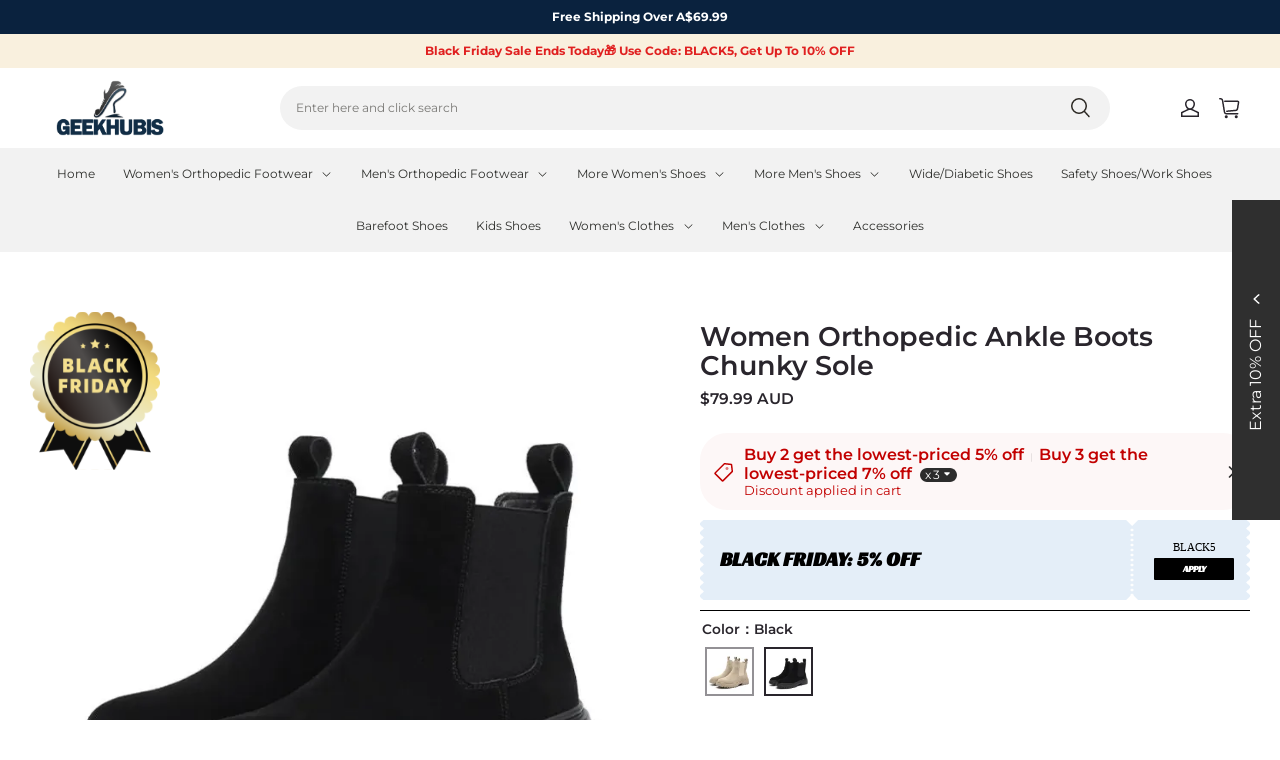

--- FILE ---
content_type: text/html; charset=utf-8
request_url: https://www.geekhubis.com/products/women-orthopedic-ankle-boots-chunky-sole
body_size: 134383
content:
<!DOCTYPE html>
<html lang="en">
  <head>
    <meta charset="UTF-8" />
    <meta http-equiv="X-UA-Compatible" content="IE=edge" />
    <meta
      name="viewport"
      content="width=device-width, initial-scale=1.0, minimum-scale=1.0, maximum-scale=1.0, user-scalable=no"
    />
    <link rel="canonical" href="https://www.geekhubis.com/products/women-orthopedic-ankle-boots-chunky-sole" />
    <meta http-equiv="x-dns-prefetch-control" content="on" />
    <link rel="dns-prefetch" href="https://fonts.gstatic.com" />
    <link rel="preconnect" href="https://fonts.gstatic.com" />


    <title>
  Women Orthopedic Ankle Boots Chunky Sole &ndash; Geekhubis Official
</title>

      <meta name="description" content="SHOW OUT ALL THE ATTRACTIVE FEATURES WITH THESE MODERN BOOTS PREMIUM QUALITY | COMFORTABLE | SUEDE LEATHER | INCREASE HEIGHT *This exclusive price is only available for a limited time* Does walking feel uncomfortable and painful? The Geekhubis Boot is what you need: . What makes Geekhubis different? Eliminating Arch Tension - The orthotic insoles give proper support and minimize undesired stress. Even the most strenuous activities, such as rigorous exercises or lengthy runs, will not put you in danger. Evenly Distributed Pressure - The full-length orthopedic insert delivers the ideal balance of strength and padding to promote comfort, minimize fatigue, and improve stride efficiency. Anatomical Frame Correcting - Orthotic insoles stabilize the heel and help avoid the wrong gait condition during corrections. Slip Resistant Outsole - Slip-resistant traction outsole with water resistance Innovative Pain Relief Arch-Support Insoles Orthotics Insole is designed to support your longitudinal arch and provide the alignment needed to reduce over-pronation. They also help relieve foot injuries caused by repetitive stress by absorbing shock, providing cushioning, and transferring pressure away from high impact areas. The Orthotics Insole utilizes premium, shock absorbing materials designed to cushion and support the body while protecting the foot. A key goal of Orthotics is to provide alignment and to keep the foot closer to the neutral position throughout the gait cycle which reduces stress on the plantar fascia, knees, hips and back. Click Add To Cart To Enjoy Comfy Now!" />


    
<meta property="og:site_name" content="Geekhubis Official" />
<meta property="og:url" content="https://www.geekhubis.com/products/women-orthopedic-ankle-boots-chunky-sole" />
<meta property="og:title" content="Women Orthopedic Ankle Boots Chunky Sole" />
<meta property="og:type" content="product" />
<meta property="og:description" content="SHOW OUT ALL THE ATTRACTIVE FEATURES WITH THESE MODERN BOOTS PREMIUM QUALITY | COMFORTABLE | SUEDE LEATHER | INCREASE HEIGHT *This exclusive price is only available for a limited time* Does walking feel uncomfortable and painful? The Geekhubis Boot is what you need: . What makes Geekhubis different? Eliminating Arch Tension - The orthotic insoles give proper support and minimize undesired stress. Even the most strenuous activities, such as rigorous exercises or lengthy runs, will not put you in danger. Evenly Distributed Pressure - The full-length orthopedic insert delivers the ideal balance of strength and padding to promote comfort, minimize fatigue, and improve stride efficiency. Anatomical Frame Correcting - Orthotic insoles stabilize the heel and help avoid the wrong gait condition during corrections. Slip Resistant Outsole - Slip-resistant traction outsole with water resistance Innovative Pain Relief Arch-Support Insoles Orthotics Insole is designed to support your longitudinal arch and provide the alignment needed to reduce over-pronation. They also help relieve foot injuries caused by repetitive stress by absorbing shock, providing cushioning, and transferring pressure away from high impact areas. The Orthotics Insole utilizes premium, shock absorbing materials designed to cushion and support the body while protecting the foot. A key goal of Orthotics is to provide alignment and to keep the foot closer to the neutral position throughout the gait cycle which reduces stress on the plantar fascia, knees, hips and back. Click Add To Cart To Enjoy Comfy Now!" />  <meta property="og:image" content="https://img-va.myshopline.com/image/store/1692092132408/7b3701879fc1ac9df30f2198ba02ece2.jpg?w&#x3D;896&amp;h&#x3D;896" />
  <meta property="og:image:secure_url" content="https://img-va.myshopline.com/image/store/1692092132408/7b3701879fc1ac9df30f2198ba02ece2.jpg?w&#x3D;896&amp;h&#x3D;896" />
  <meta property="og:image:width" content="896" />
  <meta property="og:image:height" content="896" />
  <meta property="og:price:amount" content="79.99" />
  <meta property="og:price:currency" content="AUD" />
<meta name="twitter:card" content="summary_large_image" />
<meta name="twitter:title" content="Women Orthopedic Ankle Boots Chunky Sole" />
<meta name="twitter:description" content="SHOW OUT ALL THE ATTRACTIVE FEATURES WITH THESE MODERN BOOTS PREMIUM QUALITY | COMFORTABLE | SUEDE LEATHER | INCREASE HEIGHT *This exclusive price is only available for a limited time* Does walking feel uncomfortable and painful? The Geekhubis Boot is what you need: . What makes Geekhubis different? Eliminating Arch Tension - The orthotic insoles give proper support and minimize undesired stress. Even the most strenuous activities, such as rigorous exercises or lengthy runs, will not put you in danger. Evenly Distributed Pressure - The full-length orthopedic insert delivers the ideal balance of strength and padding to promote comfort, minimize fatigue, and improve stride efficiency. Anatomical Frame Correcting - Orthotic insoles stabilize the heel and help avoid the wrong gait condition during corrections. Slip Resistant Outsole - Slip-resistant traction outsole with water resistance Innovative Pain Relief Arch-Support Insoles Orthotics Insole is designed to support your longitudinal arch and provide the alignment needed to reduce over-pronation. They also help relieve foot injuries caused by repetitive stress by absorbing shock, providing cushioning, and transferring pressure away from high impact areas. The Orthotics Insole utilizes premium, shock absorbing materials designed to cushion and support the body while protecting the foot. A key goal of Orthotics is to provide alignment and to keep the foot closer to the neutral position throughout the gait cycle which reduces stress on the plantar fascia, knees, hips and back. Click Add To Cart To Enjoy Comfy Now!" />

    <style>
@font-face {
  font-family: 'Montserrat';
  font-weight: 400;
  font-style: normal;
  font-display: swap;
  src: url('/cdn/shop/fonts/Montserrat:regular_v26.woff') format('woff'),
        url('/cdn/shop/fonts/Montserrat:regular_v26.woff2') format('woff2');
}

@font-face {
  font-family: 'Montserrat';
  font-weight: 500;
  font-style: normal;
  font-display: swap;
  src: url('/cdn/shop/fonts/Montserrat:500_v26.woff') format('woff'),
        url('/cdn/shop/fonts/Montserrat:500_v26.woff2') format('woff2');
}

@font-face {
  font-family: 'Montserrat';
  font-weight: 600;
  font-style: normal;
  font-display: swap;
  src: url('/cdn/shop/fonts/Montserrat:600_v26.woff') format('woff'),
        url('/cdn/shop/fonts/Montserrat:600_v26.woff2') format('woff2');
}

@font-face {
  font-family: 'Montserrat';
  font-weight: 700;
  font-style: normal;
  font-display: swap;
  src: url('/cdn/shop/fonts/Montserrat:700_v26.woff') format('woff'),
        url('/cdn/shop/fonts/Montserrat:700_v26.woff2') format('woff2');
}

@font-face {
  font-family: 'Montserrat';
  font-weight: 600;
  font-style: normal;
  font-display: swap;
  src: url('/cdn/shop/fonts/Montserrat:600_v26.woff') format('woff'),
        url('/cdn/shop/fonts/Montserrat:600_v26.woff2') format('woff2');
}

@font-face {
  font-family: 'Montserrat';
  font-weight: 400;
  font-style: normal;
  font-display: swap;
  src: url('/cdn/shop/fonts/Montserrat:regular_v26.woff') format('woff'),
        url('/cdn/shop/fonts/Montserrat:regular_v26.woff2') format('woff2');
}

@font-face {
  font-family: 'Montserrat';
  font-weight: 500;
  font-style: normal;
  font-display: swap;
  src: url('/cdn/shop/fonts/Montserrat:500_v26.woff') format('woff'),
        url('/cdn/shop/fonts/Montserrat:500_v26.woff2') format('woff2');
}

@font-face {
  font-family: 'Montserrat';
  font-weight: 600;
  font-style: normal;
  font-display: swap;
  src: url('/cdn/shop/fonts/Montserrat:600_v26.woff') format('woff'),
        url('/cdn/shop/fonts/Montserrat:600_v26.woff2') format('woff2');
}

@font-face {
  font-family: 'Montserrat';
  font-weight: 700;
  font-style: normal;
  font-display: swap;
  src: url('/cdn/shop/fonts/Montserrat:700_v26.woff') format('woff'),
        url('/cdn/shop/fonts/Montserrat:700_v26.woff2') format('woff2');
}

@font-face {
  font-family: 'Montserrat';
  font-weight: 400;
  font-style: normal;
  font-display: swap;
  src: url('/cdn/shop/fonts/Montserrat:regular_v26.woff') format('woff'),
        url('/cdn/shop/fonts/Montserrat:regular_v26.woff2') format('woff2');
}


:root {
    --title-font: "Montserrat", "sans-serif";
    --title-font-weight: 600;
    --title-font-style: normal;
    --title-letter-spacing: 0.00000001em;
    --title-font-size: 27px;
    --title-line-height: 1.1;
    --title-text-transform: unset;
    --body-font: "Montserrat", "sans-serif";
    
    --body-font-weight: 400;
    
    --body-bold-font-weight: 600;
    --body-font-style: normal;
    --body-letter-spacing: 0em;
    --body-font-size: 12px;
    --body-line-height: 1.2;

    --color-page-background: 255, 255, 255;
    --color-text: 41, 37, 44;
    --color-light-text: 148, 148, 148;
    --color-sale: 41, 37, 44;
    --color-discount: 227, 38, 25;
    --color-entry-line: 221, 221, 221;
    --color-button-background: 18, 45, 71;
    --color-button-text: 255, 255, 255;
    --color-button-secondary-background: 255, 255, 255;
    --color-button-secondary-text: 41, 37, 44;
    --color-button-secondary-border: 221, 221, 221;
    --color-discount-tag-background: 227, 38, 25;
    --color-discount-tag-text: 255, 255, 255;
    --color-cart-dot: 230, 0, 18;
    --color-cart-dot-text: 255, 255, 255;
    --color-image-background: 244, 247, 251;
    --color-image-loading-background: 244, 247, 251;
    --color-mask: 23, 23, 23;
    --color-shadow: var(--color-text);
    --color-scheme-1-bg: 18, 45, 71;
    --color-scheme-1-text: 255, 255, 255;
    --color-scheme-2-bg: 236, 240, 244;
    --color-scheme-2-text: 18, 45, 71;
    --color-scheme-3-bg: 246, 246, 246;
    --color-scheme-3-text: 0, 0, 0;

    --page-width: 1600px;
    --section-vertical-gap: 0px;
    --grid-horizontal-space: 20px;
    --grid-vertical-space: 20px;
    --grid-mobile-horizontal-space: 10px;
    --grid-mobile-vertical-space: 10px;

    --btn-border-thickness: 1px;
    --btn-border-opacity: 100%;
    --btn-border-radius: 26px;
    --btn-border-radius-outset: 27px;
    --btn-shadow-opacity: 0%;
    --btn-shadow-offset-x: 0px;
    --btn-shadow-offset-y: 0px;
    --btn-shadow-blur: 0px;

    --sku-selector-border-thickness: 1px;
    --sku-selector-border-opacity: 20%;
    --sku-selector-border-radius: 0px;
    --sku-selector-border-radius-outset: 0px;

    --input-border-thickness: 1px;
    --input-border-opacity: 20%;
    --input-border-radius: 28px;
    --input-border-radius-outset: 29px;
    --input-shadow-opacity: 0%;
    --input-shadow-offset-x: 0px;
    --input-shadow-offset-y: 0px;
    --input-shadow-blur: 0px;

    --card-border-thickness: 0px;
    --card-border-opacity: 10%;
    --card-border-radius: 0px;
    --card-border-radius-outset: 0px;
    --card-shadow-opacity: 0%;
    --card-shadow-offset-x: 0px;
    --card-shadow-offset-y: 0px;
    --card-shadow-blur: 0px;

    --product-card-border-thickness: 0px;
    --product-card-border-opacity: 10%;
    --product-card-border-radius: 0px;
    --product-card-border-radius-outset: 0px;
    --product-card-shadow-opacity: 0%;
    --product-card-shadow-offset-x: 0px;
    --product-card-shadow-offset-y: 0px;
    --product-card-shadow-blur: 0px;

    --collection-card-border-thickness: 0px;
    --collection-card-border-opacity: 10%;
    --collection-card-border-radius: 0px;
    --collection-card-border-radius-outset: 0px;
    --collection-card-shadow-opacity: 0%;
    --collection-card-shadow-offset-x: 0px;
    --collection-card-shadow-offset-y: 0px;
    --collection-card-shadow-blur: 0px;

    --blog-card-border-thickness: 0px;
    --blog-card-border-opacity: 10%;
    --blog-card-border-radius: 0px;
    --blog-card-border-radius-outset: 0px;
    --blog-card-shadow-opacity: 0%;
    --blog-card-shadow-offset-x: 0px;
    --blog-card-shadow-offset-y: 0px;
    --blog-card-shadow-blur: 0px;

    --content-border-thickness: 0px;
    --content-border-opacity: 0%;
    --content-border-radius: 0px;
    --content-border-radius-outset: 0px;
    --content-shadow-opacity: 0%;
    --content-shadow-offset-x: 0px;
    --content-shadow-offset-y: 0px;
    --content-shadow-blur: 0px;

    --media-border-thickness: 0px;
    --media-border-opacity: 0%;
    --media-border-radius: 0px;
    --media-border-radius-outset: 0px;
    --media-shadow-opacity: 0%;
    --media-shadow-offset-x: 0px;
    --media-shadow-offset-left: 0px;
    --media-shadow-offset-right: 0px;
    --media-shadow-offset-y: 0px;
    --media-shadow-offset-top: 0px;
    --media-shadow-offset-bottom: 0px;
    --media-shadow-blur: 0px;

    --menu-modal-border-thickness: 1px;
    --menu-modal-border-opacity: 10%;
    --menu-modal-border-radius: 4px;
    --menu-modal-border-radius-outset: 5px;
    --menu-modal-shadow-opacity: 0%;
    --menu-modal-shadow-offset-x: 0px;
    --menu-modal-shadow-offset-y: 4px;
    --menu-modal-shadow-blur: 5px;

    --drawer-border-thickness: 1px;
    --drawer-border-opacity: 10%;
    --drawer-shadow-opacity: 0%;
    --drawer-shadow-offset-x: 0px;
    --drawer-shadow-offset-y: 4px;
    --drawer-shadow-blur: 5px;

    --product-discount-radius: 0px;

    --swatch-background-default-image: url(https://img-preview.myshopline.com/image/shopline/3eda98177e2c43f49f367746387fdea1.png)
}
</style>

    <link href="/cdn/shop/prev/601560b94fbb188919dd1d36c8ab70a4/1764931964580/assets/base.css" rel="stylesheet" type="text/css" media="all">

    <script src="/cdn/shop/prev/601560b94fbb188919dd1d36c8ab70a4/1764931964580/assets/global.js" defer="defer"></script>

    
  <meta name="google-site-verification" content=uSISk1qbjZhZsQlMgn5odlALH00sqvqJOc7QC39rm0o />
  <meta name="msvalidate.01" content />
<meta name="msvalidate.01" content />
  <meta name="facebook-domain-verification" content />
  <meta name="p:domain_verify" content />
  
<script >function __SL_CUSTOM_CODE_GETROW__(){var r=new Error;if(!r.stack)try{throw r}catch(r){if(!r.stack)return 0}var t=r.stack.toString().split(/\r\n|\n/),e=/:(\d+):(?:\d+)[^\d]*$/;do{var n=t.shift()}while(!e.exec(n)&&t.length);var a=e.exec(t.shift());return a?parseInt(a[1]):0}</script>
<script >!function(){function t(){this.data={}}t.prototype.set=function(t,n,i){this[n]||(this[n]={start:"",end:"",scripts:[]}),this[n][i]=t,this[n].start&&this[n].end&&(this.data[n]||(this.data[n]=[]),this.data[n].push(this[n]),delete this[n])},t.prototype.setScript=function(t,n){const i=this.data[t].find((function(t,n){return 0===n&&!t.scripts.length||!t.scripts.length}));i&&(i.scripts=i.scripts.concat(n))},t.prototype.getAppKeyByScriptUrl=function(t){var n=this;return new Promise((function(i){setTimeout((function(){const s=Object.keys(n.data).find((function(i){return n.data[i].find((function(n){return n.scripts.find((function(n){if(n&&n.src)return t===n.src}))}))}));i(s)}),4)}))},t.prototype.getAppKey=function(t){var n=this;return Object.keys(n.data).find((function(i){if(n.data[i].find((function(n){return n.start<t&&n.end>t})))return!0}))},window.__APP_CODE__||(window.__APP_CODE__=new t)}();</script>
<script>window.__ENV__ = {"APP_ENV":"product","SENTRY_DSN":"https:\u002F\u002Fb1ba39d4e0bf4bf6a6ef0a2add016a44@sentry-new.myshopline.com\u002F265","STORE_THEME_SENTRY_DSN":"https:\u002F\u002Fab5c03d7011e42d7b3914c7bd779547b@sentry-new.myshopline.com\u002F273","SENTRY_TRACES_SAMPLE_RATE":-1,"ENABLE_IFRAME_ID":true,"SENTRY_GRAY":false,"SDK_UMDJS":"https:\u002F\u002Fcdn.myshopline.com\u002Ft\u002Flayout\u002Fdev\u002F3300003680\u002F1608276731999\u002F610a693c63e57e2aca6c2554\u002F1628072347914\u002Fassets\u002Findex.umd.min.js","USE_STORE_INFO_REGION_CACHE":true,"USE_REDIRECT_PATH_CACHE":true,"USE_APP_CODE_BLOCK_CACHE":true,"USE_HTTP_REPORT_EVENT_IDS":[60006253],"USE_HTTP_REPORT_EVENT_NAMES":["view"],"ROBOTS_CACHER":{"ua_list":[],"useless_query":["fbclid","gclid","utm_campaign","utm_adset","utm_ad","utm_medium","utm_source","utm_content","utm_term","campaign_id","adset_id","ad_id","variant"],"expires":600,"store_domain_list":["ALL"],"is_use_spider_company":false,"is_use_spider_ua":false},"PAGE_CACHER":{"enable":false,"themes":["ALL","Expect","Impress","Expect_TEST"],"templates":[{"name":"templates\u002Findex","expires":10}]},"useOldSSRPlugin":{},"PAYPAL_CONFIG":{"disableFunding":"card,bancontact,blik,eps,giropay,ideal,mercadopago,mybank,p24,sepa,sofort,venmo"},"LOGGING_THRESHOLD_BY_RENDER":500,"POLLING_TIME-OUT_RETRY_FREQUENCY":8,"POLLING_TIME-OUT_RETRY_DELAY":3000,"DF_SDK_ENABLE":{"isAll":true,"appCode":"m3tdgo","themeNames":["Expect","global","Along","Impress","Soo","Solid"]},"PAYPAL_CONFIG_V2":[{"key":"disable-funding","value":"card,bancontact,blik,eps,giropay,ideal,mercadopago,mybank,p24,sepa,sofort,venmo","isCoverAll":true,"scope":"continue","whitelist":[],"blacklist":[]},{"key":"enable-funding","value":"paylater","isCoverAll":true,"scope":"all","whitelist":[],"blacklist":[]}],"COMPLETE_ORDER_JUMP_TIMEOUT":10,"ADDRESS_AUTOCOMPLETE_CONFIG":{"prediction_debounce_ms":400,"south_east_countries":{"mode":"disable","whitelist_store_ids":["1652240404138","1679974845705","1676274381211","1677468419723","1682156092973","1663745358748","1673329501708","1676868586152","1648608707106","1679279486633","1681696235688","1664792332609","1677837417427","1672322277922","1644637282055","1644637282057"],"blacklist_store_ids":[]}},"TRADE__FEATURE_FLAGS_CONFIG":{"server_endpoint":"https:\u002F\u002Fabtest.myshopline.com\u002Fexperiment","app_key":"shopline-trade"},"USE_REPORT_URL_STORE_IDS":["all"],"USE_EVENT_TRACE_CONFIG_CACHE":true,"IS_CHANGE_MERCHANT_TO_SITE":true,"PRODUCT_OBJECTS_GRAY_RULE":{"enable":true,"handleList":["adasgtest","bix3mk02","wenxuetingfz","amy.wen11","wenxuetingsgauto","shoplinewebtest","graytest","taican","haidu","bryant33","nana13","sjf03-sin","apitest001","adaus","bix3mk03","wenxuetingus","amy.wen12","wenxuetingauto","wenxuetingusauto","chun77","nana11","test03","apitest002","amywen12","lives-will","winsonwen","yongzyongz","slbryant","garytest","yongzyongz","lives-will","winsonwen","test111111","test04-sin","sjf03-us","shawboutique","extent-demo","beetlesgelpolish","soufeel","test-tys","r39x33kmubdcsvja9i","mademine-test-tys","1chqxtmchih8ul","jason-us","jason-sg","tina2","halaras","myhawaiianshirts","mycustombobblehead"],"ratio":50},"WEBSITE_MIFRATION":true,"TRADE_PAY":{"JUMP_TIMEOUT":2000,"AUTO_INIT":{"TIMEOUT":5000,"CHANNELS":[{"payMethodCode":"GooglePay"},{"payMethodCode":"ApplePay"}]}},"CHECKOUT_COUNTRY_LIBRARY_JSON_URL":"https:\u002F\u002Fcdn.myshopline.com\u002Ft\u002Fcf\u002F1cad82e8f88f0f743c2b82d308fb84f9\u002F4yblskxgvzarr1ub\u002Fcheckout-countries","CHECKOUT_COUNTRY_LIBRARY_JS_URL":"\u002Fcf-edge-static\u002F1cad82e8f88f0f743c2b82d308fb84f9\u002Fcheckout-countries","ANALYTICS_UNIFY_CONFIG":{"disableGetCollectionsStores":["1732075791988","1640660241441","1698792289635"],"hdsdkHttpConfig":{"stores":["*"],"acts":["webeventtracker","webslcodetrack"],"uas":["musical_ly"],"sendMethod":"ajax"},"pageDurationAsyncLoopInterval":0,"hdsdkFilterEvents":{"enable":true,"events":{"webslcodetrack":[{"event_name":"PageView_300"},{"event_name":"PageView_1000"},{"event_name":"PageView_2000"},{"event_name":"PageView_3000"},{"event_name":"View","page":102,"module":109,"component":101,"action_type":101},{"event_name":"View","page":103,"module":109,"component":101,"action_type":101},{"event_name":"View","page":132,"module":-999,"component":-999,"action_type":101},{"event_name":"ViewSuccess","page":132,"module":-999,"component":-999,"action_type":108}]}}},"WEB_PIXELS":{"wpt":{"templateBaseUrl":"https:\u002F\u002Fcdn.myshopline.com\u002Ft\u002Fwpm","sdkBaseUrl":"https:\u002F\u002Fcdn.myshopline.com\u002Fsl\u002Fsdk","sdkVersion":"wpt-0.4.3"},"wpm":{"sdkBaseUrl":"https:\u002F\u002Fcdn.myshopline.com\u002Fsl\u002Fsdk","sdkVersion":"wpm-0.6.1"}},"CHAIN_BASE_CONFIG":{"event":{"playback":{"playbackMaxLimit":0,"trackThreshold":50}}},"CHAIN_BASE_SERVICE_WORKER_URL":"\u002Fcf-edge-static\u002F4901d6778f66716fa583d51614a75d3d\u002Fchain-base-service-worker.js","streamTheme":[],"TRADE__METRIC_REPORT_CONFIG":{"rate":10000,"version":"v1"},"SENTRY_ERROR_FILTER_MESSAGES":["not match the postCode list","The current browser does not support Google Pay","Cannot use applePay","The current browser does not support this payment method","SDK实例化 & 初始化 失败 [reason: DEVICE_NOT_SUPPORT]","SDK实例化 & 初始化 失败 [reason: no support browser]","evaluating 'document.getElementById('stage-footer')","evaluating 'document.getElementById('live-chat-ai-wrapper')"]}</script><script>window.__LE__ = true;if(!window.Shopline){ window.Shopline = {} };Shopline.designMode=false;Shopline.uri={"alias":"ProductsDetail","isExact":true,"params":{"uniqueKey":"women-orthopedic-ankle-boots-chunky-sole"},"query":{"sku":"18062748996988861202651495"},"url":"\u002Fproducts\u002Fwomen-orthopedic-ankle-boots-chunky-sole?sku=18062748996988861202651495","path":"\u002Fproducts\u002F:uniqueKey","template":"templates\u002Fproduct.json","bindingTemplate":"templates\u002Fproduct.json","root_url":"\u002F","customPageId":"0"};Shopline.handle="geekhubis";Shopline.merchantId="2012005935";Shopline.storeId="1692092132408";Shopline.currency="AUD";Shopline.themeId="64dc568f2348dd3d719ee99e";Shopline.themeName="North";Shopline.storeThemeName="North1";Shopline.themeVersion="1.4.29";Shopline.themeTypeVersion=2.1;Shopline.updateMode=0;Shopline.locale="en";Shopline.customerCountry="US";Shopline.routes={"root":"\u002F"};Shopline.theme={"settings":{"desktop_logo_width":160,"desktop_logo_height":60,"mobile_logo_width":145,"mobile_logo_height":60,"color_page_background":"#FFFFFF","color_text":"#29252C","color_light_text":"#949494","color_entry_line":"#DDDDDD","color_card_background":"","color_card_text":"","color_button_background":"#122D47","color_button_text":"#FFFFFF","color_button_secondary_background":"#FFFFFF","color_button_secondary_text":"#29252C","color_button_secondary_border":"#DDDDDD","color_sale":"#29252C","color_discount":"#E32619","color_discount_tag_background":"#E32619","color_discount_tag_text":"#FFFFFF","color_cart_dot":"#E60012","color_cart_dot_text":"#FFFFFF","color_image_background":"#F4F7FB","color_image_loading_background":"#F4F7FB","color_mask":"#171717","color_shadow":"","color_scheme_1_bg":"#122D47","color_scheme_1_text":"#FFFFFF","color_scheme_2_bg":"#ECF0F4","color_scheme_2_text":"#122D47","color_scheme_3_bg":"#f6f6f6","color_scheme_3_text":"#000000","title_font_family":"Montserrat:600","title_letter_spacing":0,"title_font_size":27,"title_line_height":"1.1","title_uppercase":false,"body_font_family":"Montserrat:400","body_letter_spacing":"0","body_font_size":12,"body_line_height":"1.2","page_width":1600,"section_vertical_gap":0,"grid_horizontal_space":20,"grid_vertical_space":20,"btn_hover_animation":"fill_right","btn_border_thickness":1,"btn_border_opacity":100,"btn_border_radius":26,"btn_shadow_opacity":0,"btn_shadow_offset_x":0,"btn_shadow_offset_y":0,"btn_shadow_blur":0,"sku_selector_border_thickness":1,"sku_selector_border_opacity":20,"sku_selector_border_radius":0,"sku_selector_shadow_opacity":0,"sku_selector_shadow_offset_x":0,"sku_selector_shadow_offset_y":0,"sku_selector_shadow_blur":0,"input_border_thickness":1,"input_border_opacity":20,"input_border_radius":28,"input_shadow_opacity":0,"input_shadow_offset_x":0,"input_shadow_offset_y":0,"input_shadow_blur":0,"enable_quick_view":true,"quick_view_button_pc_style":"icon","quick_view_button_mobile_style":"icon","product_title_show_type":"display-2-rows","product_pc_title_show":true,"product_mobile_title_show":true,"product_discount":true,"product_discount_tag_style":"sale","product_discount_style":"number","product_discount_size":"medium","product_discount_position":"left_bottom","product_discount_radius":0,"product_card_price_show_type":"lowest_price","product_card_style":"normal","product_card_image_padding":0,"product_card_content_align":"left","product_card_border_thickness":0,"product_card_border_opacity":10,"product_card_border_radius":0,"product_card_shadow_opacity":0,"product_card_shadow_offset_x":0,"product_card_shadow_offset_y":0,"product_card_shadow_blur":0,"collection_card_style":"normal","collection_card_image_padding":0,"collection_card_content_align":"center","collection_card_border_thickness":0,"collection_card_border_opacity":10,"collection_card_border_radius":0,"collection_card_shadow_opacity":0,"collection_card_shadow_offset_x":0,"collection_card_shadow_offset_y":0,"collection_card_shadow_blur":0,"blog_card_style":"normal","blog_card_image_padding":0,"blog_card_content_align":"center","blog_card_border_thickness":0,"blog_card_border_opacity":10,"blog_card_border_radius":0,"blog_card_shadow_opacity":0,"blog_card_shadow_offset_x":0,"blog_card_shadow_offset_y":0,"blog_card_shadow_blur":0,"card_border_thickness":0,"card_border_opacity":10,"card_border_radius":0,"card_shadow_opacity":0,"card_shadow_offset_x":0,"card_shadow_offset_y":0,"card_shadow_blur":0,"content_border_thickness":0,"content_border_opacity":0,"content_border_radius":0,"content_shadow_opacity":0,"content_shadow_offset_x":0,"content_shadow_offset_y":0,"content_shadow_blur":0,"media_border_thickness":0,"media_border_opacity":0,"media_border_radius":0,"media_shadow_opacity":0,"media_shadow_offset_x":0,"media_shadow_offset_y":0,"media_shadow_blur":0,"menu_modal_border_thickness":1,"menu_modal_border_opacity":10,"menu_modal_border_radius":4,"menu_modal_shadow_opacity":0,"menu_modal_shadow_offset_x":0,"menu_modal_shadow_offset_y":4,"menu_modal_shadow_blur":5,"drawer_border_thickness":1,"drawer_border_opacity":10,"drawer_shadow_opacity":0,"drawer_shadow_offset_x":0,"drawer_shadow_offset_y":4,"drawer_shadow_blur":5,"cart_type":"notification","cart_empty_recommend_title":"You May Also Like","cart_empty_recommend_product_to_show":12,"cart_empty_recommend_product_image_ratio":"150","cart_empty_recommend_product_image_fill_type":"contain","co_banner_pc_img":{},"co_banner_phone_img":{},"co_banner_pc_height":"low","co_banner_phone_height":"low","co_banner_img_show":"center","co_full_screen":true,"co_checkout_image":{},"co_logo_size":"medium","co_logo_position":"left","co_bg_image":{},"co_background_color":"#FFFFFF","co_form_bg_color":"white","co_order_bg_image":{},"co_order_background_color":"#FAFAFA","co_type_title_font":{"lib":"system","value":"Helvetica Neue \u002F Arial"},"co_type_body_font":{"lib":"system","value":"Helvetica Neue \u002F Arial"},"co_color_btn_bg":"#276EAF","co_color_err_color":"#F04949","co_color_msg_color":"#276EAF","show_official_icon":false,"social_facebook_link":"https:\u002F\u002Fwww.facebook.com\u002Fpeople\u002FGeekhubis\u002F100084741003260\u002F","social_twitter_link":"","social_pinterest_link":"https:\u002F\u002Fwww.pinterest.com.au\u002Fgeekhubis\u002F","social_instagram_link":"","social_snapchat_link":"","social_tiktok_link":"https:\u002F\u002Fwww.tiktok.com\u002F@geekhubis","social_youtube_link":"https:\u002F\u002Fwww.youtube.com\u002Fchannel\u002FUCSR3mxI46GjGdPl1OdZ53QQ","social_vimeo_link":"","social_tumblr_link":"","social_linkedin_link":"","social_whatsapp_link":"","social_line_link":"","social_kakao_link":"","show_official_share_icon":false,"show_social_name":true,"share_to_facebook":true,"share_to_twitter":true,"share_to_pinterest":true,"share_to_line":true,"share_to_whatsapp":true,"share_to_tumblr":true,"show_search_goods_price":true,"show_pc_breadcrumb":false,"show_mobile_breadcrumb":false,"favicon_image":"","logo":"shopline:\u002F\u002Fshop_images\u002Flogo1.png","product_add_to_cart":true},"blocks":{"1723451254474eb58239":{"type":"shopline:\u002F\u002Fapps\u002F店铺转化提升\u002Fblocks\u002Fclick-block\u002Fe4a69c52-27bd-4ec9-86c8-1d5b4d867769","disabled":false,"settings":{},"id":"17007949810303fa2e8d"},"1723451254474a21f1b8":{"type":"shopline:\u002F\u002Fapps\u002F店铺转化提升\u002Fblocks\u002Fcount-down-of-cart\u002Fe4a69c52-27bd-4ec9-86c8-1d5b4d867769","disabled":false,"settings":{"finalWords":"","prefix":"","suffix":""},"id":"1709609512174f065222"},"1723451254474a7234c9":{"type":"shopline:\u002F\u002Fapps\u002F店铺转化提升\u002Fblocks\u002Fdiscount-modal-block\u002Fe4a69c52-27bd-4ec9-86c8-1d5b4d867769","disabled":false,"settings":{"titleContent":"","msgContent":"","toCheckOutContent":"","toShoppingContent":""},"id":"17007949810310ae663b"},"17234512544748ab57d1":{"type":"shopline:\u002F\u002Fapps\u002F店铺转化提升\u002Fblocks\u002Fpayment-security\u002Fe4a69c52-27bd-4ec9-86c8-1d5b4d867769","disabled":false,"settings":{"paymentSecurityDesc":"","afterSaleGuaranteeDesc":""},"id":"17096095121747255cb5"},"172345125447475fb5da":{"type":"shopline:\u002F\u002Fapps\u002F店铺转化提升\u002Fblocks\u002Fship-calculate\u002Fe4a69c52-27bd-4ec9-86c8-1d5b4d867769","disabled":false,"settings":{"title":"","country":"","province":"","city":"","zipCode":"","calculateButtonTitle":""},"id":"1700794981032d334782"},"172345125447535ac162":{"type":"shopline:\u002F\u002Fapps\u002F评价管理\u002Fblocks\u002Fapp_embed_block\u002Fbd4a09d9-7542-4e11-931c-19fe441576aa","disabled":false,"settings":{"comment_html":""},"id":"17025534143445d56680"},"172345125447643de83d":{"type":"shopline:\u002F\u002Fapps\u002F评价管理\u002Fblocks\u002Fcomment-pop\u002Fbd4a09d9-7542-4e11-931c-19fe441576aa","disabled":false,"settings":{},"id":"1702553414345027a2d6"},"17234512544760a8f13d":{"type":"shopline:\u002F\u002Fapps\u002F商品评价\u002Fblocks\u002Fcomment-structure\u002Fbd4a09d9-7542-4e11-931c-19fe441576aa","disabled":false,"settings":{},"id":"1709609512174284642d"},"1723451254477b4d0b38":{"type":"shopline:\u002F\u002Fapps\u002FEasyRank SEO All-in-one\u002Fblocks\u002Fapp_embed_block\u002F61323553-618d-4754-80da-829c681c52ab","disabled":true,"settings":{},"id":"1695114142998d6fd814"},"17234512544773affb81":{"type":"shopline:\u002F\u002Fapps\u002FEasyRank SEO All-in-one\u002Fblocks\u002Feasyrank_404_monitor\u002F61323553-618d-4754-80da-829c681c52ab","disabled":true,"settings":{},"id":"1695114143001603b68c"},"1723451254477ea18b8e":{"type":"shopline:\u002F\u002Fapps\u002F高阶组件库\u002Fblocks\u002Fback-to-top\u002F01405986-ae6f-4fcc-adaa-2a21f14efc9f","disabled":false,"settings":{"color_background":"#ffffff","background_opacity":"100","icon_name":"arrow1","color_icon":"#000000","radius":"25","pc_position_right":40,"pc_position_bottom":180,"mb_position_right":20,"mb_position_bottom":72},"id":"1692357539474492ccdd"},"17234512544779118686":{"type":"shopline:\u002F\u002Fapps\u002F高阶组件库\u002Fblocks\u002Ffooter-tab\u002F01405986-ae6f-4fcc-adaa-2a21f14efc9f","disabled":true,"settings":{"show_pages":{"showType":"all","customPages":[]},"tab_1":"Home","icon_1":"home","img_1":"","url_1":"","tab_2":"Category","icon_2":"category","tab_3":"Search","icon_3":"search","tab_4":"Cart","icon_4":"cart","tab_5":"User","icon_5":"user","color_title":"#ffffff","title_font_family":"Poppins:600","title_m_font_size":12,"title_letter_spacing":0,"title_line_height":1.6,"padding_height":"12","tab_radius":"20","color_icon":"#ffffff","color_background":"#000000","background_opacity":"100"},"id":"16923575394755497e1d"},"1723451254477c2d2131":{"type":"shopline:\u002F\u002Fapps\u002F多平台Pixel安装助手\u002Fblocks\u002Fapp-embed-block\u002F797eece0-2975-4d45-a7ef-470cadb67ba9","disabled":true,"settings":{},"id":"1695114143005fa7abd6"},"17234512544774b4875f":{"type":"shopline:\u002F\u002Fapps\u002F超级菜单生成器\u002Fblocks\u002Fapp-embed-block\u002F5d07331b-9f5b-48fa-a671-83a0e57deb7d","disabled":false,"settings":{"hide_theme_menu":false},"id":"1695114143006b3695dc"},"1723451254477dd1344b":{"type":"shopline:\u002F\u002Fapps\u002F消息\u002Fblocks\u002Fmc-chat-widget\u002Feb9f2b8e-abe2-475c-b5d6-ce600991155b","disabled":true,"settings":{},"id":"169235753947632bfc7b"},"172345125447882f1313":{"type":"shopline:\u002F\u002Fapps\u002F订阅式电商—定期购买\u002Fblocks\u002Fapp-embed-block\u002Fdc7225ea-8d91-400c-9a0c-7a168bb9ec98","disabled":true,"settings":{},"id":"170960951217517090ea"},"1723451254478216a080":{"type":"shopline:\u002F\u002Fapps\u002FGDPR-隐私弹窗\u002Fblocks\u002Fgdpr-embeded-app-block\u002F99b5bc7b-5971-4b60-8372-dc63df1cde73","disabled":false,"settings":{},"id":"gdpr-64dc568f2348dd3d719ee99e"},"1725286976208fuV2wPV":{"type":"shopline:\u002F\u002Fapps\u002F店铺转化提升\u002Fblocks\u002Fproduct-promotion-label\u002Fe4a69c52-27bd-4ec9-86c8-1d5b4d867769","disabled":false,"settings":{}}}};Shopline.settings={"desktop_logo_width":160,"desktop_logo_height":60,"mobile_logo_width":145,"mobile_logo_height":60,"color_page_background":{"alpha":1,"red":255,"green":255,"blue":255,"hue":0,"saturation":100,"lightness":100,"rgb":"255 255 255","rgba":"255 255 255 \u002F 1.0"},"color_text":{"alpha":1,"red":41,"green":37,"blue":44,"hue":274,"saturation":9,"lightness":16,"rgb":"41 37 44","rgba":"41 37 44 \u002F 1.0"},"color_light_text":{"alpha":1,"red":148,"green":148,"blue":148,"hue":0,"saturation":0,"lightness":58,"rgb":"148 148 148","rgba":"148 148 148 \u002F 1.0"},"color_entry_line":{"alpha":1,"red":221,"green":221,"blue":221,"hue":0,"saturation":0,"lightness":87,"rgb":"221 221 221","rgba":"221 221 221 \u002F 1.0"},"color_card_background":{},"color_card_text":{},"color_button_background":{"alpha":1,"red":18,"green":45,"blue":71,"hue":209,"saturation":60,"lightness":17,"rgb":"18 45 71","rgba":"18 45 71 \u002F 1.0"},"color_button_text":{"alpha":1,"red":255,"green":255,"blue":255,"hue":0,"saturation":100,"lightness":100,"rgb":"255 255 255","rgba":"255 255 255 \u002F 1.0"},"color_button_secondary_background":{"alpha":1,"red":255,"green":255,"blue":255,"hue":0,"saturation":100,"lightness":100,"rgb":"255 255 255","rgba":"255 255 255 \u002F 1.0"},"color_button_secondary_text":{"alpha":1,"red":41,"green":37,"blue":44,"hue":274,"saturation":9,"lightness":16,"rgb":"41 37 44","rgba":"41 37 44 \u002F 1.0"},"color_button_secondary_border":{"alpha":1,"red":221,"green":221,"blue":221,"hue":0,"saturation":0,"lightness":87,"rgb":"221 221 221","rgba":"221 221 221 \u002F 1.0"},"color_sale":{"alpha":1,"red":41,"green":37,"blue":44,"hue":274,"saturation":9,"lightness":16,"rgb":"41 37 44","rgba":"41 37 44 \u002F 1.0"},"color_discount":{"alpha":1,"red":227,"green":38,"blue":25,"hue":4,"saturation":80,"lightness":49,"rgb":"227 38 25","rgba":"227 38 25 \u002F 1.0"},"color_discount_tag_background":{"alpha":1,"red":227,"green":38,"blue":25,"hue":4,"saturation":80,"lightness":49,"rgb":"227 38 25","rgba":"227 38 25 \u002F 1.0"},"color_discount_tag_text":{"alpha":1,"red":255,"green":255,"blue":255,"hue":0,"saturation":100,"lightness":100,"rgb":"255 255 255","rgba":"255 255 255 \u002F 1.0"},"color_cart_dot":{"alpha":1,"red":230,"green":0,"blue":18,"hue":355,"saturation":100,"lightness":45,"rgb":"230 0 18","rgba":"230 0 18 \u002F 1.0"},"color_cart_dot_text":{"alpha":1,"red":255,"green":255,"blue":255,"hue":0,"saturation":100,"lightness":100,"rgb":"255 255 255","rgba":"255 255 255 \u002F 1.0"},"color_image_background":{"alpha":1,"red":244,"green":247,"blue":251,"hue":214,"saturation":47,"lightness":97,"rgb":"244 247 251","rgba":"244 247 251 \u002F 1.0"},"color_image_loading_background":{"alpha":1,"red":244,"green":247,"blue":251,"hue":214,"saturation":47,"lightness":97,"rgb":"244 247 251","rgba":"244 247 251 \u002F 1.0"},"color_mask":{"alpha":1,"red":23,"green":23,"blue":23,"hue":0,"saturation":0,"lightness":9,"rgb":"23 23 23","rgba":"23 23 23 \u002F 1.0"},"color_shadow":{},"color_scheme_1_bg":{"alpha":1,"red":18,"green":45,"blue":71,"hue":209,"saturation":60,"lightness":17,"rgb":"18 45 71","rgba":"18 45 71 \u002F 1.0"},"color_scheme_1_text":{"alpha":1,"red":255,"green":255,"blue":255,"hue":0,"saturation":100,"lightness":100,"rgb":"255 255 255","rgba":"255 255 255 \u002F 1.0"},"color_scheme_2_bg":{"alpha":1,"red":236,"green":240,"blue":244,"hue":210,"saturation":27,"lightness":94,"rgb":"236 240 244","rgba":"236 240 244 \u002F 1.0"},"color_scheme_2_text":{"alpha":1,"red":18,"green":45,"blue":71,"hue":209,"saturation":60,"lightness":17,"rgb":"18 45 71","rgba":"18 45 71 \u002F 1.0"},"color_scheme_3_bg":{"alpha":1,"red":246,"green":246,"blue":246,"hue":0,"saturation":0,"lightness":96,"rgb":"246 246 246","rgba":"246 246 246 \u002F 1.0"},"color_scheme_3_text":{"alpha":1,"red":0,"green":0,"blue":0,"hue":0,"saturation":0,"lightness":0,"rgb":"0 0 0","rgba":"0 0 0 \u002F 1.0"},"title_font_family":{"fallback_families":"sans-serif","family":"Montserrat","style":"normal","weight":"600","variants":"600","system":false},"title_letter_spacing":0,"title_font_size":27,"title_line_height":"1.1","title_uppercase":false,"body_font_family":{"fallback_families":"sans-serif","family":"Montserrat","style":"normal","weight":"400","variants":"regular","system":false},"body_letter_spacing":"0","body_font_size":12,"body_line_height":"1.2","page_width":1600,"section_vertical_gap":0,"grid_horizontal_space":20,"grid_vertical_space":20,"btn_hover_animation":"fill_right","btn_border_thickness":1,"btn_border_opacity":100,"btn_border_radius":26,"btn_shadow_opacity":0,"btn_shadow_offset_x":0,"btn_shadow_offset_y":0,"btn_shadow_blur":0,"sku_selector_border_thickness":1,"sku_selector_border_opacity":20,"sku_selector_border_radius":0,"sku_selector_shadow_opacity":0,"sku_selector_shadow_offset_x":0,"sku_selector_shadow_offset_y":0,"sku_selector_shadow_blur":0,"input_border_thickness":1,"input_border_opacity":20,"input_border_radius":28,"input_shadow_opacity":0,"input_shadow_offset_x":0,"input_shadow_offset_y":0,"input_shadow_blur":0,"enable_quick_view":true,"quick_view_button_pc_style":"icon","quick_view_button_mobile_style":"icon","product_title_show_type":"display-2-rows","product_pc_title_show":true,"product_mobile_title_show":true,"product_discount":true,"product_discount_tag_style":"sale","product_discount_style":"number","product_discount_size":"medium","product_discount_position":"left_bottom","product_discount_radius":0,"product_card_price_show_type":"lowest_price","product_card_style":"normal","product_card_image_padding":0,"product_card_content_align":"left","product_card_border_thickness":0,"product_card_border_opacity":10,"product_card_border_radius":0,"product_card_shadow_opacity":0,"product_card_shadow_offset_x":0,"product_card_shadow_offset_y":0,"product_card_shadow_blur":0,"collection_card_style":"normal","collection_card_image_padding":0,"collection_card_content_align":"center","collection_card_border_thickness":0,"collection_card_border_opacity":10,"collection_card_border_radius":0,"collection_card_shadow_opacity":0,"collection_card_shadow_offset_x":0,"collection_card_shadow_offset_y":0,"collection_card_shadow_blur":0,"blog_card_style":"normal","blog_card_image_padding":0,"blog_card_content_align":"center","blog_card_border_thickness":0,"blog_card_border_opacity":10,"blog_card_border_radius":0,"blog_card_shadow_opacity":0,"blog_card_shadow_offset_x":0,"blog_card_shadow_offset_y":0,"blog_card_shadow_blur":0,"card_border_thickness":0,"card_border_opacity":10,"card_border_radius":0,"card_shadow_opacity":0,"card_shadow_offset_x":0,"card_shadow_offset_y":0,"card_shadow_blur":0,"content_border_thickness":0,"content_border_opacity":0,"content_border_radius":0,"content_shadow_opacity":0,"content_shadow_offset_x":0,"content_shadow_offset_y":0,"content_shadow_blur":0,"media_border_thickness":0,"media_border_opacity":0,"media_border_radius":0,"media_shadow_opacity":0,"media_shadow_offset_x":0,"media_shadow_offset_y":0,"media_shadow_blur":0,"menu_modal_border_thickness":1,"menu_modal_border_opacity":10,"menu_modal_border_radius":4,"menu_modal_shadow_opacity":0,"menu_modal_shadow_offset_x":0,"menu_modal_shadow_offset_y":4,"menu_modal_shadow_blur":5,"drawer_border_thickness":1,"drawer_border_opacity":10,"drawer_shadow_opacity":0,"drawer_shadow_offset_x":0,"drawer_shadow_offset_y":4,"drawer_shadow_blur":5,"cart_type":"notification","cart_empty_recommend_title":"You May Also Like","cart_empty_recommend_product_to_show":12,"cart_empty_recommend_product_image_ratio":"150","cart_empty_recommend_product_image_fill_type":"contain","co_banner_pc_img":null,"co_banner_phone_img":null,"co_banner_pc_height":"low","co_banner_phone_height":"low","co_banner_img_show":"center","co_full_screen":true,"co_checkout_image":null,"co_logo_size":"medium","co_logo_position":"left","co_bg_image":null,"co_background_color":{"alpha":1,"red":255,"green":255,"blue":255,"hue":0,"saturation":100,"lightness":100,"rgb":"255 255 255","rgba":"255 255 255 \u002F 1.0"},"co_form_bg_color":"white","co_order_bg_image":null,"co_order_background_color":{"alpha":1,"red":250,"green":250,"blue":250,"hue":0,"saturation":0,"lightness":98,"rgb":"250 250 250","rgba":"250 250 250 \u002F 1.0"},"co_type_title_font":{"lib":"system","value":"Helvetica Neue \u002F Arial"},"co_type_body_font":{"lib":"system","value":"Helvetica Neue \u002F Arial"},"co_color_btn_bg":{"alpha":1,"red":39,"green":110,"blue":175,"hue":209,"saturation":64,"lightness":42,"rgb":"39 110 175","rgba":"39 110 175 \u002F 1.0"},"co_color_err_color":{"alpha":1,"red":240,"green":73,"blue":73,"hue":0,"saturation":85,"lightness":61,"rgb":"240 73 73","rgba":"240 73 73 \u002F 1.0"},"co_color_msg_color":{"alpha":1,"red":39,"green":110,"blue":175,"hue":209,"saturation":64,"lightness":42,"rgb":"39 110 175","rgba":"39 110 175 \u002F 1.0"},"show_official_icon":false,"social_facebook_link":"https:\u002F\u002Fwww.facebook.com\u002Fpeople\u002FGeekhubis\u002F100084741003260\u002F","social_twitter_link":"","social_pinterest_link":"https:\u002F\u002Fwww.pinterest.com.au\u002Fgeekhubis\u002F","social_instagram_link":"","social_snapchat_link":"","social_tiktok_link":"https:\u002F\u002Fwww.tiktok.com\u002F@geekhubis","social_youtube_link":"https:\u002F\u002Fwww.youtube.com\u002Fchannel\u002FUCSR3mxI46GjGdPl1OdZ53QQ","social_vimeo_link":"","social_tumblr_link":"","social_linkedin_link":"","social_whatsapp_link":"","social_line_link":"","social_kakao_link":"","show_official_share_icon":false,"show_social_name":true,"share_to_facebook":true,"share_to_twitter":true,"share_to_pinterest":true,"share_to_line":true,"share_to_whatsapp":true,"share_to_tumblr":true,"show_search_goods_price":true,"show_pc_breadcrumb":false,"show_mobile_breadcrumb":false,"favicon_image":"","logo":{"alt":"","id":"6192573224753843249","media_type":"image","position":undefined,"preview_image":null,"aspect_ratio":2.178649237472767,"attached_to_variant":undefined,"height":459,"presentation":undefined,"product_id":undefined,"src":"https:\u002F\u002Fimg-va.myshopline.com\u002Fimage\u002Fstore\u002F1692092132408\u002Flogo1.png?w=1000&h=459","url":"https:\u002F\u002Fimg-va.myshopline.com\u002Fimage\u002Fstore\u002F1692092132408\u002Flogo1.png?w=1000&h=459","variants":[],"width":1000},"product_add_to_cart":true};Shopline.isLogin=false;Shopline.systemTimestamp=1768637559388;Shopline.storeLanguage="en";Shopline.supportLanguages=["en","zh-hans-cn","zh-hant-tw","de","ja","fr","th","es","ru","pt","it","nl","pl","ko","id","ar","el","bg","ro","hu","lt","vi","ms","sv","nb","cs","fi","da","lv","et","hr","hi","tr","sk","sl","pt-pt"];Shopline.currencyConfig={"enable":false,"defaultCurrency":"","customCurrency":"","referenceCurrencies":[],"storeCurrency":{},"defaultReferenceCurrency":{},"currencyDetailList":[{"currencyCode":"USD","currencyName":"美元","currencySymbol":"$","rate":2,"currencyNumber":"840","orderWeight":150,"exchangeRate":1,"updateTime":1725439037024,"messageWithCurrency":"${{amount}} USD","messageWithoutCurrency":"${{amount}}","messageWithDefaultCurrency":"${{amount}} USD","messageWithoutDefaultCurrency":"${{amount}}"},{"currencyCode":"GBP","currencyName":"英镑","currencySymbol":"£","rate":2,"currencyNumber":"826","orderWeight":149,"exchangeRate":0.747272,"updateTime":1768636801262,"messageWithCurrency":"£{{amount}} GBP","messageWithoutCurrency":"£{{amount}}","messageWithDefaultCurrency":"£{{amount}} GBP","messageWithoutDefaultCurrency":"£{{amount}}"},{"currencyCode":"EUR","currencyName":"欧元","currencySymbol":"€","rate":2,"currencyNumber":"978","orderWeight":148,"exchangeRate":0.8619,"updateTime":1768636801983,"messageWithCurrency":"€{{amount_with_comma_separator}} EUR","messageWithoutCurrency":"€{{amount_with_comma_separator}}","messageWithDefaultCurrency":"€{{amount_with_comma_separator}} EUR","messageWithoutDefaultCurrency":"€{{amount_with_comma_separator}}"},{"currencyCode":"CAD","currencyName":"加拿大元","currencySymbol":"$","rate":2,"currencyNumber":"124","orderWeight":147,"exchangeRate":1.39245,"updateTime":1768636802679,"messageWithCurrency":"${{amount}} CAD","messageWithoutCurrency":"${{amount}}","messageWithDefaultCurrency":"${{amount}} CAD","messageWithoutDefaultCurrency":"${{amount}}"},{"currencyCode":"AUD","currencyName":"澳大利亚元","currencySymbol":"A$","rate":2,"currencyNumber":"36","orderWeight":146,"exchangeRate":1.496334,"updateTime":1768636803451,"messageWithCurrency":"\u003Cspan class=\"itrans-money has-code\"\u003E$\u003Cspan class=\"itrans-price\"\u003E{{amount}}\u003C\u002Fspan\u003E AUD\u003C\u002Fspan\u003E","messageWithoutCurrency":"\u003Cspan class=\"itrans-money\"\u003E$\u003Cspan class=\"itrans-price\"\u003E{{amount}}\u003C\u002Fspan\u003E\u003C\u002Fspan\u003E","messageWithDefaultCurrency":"${{amount}} AUD","messageWithoutDefaultCurrency":"${{amount}}"},{"currencyCode":"INR","currencyName":"印度卢比","currencySymbol":"₹","rate":2,"currencyNumber":"356","orderWeight":145,"exchangeRate":90.726831,"updateTime":1768636804142,"messageWithCurrency":"Rs. {{amount}}","messageWithoutCurrency":"Rs. {{amount}}","messageWithDefaultCurrency":"Rs. {{amount}}","messageWithoutDefaultCurrency":"Rs. {{amount}}"},{"currencyCode":"JPY","currencyName":"日圆","currencySymbol":"¥","rate":0,"currencyNumber":"392","orderWeight":144,"exchangeRate":158.20506873,"updateTime":1768636804635,"messageWithCurrency":"¥{{amount_no_decimals}} JPY","messageWithoutCurrency":"¥{{amount_no_decimals}}","messageWithDefaultCurrency":"¥{{amount_no_decimals}} JPY","messageWithoutDefaultCurrency":"¥{{amount_no_decimals}}"},{"currencyCode":"AED","currencyName":"阿联酋迪拉姆","currencySymbol":"د.إ","rate":2,"currencyNumber":"784","orderWeight":143,"exchangeRate":3.673,"updateTime":1768636805325,"messageWithCurrency":"Dhs. {{amount}} AED","messageWithoutCurrency":"Dhs. {{amount}}","messageWithDefaultCurrency":"Dhs. {{amount}} AED","messageWithoutDefaultCurrency":"Dhs. {{amount}}"},{"currencyCode":"AFN","currencyName":"阿富汗尼","currencySymbol":"Af","rate":2,"currencyNumber":"971","orderWeight":142,"exchangeRate":65.5,"updateTime":1768636806082,"messageWithCurrency":"{{amount}}؋ AFN","messageWithoutCurrency":"{{amount}}؋","messageWithDefaultCurrency":"{{amount}}؋ AFN","messageWithoutDefaultCurrency":"{{amount}}؋"},{"currencyCode":"ALL","currencyName":"阿尔巴尼亚列克","currencySymbol":"L","rate":2,"currencyNumber":"8","orderWeight":141,"exchangeRate":83.15,"updateTime":1768636806771,"messageWithCurrency":"Lek {{amount}} ALL","messageWithoutCurrency":"Lek {{amount}}","messageWithDefaultCurrency":"Lek {{amount}} ALL","messageWithoutDefaultCurrency":"Lek {{amount}}"},{"currencyCode":"AMD","currencyName":"亚美尼亚德拉姆","currencySymbol":"Դ","rate":2,"currencyNumber":"51","orderWeight":140,"exchangeRate":379.99,"updateTime":1768636807515,"messageWithCurrency":"{{amount}} AMD","messageWithoutCurrency":"{{amount}} AMD","messageWithDefaultCurrency":"{{amount}} AMD","messageWithoutDefaultCurrency":"{{amount}} AMD"},{"currencyCode":"ANG","currencyName":"荷属安的列斯盾","currencySymbol":"ƒ","rate":2,"currencyNumber":"532","orderWeight":139,"exchangeRate":1.79,"updateTime":1768636808017,"messageWithCurrency":"{{amount}} NAƒ;","messageWithoutCurrency":"ƒ;{{amount}}","messageWithDefaultCurrency":"{{amount}} NAƒ;","messageWithoutDefaultCurrency":"ƒ;{{amount}}"},{"currencyCode":"AOA","currencyName":"安哥拉宽扎","currencySymbol":"Kz","rate":2,"currencyNumber":"973","orderWeight":138,"exchangeRate":916.25,"updateTime":1768636808706,"messageWithCurrency":"Kz{{amount}} AOA","messageWithoutCurrency":"Kz{{amount}}","messageWithDefaultCurrency":"Kz{{amount}} AOA","messageWithoutDefaultCurrency":"Kz{{amount}}"},{"currencyCode":"ARS","currencyName":"阿根廷比索","currencySymbol":"$","rate":2,"currencyNumber":"32","orderWeight":137,"exchangeRate":1425.252967,"updateTime":1768636809399,"messageWithCurrency":"${{amount_with_comma_separator}} ARS","messageWithoutCurrency":"${{amount_with_comma_separator}}","messageWithDefaultCurrency":"${{amount_with_comma_separator}} ARS","messageWithoutDefaultCurrency":"${{amount_with_comma_separator}}"},{"currencyCode":"AWG","currencyName":"阿鲁巴弗罗林","currencySymbol":"ƒ","rate":2,"currencyNumber":"533","orderWeight":136,"exchangeRate":1.8,"updateTime":1768636810120,"messageWithCurrency":"Afl{{amount}} AWG","messageWithoutCurrency":"Afl{{amount}}","messageWithDefaultCurrency":"Afl{{amount}} AWG","messageWithoutDefaultCurrency":"Afl{{amount}}"},{"currencyCode":"AZN","currencyName":"阿塞拜疆马纳特","currencySymbol":"ман","rate":2,"currencyNumber":"944","orderWeight":135,"exchangeRate":1.7,"updateTime":1768636810816,"messageWithCurrency":"m.{{amount}} AZN","messageWithoutCurrency":"m.{{amount}}","messageWithDefaultCurrency":"m.{{amount}} AZN","messageWithoutDefaultCurrency":"m.{{amount}}"},{"currencyCode":"BAM","currencyName":"波斯尼亚和黑塞哥维那可兑换马克[注1]","currencySymbol":"КМ","rate":2,"currencyNumber":"977","orderWeight":134,"exchangeRate":1.683046,"updateTime":1768636811503,"messageWithCurrency":"KM {{amount_with_comma_separator}} BAM","messageWithoutCurrency":"KM {{amount_with_comma_separator}}","messageWithDefaultCurrency":"KM {{amount_with_comma_separator}} BAM","messageWithoutDefaultCurrency":"KM {{amount_with_comma_separator}}"},{"currencyCode":"BBD","currencyName":"巴巴多斯元","currencySymbol":"BBD","rate":2,"currencyNumber":"52","orderWeight":133,"exchangeRate":2,"updateTime":1768636811989,"messageWithCurrency":"${{amount}} Bds","messageWithoutCurrency":"${{amount}}","messageWithDefaultCurrency":"${{amount}} Bds","messageWithoutDefaultCurrency":"${{amount}}"},{"currencyCode":"BDT","currencyName":"孟加拉塔卡","currencySymbol":"৳","rate":2,"currencyNumber":"50","orderWeight":132,"exchangeRate":122.300039,"updateTime":1768636812454,"messageWithCurrency":"Tk {{amount}} BDT","messageWithoutCurrency":"Tk {{amount}}","messageWithDefaultCurrency":"Tk {{amount}} BDT","messageWithoutDefaultCurrency":"Tk {{amount}}"},{"currencyCode":"BGN","currencyName":"保加利亚列弗","currencySymbol":"лв","rate":2,"currencyNumber":"975","orderWeight":131,"exchangeRate":1.68624,"updateTime":1768636813143,"messageWithCurrency":"{{amount}} лв BGN","messageWithoutCurrency":"{{amount}} лв","messageWithDefaultCurrency":"{{amount}} лв BGN","messageWithoutDefaultCurrency":"{{amount}} лв"},{"currencyCode":"BIF","currencyName":"布隆迪法郎","currencySymbol":"₣","rate":0,"currencyNumber":"108","orderWeight":130,"exchangeRate":2954.5,"updateTime":1768636813623,"messageWithCurrency":"FBu. {{amount_no_decimals}} BIF","messageWithoutCurrency":"FBu. {{amount_no_decimals}}","messageWithDefaultCurrency":"FBu. {{amount_no_decimals}} BIF","messageWithoutDefaultCurrency":"FBu. {{amount_no_decimals}}"},{"currencyCode":"BMD","currencyName":"百慕大元","currencySymbol":"BD$","rate":2,"currencyNumber":"60","orderWeight":129,"exchangeRate":1,"updateTime":1768636814348,"messageWithCurrency":"BD${{amount}} BMD","messageWithoutCurrency":"BD${{amount}}","messageWithDefaultCurrency":"BD${{amount}} BMD","messageWithoutDefaultCurrency":"BD${{amount}}"},{"currencyCode":"BND","currencyName":"文莱元","currencySymbol":"B$","rate":2,"currencyNumber":"96","orderWeight":128,"exchangeRate":1.287197,"updateTime":1768636815046,"messageWithCurrency":"${{amount}} BND","messageWithoutCurrency":"${{amount}}","messageWithDefaultCurrency":"${{amount}} BND","messageWithoutDefaultCurrency":"${{amount}}"},{"currencyCode":"BOB","currencyName":"玻利维亚诺","currencySymbol":"Bs.","rate":2,"currencyNumber":"68","orderWeight":127,"exchangeRate":6.909282,"updateTime":1768636815736,"messageWithCurrency":"Bs{{amount_with_comma_separator}} BOB","messageWithoutCurrency":"Bs{{amount_with_comma_separator}}","messageWithDefaultCurrency":"Bs{{amount_with_comma_separator}} BOB","messageWithoutDefaultCurrency":"Bs{{amount_with_comma_separator}}"},{"currencyCode":"BRL","currencyName":"巴西雷亚尔","currencySymbol":"R$","rate":2,"currencyNumber":"986","orderWeight":125,"exchangeRate":5.3696,"updateTime":1768636816213,"messageWithCurrency":"R$ {{amount_with_comma_separator}} BRL","messageWithoutCurrency":"R$ {{amount_with_comma_separator}}","messageWithDefaultCurrency":"R$ {{amount_with_comma_separator}} BRL","messageWithoutDefaultCurrency":"R$ {{amount_with_comma_separator}}"},{"currencyCode":"BSD","currencyName":"巴哈马元","currencySymbol":"BSD","rate":2,"currencyNumber":"44","orderWeight":124,"exchangeRate":1,"updateTime":1768636817172,"messageWithCurrency":"BS${{amount}} BSD","messageWithoutCurrency":"BS${{amount}}","messageWithDefaultCurrency":"BS${{amount}} BSD","messageWithoutDefaultCurrency":"BS${{amount}}"},{"currencyCode":"BTN","currencyName":"不丹努尔特鲁姆","currencySymbol":"Nu.","rate":2,"currencyNumber":"64","orderWeight":123,"exchangeRate":90.539028,"updateTime":1768636817861,"messageWithCurrency":"Nu {{amount}} BTN","messageWithoutCurrency":"Nu {{amount}}","messageWithDefaultCurrency":"Nu {{amount}} BTN","messageWithoutDefaultCurrency":"Nu {{amount}}"},{"currencyCode":"BWP","currencyName":"博茨瓦纳普拉","currencySymbol":"P","rate":2,"currencyNumber":"72","orderWeight":122,"exchangeRate":13.354732,"updateTime":1768636818553,"messageWithCurrency":"P{{amount}} BWP","messageWithoutCurrency":"P{{amount}}","messageWithDefaultCurrency":"P{{amount}} BWP","messageWithoutDefaultCurrency":"P{{amount}}"},{"currencyCode":"BYN","currencyName":"白俄罗斯卢布","currencySymbol":"Br","rate":2,"currencyNumber":"933","orderWeight":121,"exchangeRate":2.914595,"updateTime":1768636819029,"messageWithCurrency":"Br {{amount_with_comma_separator}} BYN","messageWithoutCurrency":"Br {{amount}}","messageWithDefaultCurrency":"Br {{amount_with_comma_separator}} BYN","messageWithoutDefaultCurrency":"Br {{amount}}"},{"currencyCode":"BZD","currencyName":"伯利兹元","currencySymbol":"Be","rate":2,"currencyNumber":"84","orderWeight":120,"exchangeRate":2.011084,"updateTime":1768636819758,"messageWithCurrency":"BZ${{amount}} BZD","messageWithoutCurrency":"BZ${{amount}}","messageWithDefaultCurrency":"BZ${{amount}} BZD","messageWithoutDefaultCurrency":"BZ${{amount}}"},{"currencyCode":"CDF","currencyName":"刚果法郎","currencySymbol":"₣","rate":2,"currencyNumber":"976","orderWeight":119,"exchangeRate":2281.120268,"updateTime":1768636820449,"messageWithCurrency":"FC{{amount}} CDF","messageWithoutCurrency":"FC{{amount}}","messageWithDefaultCurrency":"FC{{amount}} CDF","messageWithoutDefaultCurrency":"FC{{amount}}"},{"currencyCode":"CHF","currencyName":"瑞士法郎","currencySymbol":"₣","rate":2,"currencyNumber":"756","orderWeight":118,"exchangeRate":0.80287,"updateTime":1768636821139,"messageWithCurrency":"CHF {{amount}}","messageWithoutCurrency":"CHF {{amount}}","messageWithDefaultCurrency":"CHF {{amount}}","messageWithoutDefaultCurrency":"CHF {{amount}}"},{"currencyCode":"CLP","currencyName":"智利比索","currencySymbol":"CLP","rate":0,"currencyNumber":"152","orderWeight":117,"exchangeRate":886.69,"updateTime":1768636821614,"messageWithCurrency":"${{amount_no_decimals}} CLP","messageWithoutCurrency":"${{amount_no_decimals}}","messageWithDefaultCurrency":"${{amount_no_decimals}} CLP","messageWithoutDefaultCurrency":"${{amount_no_decimals}}"},{"currencyCode":"CNY","currencyName":"人民币元","currencySymbol":"¥","rate":2,"currencyNumber":"156","orderWeight":116,"exchangeRate":6.96885,"updateTime":1768636822301,"messageWithCurrency":"¥{{amount}} CNY","messageWithoutCurrency":"¥{{amount}}","messageWithDefaultCurrency":"¥{{amount}} CNY","messageWithoutDefaultCurrency":"¥{{amount}}"},{"currencyCode":"COP","currencyName":"哥伦比亚比索","currencySymbol":"$","rate":2,"currencyNumber":"170","orderWeight":115,"exchangeRate":3690.199766,"updateTime":1768636823007,"messageWithCurrency":"${{amount_with_comma_separator}} COP","messageWithoutCurrency":"${{amount_with_comma_separator}}","messageWithDefaultCurrency":"${{amount_with_comma_separator}} COP","messageWithoutDefaultCurrency":"${{amount_with_comma_separator}}"},{"currencyCode":"CRC","currencyName":"哥斯达黎加科朗","currencySymbol":"₡","rate":2,"currencyNumber":"188","orderWeight":114,"exchangeRate":495.72848,"updateTime":1768636823733,"messageWithCurrency":"₡ {{amount_with_comma_separator}} CRC","messageWithoutCurrency":"₡ {{amount_with_comma_separator}}","messageWithDefaultCurrency":"₡ {{amount_with_comma_separator}} CRC","messageWithoutDefaultCurrency":"₡ {{amount_with_comma_separator}}"},{"currencyCode":"CUP","currencyName":"古巴比索","currencySymbol":"$","rate":2,"currencyNumber":"192","orderWeight":112,"exchangeRate":25.75,"updateTime":1768636824423,"messageWithCurrency":"${{amount}} CUP","messageWithoutCurrency":"${{amount}}","messageWithDefaultCurrency":"${{amount}} CUP","messageWithoutDefaultCurrency":"${{amount}}"},{"currencyCode":"CVE","currencyName":"佛得角埃斯库多","currencySymbol":"$","rate":0,"currencyNumber":"132","orderWeight":111,"exchangeRate":95.25,"updateTime":1768636825165,"messageWithCurrency":"{{amount_no_decimals_with_space_separator}}$ CVE","messageWithoutCurrency":"{{amount_no_decimals_with_space_separator}}$","messageWithDefaultCurrency":"{{amount_no_decimals_with_space_separator}}$ CVE","messageWithoutDefaultCurrency":"{{amount_no_decimals_with_space_separator}}$"},{"currencyCode":"CZK","currencyName":"捷克克朗","currencySymbol":"Kč","rate":2,"currencyNumber":"203","orderWeight":110,"exchangeRate":20.9163,"updateTime":1768636826105,"messageWithCurrency":"{{amount_with_comma_separator}} Kč","messageWithoutCurrency":"{{amount_with_comma_separator}} Kč","messageWithDefaultCurrency":"{{amount_with_comma_separator}} Kč","messageWithoutDefaultCurrency":"{{amount_with_comma_separator}} Kč"},{"currencyCode":"DJF","currencyName":"吉布提法郎","currencySymbol":"₣","rate":0,"currencyNumber":"262","orderWeight":109,"exchangeRate":177.5,"updateTime":1768636826793,"messageWithCurrency":"{{amount_no_decimals_with_comma_separator}} DJF","messageWithoutCurrency":"{{amount_no_decimals_with_comma_separator}} Fdj","messageWithDefaultCurrency":"{{amount_no_decimals_with_comma_separator}} DJF","messageWithoutDefaultCurrency":"{{amount_no_decimals_with_comma_separator}} Fdj"},{"currencyCode":"DKK","currencyName":"丹麦克朗","currencySymbol":"kr","rate":2,"currencyNumber":"208","orderWeight":108,"exchangeRate":6.4415,"updateTime":1768636827272,"messageWithCurrency":"{{amount_with_comma_separator}} DKK","messageWithoutCurrency":"{{amount_with_comma_separator}} kr","messageWithDefaultCurrency":"{{amount_with_comma_separator}} DKK","messageWithoutDefaultCurrency":"{{amount_with_comma_separator}} kr"},{"currencyCode":"DOP","currencyName":"多米尼加比索","currencySymbol":"$","rate":2,"currencyNumber":"214","orderWeight":107,"exchangeRate":63.5,"updateTime":1768636827748,"messageWithCurrency":"RD$ {{amount}}","messageWithoutCurrency":"RD$ {{amount}}","messageWithDefaultCurrency":"RD$ {{amount}}","messageWithoutDefaultCurrency":"RD$ {{amount}}"},{"currencyCode":"DZD","currencyName":"阿尔及利亚第纳尔","currencySymbol":"د.ج","rate":2,"currencyNumber":"12","orderWeight":106,"exchangeRate":130.044001,"updateTime":1768636828474,"messageWithCurrency":"DA {{amount}} DZD","messageWithoutCurrency":"DA {{amount}}","messageWithDefaultCurrency":"DA {{amount}} DZD","messageWithoutDefaultCurrency":"DA {{amount}}"},{"currencyCode":"EGP","currencyName":"埃及镑","currencySymbol":"E£","rate":2,"currencyNumber":"818","orderWeight":105,"exchangeRate":47.2159,"updateTime":1768636829388,"messageWithCurrency":"E£ {{amount}} EGP","messageWithoutCurrency":"E£ {{amount}}","messageWithDefaultCurrency":"E£ {{amount}} EGP","messageWithoutDefaultCurrency":"E£ {{amount}}"},{"currencyCode":"ERN","currencyName":"厄立特里亚纳克法","currencySymbol":"Nfk","rate":2,"currencyNumber":"232","orderWeight":104,"exchangeRate":15,"updateTime":1768636829868,"messageWithCurrency":"Nkf {{amount}} ERN","messageWithoutCurrency":"Nkf {{amount}}","messageWithDefaultCurrency":"Nkf {{amount}} ERN","messageWithoutDefaultCurrency":"Nkf {{amount}}"},{"currencyCode":"ETB","currencyName":"埃塞俄比亚比尔","currencySymbol":"Br","rate":2,"currencyNumber":"230","orderWeight":103,"exchangeRate":155.65,"updateTime":1768636830770,"messageWithCurrency":"Br{{amount}} ETB","messageWithoutCurrency":"Br{{amount}}","messageWithDefaultCurrency":"Br{{amount}} ETB","messageWithoutDefaultCurrency":"Br{{amount}}"},{"currencyCode":"FJD","currencyName":"斐济元","currencySymbol":"FJ$","rate":2,"currencyNumber":"242","orderWeight":102,"exchangeRate":2.279,"updateTime":1768636831675,"messageWithCurrency":"FJ${{amount}}","messageWithoutCurrency":"${{amount}}","messageWithDefaultCurrency":"FJ${{amount}}","messageWithoutDefaultCurrency":"${{amount}}"},{"currencyCode":"FKP","currencyName":"福克兰群岛镑","currencySymbol":"FKP","rate":2,"currencyNumber":"238","orderWeight":101,"exchangeRate":0.747272,"updateTime":1768636832635,"messageWithCurrency":"£{{amount}} FKP","messageWithoutCurrency":"£{{amount}}","messageWithDefaultCurrency":"£{{amount}} FKP","messageWithoutDefaultCurrency":"£{{amount}}"},{"currencyCode":"GEL","currencyName":"格鲁吉亚拉里","currencySymbol":"ლ","rate":2,"currencyNumber":"981","orderWeight":100,"exchangeRate":2.695,"updateTime":1768636833326,"messageWithCurrency":"{{amount}} GEL","messageWithoutCurrency":"{{amount}} GEL","messageWithDefaultCurrency":"{{amount}} GEL","messageWithoutDefaultCurrency":"{{amount}} GEL"},{"currencyCode":"GHS","currencyName":"加纳塞地","currencySymbol":"₵","rate":2,"currencyNumber":"936","orderWeight":99,"exchangeRate":10.835,"updateTime":1768636834020,"messageWithCurrency":"GH₵{{amount}}","messageWithoutCurrency":"GH₵{{amount}}","messageWithDefaultCurrency":"GH₵{{amount}}","messageWithoutDefaultCurrency":"GH₵{{amount}}"},{"currencyCode":"GIP","currencyName":"直布罗陀镑","currencySymbol":"£","rate":2,"currencyNumber":"292","orderWeight":98,"exchangeRate":0.747272,"updateTime":1768636834496,"messageWithCurrency":"£{{amount}} GIP","messageWithoutCurrency":"£{{amount}}","messageWithDefaultCurrency":"£{{amount}} GIP","messageWithoutDefaultCurrency":"£{{amount}}"},{"currencyCode":"GMD","currencyName":"冈比亚达拉西","currencySymbol":"D","rate":2,"currencyNumber":"270","orderWeight":97,"exchangeRate":74.000005,"updateTime":1768636835220,"messageWithCurrency":"D {{amount}} GMD","messageWithoutCurrency":"D {{amount}}","messageWithDefaultCurrency":"D {{amount}} GMD","messageWithoutDefaultCurrency":"D {{amount}}"},{"currencyCode":"GNF","currencyName":"几内亚法郎","currencySymbol":"₣","rate":0,"currencyNumber":"324","orderWeight":96,"exchangeRate":8750,"updateTime":1768636836245,"messageWithCurrency":"FG {{amount_no_decimals}} GNF","messageWithoutCurrency":"FG {{amount_no_decimals}}","messageWithDefaultCurrency":"FG {{amount_no_decimals}} GNF","messageWithoutDefaultCurrency":"FG {{amount_no_decimals}}"},{"currencyCode":"GTQ","currencyName":"危地马拉格查尔","currencySymbol":"Q","rate":2,"currencyNumber":"320","orderWeight":95,"exchangeRate":7.666558,"updateTime":1768636836737,"messageWithCurrency":"{{amount}} GTQ","messageWithoutCurrency":"Q{{amount}}","messageWithDefaultCurrency":"{{amount}} GTQ","messageWithoutDefaultCurrency":"Q{{amount}}"},{"currencyCode":"GYD","currencyName":"圭亚那元","currencySymbol":"$","rate":2,"currencyNumber":"328","orderWeight":94,"exchangeRate":209.163061,"updateTime":1768636837640,"messageWithCurrency":"${{amount}} GYD","messageWithoutCurrency":"G${{amount}}","messageWithDefaultCurrency":"${{amount}} GYD","messageWithoutDefaultCurrency":"G${{amount}}"},{"currencyCode":"HKD","currencyName":"港元","currencySymbol":"HK$","rate":2,"currencyNumber":"344","orderWeight":93,"exchangeRate":7.79735,"updateTime":1768636838535,"messageWithCurrency":"HK${{amount}}","messageWithoutCurrency":"${{amount}}","messageWithDefaultCurrency":"HK${{amount}}","messageWithoutDefaultCurrency":"${{amount}}"},{"currencyCode":"HNL","currencyName":"洪都拉斯伦皮拉","currencySymbol":"L","rate":2,"currencyNumber":"340","orderWeight":92,"exchangeRate":26.510001,"updateTime":1768636839432,"messageWithCurrency":"L {{amount}} HNL","messageWithoutCurrency":"L {{amount}}","messageWithDefaultCurrency":"L {{amount}} HNL","messageWithoutDefaultCurrency":"L {{amount}}"},{"currencyCode":"HRK","currencyName":"克罗地亚库纳","currencySymbol":"Kn","rate":2,"currencyNumber":"191","orderWeight":91,"exchangeRate":6.49593,"updateTime":1768636839907,"messageWithCurrency":"{{amount_with_comma_separator}} kn HRK","messageWithoutCurrency":"{{amount_with_comma_separator}} kn","messageWithDefaultCurrency":"{{amount_with_comma_separator}} kn HRK","messageWithoutDefaultCurrency":"{{amount_with_comma_separator}} kn"},{"currencyCode":"HTG","currencyName":"海地古德","currencySymbol":"G","rate":2,"currencyNumber":"332","orderWeight":90,"exchangeRate":130.982938,"updateTime":1768636840600,"messageWithCurrency":"{{amount}} HTG","messageWithoutCurrency":"G {{amount}}","messageWithDefaultCurrency":"{{amount}} HTG","messageWithoutDefaultCurrency":"G {{amount}}"},{"currencyCode":"HUF","currencyName":"匈牙利福林","currencySymbol":"Ft","rate":0,"currencyNumber":"348","orderWeight":89,"exchangeRate":332.1,"updateTime":1768636841308,"messageWithCurrency":"{{amount_no_decimals_with_comma_separator}} Ft","messageWithoutCurrency":"{{amount_no_decimals_with_comma_separator}}","messageWithDefaultCurrency":"{{amount_no_decimals_with_comma_separator}} Ft","messageWithoutDefaultCurrency":"{{amount_no_decimals_with_comma_separator}}"},{"currencyCode":"IDR","currencyName":"印尼盾","currencySymbol":"Rp","rate":0,"currencyNumber":"360","orderWeight":88,"exchangeRate":16909.1,"updateTime":1768636842006,"messageWithCurrency":"Rp {{amount_no_decimals_with_comma_separator}} IDR","messageWithoutCurrency":"Rp {{amount_no_decimals_with_comma_separator}}","messageWithDefaultCurrency":"Rp {{amount_no_decimals_with_comma_separator}} IDR","messageWithoutDefaultCurrency":"Rp {{amount_no_decimals_with_comma_separator}}"},{"currencyCode":"ILS","currencyName":"以色列新谢克尔[注2]","currencySymbol":"₪","rate":2,"currencyNumber":"376","orderWeight":87,"exchangeRate":3.145135,"updateTime":1768636843021,"messageWithCurrency":"{{amount}} NIS","messageWithoutCurrency":"{{amount}} NIS","messageWithDefaultCurrency":"{{amount}} NIS","messageWithoutDefaultCurrency":"{{amount}} NIS"},{"currencyCode":"IRR","currencyName":"伊朗里亚尔","currencySymbol":"﷼","rate":2,"currencyNumber":"364","orderWeight":86,"exchangeRate":42086,"updateTime":1768636843940,"messageWithCurrency":"﷼ {{amount}} IRR","messageWithoutCurrency":"﷼ {{amount}}","messageWithDefaultCurrency":"﷼ {{amount}} IRR","messageWithoutDefaultCurrency":"﷼ {{amount}}"},{"currencyCode":"ISK","currencyName":"冰岛克朗","currencySymbol":"Kr","rate":0,"currencyNumber":"352","orderWeight":85,"exchangeRate":125.98,"updateTime":1768636844436,"messageWithCurrency":"{{amount_no_decimals}} ISK","messageWithoutCurrency":"{{amount_no_decimals}} kr","messageWithDefaultCurrency":"{{amount_no_decimals}} ISK","messageWithoutDefaultCurrency":"{{amount_no_decimals}} kr"},{"currencyCode":"JMD","currencyName":"牙买加元","currencySymbol":"$","rate":2,"currencyNumber":"388","orderWeight":84,"exchangeRate":157.797327,"updateTime":1768636845343,"messageWithCurrency":"${{amount}} JMD","messageWithoutCurrency":"${{amount}}","messageWithDefaultCurrency":"${{amount}} JMD","messageWithoutDefaultCurrency":"${{amount}}"},{"currencyCode":"KES","currencyName":"肯尼亚先令","currencySymbol":"Sh","rate":2,"currencyNumber":"404","orderWeight":83,"exchangeRate":129,"updateTime":1768636846069,"messageWithCurrency":"KSh{{amount}}","messageWithoutCurrency":"KSh{{amount}}","messageWithDefaultCurrency":"KSh{{amount}}","messageWithoutDefaultCurrency":"KSh{{amount}}"},{"currencyCode":"KGS","currencyName":"吉尔吉斯斯坦索姆","currencySymbol":"С̲","rate":2,"currencyNumber":"417","orderWeight":82,"exchangeRate":87.45,"updateTime":1768636846763,"messageWithCurrency":"лв{{amount}}","messageWithoutCurrency":"лв{{amount}}","messageWithDefaultCurrency":"лв{{amount}}","messageWithoutDefaultCurrency":"лв{{amount}}"},{"currencyCode":"KHR","currencyName":"柬埔寨瑞尔","currencySymbol":"៛","rate":2,"currencyNumber":"116","orderWeight":81,"exchangeRate":4025,"updateTime":1768636847246,"messageWithCurrency":"KHR{{amount}}","messageWithoutCurrency":"KHR{{amount}}","messageWithDefaultCurrency":"KHR{{amount}}","messageWithoutDefaultCurrency":"KHR{{amount}}"},{"currencyCode":"KMF","currencyName":"科摩罗法郎","currencySymbol":"Fr","rate":0,"currencyNumber":"174","orderWeight":80,"exchangeRate":424.500079,"updateTime":1768636847937,"messageWithCurrency":"{{amount_no_decimals_with_comma_separator}} CF","messageWithoutCurrency":"{{amount_no_decimals_with_comma_separator}} CF","messageWithDefaultCurrency":"{{amount_no_decimals_with_comma_separator}} CF","messageWithoutDefaultCurrency":"{{amount_no_decimals_with_comma_separator}} CF"},{"currencyCode":"KPW","currencyName":"朝鲜圆","currencySymbol":"₩","rate":2,"currencyNumber":"408","orderWeight":79,"exchangeRate":900,"updateTime":1768636848631,"messageWithCurrency":"₩{{amount}} KPW","messageWithoutCurrency":"₩{{amount}}","messageWithDefaultCurrency":"₩{{amount}} KPW","messageWithoutDefaultCurrency":"₩{{amount}}"},{"currencyCode":"KRW","currencyName":"韩圆","currencySymbol":"₩","rate":0,"currencyNumber":"410","orderWeight":78,"exchangeRate":1473.57,"updateTime":1768636849602,"messageWithCurrency":"₩{{amount_no_decimals}} KRW","messageWithoutCurrency":"₩{{amount_no_decimals}}","messageWithDefaultCurrency":"₩{{amount_no_decimals}} KRW","messageWithoutDefaultCurrency":"₩{{amount_no_decimals}}"},{"currencyCode":"KYD","currencyName":"开曼群岛元","currencySymbol":"$","rate":2,"currencyNumber":"136","orderWeight":77,"exchangeRate":0.833262,"updateTime":1768636850296,"messageWithCurrency":"${{amount}} KYD","messageWithoutCurrency":"${{amount}}","messageWithDefaultCurrency":"${{amount}} KYD","messageWithoutDefaultCurrency":"${{amount}}"},{"currencyCode":"KZT","currencyName":"哈萨克斯坦坚戈","currencySymbol":"〒","rate":2,"currencyNumber":"398","orderWeight":76,"exchangeRate":511.316395,"updateTime":1768636851030,"messageWithCurrency":"{{amount}} KZT","messageWithoutCurrency":"{{amount}} KZT","messageWithDefaultCurrency":"{{amount}} KZT","messageWithoutDefaultCurrency":"{{amount}} KZT"},{"currencyCode":"LAK","currencyName":"老挝基普","currencySymbol":"₭","rate":2,"currencyNumber":"418","orderWeight":75,"exchangeRate":21600,"updateTime":1768636851725,"messageWithCurrency":"₭{{amount}} LAK","messageWithoutCurrency":"₭{{amount}}","messageWithDefaultCurrency":"₭{{amount}} LAK","messageWithoutDefaultCurrency":"₭{{amount}}"},{"currencyCode":"LBP","currencyName":"黎巴嫩镑","currencySymbol":"ل.ل","rate":2,"currencyNumber":"422","orderWeight":74,"exchangeRate":89550,"updateTime":1768636852446,"messageWithCurrency":"L£{{amount}} LBP","messageWithoutCurrency":"L£{{amount}}","messageWithDefaultCurrency":"L£{{amount}} LBP","messageWithoutDefaultCurrency":"L£{{amount}}"},{"currencyCode":"LKR","currencyName":"斯里兰卡卢比","currencySymbol":"Rs","rate":2,"currencyNumber":"144","orderWeight":73,"exchangeRate":309.760174,"updateTime":1768636853133,"messageWithCurrency":"Rs {{amount}} LKR","messageWithoutCurrency":"Rs {{amount}}","messageWithDefaultCurrency":"Rs {{amount}} LKR","messageWithoutDefaultCurrency":"Rs {{amount}}"},{"currencyCode":"LRD","currencyName":"利比里亚元","currencySymbol":"L$","rate":2,"currencyNumber":"430","orderWeight":72,"exchangeRate":180.426393,"updateTime":1768636853606,"messageWithCurrency":"L${{amount}} LRD","messageWithoutCurrency":"L${{amount}}","messageWithDefaultCurrency":"L${{amount}} LRD","messageWithoutDefaultCurrency":"L${{amount}}"},{"currencyCode":"LSL","currencyName":"莱索托洛蒂","currencySymbol":"L","rate":2,"currencyNumber":"426","orderWeight":71,"exchangeRate":16.425,"updateTime":1768636854329,"messageWithCurrency":"M{{amount}} LSL","messageWithoutCurrency":"M{{amount}}","messageWithDefaultCurrency":"M{{amount}} LSL","messageWithoutDefaultCurrency":"M{{amount}}"},{"currencyCode":"MAD","currencyName":"摩洛哥迪尔汗","currencySymbol":"د.م.","rate":2,"currencyNumber":"504","orderWeight":70,"exchangeRate":9.2415,"updateTime":1768636855024,"messageWithCurrency":"Dh {{amount}} MAD","messageWithoutCurrency":"{{amount}} dh","messageWithDefaultCurrency":"Dh {{amount}} MAD","messageWithoutDefaultCurrency":"{{amount}} dh"},{"currencyCode":"MDL","currencyName":"摩尔多瓦列伊","currencySymbol":"L","rate":2,"currencyNumber":"498","orderWeight":69,"exchangeRate":17.143693,"updateTime":1768636855719,"messageWithCurrency":"{{amount}} MDL","messageWithoutCurrency":"{{amount}} MDL","messageWithDefaultCurrency":"{{amount}} MDL","messageWithoutDefaultCurrency":"{{amount}} MDL"},{"currencyCode":"MKD","currencyName":"马其顿代纳尔","currencySymbol":"ден","rate":2,"currencyNumber":"807","orderWeight":68,"exchangeRate":53.064652,"updateTime":1768636856426,"messageWithCurrency":"ден {{amount}} MKD","messageWithoutCurrency":"ден {{amount}}","messageWithDefaultCurrency":"ден {{amount}} MKD","messageWithoutDefaultCurrency":"ден {{amount}}"},{"currencyCode":"MMK","currencyName":"缅元","currencySymbol":"K","rate":2,"currencyNumber":"104","orderWeight":67,"exchangeRate":2099.9,"updateTime":1768636857117,"messageWithCurrency":"K{{amount}} MMK","messageWithoutCurrency":"K{{amount}}","messageWithDefaultCurrency":"K{{amount}} MMK","messageWithoutDefaultCurrency":"K{{amount}}"},{"currencyCode":"MNT","currencyName":"蒙古图格里克","currencySymbol":"₮","rate":2,"currencyNumber":"496","orderWeight":66,"exchangeRate":3560,"updateTime":1768636857806,"messageWithCurrency":"{{amount_no_decimals}} MNT","messageWithoutCurrency":"{{amount_no_decimals}} ₮","messageWithDefaultCurrency":"{{amount_no_decimals}} MNT","messageWithoutDefaultCurrency":"{{amount_no_decimals}} ₮"},{"currencyCode":"MOP","currencyName":"澳门币","currencySymbol":"P","rate":2,"currencyNumber":"446","orderWeight":65,"exchangeRate":8.033406,"updateTime":1768636858299,"messageWithCurrency":"MOP${{amount}}","messageWithoutCurrency":"MOP${{amount}}","messageWithDefaultCurrency":"MOP${{amount}}","messageWithoutDefaultCurrency":"MOP${{amount}}"},{"currencyCode":"MUR","currencyName":"毛里求斯卢比","currencySymbol":"₨","rate":2,"currencyNumber":"480","orderWeight":64,"exchangeRate":46.299997,"updateTime":1768636858776,"messageWithCurrency":"Rs {{amount}} MUR","messageWithoutCurrency":"Rs {{amount}}","messageWithDefaultCurrency":"Rs {{amount}} MUR","messageWithoutDefaultCurrency":"Rs {{amount}}"},{"currencyCode":"MVR","currencyName":"马尔代夫拉菲亚","currencySymbol":"ރ.","rate":2,"currencyNumber":"462","orderWeight":63,"exchangeRate":15.46,"updateTime":1768636859251,"messageWithCurrency":"Rf{{amount}} MRf","messageWithoutCurrency":"Rf{{amount}}","messageWithDefaultCurrency":"Rf{{amount}} MRf","messageWithoutDefaultCurrency":"Rf{{amount}}"},{"currencyCode":"MWK","currencyName":"马拉维克瓦查","currencySymbol":"MK","rate":2,"currencyNumber":"454","orderWeight":62,"exchangeRate":1732,"updateTime":1768636859729,"messageWithCurrency":"Mk{{amount}} MWK","messageWithoutCurrency":"Mk{{amount}}","messageWithDefaultCurrency":"Mk{{amount}} MWK","messageWithoutDefaultCurrency":"Mk{{amount}}"},{"currencyCode":"MXN","currencyName":"墨西哥比索","currencySymbol":"$","rate":2,"currencyNumber":"484","orderWeight":61,"exchangeRate":17.6259,"updateTime":1768636860579,"messageWithCurrency":"$ {{amount}} MXN","messageWithoutCurrency":"$ {{amount}}","messageWithDefaultCurrency":"$ {{amount}} MXN","messageWithoutDefaultCurrency":"$ {{amount}}"},{"currencyCode":"MYR","currencyName":"马来西亚令吉","currencySymbol":"RM","rate":2,"currencyNumber":"458","orderWeight":60,"exchangeRate":4.0575,"updateTime":1768636861271,"messageWithCurrency":"RM{{amount}} MYR","messageWithoutCurrency":"RM{{amount}} MYR","messageWithDefaultCurrency":"RM{{amount}} MYR","messageWithoutDefaultCurrency":"RM{{amount}} MYR"},{"currencyCode":"MZN","currencyName":"莫桑比克梅蒂卡尔","currencySymbol":"MTn","rate":2,"currencyNumber":"943","orderWeight":59,"exchangeRate":63.899993,"updateTime":1768636861768,"messageWithCurrency":"Mt {{amount}} MZN","messageWithoutCurrency":"{{amount}} Mt","messageWithDefaultCurrency":"Mt {{amount}} MZN","messageWithoutDefaultCurrency":"{{amount}} Mt"},{"currencyCode":"NAD","currencyName":"纳米比亚元","currencySymbol":"N$","rate":2,"currencyNumber":"516","orderWeight":58,"exchangeRate":16.425,"updateTime":1768636862256,"messageWithCurrency":"N${{amount}} NAD","messageWithoutCurrency":"N${{amount}}","messageWithDefaultCurrency":"N${{amount}} NAD","messageWithoutDefaultCurrency":"N${{amount}}"},{"currencyCode":"NGN","currencyName":"尼日利亚奈拉","currencySymbol":"₦","rate":2,"currencyNumber":"566","orderWeight":57,"exchangeRate":1418.83,"updateTime":1768636862743,"messageWithCurrency":"₦{{amount}} NGN","messageWithoutCurrency":"₦{{amount}}","messageWithDefaultCurrency":"₦{{amount}} NGN","messageWithoutDefaultCurrency":"₦{{amount}}"},{"currencyCode":"NIO","currencyName":"尼加拉瓜科多巴","currencySymbol":"C$","rate":2,"currencyNumber":"558","orderWeight":56,"exchangeRate":36.7,"updateTime":1768636863482,"messageWithCurrency":"C${{amount}} NIO","messageWithoutCurrency":"C${{amount}}","messageWithDefaultCurrency":"C${{amount}} NIO","messageWithoutDefaultCurrency":"C${{amount}}"},{"currencyCode":"NOK","currencyName":"挪威克朗","currencySymbol":"kr","rate":2,"currencyNumber":"578","orderWeight":55,"exchangeRate":10.0952,"updateTime":1768636864174,"messageWithCurrency":"{{amount_with_comma_separator}} NOK","messageWithoutCurrency":"{{amount_with_comma_separator}} kr","messageWithDefaultCurrency":"{{amount_with_comma_separator}} NOK","messageWithoutDefaultCurrency":"{{amount_with_comma_separator}} kr"},{"currencyCode":"NPR","currencyName":"尼泊尔卢比","currencySymbol":"₨","rate":2,"currencyNumber":"524","orderWeight":54,"exchangeRate":144.862399,"updateTime":1768636864651,"messageWithCurrency":"Rs{{amount}} NPR","messageWithoutCurrency":"Rs{{amount}}","messageWithDefaultCurrency":"Rs{{amount}} NPR","messageWithoutDefaultCurrency":"Rs{{amount}}"},{"currencyCode":"NZD","currencyName":"新西兰元","currencySymbol":"$","rate":2,"currencyNumber":"554","orderWeight":53,"exchangeRate":1.738526,"updateTime":1768636865135,"messageWithCurrency":"${{amount}} NZD","messageWithoutCurrency":"${{amount}}","messageWithDefaultCurrency":"${{amount}} NZD","messageWithoutDefaultCurrency":"${{amount}}"},{"currencyCode":"PAB","currencyName":"巴拿马巴波亚","currencySymbol":"B\u002F.","rate":2,"currencyNumber":"590","orderWeight":52,"exchangeRate":1,"updateTime":1768636865609,"messageWithCurrency":"B\u002F. {{amount}} PAB","messageWithoutCurrency":"B\u002F. {{amount}}","messageWithDefaultCurrency":"B\u002F. {{amount}} PAB","messageWithoutDefaultCurrency":"B\u002F. {{amount}}"},{"currencyCode":"PEN","currencyName":"秘鲁索尔","currencySymbol":"S\u002F","rate":2,"currencyNumber":"604","orderWeight":51,"exchangeRate":3.3605,"updateTime":1768636866505,"messageWithCurrency":"S\u002F. {{amount}} PEN","messageWithoutCurrency":"S\u002F. {{amount}}","messageWithDefaultCurrency":"S\u002F. {{amount}} PEN","messageWithoutDefaultCurrency":"S\u002F. {{amount}}"},{"currencyCode":"PGK","currencyName":"巴布亚新几内亚基那","currencySymbol":"K","rate":2,"currencyNumber":"598","orderWeight":50,"exchangeRate":4.26425,"updateTime":1768636866981,"messageWithCurrency":"K {{amount}} PGK","messageWithoutCurrency":"K {{amount}}","messageWithDefaultCurrency":"K {{amount}} PGK","messageWithoutDefaultCurrency":"K {{amount}}"},{"currencyCode":"PHP","currencyName":"菲律宾比索","currencySymbol":"₱","rate":2,"currencyNumber":"608","orderWeight":49,"exchangeRate":59.430002,"updateTime":1768636867464,"messageWithCurrency":"₱{{amount}} PHP","messageWithoutCurrency":"₱{{amount}}","messageWithDefaultCurrency":"₱{{amount}} PHP","messageWithoutDefaultCurrency":"₱{{amount}}"},{"currencyCode":"PKR","currencyName":"巴基斯坦卢比","currencySymbol":"₨","rate":2,"currencyNumber":"586","orderWeight":48,"exchangeRate":279.925,"updateTime":1768636867941,"messageWithCurrency":"Rs.{{amount}} PKR","messageWithoutCurrency":"Rs.{{amount}}","messageWithDefaultCurrency":"Rs.{{amount}} PKR","messageWithoutDefaultCurrency":"Rs.{{amount}}"},{"currencyCode":"PLN","currencyName":"波兰兹罗提","currencySymbol":"zł","rate":2,"currencyNumber":"985","orderWeight":47,"exchangeRate":3.637617,"updateTime":1768636868422,"messageWithCurrency":"{{amount_with_comma_separator}} zł PLN","messageWithoutCurrency":"{{amount_with_comma_separator}} zł","messageWithDefaultCurrency":"{{amount_with_comma_separator}} zł PLN","messageWithoutDefaultCurrency":"{{amount_with_comma_separator}} zł"},{"currencyCode":"PYG","currencyName":"巴拉圭瓜拉尼","currencySymbol":"₲","rate":0,"currencyNumber":"600","orderWeight":46,"exchangeRate":6834.473117,"updateTime":1768636868903,"messageWithCurrency":"Gs. {{amount_no_decimals_with_comma_separator}} PYG","messageWithoutCurrency":"Gs. {{amount_no_decimals_with_comma_separator}}","messageWithDefaultCurrency":"Gs. {{amount_no_decimals_with_comma_separator}} PYG","messageWithoutDefaultCurrency":"Gs. {{amount_no_decimals_with_comma_separator}}"},{"currencyCode":"QAR","currencyName":"卡塔尔里亚尔","currencySymbol":"ر.ق","rate":2,"currencyNumber":"634","orderWeight":45,"exchangeRate":3.64125,"updateTime":1768636869383,"messageWithCurrency":"QAR {{amount_with_comma_separator}}","messageWithoutCurrency":"QAR {{amount_with_comma_separator}}","messageWithDefaultCurrency":"QAR {{amount_with_comma_separator}}","messageWithoutDefaultCurrency":"QAR {{amount_with_comma_separator}}"},{"currencyCode":"RON","currencyName":"罗马尼亚列伊","currencySymbol":"L","rate":2,"currencyNumber":"946","orderWeight":44,"exchangeRate":4.3887,"updateTime":1768636869858,"messageWithCurrency":"{{amount_with_comma_separator}} lei RON","messageWithoutCurrency":"{{amount_with_comma_separator}} lei","messageWithDefaultCurrency":"{{amount_with_comma_separator}} lei RON","messageWithoutDefaultCurrency":"{{amount_with_comma_separator}} lei"},{"currencyCode":"RSD","currencyName":"塞尔维亚第纳尔","currencySymbol":"din","rate":2,"currencyNumber":"941","orderWeight":43,"exchangeRate":101.061,"updateTime":1768636870338,"messageWithCurrency":"{{amount}} RSD","messageWithoutCurrency":"{{amount}} RSD","messageWithDefaultCurrency":"{{amount}} RSD","messageWithoutDefaultCurrency":"{{amount}} RSD"},{"currencyCode":"RUB","currencyName":"俄罗斯卢布","currencySymbol":"р.","rate":0,"currencyNumber":"643","orderWeight":42,"exchangeRate":77.774413,"updateTime":1768636870814,"messageWithCurrency":"{{amount_no_decimals_with_space_separator}}₽","messageWithoutCurrency":"{{amount_no_decimals_with_space_separator}}₽","messageWithDefaultCurrency":"{{amount_no_decimals_with_space_separator}}₽","messageWithoutDefaultCurrency":"{{amount_no_decimals_with_space_separator}}₽"},{"currencyCode":"RWF","currencyName":"卢旺达法郎","currencySymbol":"₣","rate":0,"currencyNumber":"646","orderWeight":41,"exchangeRate":1457,"updateTime":1768636871290,"messageWithCurrency":"{{amount_no_decimals}} RWF","messageWithoutCurrency":"{{amount_no_decimals}} RF","messageWithDefaultCurrency":"{{amount_no_decimals}} RWF","messageWithoutDefaultCurrency":"{{amount_no_decimals}} RF"},{"currencyCode":"SAR","currencyName":"沙特里亚尔","currencySymbol":"ر.س","rate":2,"currencyNumber":"682","orderWeight":40,"exchangeRate":3.749986,"updateTime":1768636871978,"messageWithCurrency":"{{amount}} SAR","messageWithoutCurrency":"{{amount}} SR","messageWithDefaultCurrency":"{{amount}} SAR","messageWithoutDefaultCurrency":"{{amount}} SR"},{"currencyCode":"SBD","currencyName":"所罗门群岛元","currencySymbol":"Si$","rate":2,"currencyNumber":"90","orderWeight":39,"exchangeRate":8.123611,"updateTime":1768636872457,"messageWithCurrency":"${{amount}} SBD","messageWithoutCurrency":"${{amount}}","messageWithDefaultCurrency":"${{amount}} SBD","messageWithoutDefaultCurrency":"${{amount}}"},{"currencyCode":"SCR","currencyName":"塞舌尔卢比","currencySymbol":"₨","rate":2,"currencyNumber":"690","orderWeight":38,"exchangeRate":13.406347,"updateTime":1768636872934,"messageWithCurrency":"Rs {{amount}} SCR","messageWithoutCurrency":"Rs {{amount}}","messageWithDefaultCurrency":"Rs {{amount}} SCR","messageWithoutDefaultCurrency":"Rs {{amount}}"},{"currencyCode":"SDG","currencyName":"苏丹镑","currencySymbol":"ج.س.","rate":2,"currencyNumber":"938","orderWeight":37,"exchangeRate":601.5,"updateTime":1768636873422,"messageWithCurrency":"{{amount}} SD","messageWithoutCurrency":"{{amount}} SD","messageWithDefaultCurrency":"{{amount}} SD","messageWithoutDefaultCurrency":"{{amount}} SD"},{"currencyCode":"SEK","currencyName":"瑞典克朗","currencySymbol":"kr","rate":2,"currencyNumber":"752","orderWeight":36,"exchangeRate":9.2219,"updateTime":1768636873917,"messageWithCurrency":"{{amount}} SEK","messageWithoutCurrency":"{{amount}} kr","messageWithDefaultCurrency":"{{amount}} SEK","messageWithoutDefaultCurrency":"{{amount}} kr"},{"currencyCode":"SGD","currencyName":"新加坡元","currencySymbol":"S$","rate":2,"currencyNumber":"702","orderWeight":35,"exchangeRate":1.2879,"updateTime":1768636874398,"messageWithCurrency":"${{amount}} SGD","messageWithoutCurrency":"${{amount}}","messageWithDefaultCurrency":"${{amount}} SGD","messageWithoutDefaultCurrency":"${{amount}}"},{"currencyCode":"SHP","currencyName":"圣赫勒拿镑","currencySymbol":"£","rate":2,"currencyNumber":"654","orderWeight":34,"exchangeRate":0.747272,"updateTime":1768636875088,"messageWithCurrency":"£{{amount}} SHP","messageWithoutCurrency":"£{{amount}}","messageWithDefaultCurrency":"£{{amount}} SHP","messageWithoutDefaultCurrency":"£{{amount}}"},{"currencyCode":"SLL","currencyName":"塞拉利昂利昂","currencySymbol":"Le","rate":2,"currencyNumber":"694","orderWeight":33,"exchangeRate":20969.5,"updateTime":1768636875562,"messageWithCurrency":"Le {{amount}} SLL","messageWithoutCurrency":"Le {{amount}}","messageWithDefaultCurrency":"Le {{amount}} SLL","messageWithoutDefaultCurrency":"Le {{amount}}"},{"currencyCode":"SOS","currencyName":"索马里先令","currencySymbol":"Sh","rate":2,"currencyNumber":"706","orderWeight":32,"exchangeRate":571.5,"updateTime":1768636876042,"messageWithCurrency":"Sh.So. {{amount}}","messageWithoutCurrency":"Sh.So. {{amount}}","messageWithDefaultCurrency":"Sh.So. {{amount}}","messageWithoutDefaultCurrency":"Sh.So. {{amount}}"},{"currencyCode":"SRD","currencyName":"苏里南元","currencySymbol":"$","rate":2,"currencyNumber":"968","orderWeight":31,"exchangeRate":38.3585,"updateTime":1768636876729,"messageWithCurrency":"SRD {{amount_with_comma_separator}}","messageWithoutCurrency":"SRD {{amount_with_comma_separator}}","messageWithDefaultCurrency":"SRD {{amount_with_comma_separator}}","messageWithoutDefaultCurrency":"SRD {{amount_with_comma_separator}}"},{"currencyCode":"SSP","currencyName":"南苏丹镑","currencySymbol":"SDP","rate":2,"currencyNumber":"728","orderWeight":30,"exchangeRate":130.26,"updateTime":1768636877209,"messageWithCurrency":"{{amount}} SSP","messageWithoutCurrency":"{{amount}} SSP","messageWithDefaultCurrency":"{{amount}} SSP","messageWithoutDefaultCurrency":"{{amount}} SSP"},{"currencyCode":"STN","currencyName":"圣多美和普林西比多布拉","currencySymbol":"Db","rate":2,"currencyNumber":"930","orderWeight":29,"exchangeRate":21.4,"updateTime":1768636877685,"messageWithCurrency":"Db {{amount}} STN","messageWithoutCurrency":"Db {{amount}}","messageWithDefaultCurrency":"Db {{amount}} STN","messageWithoutDefaultCurrency":"Db {{amount}}"},{"currencyCode":"SYP","currencyName":"叙利亚镑","currencySymbol":"ل.س","rate":2,"currencyNumber":"760","orderWeight":28,"exchangeRate":13002,"updateTime":1768636878158,"messageWithCurrency":"S£{{amount}} SYP","messageWithoutCurrency":"S£{{amount}}","messageWithDefaultCurrency":"S£{{amount}} SYP","messageWithoutDefaultCurrency":"S£{{amount}}"},{"currencyCode":"SZL","currencyName":"斯威士兰里兰吉尼","currencySymbol":"L","rate":2,"currencyNumber":"748","orderWeight":27,"exchangeRate":16.43,"updateTime":1768636878634,"messageWithCurrency":"L {{amount}} SZL","messageWithoutCurrency":"L {{amount}}","messageWithDefaultCurrency":"L {{amount}} SZL","messageWithoutDefaultCurrency":"L {{amount}}"},{"currencyCode":"THB","currencyName":"泰铢","currencySymbol":"฿","rate":2,"currencyNumber":"764","orderWeight":26,"exchangeRate":31.45,"updateTime":1768636879350,"messageWithCurrency":"{{amount}} ฿ THB","messageWithoutCurrency":"{{amount}} ฿","messageWithDefaultCurrency":"{{amount}} ฿ THB","messageWithoutDefaultCurrency":"{{amount}} ฿"},{"currencyCode":"TJS","currencyName":"塔吉克斯坦索莫尼","currencySymbol":"ЅМ","rate":2,"currencyNumber":"972","orderWeight":25,"exchangeRate":9.294356,"updateTime":1768636879828,"messageWithCurrency":"TJS {{amount}}","messageWithoutCurrency":"TJS {{amount}}","messageWithDefaultCurrency":"TJS {{amount}}","messageWithoutDefaultCurrency":"TJS {{amount}}"},{"currencyCode":"TMT","currencyName":"土库曼斯坦马纳特","currencySymbol":"m","rate":2,"currencyNumber":"934","orderWeight":24,"exchangeRate":3.51,"updateTime":1768636880304,"messageWithCurrency":"{{amount}}T","messageWithoutCurrency":"{{amount}}T","messageWithDefaultCurrency":"{{amount}}T","messageWithoutDefaultCurrency":"{{amount}}T"},{"currencyCode":"TOP","currencyName":"汤加潘加","currencySymbol":"T$","rate":2,"currencyNumber":"776","orderWeight":23,"exchangeRate":2.40776,"updateTime":1768636880790,"messageWithCurrency":"${{amount}} TOP","messageWithoutCurrency":"${{amount}}","messageWithDefaultCurrency":"${{amount}} TOP","messageWithoutDefaultCurrency":"${{amount}}"},{"currencyCode":"TRY","currencyName":"土耳其里拉","currencySymbol":"₤","rate":2,"currencyNumber":"949","orderWeight":22,"exchangeRate":43.2775,"updateTime":1768636881270,"messageWithCurrency":"{{amount}}TL","messageWithoutCurrency":"{{amount}}TL","messageWithDefaultCurrency":"{{amount}}TL","messageWithoutDefaultCurrency":"{{amount}}TL"},{"currencyCode":"TTD","currencyName":"特立尼达和多巴哥元","currencySymbol":"TTD","rate":2,"currencyNumber":"780","orderWeight":21,"exchangeRate":6.789667,"updateTime":1768636881746,"messageWithCurrency":"${{amount}} TTD","messageWithoutCurrency":"${{amount}}","messageWithDefaultCurrency":"${{amount}} TTD","messageWithoutDefaultCurrency":"${{amount}}"},{"currencyCode":"TWD","currencyName":"新台币","currencySymbol":"NT$","rate":0,"currencyNumber":"901","orderWeight":20,"exchangeRate":31.623,"updateTime":1768636882222,"messageWithCurrency":"${{amount_no_decimals}} TWD","messageWithoutCurrency":"${{amount_no_decimals}}","messageWithDefaultCurrency":"${{amount_no_decimals}} TWD","messageWithoutDefaultCurrency":"${{amount_no_decimals}}"},{"currencyCode":"TZS","currencyName":"坦桑尼亚先令","currencySymbol":"Sh","rate":2,"currencyNumber":"834","orderWeight":19,"exchangeRate":2520,"updateTime":1768636882706,"messageWithCurrency":"{{amount}} TZS","messageWithoutCurrency":"{{amount}} TZS","messageWithDefaultCurrency":"{{amount}} TZS","messageWithoutDefaultCurrency":"{{amount}} TZS"},{"currencyCode":"UAH","currencyName":"乌克兰格里夫纳","currencySymbol":"₴","rate":2,"currencyNumber":"980","orderWeight":18,"exchangeRate":43.360586,"updateTime":1768636883181,"messageWithCurrency":"₴{{amount}} UAH","messageWithoutCurrency":"₴{{amount}}","messageWithDefaultCurrency":"₴{{amount}} UAH","messageWithoutDefaultCurrency":"₴{{amount}}"},{"currencyCode":"UGX","currencyName":"乌干达先令","currencySymbol":"Sh","rate":0,"currencyNumber":"800","orderWeight":17,"exchangeRate":3554.898572,"updateTime":1768636883659,"messageWithCurrency":"Ush {{amount_no_decimals}} UGX","messageWithoutCurrency":"Ush {{amount_no_decimals}}","messageWithDefaultCurrency":"Ush {{amount_no_decimals}} UGX","messageWithoutDefaultCurrency":"Ush {{amount_no_decimals}}"},{"currencyCode":"UYU","currencyName":"乌拉圭比索","currencySymbol":"$","rate":2,"currencyNumber":"858","orderWeight":16,"exchangeRate":38.609043,"updateTime":1768636884145,"messageWithCurrency":"${{amount_with_comma_separator}} UYU","messageWithoutCurrency":"${{amount_with_comma_separator}}","messageWithDefaultCurrency":"${{amount_with_comma_separator}} UYU","messageWithoutDefaultCurrency":"${{amount_with_comma_separator}}"},{"currencyCode":"UZS","currencyName":"乌兹别克斯坦索姆","currencySymbol":"лв","rate":2,"currencyNumber":"860","orderWeight":15,"exchangeRate":11970,"updateTime":1768636884623,"messageWithCurrency":"{{amount_with_space_separator}} UZS","messageWithoutCurrency":"{{amount_with_space_separator}} som","messageWithDefaultCurrency":"{{amount_with_space_separator}} UZS","messageWithoutDefaultCurrency":"{{amount_with_space_separator}} som"},{"currencyCode":"VES","currencyName":"委内瑞拉玻利瓦尔","currencySymbol":"Bs.S.","rate":2,"currencyNumber":"928","orderWeight":14,"exchangeRate":341.315409,"updateTime":1768636885104,"messageWithCurrency":"Bs.S. {{amount_with_comma_separator}} VES","messageWithoutCurrency":"Bs.S. {{amount_with_comma_separator}}","messageWithDefaultCurrency":"Bs.S. {{amount_with_comma_separator}} VES","messageWithoutDefaultCurrency":"Bs.S. {{amount_with_comma_separator}}"},{"currencyCode":"VND","currencyName":"越南盾","currencySymbol":"₫","rate":0,"currencyNumber":"704","orderWeight":13,"exchangeRate":26274.303731,"updateTime":1768636885797,"messageWithCurrency":"{{amount_no_decimals_with_comma_separator}} VND","messageWithoutCurrency":"{{amount_no_decimals_with_comma_separator}}₫","messageWithDefaultCurrency":"{{amount_no_decimals_with_comma_separator}} VND","messageWithoutDefaultCurrency":"{{amount_no_decimals_with_comma_separator}}₫"},{"currencyCode":"VUV","currencyName":"瓦努阿图瓦图","currencySymbol":"Vt","rate":0,"currencyNumber":"548","orderWeight":12,"exchangeRate":121.3,"updateTime":1768636886280,"messageWithCurrency":"${{amount_no_decimals}}VT","messageWithoutCurrency":"${{amount_no_decimals}}","messageWithDefaultCurrency":"${{amount_no_decimals}}VT","messageWithoutDefaultCurrency":"${{amount_no_decimals}}"},{"currencyCode":"WST","currencyName":"萨摩亚塔拉","currencySymbol":"T","rate":2,"currencyNumber":"882","orderWeight":11,"exchangeRate":2.7678,"updateTime":1768636886756,"messageWithCurrency":"WS$ {{amount}} WST","messageWithoutCurrency":"WS$ {{amount}}","messageWithDefaultCurrency":"WS$ {{amount}} WST","messageWithoutDefaultCurrency":"WS$ {{amount}}"},{"currencyCode":"XAF","currencyName":"中非法郎","currencySymbol":"₣","rate":0,"currencyNumber":"950","orderWeight":10,"exchangeRate":565.369338,"updateTime":1768636887239,"messageWithCurrency":"FCFA{{amount_no_decimals}} XAF","messageWithoutCurrency":"FCFA{{amount_no_decimals}}","messageWithDefaultCurrency":"FCFA{{amount_no_decimals}} XAF","messageWithoutDefaultCurrency":"FCFA{{amount_no_decimals}}"},{"currencyCode":"XCD","currencyName":"东加勒比元","currencySymbol":"$","rate":2,"currencyNumber":"951","orderWeight":9,"exchangeRate":2.70255,"updateTime":1768636887721,"messageWithCurrency":"EC${{amount}}","messageWithoutCurrency":"${{amount}}","messageWithDefaultCurrency":"EC${{amount}}","messageWithoutDefaultCurrency":"${{amount}}"},{"currencyCode":"XOF","currencyName":"西非法郎","currencySymbol":"Fr","rate":0,"currencyNumber":"952","orderWeight":8,"exchangeRate":565.369338,"updateTime":1768636888201,"messageWithCurrency":"CFA{{amount_no_decimals}} XOF","messageWithoutCurrency":"CFA{{amount_no_decimals}}","messageWithDefaultCurrency":"CFA{{amount_no_decimals}} XOF","messageWithoutDefaultCurrency":"CFA{{amount_no_decimals}}"},{"currencyCode":"XPF","currencyName":"太平洋法郎（francPacifique）","currencySymbol":"₣","rate":0,"currencyNumber":"953","orderWeight":7,"exchangeRate":102.852029,"updateTime":1768636888684,"messageWithCurrency":"{{amount_no_decimals_with_space_separator}} XPF","messageWithoutCurrency":"{{amount_no_decimals_with_space_separator}} XPF","messageWithDefaultCurrency":"{{amount_no_decimals_with_space_separator}} XPF","messageWithoutDefaultCurrency":"{{amount_no_decimals_with_space_separator}} XPF"},{"currencyCode":"YER","currencyName":"也门里亚尔","currencySymbol":"﷼","rate":2,"currencyNumber":"886","orderWeight":6,"exchangeRate":238.474916,"updateTime":1768636889168,"messageWithCurrency":"{{amount_with_comma_separator}} YER","messageWithoutCurrency":"{{amount_with_comma_separator}} YER","messageWithDefaultCurrency":"{{amount_with_comma_separator}} YER","messageWithoutDefaultCurrency":"{{amount_with_comma_separator}} YER"},{"currencyCode":"ZAR","currencyName":"南非兰特","currencySymbol":"R","rate":2,"currencyNumber":"710","orderWeight":5,"exchangeRate":16.406825,"updateTime":1768636889652,"messageWithCurrency":"R {{amount}} ZAR","messageWithoutCurrency":"R {{amount}}","messageWithDefaultCurrency":"R {{amount}} ZAR","messageWithoutDefaultCurrency":"R {{amount}}"},{"currencyCode":"ZMW","currencyName":"赞比亚克瓦查","currencySymbol":"ZK","rate":2,"currencyNumber":"967","orderWeight":4,"exchangeRate":19.815458,"updateTime":1768636890131,"messageWithCurrency":"ZMW{{amount_no_decimals_with_comma_separator}}","messageWithoutCurrency":"K{{amount_no_decimals_with_comma_separator}}","messageWithDefaultCurrency":"ZMW{{amount_no_decimals_with_comma_separator}}","messageWithoutDefaultCurrency":"K{{amount_no_decimals_with_comma_separator}}"},{"currencyCode":"KWD","currencyName":"科威特第纳尔","currencySymbol":"دينار","rate":2,"currencyNumber":"414","orderWeight":3,"exchangeRate":0.30798,"updateTime":1768636890609,"messageWithCurrency":"{{amount}}0 KWD","messageWithoutCurrency":"{{amount}}0 KD","messageWithDefaultCurrency":"{{amount}}0 KWD","messageWithoutDefaultCurrency":"{{amount}}0 KD"},{"currencyCode":"OMR","currencyName":"阿曼里亚尔","currencySymbol":"ر.ع.","rate":2,"currencyNumber":"512","orderWeight":2,"exchangeRate":0.384498,"updateTime":1768636891091,"messageWithCurrency":"{{amount_with_comma_separator}}0 OMR","messageWithoutCurrency":"{{amount_with_comma_separator}}0 OMR","messageWithDefaultCurrency":"{{amount_with_comma_separator}}0 OMR","messageWithoutDefaultCurrency":"{{amount_with_comma_separator}}0 OMR"},{"currencyCode":"BHD","currencyName":"巴林第纳尔","currencySymbol":".د.ب","rate":2,"currencyNumber":"048","orderWeight":1,"exchangeRate":0.376018,"updateTime":1768636891781,"messageWithCurrency":"{{amount}}0 BHD","messageWithoutCurrency":"{{amount}}0 BD","messageWithDefaultCurrency":"{{amount}}0 BHD","messageWithoutDefaultCurrency":"{{amount}}0 BD"}]};Shopline.serverEventId="1768637559388_5ca9df3380cf4230b99625f0620dde84";Shopline.url_customization=false;</script><script >window.__APP_CODE__.set(__SL_CUSTOM_CODE_GETROW__(), 'LS', 'start')</script>

<script>!function(t){"function"==typeof define&&define.amd?define(t):t()}((function(){"use strict";function t(t,e){var r=Object.keys(t);if(Object.getOwnPropertySymbols){var n=Object.getOwnPropertySymbols(t);e&&(n=n.filter((function(e){return Object.getOwnPropertyDescriptor(t,e).enumerable}))),r.push.apply(r,n)}return r}function e(e){for(var r=1;arguments.length>r;r++){var n=null!=arguments[r]?arguments[r]:{};r%2?t(Object(n),!0).forEach((function(t){l(e,t,n[t])})):Object.getOwnPropertyDescriptors?Object.defineProperties(e,Object.getOwnPropertyDescriptors(n)):t(Object(n)).forEach((function(t){Object.defineProperty(e,t,Object.getOwnPropertyDescriptor(n,t))}))}return e}function r(){r=function(){return t};var t={},e=Object.prototype,n=e.hasOwnProperty,o="function"==typeof Symbol?Symbol:{},i=o.iterator||"@@iterator",a=o.asyncIterator||"@@asyncIterator",u=o.toStringTag||"@@toStringTag";function c(t,e,r){return Object.defineProperty(t,e,{value:r,enumerable:!0,configurable:!0,writable:!0}),t[e]}try{c({},"")}catch(t){c=function(t,e,r){return t[e]=r}}function l(t,e,r,n){var o=Object.create((e&&e.prototype instanceof f?e:f).prototype),i=new O(n||[]);return o._invoke=function(t,e,r){var n="suspendedStart";return function(o,i){if("executing"===n)throw Error("Generator is already running");if("completed"===n){if("throw"===o)throw i;return T()}for(r.method=o,r.arg=i;;){var a=r.delegate;if(a){var u=b(a,r);if(u){if(u===p)continue;return u}}if("next"===r.method)r.sent=r._sent=r.arg;else if("throw"===r.method){if("suspendedStart"===n)throw n="completed",r.arg;r.dispatchException(r.arg)}else"return"===r.method&&r.abrupt("return",r.arg);n="executing";var c=s(t,e,r);if("normal"===c.type){if(n=r.done?"completed":"suspendedYield",c.arg===p)continue;return{value:c.arg,done:r.done}}"throw"===c.type&&(n="completed",r.method="throw",r.arg=c.arg)}}}(t,r,i),o}function s(t,e,r){try{return{type:"normal",arg:t.call(e,r)}}catch(t){return{type:"throw",arg:t}}}t.wrap=l;var p={};function f(){}function d(){}function h(){}var v={};c(v,i,(function(){return this}));var y=Object.getPrototypeOf,m=y&&y(y(x([])));m&&m!==e&&n.call(m,i)&&(v=m);var _=h.prototype=f.prototype=Object.create(v);function w(t){["next","throw","return"].forEach((function(e){c(t,e,(function(t){return this._invoke(e,t)}))}))}function g(t,e){function r(o,i,a,u){var c=s(t[o],t,i);if("throw"!==c.type){var l=c.arg,p=l.value;return p&&"object"==typeof p&&n.call(p,"__await")?e.resolve(p.__await).then((function(t){r("next",t,a,u)}),(function(t){r("throw",t,a,u)})):e.resolve(p).then((function(t){l.value=t,a(l)}),(function(t){return r("throw",t,a,u)}))}u(c.arg)}var o;this._invoke=function(t,n){function i(){return new e((function(e,o){r(t,n,e,o)}))}return o=o?o.then(i,i):i()}}function b(t,e){var r=t.iterator[e.method];if(void 0===r){if(e.delegate=null,"throw"===e.method){if(t.iterator.return&&(e.method="return",e.arg=void 0,b(t,e),"throw"===e.method))return p;e.method="throw",e.arg=new TypeError("The iterator does not provide a 'throw' method")}return p}var n=s(r,t.iterator,e.arg);if("throw"===n.type)return e.method="throw",e.arg=n.arg,e.delegate=null,p;var o=n.arg;return o?o.done?(e[t.resultName]=o.value,e.next=t.nextLoc,"return"!==e.method&&(e.method="next",e.arg=void 0),e.delegate=null,p):o:(e.method="throw",e.arg=new TypeError("iterator result is not an object"),e.delegate=null,p)}function k(t){var e={tryLoc:t[0]};1 in t&&(e.catchLoc=t[1]),2 in t&&(e.finallyLoc=t[2],e.afterLoc=t[3]),this.tryEntries.push(e)}function E(t){var e=t.completion||{};e.type="normal",delete e.arg,t.completion=e}function O(t){this.tryEntries=[{tryLoc:"root"}],t.forEach(k,this),this.reset(!0)}function x(t){if(t){var e=t[i];if(e)return e.call(t);if("function"==typeof t.next)return t;if(!isNaN(t.length)){var r=-1,o=function e(){for(;++r<t.length;)if(n.call(t,r))return e.value=t[r],e.done=!1,e;return e.value=void 0,e.done=!0,e};return o.next=o}}return{next:T}}function T(){return{value:void 0,done:!0}}return d.prototype=h,c(_,"constructor",h),c(h,"constructor",d),d.displayName=c(h,u,"GeneratorFunction"),t.isGeneratorFunction=function(t){var e="function"==typeof t&&t.constructor;return!!e&&(e===d||"GeneratorFunction"===(e.displayName||e.name))},t.mark=function(t){return Object.setPrototypeOf?Object.setPrototypeOf(t,h):(t.__proto__=h,c(t,u,"GeneratorFunction")),t.prototype=Object.create(_),t},t.awrap=function(t){return{__await:t}},w(g.prototype),c(g.prototype,a,(function(){return this})),t.AsyncIterator=g,t.async=function(e,r,n,o,i){void 0===i&&(i=Promise);var a=new g(l(e,r,n,o),i);return t.isGeneratorFunction(r)?a:a.next().then((function(t){return t.done?t.value:a.next()}))},w(_),c(_,u,"Generator"),c(_,i,(function(){return this})),c(_,"toString",(function(){return"[object Generator]"})),t.keys=function(t){var e=[];for(var r in t)e.push(r);return e.reverse(),function r(){for(;e.length;){var n=e.pop();if(n in t)return r.value=n,r.done=!1,r}return r.done=!0,r}},t.values=x,O.prototype={constructor:O,reset:function(t){if(this.prev=0,this.next=0,this.sent=this._sent=void 0,this.done=!1,this.delegate=null,this.method="next",this.arg=void 0,this.tryEntries.forEach(E),!t)for(var e in this)"t"===e.charAt(0)&&n.call(this,e)&&!isNaN(+e.slice(1))&&(this[e]=void 0)},stop:function(){this.done=!0;var t=this.tryEntries[0].completion;if("throw"===t.type)throw t.arg;return this.rval},dispatchException:function(t){if(this.done)throw t;var e=this;function r(r,n){return a.type="throw",a.arg=t,e.next=r,n&&(e.method="next",e.arg=void 0),!!n}for(var o=this.tryEntries.length-1;o>=0;--o){var i=this.tryEntries[o],a=i.completion;if("root"===i.tryLoc)return r("end");if(this.prev>=i.tryLoc){var u=n.call(i,"catchLoc"),c=n.call(i,"finallyLoc");if(u&&c){if(i.catchLoc>this.prev)return r(i.catchLoc,!0);if(i.finallyLoc>this.prev)return r(i.finallyLoc)}else if(u){if(i.catchLoc>this.prev)return r(i.catchLoc,!0)}else{if(!c)throw Error("try statement without catch or finally");if(i.finallyLoc>this.prev)return r(i.finallyLoc)}}}},abrupt:function(t,e){for(var r=this.tryEntries.length-1;r>=0;--r){var o=this.tryEntries[r];if(this.prev>=o.tryLoc&&n.call(o,"finallyLoc")&&o.finallyLoc>this.prev){var i=o;break}}i&&("break"===t||"continue"===t)&&e>=i.tryLoc&&i.finallyLoc>=e&&(i=null);var a=i?i.completion:{};return a.type=t,a.arg=e,i?(this.method="next",this.next=i.finallyLoc,p):this.complete(a)},complete:function(t,e){if("throw"===t.type)throw t.arg;return"break"===t.type||"continue"===t.type?this.next=t.arg:"return"===t.type?(this.rval=this.arg=t.arg,this.method="return",this.next="end"):"normal"===t.type&&e&&(this.next=e),p},finish:function(t){for(var e=this.tryEntries.length-1;e>=0;--e){var r=this.tryEntries[e];if(r.finallyLoc===t)return this.complete(r.completion,r.afterLoc),E(r),p}},catch:function(t){for(var e=this.tryEntries.length-1;e>=0;--e){var r=this.tryEntries[e];if(r.tryLoc===t){var n=r.completion;if("throw"===n.type){var o=n.arg;E(r)}return o}}throw Error("illegal catch attempt")},delegateYield:function(t,e,r){return this.delegate={iterator:x(t),resultName:e,nextLoc:r},"next"===this.method&&(this.arg=void 0),p}},t}function n(t){return n="function"==typeof Symbol&&"symbol"==typeof Symbol.iterator?function(t){return typeof t}:function(t){return t&&"function"==typeof Symbol&&t.constructor===Symbol&&t!==Symbol.prototype?"symbol":typeof t},n(t)}function o(t,e,r,n,o,i,a){try{var u=t[i](a),c=u.value}catch(t){return void r(t)}u.done?e(c):Promise.resolve(c).then(n,o)}function i(t){return function(){var e=this,r=arguments;return new Promise((function(n,i){var a=t.apply(e,r);function u(t){o(a,n,i,u,c,"next",t)}function c(t){o(a,n,i,u,c,"throw",t)}u(void 0)}))}}function a(t,e){if(!(t instanceof e))throw new TypeError("Cannot call a class as a function")}function u(t,e){for(var r=0;e.length>r;r++){var n=e[r];n.enumerable=n.enumerable||!1,n.configurable=!0,"value"in n&&(n.writable=!0),Object.defineProperty(t,n.key,n)}}function c(t,e,r){return e&&u(t.prototype,e),r&&u(t,r),Object.defineProperty(t,"prototype",{writable:!1}),t}function l(t,e,r){return e in t?Object.defineProperty(t,e,{value:r,enumerable:!0,configurable:!0,writable:!0}):t[e]=r,t}function s(t,e){return function(t){if(Array.isArray(t))return t}(t)||function(t,e){var r=null==t?null:"undefined"!=typeof Symbol&&t[Symbol.iterator]||t["@@iterator"];if(null==r)return;var n,o,i=[],a=!0,u=!1;try{for(r=r.call(t);!(a=(n=r.next()).done)&&(i.push(n.value),!e||i.length!==e);a=!0);}catch(t){u=!0,o=t}finally{try{a||null==r.return||r.return()}finally{if(u)throw o}}return i}(t,e)||function(t,e){if(!t)return;if("string"==typeof t)return p(t,e);var r=Object.prototype.toString.call(t).slice(8,-1);"Object"===r&&t.constructor&&(r=t.constructor.name);if("Map"===r||"Set"===r)return Array.from(t);if("Arguments"===r||/^(?:Ui|I)nt(?:8|16|32)(?:Clamped)?Array$/.test(r))return p(t,e)}(t,e)||function(){throw new TypeError("Invalid attempt to destructure non-iterable instance.\nIn order to be iterable, non-array objects must have a [Symbol.iterator]() method.")}()}function p(t,e){(null==e||e>t.length)&&(e=t.length);for(var r=0,n=Array(e);e>r;r++)n[r]=t[r];return n}var f=/^(?:.*[@(])?(.*):(\d+):(\d+)\)?$/,d=/at\s+(.*?)\s+\((.*?):(\d+):(\d+)\)/,h=/at\s+(.*?):(\d+):(\d+)/;function v(t){var e=function(t){return t>window.__CUSTOM_HEADER_START__&&t<window.__CUSTOM_HEADER_END__?{domainCode:"custom-code",appKey:"header-custom-code"}:t>window.__CUSTOM_FOOTER_START__&&t<window.__CUSTOM_FOOTER_END__?{domainCode:"custom-code",appKey:"footer-custom-code"}:null}(t);if(e)return e;var r=window.__APP_CODE__.getAppKey(t);return r?"LS"===r?{domainCode:"layout-script",appKey:r}:{domainCode:"app-code-block",appKey:r}:{domainCode:"all"}}var y=function(){var t=i(r().mark((function t(e){var n,o,i,a;return r().wrap((function(t){for(;;)switch(t.prev=t.next){case 0:if(n=[],o="",i=function t(e){var r=document.querySelector('script[src="'.concat(e,'"]')),i=null==r?void 0:r.getAttribute("data-create-by");i?(n.push(i),t(i)):(null==r?void 0:r.getAttribute("data-create-by-domain-code"))&&(null==r?void 0:r.getAttribute("data-create-by-app-key"))?o=null==r?void 0:r.getAttribute("data-create-by-app-key"):n.push(e)},i(e),!o){t.next=6;break}return t.abrupt("return",{appKey:o});case 6:if(!n.length){t.next=12;break}return a=n[n.length-1],t.next=10,window.__APP_CODE__.getAppKeyByScriptUrl(a);case 10:return t.abrupt("return",{appKey:t.sent,sourceUrl:a});case 12:return t.abrupt("return",{appKey:""});case 13:case"end":return t.stop()}}),t)})));return function(e){return t.apply(this,arguments)}}();function m(){return(m=i(r().mark((function t(e,n){var o,i,a,u,c,l;return r().wrap((function(t){for(;;)switch(t.prev=t.next){case 0:if(!e){t.next=29;break}if(t.prev=1,!n){t.next=4;break}return t.abrupt("return",{domainCode:"other"});case 4:if(o=document.querySelector('script[src="'.concat(e,'"')),i=null==o?void 0:o.getAttribute("org"),!o||!i){t.next=10;break}return t.abrupt("return",{domainCode:i.startsWith("ST_")?"script-tag":"app-extension",appKey:i});case 10:if(i){t.next=23;break}return t.next=13,y(e);case 13:if(c=(a=t.sent).sourceUrl,l="all",!(u=a.appKey)){t.next=22;break}return u.startsWith("ST_")?l="script-tag":u.startsWith("CB_")?l="app-code-block":u.startsWith("LS_")?l="layout-script":u.startsWith("AP_")&&(l="app-extension"),t.abrupt("return",{domainCode:l,appKey:u,url:c});case 22:return t.abrupt("return",{domainCode:l});case 23:t.next=29;break;case 25:return t.prev=25,t.t0=t.catch(1),console.error(t.t0),t.abrupt("return",{domainCode:"all"});case 29:return t.abrupt("return",{domainCode:"all"});case 30:case"end":return t.stop()}}),t,null,[[1,25]])})))).apply(this,arguments)}function _(t){return new Promise((function(r){setTimeout((function(){var n,o=null;if(t.reason)o=t.reason;else if(t.stack)o=t;else{if(t.message&&!t.error)return console.error(t),{domainCode:"all"};o=t.error}if((null===(n=t.filename)||void 0===n?void 0:n.split("?")[0])===location.href.split("?")[0]&&t.lineno)return r(v(t.lineno));var i,a=function(t){try{var e=t.split("\n").filter(Boolean).map((function(t){var e=t.match(d);if(e)return{line:t,functionName:e[1],fileName:e[2],lineNumber:parseInt(e[3]),columnNumber:parseInt(e[4])};var r=t.match(h);if(r)return{line:t,functionName:"",fileName:r[1],lineNumber:parseInt(r[2]),columnNumber:parseInt(r[3])};var n=t.match(f);if(!n)return{line:t};var o=s(n,4);return{line:t,fileName:o[1],lineNumber:o[2],columnNumber:o[3]}})),r=null==e?void 0:e.find((function(t){return!!t.fileName})),n=null==r?void 0:r.fileName,o=null==r?void 0:r.lineNumber,i=-1!==(null==n?void 0:n.indexOf("cdn.shopline.com"))&&-1!==(null==n?void 0:n.indexOf(window.location.origin));return{isInline:n===location.href,scriptUrl:n,lineNumber:o,isThirdPartError:i}}catch(t){return console.error(t),{scriptUrl:"",isThirdPartError:!1}}}((null===(i=o)||void 0===i?void 0:""+i.stack)||""),u=a.scriptUrl,c=a.isThirdPartError;if(a.isInline)return r(v(a.lineNumber));(function(t,e){return m.apply(this,arguments)})(u,c).then((function(t){var n=t.url,o=e({},t);!n&&u&&(o.url=u),r(o)}))}),4)}))}var w=function(){function t(){a(this,t),this.queue=[],this.extraData={},this.loop()}var e;return c(t,[{key:"loop",value:function(){var t,e=this;setTimeout((function(){var t,r;e.queue.length&&e.report((t=[],r=JSON.stringify(e.queue,(function(e,r){if("object"===n(r)&&null!==r){if(-1!==t.indexOf(r)||"[object HTMLDocument]"===Object.prototype.toString.call(r)||"[object Window]"===Object.prototype.toString.call(r))return;t.push(r)}return r})),t=[],r)),e.queue=[],e.loop()}),(null===(t=window.__ENV__)||void 0===t?void 0:t.SL_TRACK_REPORT_DELAY)||5e3)}},{key:"info",value:function(t,e){this.pushQueue("info",t,e)}},{key:"error",value:function(t,e){this.pushQueue("error",t,e)}},{key:"setExtraData",value:function(t,e){this.extraData[t]=e}},{key:"pushQueue",value:function(t,e,r){var n,o,i,a,u,c,l={domainCode:e,payload:{level:t,url:window.location.href,ua:null===(n=window)||void 0===n||null===(o=n.navigator)||void 0===o?void 0:o.userAgent,data:r,timestamp:Date.now(),extraData:this.extraData,themeId:null===(i=window.Shopline)||void 0===i?void 0:i.themeId,themeName:null===(a=window.Shopline)||void 0===a?void 0:a.themeName,themeVersion:null===(u=window.Shopline)||void 0===u?void 0:u.themeVersion,themeTypeVersion:window.Shopline.themeTypeVersion,updateMode:null===(c=window.Shopline)||void 0===c?void 0:c.updateMode,storeId:window.Shopline.storeId}};this.queue.push(l)}},{key:"report",value:function(t){var e=new XMLHttpRequest;e.onreadystatechange=function(){},e.open("POST","".concat(window.__SL_Track_Url__||"","/capture/exception")),e.setRequestHeader("content-type","application/json; charset=UTF-8"),e.send(t)}},{key:"getDomainCode",value:(e=i(r().mark((function t(e){return r().wrap((function(t){for(;;)switch(t.prev=t.next){case 0:return t.next=2,_(e);case 2:return t.abrupt("return",t.sent);case 4:case"end":return t.stop()}}),t)}))),function(t){return e.apply(this,arguments)})}]),t}(),g=new w;function b(t,e){return k.apply(this,arguments)}function k(){return(k=i(r().mark((function t(e,n){var o,i,a,u,c;return r().wrap((function(t){for(;;)switch(t.prev=t.next){case 0:return o=n.message,i=n.stack,t.next=3,_(e);case 3:u=(a=t.sent).domainCode,g.error((c=a.appKey)?u:"all",{appKey:c,error:{message:o,stack:i}});case 7:case"end":return t.stop()}}),t)})))).apply(this,arguments)}window.__SL_Track__||(window.__SL_Track__=g);var E=0;function O(){return E>0}function x(){E+=1,setTimeout((function(){E-=1}))}function T(t){var e=arguments.length>1&&void 0!==arguments[1]?arguments[1]:{},r=arguments.length>2?arguments[2]:void 0;if("function"!=typeof t)return t;try{if(t.__track__)return t;if(t.__track_wrapped__)return t.__track_wrapped__}catch(e){return t}var n=function(){var n=Array.prototype.slice.call(arguments);try{r&&"function"==typeof r&&r.apply(this,arguments);var o=n.map((function(t){return T(t,e)}));return t.handleEvent?t.handleEvent.apply(this,o):t.apply(this,o)}catch(t){throw x(),b(t,{message:null==t?void 0:t.message,stack:null==t?void 0:t.stack}),t}};try{for(var o in t)Object.prototype.hasOwnProperty.call(t,o)&&(n[o]=t[o])}catch(t){}t.prototype=t.prototype||{},n.prototype=t.prototype,Object.defineProperty(t,"__track_wrapped__",{enumerable:!1,value:n}),Object.defineProperties(n,{__track__:{enumerable:!1,value:!0},__track_original__:{enumerable:!1,value:t}});try{var i=Object.getOwnPropertyDescriptor(n,"name");i.configurable&&Object.defineProperty(n,"name",{get:function(){return t.name}})}catch(t){}return n}window.addEventListener("error",(function(t){var e;if(!O()){var r=(null==t?void 0:t.stack)||(null==t||null===(e=t.error)||void 0===e?void 0:e.stack);b(t,{message:null==t?void 0:t.message,stack:r})}})),window.addEventListener("unhandledrejection",(function(t){var e,r;O()||b(t,{message:null===(e=t.reason)||void 0===e?void 0:e.message,stack:null===(r=t.reason)||void 0===r?void 0:r.stack})})),document.addEventListener("readystatechange",(function(){var t="",e={};document.querySelectorAll("script").forEach((function(r){var n=r.getAttribute("data-app-code-start"),o=r.getAttribute("data-app-code-end");if(n)t=n;else{if(o&&t===o)return window.__APP_CODE__.setScript(t,e[t]),e[t]=[],void(t="");t&&(e[t]||(e[t]=[]),e[t].push({tag:r,src:r.src}))}}))}));var L=document.createElement;function S(){return window}document.createElement=function(t){var e=L.call(document,t);try{if("script"===t.toLowerCase())if(document.currentScript)e.setAttribute("data-create-by",document.currentScript.src);else{var r=function(t){var e,r,n=arguments.length>1&&void 0!==arguments[1]&&arguments[1];if(t&&t.stack){var o,i,a,u=(""+t.stack).split(/\r\n|\n/),c=/:(\d+):(?:\d+)[^\d]*$/,l=/http(.+?)\.(js|html)/;do{if(i=u[n?"shift":"pop"](),o=c.exec(i),a=l.exec(i),!i)break}while(!c.exec(i)||i.includes("at <anonymous>")||1==+(o&&o[1]));return[+(o&&o[1]||"0"),null!==(e=null===(r=a)||void 0===r?void 0:r[0])&&void 0!==e?e:""]}}(Error(),!1),n=s(r,2),o=v(n[0]),i=o.appKey;e.setAttribute("data-create-by-domain-code",o.domainCode),e.setAttribute("data-create-by-app-key",i)}}catch(t){console.error("hijack createElement error: ".concat(t))}return e};var A="<anonymous>";function j(t){try{return t&&"function"==typeof t&&t.name||A}catch(t){return A}}function P(t,e,r){if(e in t){var n=t[e],o=r(n);if("function"==typeof o)try{o.prototype=o.prototype||{},Object.defineProperties(o,{__track_original__:{enumerable:!1,value:n}})}catch(t){}t[e]=o}}var C=["EventTarget","Window","Node","ApplicationCache","AudioTrackList","ChannelMergerNode","CryptoOperation","EventSource","FileReader","HTMLUnknownElement","IDBDatabase","IDBRequest","IDBTransaction","KeyOperation","MediaController","MessagePort","ModalWindow","Notification","SVGElementInstance","Screen","TextTrack","TextTrackCue","TextTrackList","WebSocket","WebSocketWorker","Worker","XMLHttpRequest","XMLHttpRequestEventTarget","XMLHttpRequestUpload"],N=function(){function t(r){a(this,t),this.name=t.id,this._options=void 0,this._options=e({XMLHttpRequest:!0,eventTarget:!0,requestAnimationFrame:!0,setInterval:!0,setTimeout:!0},r)}return c(t,[{key:"setupOnce",value:function(){var t=S();(this._options.setTimeout&&P(t,"setTimeout",this._wrapTimeFunction.bind(this)),this._options.setInterval&&P(t,"setInterval",this._wrapTimeFunction.bind(this)),this._options.requestAnimationFrame&&P(t,"requestAnimationFrame",this._wrapRAF.bind(this)),this._options.XMLHttpRequest&&"XMLHttpRequest"in t&&P(XMLHttpRequest.prototype,"send",this._wrapXHR.bind(this)),this._options.eventTarget)&&(Array.isArray(this._options.eventTarget)?this._options.eventTarget:C).forEach(this._wrapEventTarget.bind(this))}},{key:"_wrapTimeFunction",value:function(t){return function(){for(var e=arguments.length,r=Array(e),n=0;e>n;n++)r[n]=arguments[n];var o=r[0];return r[0]=T(o,{mechanism:{data:{function:j(t)},handled:!0,type:"instrument"}}),t.apply(this,r)}}},{key:"_wrapRAF",value:function(t){return function(e){return t.call(this,T(e,{mechanism:{data:{function:"requestAnimationFrame",handler:j(t)},handled:!0,type:"instrument"}}))}}},{key:"_wrapEventTarget",value:function(t){var e=S(),r=e[t]&&e[t].prototype;r&&r.hasOwnProperty&&r.hasOwnProperty("addEventListener")&&(P(r,"addEventListener",(function(e){return function(r,n,o){try{"function"==typeof n.handleEvent&&(n.handleEvent=T(n.handleEvent.bind(n),{mechanism:{data:{function:"handleEvent",handler:j(n),target:t},handled:!0,type:"instrument"}}))}catch(t){}return e.call(this,r,T(n,{mechanism:{data:{function:"addEventListener",handler:j(n),target:t},handled:!0,type:"instrument"}}),o)}})),P(r,"removeEventListener",(function(t){return function(e,r,n){var o=r;try{var i=null==o?void 0:o.__track_wrapped__;i&&t.call(this,e,i,n)}catch(t){}return t.call(this,e,o,n)}})))}},{key:"_wrapXHR",value:function(t){return function(){var e=this,r=["onload","onerror","onprogress","onreadystatechange"];r.forEach((function(t){t in e&&"function"==typeof e[t]&&P(e,t,(function(e){var r={mechanism:{data:{function:t,handler:j(e)},handled:!0,type:"instrument"}};return e.__track_original__&&(r.mechanism.data.handler=j(e.__track_original__)),T(e,r)}))}));for(var n=arguments.length,o=Array(n),i=0;n>i;i++)o[i]=arguments[i];return t.apply(this,o)}}}]),t}();N.id="TryCatch",(new N).setupOnce()}));
</script><script type="application/javascript" defer src="https://front.myshopline.com/cdn/v1/base/website/layout_scripts/reference_sdk/2026010706083232/reference-sdk.umd.min.js"></script><script>(function () {
  window.__USER_EVENTS_TRIGGER_STACK__ = window.__USER_EVENTS_TRIGGER_STACK__ || [];
  var DF_SDK_ENABLE = window.__ENV__.DF_SDK_ENABLE;
  if (DF_SDK_ENABLE.isAll || DF_SDK_ENABLE.themeNames.indexOf(window.Shopline.themeName) !== -1) {
    function loadDfScript() {
      if (window.DeviceFingerprint) {
        window.__DF__ = window.DeviceFingerprint({ env: 'same_domain', appCode: DF_SDK_ENABLE.appCode });
        return;
      }
      var dfScript = document.createElement('script');
      dfScript.src = window.__resource_url__('https://front.myshopline.com/cdn/v1/base/risk/adff/bundle.iife.js');
      dfScript.async = true;
      dfScript.crossOrigin = 'anonymous';
      dfScript.onload = function () {
        window.__DF__ = window.DeviceFingerprint({ env: 'same_domain', appCode: DF_SDK_ENABLE.appCode });
      };
      document.body.appendChild(dfScript);
    }
    window.__USER_EVENTS_TRIGGER_STACK__.push(loadDfScript);
  }
})();
</script><script>window.addEventListener('load', function () {
  window.__USER_EVENTS_TRIGGER_STACK__ = window.__USER_EVENTS_TRIGGER_STACK__ || [];
  function userTriggerFn(e) {
    window.__USER_EVENTS_TRIGGER_STACK__.forEach(function (fn) {
      if (fn.num > 0) return;
      fn.num = 0;
      fn(e);
      fn.num++;
    });

    document.body.removeEventListener('click', userTriggerFn, true);
    document.body.removeEventListener('touchstart', userTriggerFn, true);
    window.removeEventListener('scroll', userTriggerFn);
    window.removeEventListener('mousemove', userTriggerFn);
  }

  document.body.addEventListener('click', userTriggerFn, true);
  document.body.addEventListener('touchstart', userTriggerFn, true);
  window.addEventListener('scroll', userTriggerFn);
  window.addEventListener('mousemove', userTriggerFn);
});
</script>
<script>!function(e){"function"==typeof define&&define.amd?define(e):e()}((function(){"use strict";function e(e){return e&&e.__esModule&&Object.prototype.hasOwnProperty.call(e,"default")?e.default:e}function t(e,t,r){return e(r={path:t,exports:{},require:function(e,t){return function(){throw Error("Dynamic requires are not currently supported by @rollup/plugin-commonjs")}()}},r.exports),r.exports}var r=t((function(e){function t(r,n){return e.exports=t=Object.setPrototypeOf?Object.setPrototypeOf.bind():function(e,t){return e.__proto__=t,e},e.exports.__esModule=!0,e.exports.default=e.exports,t(r,n)}e.exports=t,e.exports.__esModule=!0,e.exports.default=e.exports})),n=t((function(e){e.exports=function(){if("undefined"==typeof Reflect||!Reflect.construct)return!1;if(Reflect.construct.sham)return!1;if("function"==typeof Proxy)return!0;try{return Boolean.prototype.valueOf.call(Reflect.construct(Boolean,[],(function(){}))),!0}catch(e){return!1}},e.exports.__esModule=!0,e.exports.default=e.exports})),o=t((function(e){function t(o,s,a){return n()?(e.exports=t=Reflect.construct.bind(),e.exports.__esModule=!0,e.exports.default=e.exports):(e.exports=t=function(e,t,n){var o=[null];o.push.apply(o,t);var s=new(Function.bind.apply(e,o));return n&&r(s,n.prototype),s},e.exports.__esModule=!0,e.exports.default=e.exports),t.apply(null,arguments)}e.exports=t,e.exports.__esModule=!0,e.exports.default=e.exports})),s=e(o),a=t((function(e){e.exports=function(e,t,r){return t in e?Object.defineProperty(e,t,{value:r,enumerable:!0,configurable:!0,writable:!0}):e[t]=r,e},e.exports.__esModule=!0,e.exports.default=e.exports})),i=t((function(e){function t(e,t){var r=Object.keys(e);if(Object.getOwnPropertySymbols){var n=Object.getOwnPropertySymbols(e);t&&(n=n.filter((function(t){return Object.getOwnPropertyDescriptor(e,t).enumerable}))),r.push.apply(r,n)}return r}e.exports=function(e){for(var r=1;arguments.length>r;r++){var n=null!=arguments[r]?arguments[r]:{};r%2?t(Object(n),!0).forEach((function(t){a(e,t,n[t])})):Object.getOwnPropertyDescriptors?Object.defineProperties(e,Object.getOwnPropertyDescriptors(n)):t(Object(n)).forEach((function(t){Object.defineProperty(e,t,Object.getOwnPropertyDescriptor(n,t))}))}return e},e.exports.__esModule=!0,e.exports.default=e.exports})),u=e(i),c=e(t((function(e){e.exports=function(e,t){if(!(e instanceof t))throw new TypeError("Cannot call a class as a function")},e.exports.__esModule=!0,e.exports.default=e.exports}))),p=e(t((function(e){function t(e,t){for(var r=0;t.length>r;r++){var n=t[r];n.enumerable=n.enumerable||!1,n.configurable=!0,"value"in n&&(n.writable=!0),Object.defineProperty(e,n.key,n)}}e.exports=function(e,r,n){return r&&t(e.prototype,r),n&&t(e,n),Object.defineProperty(e,"prototype",{writable:!1}),e},e.exports.__esModule=!0,e.exports.default=e.exports})));var l={};function f(){return"[object process]"===Object.prototype.toString.call("undefined"!=typeof process?process:0)?global:"undefined"!=typeof window?window:"undefined"!=typeof self?self:l}var h=function(e){return e.msg?e:u(u({},e),{},{msg:e.message})},d={"POST /leproxy/api/carts/cart/use/promotion-code":{response:h},"POST /leproxy/api/carts/cart":{response:h},"PUT /leproxy/api/carts/cart":{response:h}},y=XMLHttpRequest,x=y.prototype.open,b=y.prototype.send,O=function(){function e(t,r,n,o,s){c(this,e),this.xhr=null,this.url="",this.method="GET",this.body=null,this.callback=void 0,this.oldOnReadyStateChange=void 0,this.xhr=t,this.url=r,this.method=n,this.body=o,this.callback=s}return p(e,[{key:"onReadStateChange",value:function(){e.handleXhrStateChange({method:this.method,url:this.url,body:this.body,xhr:this.xhr,callback:this.callback});var t="".concat(this.method," ").concat(this.url);if(4===this.xhr.readyState&&d[t])try{var r=JSON.parse(this.xhr.responseText),n=d[t].response(r);Object.defineProperty(this.xhr,"responseText",{value:JSON.stringify(n),configurable:!1,writable:!1})}catch(e){console.error("modify xhr responseText error: ",e)}this.oldOnReadyStateChange&&this.oldOnReadyStateChange()}}],[{key:"handleXhrOpen",value:function(){}},{key:"handleXhrStateChange",value:function(e){try{var t={url:e.url,body:e.body},r=u(u({},e.xhr),{},{readyState:e.xhr.readyState,response:e.xhr.response||e.xhr.responseText,status:e.xhr.status});e.callback(t,r,"xhr")}catch(e){console&&console.warn&&console.warn("[ajax-interceptor] Error in handleXhrStateChange:  "+e.message)}}}]),e}();if(!window.__AJAX_INTERCEPTOR__){var v=function(e){var t,r=f(),n={all:t=t||new Map,on:function(e,r){var n=t.get(e);n?n.push(r):t.set(e,[r])},off:function(e,r){var n=t.get(e);n&&(r?n.splice(n.indexOf(r)>>>0,1):t.set(e,[]))},emit:function(e,r){var n=t.get(e);n&&n.slice().map((function(e){e(r)})),(n=t.get("*"))&&n.slice().map((function(t){t(e,r)}))}},o=function(t,r,o){if(n.emit("all",{request:t,response:r,type:o}),"function"==typeof e)try{e(t,r,o)}catch(e){}};if(function(){if(!("fetch"in f()))return!1;try{return new Headers,new Request("about:blank"),new Response,!0}catch(e){return!1}}()){var a=r.fetch;r.fetch=function(){for(var e=arguments.length,t=Array(e),r=0;e>r;r++)t[r]=arguments[r];var n=s(Request,t),i=n.clone();return o(i,null,"fetch"),a(n).then((function(e){var t=e.clone();o(i,t,"fetch");var r=n.method,s="function"==typeof URL?new URL(n.url).pathname:"",a="".concat(r," ").concat(s);return e.ok&&d[a]?e.json().then((function(t){var r=d[a].response(t);return new Response(JSON.stringify(r),{status:e.status,headers:e.headers,statusText:e.statusText})})):e}))}}return"XMLHttpRequest"in window&&function(e){y.prototype.open=function(){for(var e=arguments.length,t=Array(e),r=0;e>r;r++)t[r]=arguments[r];var n=t[0];this._url=t[1],this._method=n,O.handleXhrOpen(),x.apply(this,t)},y.prototype.send=function(t){var r=new O(this,this._url,this._method,t,e);this.addEventListener?this.addEventListener("readystatechange",r.onReadStateChange.bind(r),!1):(r.oldOnReadyStateChange=this.onreadystatechange,this.onreadystatechange=r.onReadStateChange),b.call(this,t)}}(o),n}();Object.defineProperty(window,"__AJAX_INTERCEPTOR__",{writable:!1,configurable:!1,enumerable:!1,value:function(e){return v.on("all",(function(t){var r=t.request,n=t.response,o=t.type;if("function"==typeof e)try{e(r,n,o)}catch(e){}})),v}})}}));
</script>
<script>!function(e,n){"object"==typeof exports&&"object"==typeof module?module.exports=n():"function"==typeof define&&define.amd?define([],n):"object"==typeof exports?exports.loadFeatures=n():e.loadFeatures=n()}(self,(function(){return function(){var e={828:function(e){var n,t,r=e.exports={};function o(){throw new Error("setTimeout has not been defined")}function i(){throw new Error("clearTimeout has not been defined")}function c(e){if(n===setTimeout)return setTimeout(e,0);if((n===o||!n)&&setTimeout)return n=setTimeout,setTimeout(e,0);try{return n(e,0)}catch(t){try{return n.call(null,e,0)}catch(t){return n.call(this,e,0)}}}!function(){try{n="function"==typeof setTimeout?setTimeout:o}catch(e){n=o}try{t="function"==typeof clearTimeout?clearTimeout:i}catch(e){t=i}}();var u,a=[],s=!1,f=-1;function l(){s&&u&&(s=!1,u.length?a=u.concat(a):f=-1,a.length&&d())}function d(){if(!s){var e=c(l);s=!0;for(var n=a.length;n;){for(u=a,a=[];++f<n;)u&&u[f].run();f=-1,n=a.length}u=null,s=!1,function(e){if(t===clearTimeout)return clearTimeout(e);if((t===i||!t)&&clearTimeout)return t=clearTimeout,clearTimeout(e);try{t(e)}catch(n){try{return t.call(null,e)}catch(n){return t.call(this,e)}}}(e)}}function p(e,n){this.fun=e,this.array=n}function m(){}r.nextTick=function(e){var n=new Array(arguments.length-1);if(arguments.length>1)for(var t=1;t<arguments.length;t++)n[t-1]=arguments[t];a.push(new p(e,n)),1!==a.length||s||c(d)},p.prototype.run=function(){this.fun.apply(null,this.array)},r.title="browser",r.browser=!0,r.env={},r.argv=[],r.version="",r.versions={},r.on=m,r.addListener=m,r.once=m,r.off=m,r.removeListener=m,r.removeAllListeners=m,r.emit=m,r.prependListener=m,r.prependOnceListener=m,r.listeners=function(e){return[]},r.binding=function(e){throw new Error("process.binding is not supported")},r.cwd=function(){return"/"},r.chdir=function(e){throw new Error("process.chdir is not supported")},r.umask=function(){return 0}},451:function(e){e.exports=function(e,n){(null==n||n>e.length)&&(n=e.length);for(var t=0,r=new Array(n);t<n;t++)r[t]=e[t];return r},e.exports.__esModule=!0,e.exports.default=e.exports},659:function(e){e.exports=function(e){if(Array.isArray(e))return e},e.exports.__esModule=!0,e.exports.default=e.exports},926:function(e){e.exports=function(e,n){var t=null==e?null:"undefined"!=typeof Symbol&&e[Symbol.iterator]||e["@@iterator"];if(null!=t){var r,o,i,c,u=[],a=!0,s=!1;try{if(i=(t=t.call(e)).next,0===n){if(Object(t)!==t)return;a=!1}else for(;!(a=(r=i.call(t)).done)&&(u.push(r.value),u.length!==n);a=!0);}catch(e){s=!0,o=e}finally{try{if(!a&&null!=t.return&&(c=t.return(),Object(c)!==c))return}finally{if(s)throw o}}return u}},e.exports.__esModule=!0,e.exports.default=e.exports},811:function(e){e.exports=function(){throw new TypeError("Invalid attempt to destructure non-iterable instance.\nIn order to be iterable, non-array objects must have a [Symbol.iterator]() method.")},e.exports.__esModule=!0,e.exports.default=e.exports},100:function(e,n,t){var r=t(659),o=t(926),i=t(482),c=t(811);e.exports=function(e,n){return r(e)||o(e,n)||i(e,n)||c()},e.exports.__esModule=!0,e.exports.default=e.exports},482:function(e,n,t){var r=t(451);e.exports=function(e,n){if(e){if("string"==typeof e)return r(e,n);var t=Object.prototype.toString.call(e).slice(8,-1);return"Object"===t&&e.constructor&&(t=e.constructor.name),"Map"===t||"Set"===t?Array.from(e):"Arguments"===t||/^(?:Ui|I)nt(?:8|16|32)(?:Clamped)?Array$/.test(t)?r(e,n):void 0}},e.exports.__esModule=!0,e.exports.default=e.exports}},n={};function t(r){var o=n[r];if(void 0!==o)return o.exports;var i=n[r]={exports:{}};return e[r](i,i.exports,t),i.exports}t.n=function(e){var n=e&&e.__esModule?function(){return e.default}:function(){return e};return t.d(n,{a:n}),n},t.d=function(e,n){for(var r in n)t.o(n,r)&&!t.o(e,r)&&Object.defineProperty(e,r,{enumerable:!0,get:n[r]})},t.o=function(e,n){return Object.prototype.hasOwnProperty.call(e,n)},t.r=function(e){"undefined"!=typeof Symbol&&Symbol.toStringTag&&Object.defineProperty(e,Symbol.toStringTag,{value:"Module"}),Object.defineProperty(e,"__esModule",{value:!0})};var r={};return function(){"use strict";t.r(r);var e=t(100),n=t.n(e);function o(e){return new Error("Features should be an Array. Received: ".concat(JSON.stringify(e)))}var i=function(e){return e.DEV="develop",e.STAGE="staging",e.PREV="preview",e.PROD="product",e}({}),c=[i.DEV,i.STAGE,i.PREV,i.PROD];function u(e,n,t){return window.__resource_url__("https://front.myshopline.com/".concat(function(e,n,t){var r="";if(c.includes(t))switch(t){case i.DEV:case i.STAGE:r="/test";case i.PREV:case i.PROD:}return"cdn/v1".concat(r,"/base/website/layout_scripts/load_feature/").concat(t,"/").concat(e,"/").concat("v".concat(n.replace("v","")))}(e,n,t),"/").concat(e,".js?timestamp=").concat("1767766106000"))}var a=Object.create(null),s=Object.create(null);function f(e){e.hasLegacy&&(e.legacy=!0,e.props={},function(e){var n=e.name,t=e.version,r=e.props,o=e.legacy,i=n+"@"+t,c=void 0===r?{}:r;if(a[i])throw function(e){return new Error("Could not create registry entry ".concat(e))}(i);a[i]={props:c,scriptId:i,name:n,version:t,legacy:o}}(e))}function l(e){var n,t=e.name+"@"+e.version,r=a[t],o=e.name,i=e.version;if(!r)throw function(e){return new Error('The feature { name: "'.concat(e.name,'", version: "').concat(e.version,'" } does not exist'))}(e);if(s[o]&&s[o]!==i)throw function(e,n){return new Error("".concat(e," has already been loaded at version ").concat(n))}(t,s[o]);return s[o]=i,r.src=u((n={name:o,version:i}).name,n.version,window.__ENV__.APP_ENV),r}function d(e){return d="function"==typeof Symbol&&"symbol"==typeof Symbol.iterator?function(e){return typeof e}:function(e){return e&&"function"==typeof Symbol&&e.constructor===Symbol&&e!==Symbol.prototype?"symbol":typeof e},d(e)}t(828);var p=m()?window.navigator.userAgent:"";function m(){return"object"===("undefined"==typeof window?"undefined":d(window))&&window.window===window}var y,h,v=[],w=[];function g(e,n){var t,r=e.src,o=e.props;function i(){v.push(t),a(),n(null,t)}function c(){w.push(t),a(),n(new Error("load error ".concat(r)))}function u(){t.addEventListener("load",i),t.addEventListener("error",c)}function a(){t.removeEventListener("load",i),t.removeEventListener("error",c)}(t=document.querySelector('script[src="'.concat(r,'"]')))&&v.indexOf(t)>-1?i():t&&w.indexOf(t)>-1?c():t?u():(t=document.createElement("script"),Object.keys(o).forEach((function(e){t.setAttribute(e,o[e])})),null===t.getAttribute("defer")&&t.setAttribute("defer",""),t.src=r,t.crossOrigin="anonymous",u(),function(e){!function(){var e=arguments.length>0&&void 0!==arguments[0]?arguments[0]:p;return!e.match(/Chrome/gi)&&!!e.match(/Safari/gi)}()?document.head.appendChild(e):window.requestAnimationFrame((function(){document.head.appendChild(e)}))}(t))}function b(){}function x(e){if(!e||"string"!=typeof e.name||"string"!=typeof e.version)throw function(e){return new Error('Features should be defined as `{ name: "name", version: "version" }`. Received: '.concat(JSON.stringify(e)))}(e)}function E(e,t){var r=[],o=function(e,n){return e.reduce((function(e,t){try{var r=l(t);e.push([r,t])}catch(e){n.push(e)}return e}),[])}(e,r);return function(e,t,r){var o=e.length;o?e.forEach((function(e){g(n()(e,1)[0],(function(e,n){e&&t.push(e),0==--o&&r(t)}))})):r(t)}(o,r,(function(e){var n=e.length?e:null;t(n)}))}f({name:"consent-tracking-api",version:"0.1",hasLegacy:!0}),f({name:"customer-account-api",version:"0.1",hasLegacy:!0}),f({name:"customer-account-api",version:"0.2",hasLegacy:!0}),f({name:"customer-account-api",version:"0.3",hasLegacy:!0}),f({name:"component-toast",version:"0.1",hasLegacy:!0}),f({name:"component-quick-add-modal",version:"0.1",hasLegacy:!0}),function(e){e({name:"order-tracking-api",version:"0.1",hasLegacy:!0}),e({name:"risk-api",version:"0.1",hasLegacy:!0})}(f),y="loadFeatures",h=function(e){var n=arguments.length>1&&void 0!==arguments[1]?arguments[1]:b;if(Array.isArray(e))return e.forEach(x),E(e,n);throw o(e)},window.Shopline=window.Shopline||{},window.Shopline[y]=h}(),r}()}));</script><script>
  (function() {
    window.__paymentButtonConfig__ = {"storeId":"1692092132408","buttonLocationDataList":[{"buttonLocation":"cart","isSystem":false,"buttonTypeDataList":[{"buttonType":"expressCheckoutButton","buttonNameDataList":[{"buttonName":"PAY_PAL","delayMillSeconds":1000,"buttonConfigData":{"storeId":"1692092132408","paymentId":"6757590991459370716","channelCode":"Paypal","methodCode":"Paypal","configData":{"clientId":"AYVtr8kMzEyRCw725vQM_-hheFyo1FuWeaup4KPSvU1gg44L-NG5e2PNcwGnMo2MLCzGRg4eVHJhuqBP","paypalMerchantId":"BWRG27MHKZ3YY"},"captureInfo":{"autoCapture":true},"systemCode":"standard_ec","systemEnv":"prod","channelSdkInitConfig":"[{\"key\":\"enable-funding\",\"value\":\"paylater\",\"isCoverAll\":true,\"scope\":\"continue\",\"whitelist\":[],\"blacklist\":[]},{\"key\":\"disable-funding\",\"value\":\"card,bancontact,blik,eps,giropay,ideal,mercadopago,mybank,p24,sepa,venmo\",\"isCoverAll\":true,\"scope\":\"continue\",\"whitelist\":[],\"blacklist\":[]}]","expressButtonConfig":"{\"color\":\"gold\", \"layout\":\"vertical\"}","supportSubscription":null,"settleCurrency":"AUD","sdkEnv":"prod","accessMode":null}}]},{"buttonType":"normalButton","buttonNameDataList":[{"buttonName":"BUY_NOW","delayMillSeconds":1000,"buttonConfigData":null}]}]},{"buttonLocation":"productDetail","isSystem":true,"buttonTypeDataList":[{"buttonType":"expressCheckoutButton","buttonNameDataList":[{"buttonName":"PAY_PAL","delayMillSeconds":1000,"buttonConfigData":{"storeId":"1692092132408","paymentId":"6757590991459370716","channelCode":"Paypal","methodCode":"Paypal","configData":{"clientId":"AYVtr8kMzEyRCw725vQM_-hheFyo1FuWeaup4KPSvU1gg44L-NG5e2PNcwGnMo2MLCzGRg4eVHJhuqBP","paypalMerchantId":"BWRG27MHKZ3YY"},"captureInfo":{"autoCapture":true},"systemCode":"standard_ec","systemEnv":"prod","channelSdkInitConfig":"[{\"key\":\"enable-funding\",\"value\":\"paylater\",\"isCoverAll\":true,\"scope\":\"continue\",\"whitelist\":[],\"blacklist\":[]},{\"key\":\"disable-funding\",\"value\":\"card,bancontact,blik,eps,giropay,ideal,mercadopago,mybank,p24,sepa,venmo\",\"isCoverAll\":true,\"scope\":\"continue\",\"whitelist\":[],\"blacklist\":[]}]","expressButtonConfig":"{\"color\":\"gold\", \"layout\":\"vertical\"}","supportSubscription":null,"settleCurrency":"AUD","sdkEnv":"prod","accessMode":null}}]}]}],"buttonTraceId":"d3ebe40577e883f4136fe16e6616a405","expressOptimizationSwitch":true,"grayscaleButtonLocation":["cart","productDetail","checkout"],"additionalCheckoutButtons":true,"buttonTimeoutConfig":{"enable":true,"timeoutMillis":5000},"newProcess":true};
    // todo pending sdk upgrade to also support __customer_accounts_enabled__, __tradeSettleConfig__ can be removed
    window.__tradeSettleConfig__ = {"loginType":"LOGIN_OR_ANONYMOUS","contactInfoType":"ONLY_EMAIL","stepType":"1","acceptSubscriptionByOtherContactType":false,"acceptSmsSubscription":true,"enableSubscription":true,"pickupPhoneRequired":true,"localDeliveryPhoneRequired":true,"acceptLogisticsUpdateNotify":null,"autoHideMarkOrder":false,"autoSendOrderItemType":"ONLY_GIFT_CARD","checkoutFormConfig":{"nameType":"SEPARATE","address2Type":"OPTIONAL","phoneType":"REQUIRED","receiveAddressAsBillAddress":true,"autoFillAddress":true,"postCodeCheck":true,"orderRemarkType":"OPTIONAL","companyType":"HIDE","showPrivateAddress":false,"usePrivateAddress":false,"receiverPhoneCheck":false},"whenCanUsePromoCode":"SETTLE_AND_CART","paymentSecurity":{"desc":null,"imageType":1,"paymentCodes":[],"payCardCodes":["VISA","VISAElectron","MasterCard","AmericanExpress","Discover","Maestro","JCB","paypal","UnionPay"],"pcImages":[],"mobileImages":[],"displayPosition":[],"enable":true},"afterSaleGuarantee":{"desc":null,"displayPosition":[],"enable":false},"stockLockConfig":{"showStockLockConfig":false,"enableLockStockInOrderCreate":false},"tipConfigInfo":{"showTip":true,"showTipOptions":true,"hasTipShowConfig":false,"tipOptions":[500,1000,2000],"tipOptionInfoList":[{"rate":500,"selected":false},{"rate":1000,"selected":false},{"rate":2000,"selected":false}]},"tipShowConfigInfo":{"title":null,"describe":null,"customGuide":null,"customButtonDesc":null,"thanksDesc":null},"paymentSortConfigInfoList":[],"productDetailSettleButtonConfig":{"system":true,"customerButtons":[],"spbConfigs":[{"channelName":"PAY_PAL","selected":false},{"channelName":"GOOGLE_PAY","selected":false},{"channelName":"APPLE_PAY","selected":false},{"channelName":"BUY_NOW","selected":false},{"channelName":"SHOP_BY_FAST_CHECKOUT","selected":false}]},"cartSettleButtonConfig":{"justShowSettleButton":null,"spbConfigs":[{"channelName":"PAY_PAL","selected":true},{"channelName":"GOOGLE_PAY","selected":false},{"channelName":"APPLE_PAY","selected":false},{"channelName":"SHOP_BY_FAST_CHECKOUT","selected":false}]},"cartConfig":{"syncCartData":false,"supportPartLinesCheckout":false},"checkoutSettleButtonConfig":{"spbConfigs":[{"channelName":"PAY_PAL","selected":true},{"channelName":"GOOGLE_PAY","selected":false},{"channelName":"APPLE_PAY","selected":false},{"channelName":"SHOP_BY_FAST_CHECKOUT","selected":false}]},"fastCheckoutSettleConfig":{"enableShopByProductDetail":null,"enableShopByCart":null,"enableShopBySettlePage":null,"enableShopByCreateAccount":null,"showModule":false},"showAddedInput":true,"taxesIncluded":false,"maxDiscountCodeCount":"1","showCheckoutEditor":null,"stepTypeMoveEditorTipSwitch":true,"maxGiftCardCount":"1","whenCanUseGiftCard":"ONLY_SETTLE"};
    window.__customer_accounts_enabled__ = false
    const loadJs = function () {
      const script = document.createElement('script');
      script.src = `${window.location.origin}/cf-edge-static/1222d0e7aeb03d0eada8e828df1ec99b/index.js`;
      script.async = true;
      document.body.appendChild(script);
    };
    const init = function () {
      loadJs();
    }
    window.addEventListener('DOMContentLoaded', ()=>{
      window.Shopline.PaymentButton = {
        init: init,
      };

      const paymentButtonWarps = document.querySelectorAll('.shopline-payment-button-wrapper');
      const isDesignMode = window.Shopline && window.Shopline.designMode;
      if (paymentButtonWarps && paymentButtonWarps.length || isDesignMode) {
        init();
      }
    })
  })()
</script>
<script>!function(n){"function"==typeof define&&define.amd?define(n):n()}((function(){"use strict";window.Shopline=window.Shopline||{},window.Shopline.redirectTo=function(n){if(n.startsWith("http")||n.startsWith("//"))return n;var t=window.Shopline.routes;return"".concat(t&&t.root?t.root:"").concat(n).replace(/\/+/g,"/")}}));
</script><script>!function(e){"function"==typeof define&&define.amd?define(e):e()}((function(){"use strict";function e(e,n){var o=Object.keys(e);if(Object.getOwnPropertySymbols){var t=Object.getOwnPropertySymbols(e);n&&(t=t.filter((function(n){return Object.getOwnPropertyDescriptor(e,n).enumerable}))),o.push.apply(o,t)}return o}function n(n){for(var t=1;arguments.length>t;t++){var i=null!=arguments[t]?arguments[t]:{};t%2?e(Object(i),!0).forEach((function(e){o(n,e,i[e])})):Object.getOwnPropertyDescriptors?Object.defineProperties(n,Object.getOwnPropertyDescriptors(i)):e(Object(i)).forEach((function(e){Object.defineProperty(n,e,Object.getOwnPropertyDescriptor(i,e))}))}return n}function o(e,n,o){return n in e?Object.defineProperty(e,n,{value:o,enumerable:!0,configurable:!0,writable:!0}):e[n]=o,e}function t(e){for(var n=document.cookie.split(";"),o=0;n.length>o;o++){var t=n[o].trim();if(t.startsWith(e+"="))return t.substring(e.length+1)}return null}function i(e){var n=e.method,o=e.url,t=e.data;return new Promise((function(e,i){var r=new XMLHttpRequest,c=JSON.stringify(t);if("GET"===n){var d=function(e){try{var n=[];for(var o in e){var t=encodeURIComponent(o),i=encodeURIComponent(e[o]);n.push("".concat(t,"=").concat(i))}return n.join("&")}catch(e){return""}}(t);t&&(o="".concat(o,"?").concat(d))}r.open(n,o,!0),r.setRequestHeader("Content-Type","application/json"),r.onload=function(){var n=r.status,o=JSON.parse(r.response);200!==n?i(o):e(o)},r.send(c)}))}function r(e,n){var o,t,r,c=null===(o=window.Shopline)||void 0===o||null===(t=o.uri)||void 0===t?void 0:t.alias;Promise.all([i({method:"PUT",url:"/leproxy/api/carts/cart/cart-buyer-update"}),i({method:"POST",url:"/leproxy/api/user/front/users/update",data:{language:(null===(r=window.Shopline)||void 0===r?void 0:r.locale)||"en",isThird:!0}}),i({method:"POST",url:"/leproxy/api/user/front/users/saveThirdChannelInfo",data:{firstLoginFlag:n,channel:"google",nickName:n?e||"":null}})]).then((function(){["SignIn","SignUp"].includes(c)?window.location.href="/user/center":window.location.reload()}))}function c(e,n){window.location.href="".concat(window.Shopline.redirectTo(n?"/account/signIn":"/user/signIn"),"?udbErrorCode=").concat(e)}function d(e){var n=document.createElement("script");n.src="https://accounts.google.com/gsi/client",n.async=!0,n.defer=!0,n.onload=function(){window.google.accounts.id.initialize({client_id:e.appId,callback:function(n){return function(e,n){var o={appid:["preview","product"].includes(window.__ENV__.APP_ENV||"")?"1165600903":"1163336839",subappid:n.subAppid,channel:"google",thirdappid:n.appId,token:e.credential,tokenType:3,firstLoginCheck:!0,extinfo:JSON.stringify({uuid:t("n_u")})};n.isNewAccount&&(o.ckext=JSON.stringify({osudb_login_type:"1"})),i({method:"GET",url:"/leproxy/udb/lgn/third/open/loginAndBind.do",data:o}).then((function(e){var t=e.data,d=e.stoken,u=e.rescode;if("0"!==u)return c(u,n.isNewAccount),!1;if(0===t.processCode)r(window.decodeURIComponent(t.ck.osudb_nickname));else if(1===t.processCode)i({method:"GET",url:"/leproxy/udb/lgn/third/open/bindUidAccountMix.do",data:{appid:o.appid,stoken:d,extinfo:o.extinfo,ckext:o.ckext}}).then((function(e){var n=e.data,o=e.rescode;if("0"!==o)return c(o),!1;0===n.processCode&&r(window.decodeURIComponent(n.ck.osudb_nickname),!0)}));else if(2===t.processCode||3===t.processCode){if(n.isNewAccount&&!n.supportRegister)return c("notSupportRegister",n.isNewAccount),!1;i({method:"GET",url:"/leproxy/udb/lgn/third/open/thirdLoginAndBindByBindToken.do",data:{appid:o.appid,stoken:d,extinfo:o.extinfo,ckext:o.ckext}}).then((function(e){var o=e.data,t=e.rescode;if("0"!==t)return c(t,n.isNewAccount),!1;0===o.processCode&&r(window.decodeURIComponent(o.ck.osudb_nickname),!0)}))}else if(4===t.processCode){var a="form_value=".concat(encodeURIComponent(JSON.stringify(t.uinfo||{})));window.location.href="".concat(window.Shopline.redirectTo(n.isNewAccount?"/account/signIn":"/user/signIn"),"?").concat(a)}}))}(n,e)},cancel_on_tap_outside:!1}),window.google.accounts.id.prompt()},document.getElementsByTagName("body")[0].appendChild(n)}window.__USER_EVENTS_TRIGGER_STACK__.push((function(){var e,o,t,r=null===(e=window.Shopline)||void 0===e?void 0:e.isLogin,c=null===(o=window.Shopline)||void 0===o||null===(t=o.uri)||void 0===t?void 0:t.alias;!r&&["ProductsDetail","Products","Home","SignIn","SignUp","Account"].includes(c)&&i({method:"GET",url:"/leproxy/api/user/front/store/config/register"}).then((function(e){var o=e.data,t=o.accountType,i=o.googleIdentityServiceTag,r=o.thirdLoginConfigVos,u=o.thirdLoginUsingAccountType,a=o.supportRegister,s=r&&r.find((function(e){return"google"===e.name}));if(i&&s){var p=!1,l=!!new URLSearchParams(window.location.search).get("preview");1!==t?"Account"===c?!l&&[1,2].includes(u)&&(p=!0):[1,3].includes(u)||(p=!0):"Account"===c&&!l&&[1,2].includes(u)&&(p=!0),p&&d(n(n({},s),{},{subAppid:o.subAppid,isNewAccount:"Account"===c,supportRegister:a}))}}))}))}));
</script><!-- theme-seo-url -->
  <link rel="alternate" hreflang="en-US" href="https://www.geekhubis.com/products/women-orthopedic-ankle-boots-chunky-sole" />
  <link rel="alternate" hreflang="x-default" href="https://www.geekhubis.com/products/women-orthopedic-ankle-boots-chunky-sole" />

<script>
  (function() {
    window.__paymentButtonConfig__ = {"storeId":"1692092132408","buttonLocationDataList":[{"buttonLocation":"cart","isSystem":false,"buttonTypeDataList":[{"buttonType":"expressCheckoutButton","buttonNameDataList":[{"buttonName":"PAY_PAL","delayMillSeconds":1000,"buttonConfigData":{"storeId":"1692092132408","paymentId":"6757590991459370716","channelCode":"Paypal","methodCode":"Paypal","configData":{"clientId":"AYVtr8kMzEyRCw725vQM_-hheFyo1FuWeaup4KPSvU1gg44L-NG5e2PNcwGnMo2MLCzGRg4eVHJhuqBP","paypalMerchantId":"BWRG27MHKZ3YY"},"captureInfo":{"autoCapture":true},"systemCode":"standard_ec","systemEnv":"prod","channelSdkInitConfig":"[{\"key\":\"enable-funding\",\"value\":\"paylater\",\"isCoverAll\":true,\"scope\":\"continue\",\"whitelist\":[],\"blacklist\":[]},{\"key\":\"disable-funding\",\"value\":\"card,bancontact,blik,eps,giropay,ideal,mercadopago,mybank,p24,sepa,venmo\",\"isCoverAll\":true,\"scope\":\"continue\",\"whitelist\":[],\"blacklist\":[]}]","expressButtonConfig":"{\"color\":\"gold\", \"layout\":\"vertical\"}","supportSubscription":null,"settleCurrency":"AUD","sdkEnv":"prod","accessMode":null}}]},{"buttonType":"normalButton","buttonNameDataList":[{"buttonName":"BUY_NOW","delayMillSeconds":1000,"buttonConfigData":null}]}]},{"buttonLocation":"productDetail","isSystem":true,"buttonTypeDataList":[{"buttonType":"expressCheckoutButton","buttonNameDataList":[{"buttonName":"PAY_PAL","delayMillSeconds":1000,"buttonConfigData":{"storeId":"1692092132408","paymentId":"6757590991459370716","channelCode":"Paypal","methodCode":"Paypal","configData":{"clientId":"AYVtr8kMzEyRCw725vQM_-hheFyo1FuWeaup4KPSvU1gg44L-NG5e2PNcwGnMo2MLCzGRg4eVHJhuqBP","paypalMerchantId":"BWRG27MHKZ3YY"},"captureInfo":{"autoCapture":true},"systemCode":"standard_ec","systemEnv":"prod","channelSdkInitConfig":"[{\"key\":\"enable-funding\",\"value\":\"paylater\",\"isCoverAll\":true,\"scope\":\"continue\",\"whitelist\":[],\"blacklist\":[]},{\"key\":\"disable-funding\",\"value\":\"card,bancontact,blik,eps,giropay,ideal,mercadopago,mybank,p24,sepa,venmo\",\"isCoverAll\":true,\"scope\":\"continue\",\"whitelist\":[],\"blacklist\":[]}]","expressButtonConfig":"{\"color\":\"gold\", \"layout\":\"vertical\"}","supportSubscription":null,"settleCurrency":"AUD","sdkEnv":"prod","accessMode":null}}]}]}],"buttonTraceId":"d3ebe40577e883f4136fe16e6616a405","expressOptimizationSwitch":true,"grayscaleButtonLocation":["cart","productDetail","checkout"],"additionalCheckoutButtons":true,"buttonTimeoutConfig":{"enable":true,"timeoutMillis":5000},"newProcess":true};
    // todo pending sdk upgrade to also support __customer_accounts_enabled__, __tradeSettleConfig__ can be removed
    window.__tradeSettleConfig__ = {"loginType":"LOGIN_OR_ANONYMOUS","contactInfoType":"ONLY_EMAIL","stepType":"1","acceptSubscriptionByOtherContactType":false,"acceptSmsSubscription":true,"enableSubscription":true,"pickupPhoneRequired":true,"localDeliveryPhoneRequired":true,"acceptLogisticsUpdateNotify":null,"autoHideMarkOrder":false,"autoSendOrderItemType":"ONLY_GIFT_CARD","checkoutFormConfig":{"nameType":"SEPARATE","address2Type":"OPTIONAL","phoneType":"REQUIRED","receiveAddressAsBillAddress":true,"autoFillAddress":true,"postCodeCheck":true,"orderRemarkType":"OPTIONAL","companyType":"HIDE","showPrivateAddress":false,"usePrivateAddress":false,"receiverPhoneCheck":false},"whenCanUsePromoCode":"SETTLE_AND_CART","paymentSecurity":{"desc":null,"imageType":1,"paymentCodes":[],"payCardCodes":["VISA","VISAElectron","MasterCard","AmericanExpress","Discover","Maestro","JCB","paypal","UnionPay"],"pcImages":[],"mobileImages":[],"displayPosition":[],"enable":true},"afterSaleGuarantee":{"desc":null,"displayPosition":[],"enable":false},"stockLockConfig":{"showStockLockConfig":false,"enableLockStockInOrderCreate":false},"tipConfigInfo":{"showTip":true,"showTipOptions":true,"hasTipShowConfig":false,"tipOptions":[500,1000,2000],"tipOptionInfoList":[{"rate":500,"selected":false},{"rate":1000,"selected":false},{"rate":2000,"selected":false}]},"tipShowConfigInfo":{"title":null,"describe":null,"customGuide":null,"customButtonDesc":null,"thanksDesc":null},"paymentSortConfigInfoList":[],"productDetailSettleButtonConfig":{"system":true,"customerButtons":[],"spbConfigs":[{"channelName":"PAY_PAL","selected":false},{"channelName":"GOOGLE_PAY","selected":false},{"channelName":"APPLE_PAY","selected":false},{"channelName":"BUY_NOW","selected":false},{"channelName":"SHOP_BY_FAST_CHECKOUT","selected":false}]},"cartSettleButtonConfig":{"justShowSettleButton":null,"spbConfigs":[{"channelName":"PAY_PAL","selected":true},{"channelName":"GOOGLE_PAY","selected":false},{"channelName":"APPLE_PAY","selected":false},{"channelName":"SHOP_BY_FAST_CHECKOUT","selected":false}]},"cartConfig":{"syncCartData":false,"supportPartLinesCheckout":false},"checkoutSettleButtonConfig":{"spbConfigs":[{"channelName":"PAY_PAL","selected":true},{"channelName":"GOOGLE_PAY","selected":false},{"channelName":"APPLE_PAY","selected":false},{"channelName":"SHOP_BY_FAST_CHECKOUT","selected":false}]},"fastCheckoutSettleConfig":{"enableShopByProductDetail":null,"enableShopByCart":null,"enableShopBySettlePage":null,"enableShopByCreateAccount":null,"showModule":false},"showAddedInput":true,"taxesIncluded":false,"maxDiscountCodeCount":"1","showCheckoutEditor":null,"stepTypeMoveEditorTipSwitch":true,"maxGiftCardCount":"1","whenCanUseGiftCard":"ONLY_SETTLE"};
    window.__customer_accounts_enabled__ = false
    const loadJs = function () {
      const script = document.createElement('script');
      script.src = `${window.location.origin}/cf-edge-static/cd8e39e717afc48184aaf72f14af3f54/index.js`;
      script.async = true;
      document.body.appendChild(script);
    };
    const init = function () {
      loadJs();
    }
    window.addEventListener('DOMContentLoaded', ()=>{
      window.Shopline.AdditionalButton = {
        init: init,
      };

      const paymentButtonWarps = document.querySelectorAll('.dynamic-checkout__content');
      if (paymentButtonWarps && paymentButtonWarps.length) {
        init();
      }
    })
  })()
</script>
<script>
  (function() {
    var isProduct = Number(sessionStorage.getItem('sl_console')) === 1 || window.__ENV__.APP_ENV === 'product' || window.__ENV__.APP_ENV === 'preview'
    var hasSsrDebug = Number(window.Shopline && Shopline.uri && Shopline.uri.query && Shopline.uri.query.ssr_debug) === 1
    var debugConsoleFnList = ['log']
    var consoleFnNames = Object.keys(console).filter(function(key) {return typeof console[key] === 'function'})
    window.__sl_console__ = consoleFnNames.reduce(function (result, fnName) {
      var hasConsoleFn = debugConsoleFnList.indexOf(fnName) !== -1
      result[fnName] = function () {
        try {
          var args = Array.prototype.slice.apply(arguments)
          var prefix = '[SL_' + fnName.toUpperCase() + ']:'
          if (isProduct) {
            if (hasConsoleFn && hasSsrDebug) {
              return console[fnName].apply(null, [prefix].concat(args))
            } else if (!hasConsoleFn) {
              return console[fnName].apply(null, args)
            }
          } else if (hasConsoleFn) {
            return console[fnName].apply(null, [prefix].concat(args))
          } else {
            return console[fnName].apply(null, args)
          }
        } catch (e) {
          console.error(e)
        }
      }
      return result
    }, {})
  })()
</script>


<script>
  ;(function() {
    window.Shopline.AdsChannel = {
      eventTrace:  {"extra":[],"insert":{"fb":false,"gtm":false,"bing":false,"ga":[{"id":"AW-380040822","alias":"Google-Ads"},{"id":"G-FQ9QH13TJG","alias":"Google-Analytics","version":"GA4"}]},"enabled":{"GAAds":[{"alias":"Google-Ads","id":"AW-380040822","tag":"LYMBCOGa5tgYEPbsm7UB","scope":"ADD-TO-CART"},{"alias":"Google-Ads","id":"AW-380040822","tag":"s4BOCN6v5tgYEPbsm7UB","scope":"VISIT-SETTLE-PAGE"}],"GA":[{"alias":"Google-Analytics","id":"G-FQ9QH13TJG","version":"GA4"}]}} ,
    };
  })();
</script>

<script>
  !function(e){"function"==typeof define&&define.amd?define(e):e()}((function(){"use strict";window.addEventListener("load",(function(){var e,t,n,c=((null===(e=window.Shopline)||void 0===e||null===(t=e.AdsChannel)||void 0===t?void 0:t.eventTrace)||{}).insert||{},i=[];c.fb&&i.push("/cf-edge-static/0b606640d4b1449da90b7ebcb43735c6/facebook_track.js"),((null===(n=c.ga)||void 0===n?void 0:n.length)||c.gtm)&&i.push("/cf-edge-static/0b606640d4b1449da90b7ebcb43735c6/google_track.js"),i.forEach((function(e){var t=document.createElement("script");t.type="text/javascript",t.async=!0,t.src=e;var n=document.getElementsByTagName("script")[0];n.parentNode.insertBefore(t,n)}))}))}));

</script>

  <script>
  
  window.__is_same_site__ = false;

  (function() {
    var isSameSiteS3 = false;
    var isSameSiteR2 = false;

    window.__resource_url_host__ = (() => {
      if (window.__is_same_site__) {
        return isSameSiteR2 ? '/cdn/v2' : '/cdn/v1';
      } else {
        return 'front.myshopline.com/cdn/v1';
      }
    })();
    !function(e,t){if("object"==typeof exports&&"object"==typeof module)module.exports=t();else if("function"==typeof define&&define.amd)define([],t);else{var i=t();for(var n in i)("object"==typeof exports?exports:e)[n]=i[n]}}(self,(function(){return function(){"use strict";var e={r:function(e){"undefined"!=typeof Symbol&&Symbol.toStringTag&&Object.defineProperty(e,Symbol.toStringTag,{value:"Module"}),Object.defineProperty(e,"__esModule",{value:!0})}},t={};e.r(t);const i="front.myshopline.com";function n(e,t=!1){const{isHostValid:n,remainingPath:o}=function(e){if(!e||"string"!=typeof e)return{isHostValid:!1,hostname:"",remainingPath:""};let t="",n="";if(!e.startsWith("http://")&&!e.startsWith("https://"))return{isHostValid:!1,hostname:"",remainingPath:""};{const i=e.slice(e.indexOf("://")+3),o=i.search(/[/?#]/);-1===o?(t=i,n="/"):(t=i.slice(0,o),n=i.slice(o))}if(t=t.split(":")[0],t===i)return{isHostValid:!0,hostname:t,remainingPath:n};return{isHostValid:!1,hostname:"",remainingPath:""}}(e);return n?t?o.replace(/\/cdn\/v1/,"/cdn/v2"):o:e}return window.__resource_url__=e=>function(e){const{isSameSite:t,isSameSiteR2:i,urlStr:o}=e;return o&&"string"==typeof o?i?n(o,!0):t?n(o):o:""}({urlStr:e,isSameSite:isSameSiteS3,isSameSiteR2:isSameSiteR2}),t}()}));
  }());
  </script>
<script >window.__APP_CODE__.set(__SL_CUSTOM_CODE_GETROW__(), 'LS', 'end')</script>

<!-- CSR_PLUGIN_ASSETS_START -->
<!-- 6a8b55b4df25fc421038b5bdd956f9da10f19945(plugin-ruler)(1.3.8) -->
<script data-app-code-start="CB_6a8b55b4df25fc421038b5bdd956f9da10f19945">window.__APP_CODE__.set(__SL_CUSTOM_CODE_GETROW__(), 'CB_6a8b55b4df25fc421038b5bdd956f9da10f19945', 'start')</script>
<script type="module" defer src="https://front.myshopline.com/cdn/v1/plugin/app-code-block/product/plugin-ruler/2026010704034949/plugin-ruler-index.js"></script><script type="module" defer>try{import.meta.url;import("_").catch(()=>1);}catch(e){}window.__vite_is_modern_browser=true;</script><script type="module" defer>!function(){if(window.__vite_is_modern_browser)return;console.warn("dynamic import or import.meta.url is unsupported");var n=document.createElement("script");var purl =window.__resource_url__("https://front.myshopline.com/cdn/v1/plugin/app-code-block/product/plugin-ruler/2026010704034949/plugin-ruler-polyfills-legacy.js");n.src=purl,n.onload=function(){var ssrc=window.__resource_url__("https://front.myshopline.com/cdn/v1/plugin/app-code-block/product/plugin-ruler/2026010704034949/plugin-ruler-index-legacy.js");System.import(ssrc)},document.body.appendChild(n)}();</script><script nomodule  src="https://front.myshopline.com/cdn/v1/plugin/app-code-block/product/plugin-ruler/2026010704034949/plugin-ruler-polyfills-legacy.js"></script><script nomodule >var url=window.__resource_url__("https://front.myshopline.com/cdn/v1/plugin/app-code-block/product/plugin-ruler/2026010704034949/plugin-ruler-index-legacy.js");System.import(url);</script>
<script data-app-code-end="CB_6a8b55b4df25fc421038b5bdd956f9da10f19945">window.__APP_CODE__.set(__SL_CUSTOM_CODE_GETROW__(), 'CB_6a8b55b4df25fc421038b5bdd956f9da10f19945', 'end')</script>
<!-- 8519d8ac718377c52556685509a2c74707dacc0f(addToCart)(1.4.6) -->
<script data-app-code-start="CB_8519d8ac718377c52556685509a2c74707dacc0f">window.__APP_CODE__.set(__SL_CUSTOM_CODE_GETROW__(), 'CB_8519d8ac718377c52556685509a2c74707dacc0f', 'start')</script>
<script defer>(()=>{window._atc_tradeInstances={};const i={beforeInitDom(i){var d,t,n,o,l,u;const e=(null==i?void 0:i.id)||(null==i||null===(d=i.root)||void 0===d||null===(t=d.attr("id"))||void 0===t?void 0:t.replace("product-detail-sku-trade_",""))||(null==i||null===(n=i.targetContainer)||void 0===n||null===(o=n[0])||void 0===o||null===(l=o.querySelector("[id^=product-sku-trade-data_]"))||void 0===l||null===(u=l.getAttribute("id"))||void 0===u?void 0:u.replace("product-sku-trade-data_",""));"productDetail"===e&&(window._atc_tradeInstances[e]=i)}};window.skuMixins||(window.skuMixins=[]),window.skuMixins.includes(i)||window.skuMixins.push(i)})();</script>
<script data-app-code-end="CB_8519d8ac718377c52556685509a2c74707dacc0f">window.__APP_CODE__.set(__SL_CUSTOM_CODE_GETROW__(), 'CB_8519d8ac718377c52556685509a2c74707dacc0f', 'end')</script>
<!-- 484aee4518188c2dbaff74c737540a51b9013d7e(color-palette)(1.6.3) -->
<script data-app-code-start="CB_484aee4518188c2dbaff74c737540a51b9013d7e">window.__APP_CODE__.set(__SL_CUSTOM_CODE_GETROW__(), 'CB_484aee4518188c2dbaff74c737540a51b9013d7e', 'start')</script>
<script defer>(function(){var b,h,n,m;"use strict";var s=document.createElement("style");s.textContent=`[id*=product-detail-sku-trade_]{opacity:.01;transition:all .15s ease}[id*=product-detail-sku-trade_].isShow,[id*=product-detail-sku-trade_][id*=product-detail-sku-trade_addToCartPlugin]{opacity:1}.quick-add-modal__body .color-palette-attr-box{margin:0}[dir=rtl] .color-palette-attr-box .color-palette-attr-value.disabled:after{transform:translate(-50%,-50%) rotate(45deg)}.color-palette-attr-box{display:flex;flex-wrap:wrap}.color-palette-attr-box .spec-title{width:100%;margin:8px 0 10px 5px}.color-palette-attr-box.color-display-right{justify-content:flex-end}.color-palette-attr-box.color-display-right .spec-title{text-align:right;padding-left:10%}.color-palette-attr-box .color-palette-attr-value{box-sizing:content-box;margin:0 5px 12px;border:2px solid var(--color-palette-color-entry-line);padding:2px;width:38px;height:38px;border-radius:100%;position:relative;cursor:pointer}.color-palette-attr-box .color-palette-attr-value.special-color-palette{margin:0 5px}.color-palette-attr-box .color-palette-attr-value.color-palette-value-bg{width:38px;height:38px;background-clip:content-box!important;background-position:0px 0px,10px 10px;background-size:4px 4px;background-image:linear-gradient(45deg,#ccc 25%,transparent 25%,transparent 75%,#ccc 75%,#ccc 100%),linear-gradient(45deg,#ccc 25%,white 25%,white 75%,#ccc 75%,#ccc 100%)}.color-palette-attr-box .color-palette-attr-value .specialIcon{position:absolute;height:16px;width:16px;display:flex;justify-content:center;align-items:center;border-radius:4px 4px 4px 0;top:-8px;right:-7px;z-index:2}.color-palette-attr-box .color-palette-attr-value .specialIcon svg{width:12px;height:12px}.color-palette-attr-box .color-palette-attr-value .specialIcon svg path{fill:#fff}.color-palette-attr-box .color-palette-attr-value.active{padding:1px;border:2px solid var(--color-palette-color-text)!important}.color-palette-attr-box .color-palette-attr-value.disabled{position:relative}.color-palette-attr-box .color-palette-attr-value.disabled .color-palette-value-bg{opacity:1}.color-palette-attr-box .color-palette-attr-value.disabled:after{content:"";position:absolute;top:50%;left:50%;transform:translate(-50%,-50%) rotate(-45deg);width:145%;height:1px;background-color:var(--color-palette-color-text)}.color-palette-attr-box__rect .color-palette-attr-value{border-radius:0;padding:2px;width:36px;height:36px}.color-palette-attr-box__rect .color-palette-attr-value.active{padding:1px}.color-palette-attr-box__rect-radius .color-palette-attr-value{border-radius:25%;padding:2px;width:36px;height:36px}.color-palette-attr-box__rect-radius .color-palette-attr-value.active{padding:1px;border:2px solid var(--color-palette-color-text)}.color-palette-attr-box .color-palette-attr-value_none{display:flex;align-items:center;justify-content:center;border-radius:0;padding:0 14px;width:auto;height:auto;min-height:36px;color:var(--color-palette-color-text)}.color-palette-attr-box .color-palette-attr-value_none .color-palette-value-bg{width:auto;height:auto;font-size:14px;background:none}.color-palette-attr-box .color-palette-attr-value_none.disabled .color-palette-value-bg{opacity:1}.color-palette-attr-box .color-palette-attr-value_none.active{padding:0 13px;border-color:var(--color-palette-color-text)}.product-sku-trade-select .spec-box.line .select-box.color-palette-select-box{height:auto;flex:1}.color-palette-plugin-right-content-justify{justify-content:flex-end}.color-palette-plugin-right-content-justify .spec-title{justify-content:flex-end!important}
`,document.head.appendChild(s);const _=()=>{window.magpieBridge||(window.magpieBridge={})};function w(){var e;return((e=window.Shopline)==null?void 0:e.themeTypeVersion)>=2.1}_();function f(){let t;return window.XMLHttpRequest?t=new XMLHttpRequest:t=new ActiveXObject("Microsoft.XMLHTTP"),t}function i(t){t.method||(t.method=!0);const e=f();e.onreadystatechange=function(){e.readyState==4&&e.status==200?t.success&&t.success(JSON.parse(e.responseText),e.readyState):t.errorCallback&&t.errorCallback()};let r=[];const o=t.data;if(typeof o=="string"){const a=String.prototype.split.call(o,"&");for(let l=0,c=a.length;l<c;l++){const p=a[l].split("=");r.push(`${encodeURIComponent(p[0])}=${encodeURIComponent(p[1])}`)}}else if(typeof o=="object"&&!(o instanceof String||FormData&&o instanceof FormData))for(const a in o){const l=o[a];if(Object.prototype.toString.call(l)=="[object Array]")for(let c=0,p=l.length;c<p;c++)r.push(`${encodeURIComponent(a)}[]=${encodeURIComponent(l[c])}`);else r.push(`${encodeURIComponent(a)}=${encodeURIComponent(l)}`)}r=r.join("&"),t.type=="GET"&&(e.open("GET",`${t.url}${r?`?${r}`:""}`,t.method),e.send()),t.type=="POST"&&(e.open("POST",t.url,t.method),e.setRequestHeader("Content-Type","application/json;charset=UTF-8"),e.send(JSON.stringify(o)))}i.get=(t,e)=>new Promise((r,o)=>{i({url:t,type:"GET",data:e,success:a=>{Number(a.code)===200?r(a==null?void 0:a.data):o(a)}})}),i.post=(t,e)=>new Promise((r,o)=>{i({url:t,type:"POST",data:e,success:a=>{Number(a.code)===200?r(a.data):o(a)}})}),i.getJson=(t,e)=>new Promise(r=>{i({url:t,type:"GET",data:e,success:o=>r(o)})});const y="";window._colorBoard_tradeInstances={};const u=(m=(n=(h=(b=window==null?void 0:window.Shopline)==null?void 0:b.uri)==null?void 0:h.template)==null?void 0:n.includes)==null?void 0:m.call(n,"lp-"),d=document.createElement("style");let x=w()?`:root{
  --color-palette-color-text: #29252C;
  --color-palette-color-entry-line: #DDDDDD;
  --color-palette-color-page-background: #FFFFFF;
  --color-palette-color-btn-background: ;
}`:`:root{
  --color-palette-color-text: ;
  --color-palette-color-entry-line: ;
  --color-palette-color-page-background: ;
  --color-palette-color-btn-background: ;
}`;if(u&&(x+='[id*="product-detail-sku-trade_"]{opacity: 1 !important;}'),d.type="text/css",d.innerHTML=x,document.getElementsByTagName("head")[0].appendChild(d),window._colorBoard_prodcutDatailId="",window._colorBoard_templateAlias=window._colorBoard_templateAlias||{},window._colorBoard_selectSku="",window._colorBoard_isLandingPage=u,window._colorBoard_templateAlias[""]=!0,window._colorBoard_templateAlias.ProductsDetail){const t="";window._colorBoard_productDataPromise=i.get(`${t}/api/product-plugin/color-board/front/detail`,{productId:window._colorBoard_prodcutDatailId}),window._colorBoard_productDataPromise.then(e=>{var a;const r=e&&e.colorBoardList,o=document.querySelector("#product-detail-sku-trade_productDetail");o&&(!r||r.length===0)&&((a=o==null?void 0:o.classList)==null||a.add("isShow"))})}const g={beforeInitDom(t){var r,o;const e=(t==null?void 0:t.id)||((o=(r=t==null?void 0:t.root)==null?void 0:r.attr("id"))==null?void 0:o.replace("product-detail-sku-trade_",""));e&&(window._colorBoard_tradeInstances[e]=t)}};window.skuMixins||(window.skuMixins=[]),window.skuMixins.includes(g)||window.skuMixins.push(g)})();
</script>
<script data-app-code-end="CB_484aee4518188c2dbaff74c737540a51b9013d7e">window.__APP_CODE__.set(__SL_CUSTOM_CODE_GETROW__(), 'CB_484aee4518188c2dbaff74c737540a51b9013d7e', 'end')</script>
<!-- e629e0d2c5241ccd8c45e5e5ca538e48ed451c5f(plugin-pod)(2.4.2) -->
<script data-app-code-start="CB_e629e0d2c5241ccd8c45e5e5ca538e48ed451c5f">window.__APP_CODE__.set(__SL_CUSTOM_CODE_GETROW__(), 'CB_e629e0d2c5241ccd8c45e5e5ca538e48ed451c5f', 'start')</script>
<script >!function () {
  var isSeed = window.Shopline.themeTypeVersion >= 2.1;
  var alias = window.Shopline.uri.alias;
  var enable = (isSeed ? false : false);
  window.__plugin_pod_mf_enable__ = enable;
  if ((alias === 'ProductsDetail' || alias === 'PreviewProductsDetail') && enable) {
    window.__plugin_pod_unlock_btn = function () {
      var style = document.querySelector('style#plugin_pod_lock_btn_css');
      style && style.remove();
    }

    !function () {
      var style = document.createElement('style');
      style.id = 'plugin_pod_lock_btn_css';
      style.innerHTML = '#product-button-list_productDetail,#ProductInfo-main-product-info product-form{pointer-events:none!important}';
      document.head.append(style);
    }();
  }
}();
</script>
<script data-app-code-end="CB_e629e0d2c5241ccd8c45e5e5ca538e48ed451c5f">window.__APP_CODE__.set(__SL_CUSTOM_CODE_GETROW__(), 'CB_e629e0d2c5241ccd8c45e5e5ca538e48ed451c5f', 'end')</script>
<!-- dc5adff2c2d2f66fbc74b2e1bd6283a57e672eda(luckyOrange)(1.0.9) -->
<script data-app-code-start="CB_dc5adff2c2d2f66fbc74b2e1bd6283a57e672eda">window.__APP_CODE__.set(__SL_CUSTOM_CODE_GETROW__(), 'CB_dc5adff2c2d2f66fbc74b2e1bd6283a57e672eda', 'start')</script>
<script defer src="https://cdn.myshopline.com/t/layout/plugin/2025080108175252/luckyOrange.js"></script>
<script data-app-code-end="CB_dc5adff2c2d2f66fbc74b2e1bd6283a57e672eda">window.__APP_CODE__.set(__SL_CUSTOM_CODE_GETROW__(), 'CB_dc5adff2c2d2f66fbc74b2e1bd6283a57e672eda', 'end')</script>
<!-- dd6fdc4ddd5ded087f45c0a06ae0b94a51b79c89(sku-multi-images)(1.1.7) -->
<script data-app-code-start="CB_dd6fdc4ddd5ded087f45c0a06ae0b94a51b79c89">window.__APP_CODE__.set(__SL_CUSTOM_CODE_GETROW__(), 'CB_dd6fdc4ddd5ded087f45c0a06ae0b94a51b79c89', 'start')</script>
<script defer>var G=Object.defineProperty,P=Object.defineProperties;var E=Object.getOwnPropertyDescriptors;var I=Object.getOwnPropertySymbols;var R=Object.prototype.hasOwnProperty,S=Object.prototype.propertyIsEnumerable;var T=(_,a,o)=>a in _?G(_,a,{enumerable:!0,configurable:!0,writable:!0,value:o}):_[a]=o,b=(_,a)=>{for(var o in a||(a={}))R.call(a,o)&&T(_,o,a[o]);if(I)for(var o of I(a))S.call(a,o)&&T(_,o,a[o]);return _},A=(_,a)=>P(_,E(a));var k=(_,a,o)=>new Promise((f,w)=>{var y=l=>{try{m(o.next(l))}catch(c){w(c)}},h=l=>{try{m(o.throw(l))}catch(c){w(c)}},m=l=>l.done?f(l.value):Promise.resolve(l.value).then(y,h);m((o=o.apply(_,a)).next())});(function(){"use strict";const _=()=>{window.magpieBridge||(window.magpieBridge={})},a=()=>{var t,e;return(e=(t=window==null?void 0:window.Shopline)==null?void 0:t.uri)==null?void 0:e.alias};_(),window.__plugin_multiImage_gray__=window.__plugin_multiImage_gray__||!1;const o="/api/bff/product-plugin/front/sku-images/gray",f=()=>window.__plugin_multiImage_gray__,w=t=>{window.__plugin_multiImage_gray__=t},y=()=>{window.__plugin_multiImage_gray__=!1};function h(s){return k(this,arguments,function*(t,e={},i=1e3){const n=new AbortController,r=setTimeout(()=>n.abort(),i);try{const u=yield fetch(t,A(b({},e),{signal:n.signal}));return clearTimeout(r),u}catch(u){throw clearTimeout(r),u.name==="AbortError"?new Error("time out"):u}})}window.__plugin_multiImage_gray_promise__=window.__plugin_multiImage_gray_promise__||null;function m(){return k(this,null,function*(){var t;return window.__plugin_multiImage_gray_promise__||(window.__plugin_multiImage_gray_promise__=h(o,{"content-type":"application/json",method:"GET"},((t=window==null?void 0:window.__ENV__)==null?void 0:t.APP_ENV)==="staging"?6e4:1e3).then(e=>e.ok?e.json():Promise.reject(null)).then(e=>{var i;return(i=e==null?void 0:e.data)!=null&&i.isGray&&w(!0),e})),window.__plugin_multiImage_gray_promise__})}const l="x-hit-biz-gray";function c(){let t;return window.XMLHttpRequest?t=new XMLHttpRequest:t=new ActiveXObject("Microsoft.XMLHTTP"),t}function p(t){t.method||(t.method=!0);let{url:e}=t;f()&&(e=e.replace("/api/product-plugin/sku-images/front/","/api/bff/product-plugin/front/sku-images/"));const i=c();i.onreadystatechange=function(){i.readyState==4&&i.status==200?(i.getResponseHeader(l)!=="true"&&y(),t.success&&t.success(JSON.parse(i.responseText),i.readyState)):t.errorCallback&&t.errorCallback()};let s=[];const n=t.data;if(typeof n=="string"){const r=String.prototype.split.call(n,"&");for(let u=0,d=r.length;u<d;u++){const g=r[u].split("=");s.push(`${encodeURIComponent(g[0])}=${encodeURIComponent(g[1])}`)}}else if(typeof n=="object"&&!(n instanceof String||FormData&&n instanceof FormData))for(const r in n){const u=n[r];if(Object.prototype.toString.call(u)=="[object Array]")for(let d=0,g=u.length;d<g;d++)s.push(`${encodeURIComponent(r)}[]=${encodeURIComponent(u[d])}`);else s.push(`${encodeURIComponent(r)}=${encodeURIComponent(u)}`)}s=s.join("&"),t.type=="GET"&&(i.open("GET",`${e}${s?`?${s}`:""}`,t.method),i.send()),t.type=="POST"&&(i.open("POST",e,t.method),i.setRequestHeader("Content-type","application/x-www-form-urlencoded"),i.send(s))}p.get=(t,e)=>new Promise((i,s)=>{m().finally(()=>{p({url:t,type:"GET",data:e,success:n=>{if(Number(n.code)===200||n.success){const{data:r}=n;i(r)}else s(n)}})})}),p.post=(t,e)=>new Promise((i,s)=>{m().finally(()=>{p({url:t,type:"POST",data:e,success:n=>{if(Number(n.code)===200||n.success){const{data:r}=n;i(r)}else s(n)}})})}),p.getJson=(t,e)=>new Promise(i=>{m().finally(()=>{p({url:t,type:"GET",data:e,success:s=>i(s)})})}),window._sku_multi_prodcutDatailId="",window._sku_multi_prodcutDatailId||(window._sku_multi_prodcutDatailId="16062748996985505758821495"),window._sku_multi_alias_name="",window._sku_multi_alias_name||(window._sku_multi_alias_name=a()),window._sku_multi_templateAlias=window._sku_multi_templateAlias||{},window._sku_multi_templateAlias[window._sku_multi_alias_name]=!0,window._sku_multi_templateAlias.ProductsDetail&&(window._sku_multi_productDataPromise=p.get("/api/product-plugin/sku-images/front/get",{productId:window._sku_multi_prodcutDatailId}),window._sku_multi_start_time=Date.now())})();
</script>
<script data-app-code-end="CB_dd6fdc4ddd5ded087f45c0a06ae0b94a51b79c89">window.__APP_CODE__.set(__SL_CUSTOM_CODE_GETROW__(), 'CB_dd6fdc4ddd5ded087f45c0a06ae0b94a51b79c89', 'end')</script>
<!-- f0952c40604127dddeac6318178bc62f4de95e1b(plugin-product-comment)(1.7.7) -->
<script data-app-code-start="CB_f0952c40604127dddeac6318178bc62f4de95e1b">window.__APP_CODE__.set(__SL_CUSTOM_CODE_GETROW__(), 'CB_f0952c40604127dddeac6318178bc62f4de95e1b', 'start')</script>
<script async src="https://front.myshopline.com/cdn/v1/plugin/app-code-block/isv/plugin-product-comment/202601140314099/plugin-product-comment-bundle.js"></script>
<script data-app-code-end="CB_f0952c40604127dddeac6318178bc62f4de95e1b">window.__APP_CODE__.set(__SL_CUSTOM_CODE_GETROW__(), 'CB_f0952c40604127dddeac6318178bc62f4de95e1b', 'end')</script>
<!-- 9bb91b695b1735ffa443c552370b395e0279917f(plugin-product-search)(1.5.6) -->
<script data-app-code-start="CB_9bb91b695b1735ffa443c552370b395e0279917f">window.__APP_CODE__.set(__SL_CUSTOM_CODE_GETROW__(), 'CB_9bb91b695b1735ffa443c552370b395e0279917f', 'start')</script>
<script >
  (function () {
    window.__plugin_search_filter_data__ = null;
    window.__plugin_search_filter_enable__ = false;

  })();
</script><script >(function(){var a,r;"use strict";const o=()=>{window.magpieBridge||(window.magpieBridge={})},t=()=>{var n,e;return(e=(n=window==null?void 0:window.Shopline)==null?void 0:n.uri)==null?void 0:e.alias};function c(){var e;return((e=window.Shopline)==null?void 0:e.themeTypeVersion)>=2.1}o();const l=`.active-facets>*,

#FacetsWrapperDesktop,
.active-facets.active-facets-desktop,
.active-facets.active-facets-mobile,
#FacetFiltersForm.facets__form-vertical,
.facets-filtering,
.facets-filtering__active {
  display: none !important;
}




body .main-collection-container.search-filter-con-container {
  padding-inline: var(--page-padding);
  max-width: calc(var(--page-padding) * 2 + var(--page-width));
  margin-inline: auto
}

body .main-collection-container.search-filter-con-container .plugin-search-filter-container__main+.facets-layout-horizontal,
body .main-collection-container.search-filter-con-container .plugin-search-filter-container__main+.facets-layout-drawer {
  column-gap: 12px
}

body .main-search__body.search-filter-con-container .plugin-search-filter-container__main+.facets-layout-horizontal,
body .main-search__body.search-filter-con-container .plugin-search-filter-container__main+.facets-layout-drawer {
  column-gap: 40px
}

body .main-search__body.search-filter-con-container,
body .main-collection-container.search-filter-con-container {
  display: grid;
  grid-template: "search-filter content" /300px 1fr
}

body .main-search__body.search-filter-con-container .plugin-search-filter-container__main,
body .main-collection-container.search-filter-con-container .plugin-search-filter-container__main {
  grid-area: search-filter
}

body .main-search__body.search-filter-con-container .plugin-search-filter-container__main+.facets-layout-vertical,
body .main-search__body.search-filter-con-container .plugin-search-filter-container__main+.facets-layout-horizontal,
body .main-search__body.search-filter-con-container .plugin-search-filter-container__main+.facets-layout-drawer,
body .main-collection-container.search-filter-con-container .plugin-search-filter-container__main+.facets-layout-vertical,
body .main-collection-container.search-filter-con-container .plugin-search-filter-container__main+.facets-layout-horizontal,
body .main-collection-container.search-filter-con-container .plugin-search-filter-container__main+.facets-layout-drawer {
  display: grid;
  width: auto;
  vertical-align: top;
  grid-area: content;
  max-width: none;
  margin-inline: unset
}

body .main-search__body.search-filter-con-container .plugin-search-filter-container__main+.facets-layout-vertical,
body .main-collection-container.search-filter-con-container .plugin-search-filter-container__main+.facets-layout-vertical {
  grid-template: "filtering count sorting" 40px "filtering list list" /0 auto auto;
  padding: 0 !important
}

body .main-search__body.search-filter-con-container .plugin-search-filter-container__main+.facets-layout-horizontal,
body .main-search__body.search-filter-con-container .plugin-search-filter-container__main+.facets-layout-drawer,
body .main-collection-container.search-filter-con-container .plugin-search-filter-container__main+.facets-layout-horizontal,
body .main-collection-container.search-filter-con-container .plugin-search-filter-container__main+.facets-layout-drawer {
  grid-template: "filtering count sorting" 40px "filtering list list" /0 1fr auto;
  row-gap: 40px
}


.plugin-search-skeleton-content{
  margin-bottom: 30px;
}

.plugin-search-skeleton-item {
  background: linear-gradient(90deg, rgba(var(--color-text, '0,0,0'), .05) 25%, rgba(var(--color-text, '0,0,0'), .15) 37%, rgba(var(--color-text, '0,0,0'), .05) 63%);
  background-size: 400% 100%;
  animation-name: plugin-search-skeleton-loading;
  animation-duration: 1.4s;
  animation-timing-function: ease;
  animation-iteration-count: infinite;
  border-radius: 2px;
  height: 14px;
}
.plugin-search-skeleton-item-header{
  display: flex;
  align-items: center;
  justify-content: space-between;
  margin-bottom: 18px;
}
.plugin-search-skeleton-item-header-left.plugin-search-skeleton-item {
  width: 48%;
  height: 20px;;
  border-radius: 4px;
}
.plugin-search-skeleton-item-header-right.plugin-search-skeleton-item {
  width: 10px;
  height: 6px;
  border-radius: 6px;
}
.plugin-search-skeleton-item-content{
  display: flex;
  flex-wrap: wrap;
  row-gap: 10px;
}

@keyframes plugin-search-skeleton-loading {
  0% {
    background-position: 100% 50%;
  }

  100% {
    background-position: 0 50%;
  }
}`,s=["Products","ProductsSearch"],_=(n,e)=>{const i=document.createElement("style");return i.id=e,i.innerHTML=n,document.getElementsByTagName("head")[0].appendChild(i),()=>i.remove()},d=function(){const n={},e=t();return e==="ProductsSearch"&&(n.filterScope="searchPage"),e==="Products"&&(window.__plugin_search_filter_collection_id__?(n.collectionId=window.__plugin_search_filter_collection_id__,n.filterScope="collectionPage"):n.filterScope="productsPage"),n};if(window.__add_plugin_search_filter_hide_theme_style__=function(){window.__remove_plugin_search_filter_hide_theme_style__=_(l,"pluginSearchHideThemeFilter")},c()&&s.includes(t())&&((a=window.__plugin_search_filter_data__)==null?void 0:a.length)){window.__plugin_search_filter_enable__&&((r=window.__add_plugin_search_filter_hide_theme_style__)==null||r.call(window));const n=new URLSearchParams(d()).toString(),e=`/api/bff/product-plugin/front/search/filter/query${n?`?${n}`:""}`;window.__plugin_search_fetch_filter_config_=fetch(e,{headers:{"content-type":"application/json"}}).then(i=>i.status!==200?Promise.reject():i.json()).catch(()=>{var i;(i=window.__remove_plugin_search_filter_hide_theme_style__)==null||i.call(window)})}})();
</script><script >var ve=Object.defineProperty;var Q=Object.getOwnPropertySymbols;var ye=Object.prototype.hasOwnProperty,he=Object.prototype.propertyIsEnumerable;var q=(p,u,d)=>u in p?ve(p,u,{enumerable:!0,configurable:!0,writable:!0,value:d}):p[u]=d,o=(p,u)=>{for(var d in u||(u={}))ye.call(u,d)&&q(p,d,u[d]);if(Q)for(var d of Q(u))he.call(u,d)&&q(p,d,u[d]);return p};var W=(p,u,d)=>(q(p,typeof u!="symbol"?u+"":u,d),d);(function(){var U,E;"use strict";const p={Home:101,ProductsSearch:102,Products:103,ProductsDetail:105,AllCollections:174,Activity:115,Page:{custom_page:118,smart_landing_page:147},BlogsList:119,BlogsDetail:120,404:130,Center:123,SignIn:128,SignUp:129,Cart:106,Thankyou:114};var u={exports:{}},d=typeof crypto!="undefined"&&crypto.getRandomValues&&crypto.getRandomValues.bind(crypto)||typeof msCrypto!="undefined"&&typeof window.msCrypto.getRandomValues=="function"&&msCrypto.getRandomValues.bind(msCrypto);if(d){var f=new Uint8Array(16);u.exports=function(){return d(f),f}}else{var D=new Array(16);u.exports=function(){for(var t=0,i;t<16;t++)(t&3)===0&&(i=Math.random()*4294967296),D[t]=i>>>((t&3)<<3)&255;return D}}for(var L=[],m=0;m<256;++m)L[m]=(m+256).toString(16).substr(1);function G(e,t){var i=t||0,c=L;return[c[e[i++]],c[e[i++]],c[e[i++]],c[e[i++]],"-",c[e[i++]],c[e[i++]],"-",c[e[i++]],c[e[i++]],"-",c[e[i++]],c[e[i++]],"-",c[e[i++]],c[e[i++]],c[e[i++]],c[e[i++]],c[e[i++]],c[e[i++]]].join("")}var T=G,j=u.exports,N=T,b,x,C=0,V=0;function z(e,t,i){var c=t&&i||0,r=t||[];e=e||{};var s=e.node||b,n=e.clockseq!==void 0?e.clockseq:x;if(s==null||n==null){var l=j();s==null&&(s=b=[l[0]|1,l[1],l[2],l[3],l[4],l[5]]),n==null&&(n=x=(l[6]<<8|l[7])&16383)}var a=e.msecs!==void 0?e.msecs:new Date().getTime(),g=e.nsecs!==void 0?e.nsecs:V+1,S=a-C+(g-V)/1e4;if(S<0&&e.clockseq===void 0&&(n=n+1&16383),(S<0||a>C)&&e.nsecs===void 0&&(g=0),g>=1e4)throw new Error("uuid.v1(): Can't create more than 10M uuids/sec");C=a,V=g,x=n,a+=122192928e5;var _=((a&268435455)*1e4+g)%4294967296;r[c++]=_>>>24&255,r[c++]=_>>>16&255,r[c++]=_>>>8&255,r[c++]=_&255;var v=a/4294967296*1e4&268435455;r[c++]=v>>>8&255,r[c++]=v&255,r[c++]=v>>>24&15|16,r[c++]=v>>>16&255,r[c++]=n>>>8|128,r[c++]=n&255;for(var k=0;k<6;++k)r[c+k]=s[k];return t||N(r)}var F=z,J=u.exports,K=T;function X(e,t,i){var c=t&&i||0;typeof e=="string"&&(t=e==="binary"?new Array(16):null,e=null),e=e||{};var r=e.random||(e.rng||J)();if(r[6]=r[6]&15|64,r[8]=r[8]&63|128,t)for(var s=0;s<16;++s)t[c+s]=r[s];return t||K(r)}var Y=X,Z=F,H=Y,R=H;R.v1=Z,R.v4=H;var B=R;function O(){return`${Date.now()}_${B.v4().replace(/-/g,"")}`}class w{constructor(t){W(this,"page");this.page=t||w.getPage()||""}static getPage(){var r,s;const t=(r=window==null?void 0:window.Shopline)==null?void 0:r.uri.alias,i=(s=window==null?void 0:window.Shopline)==null?void 0:s.uri.template;return t!=="Page"?p[t]||t:i.toLowerCase()===t.toLowerCase()?p.Page.custom_page:p.Page.smart_landing_page}static collect(t){!window.HdSdk||window.HdSdk.shopTracker.collect(t)}static expose(t){!window.HdSdk||window.HdSdk.shopTracker.expose(t)}click(t){if(!window.HdSdk)return;const i=o({page:this.page,action_type:102,event_name:"Click"},t);window.HdSdk.shopTracker.collect(i)}handleView({selector:t,targetList:i,threshold:c,duration:r,reportOnce:s,customParams:n,viewType:l="view"}){if(!window.HdSdk)return;const a={page:this.page},g=o(o({},a),n),S=_=>{const v=n(_);return o(o({},a),v)};window.HdSdk.shopTracker.expose({selector:t,targetList:i,[l]:{reportOnce:s,threshold:c,duration:r,params:typeof n=="function"?S:g}})}view({selector:t,targetList:i,reportOnce:c=!0,duration:r,threshold:s,customParams:n}){this.handleView({selector:t,targetList:i,reportOnce:c,duration:r,threshold:s,customParams:n,viewType:"view"})}viewSuccess({selector:t,targetList:i,threshold:c=.5,duration:r=500,reportOnce:s=!0,customParams:n}){this.handleView({selector:t,targetList:i,reportOnce:s,duration:r,threshold:c,customParams:n,viewType:"viewSuccess"})}viewContent({selector:t,targetList:i,reportOnce:c,threshold:r,customParams:s}){const n=o({component:-999,event_name:"ViewContent",action_type:"ViewContent"},s);this.view({selector:t,targetList:i,reportOnce:c,threshold:r,customParams:n})}viewItemList({selector:t,customParams:i}){const c=o({page:this.page,module:-999,component:-999,action_type:"",event_name:"ViewItemList",event_id:`ViewItemList${O()}`},i);this.view({selector:t,customParams:c})}selectContent({baseParams:t,customParams:i}){const c={101:{module:900,component:101},102:{module:109,component:101,action_type:""},103:{module:109,component:101},105:{module:108,component:101}},r=o(o(o({page:this.page,event_name:"SelectContent",current_source_page:w.getPage()},c[this.page]),t),i);w.collect(r)}searchResults({baseParams:t,customParams:i}){const c=o(o({page:this.page,module:-999,component:-999,action_type:"",event_name:"SearchResults"},t),i);w.collect(c)}}const I=()=>{window.magpieBridge||(window.magpieBridge={})},$=()=>{var e,t;return(t=(e=window==null?void 0:window.Shopline)==null?void 0:e.uri)==null?void 0:t.alias};I(),new w;const A=170,M=144;let y=$()!=="Page"?p[$()]:(E=(U=window==null?void 0:window.Shopline)==null?void 0:U.uri)!=null&&E.template.includes("lp-")?p.Page.smart_landing_page:p.Page.custom_page;y=y||"";const h=e=>{var l,a;const{base:t={},buss:i={}}=e,c=o({app_id:"9bb91b695b1735ffa443c552370b395e0279917f",page:A,module:(l=t==null?void 0:t.module)!=null?l:M,component:(a=t==null?void 0:t.component)!=null?a:-999,page_id:y},i),r=o({reportOnce:!0,threshold:0,params:c},t==null?void 0:t.view),s=o({reportOnce:!0,threshold:.5,duration:500,params:c},t==null?void 0:t.viewSuccess),n={view:r,viewSuccess:s};t!=null&&t.selector&&(n.selector=t==null?void 0:t.selector),t!=null&&t.targetCls&&(n.targetList=document.querySelectorAll(`.${t==null?void 0:t.targetCls}`)),w.expose(n)},P=e=>{var r,s;const{base:t={},buss:i={}}=e,c=o({app_id:"9bb91b695b1735ffa443c552370b395e0279917f",page:A,module:(r=t==null?void 0:t.module)!=null?r:M,component:(s=t==null?void 0:t.component)!=null?s:101,event_name:"Click",event_id:`click${O()}`,action_type:102,page_id:y},i);w.collect(o({},c))},ee=e=>{w.collect(o({page:170,module:150,component:106,action_type:101,app_id:"9bb91b695b1735ffa443c552370b395e0279917f",event_name:"View",page_id:y},e))},te=(e,t)=>{h({base:{selector:e,component:104,module:145,view:{reportOnce:!1},viewSuccess:{reportOnce:!1}},buss:t})},ce=e=>{const t={queryid:e==null?void 0:e.queryid,click_time:Date.parse(new Date().toString())/1e3,position:e==null?void 0:e.position,preset_word_all:e==null?void 0:e.preset_word_all,preset_word_all_view:e==null?void 0:e.preset_word_all_view,click_preset_word:e==null?void 0:e.word,rec_strategy:e==null?void 0:e.rec_strategy};P({base:{component:104,module:145},buss:t})},ie=(e,t)=>{h({base:{selector:e,component:105,module:145,queryid:t==null?void 0:t.queryid},buss:t})},re=e=>{const t={queryid:e==null?void 0:e.queryid,click_time:Date.parse(new Date().toString())/1e3,position:e==null?void 0:e.position,click_preset_product:e.productId,click_content:e==null?void 0:e.click_content,preset_product:e.preset_ai_product,preset_product_view:e.preset_ai_product_view,rec_strategy:e.rec_strategy};P({base:{component:105,module:145},buss:t})},se=(e,t)=>{h({base:{selector:e,component:103,module:144,queryid:t==null?void 0:t.queryid},buss:t})},ne=(e,t)=>{h({base:{selector:e,component:102,module:144,view:{reportOnce:!1},viewSuccess:{reportOnce:!1}},buss:t})},oe=e=>{const t={queryid:e==null?void 0:e.queryid,click_time:Date.parse(new Date().toString())/1e3,position:e==null?void 0:e.position,user_search:e==null?void 0:e.user_search,suggest_word_all:e==null?void 0:e.suggest_word_all,suggest_word_all_view:e==null?void 0:e.suggest_word_all_view,click_suggest_word:e==null?void 0:e.word};P({base:{component:102,module:144},buss:t})},ue=e=>{const t={queryid:e==null?void 0:e.queryid,click_time:Date.parse(new Date().toString())/1e3,position:e==null?void 0:e.position,click_suggest_product:e.productId,click_content:e==null?void 0:e.click_content,user_search:e.user_search,suggest_ai_product:e==null?void 0:e.suggest_ai_product,suggest_ai_product_view:e==null?void 0:e.suggest_ai_product_view,rec_strategy:e==null?void 0:e.rec_strategy};P({base:{component:103,module:144},buss:t})};function pe(e,t){h({base:{selector:e,component:101,module:149,view:{reportOnce:!1},viewSuccess:{reportOnce:!1}},buss:{position:t.position,spu_id:t.productId}})}function de(e){P({base:{component:101,module:149},buss:{position:e.position,spu_id:e.productId}})}function le(e,t){t.type==="PredictiveSearchRecommendedLayout"&&te(e,{word:t.word}),t.type==="PredictiveSearchLayout"&&ne(e,{word:t.word})}function ae(e){e.type==="PredictiveSearchRecommendedLayout"&&ce({word:e.word,position:e.position}),e.type==="PredictiveSearchLayout"&&oe({word:e.word,position:e.position})}function we(e,t){t.type==="PredictiveSearchRecommendedLayout"&&ie(e,{product_id:t.productId}),t.type==="PredictiveSearchLayout"&&se(e,{product_id:t.productId})}function ge(e){e.type==="PredictiveSearchRecommendedLayout"&&re({productId:e.productId,position:e.position}),e.type==="PredictiveSearchLayout"&&ue({productId:e.productId,position:e.position})}function _e(e){ee(o({},e))}window.ProductSearchPlugin={},window.ProductSearchPlugin.reportRecommendView=pe,window.ProductSearchPlugin.reportRecommendClick=de,window.ProductSearchPlugin.reportQueryView=le,window.ProductSearchPlugin.reportQueryClick=ae,window.ProductSearchPlugin.reportProductView=we,window.ProductSearchPlugin.reportProductClick=ge,window.ProductSearchPlugin.reportShadingQueryView=_e})();
</script>
<script data-app-code-end="CB_9bb91b695b1735ffa443c552370b395e0279917f">window.__APP_CODE__.set(__SL_CUSTOM_CODE_GETROW__(), 'CB_9bb91b695b1735ffa443c552370b395e0279917f', 'end')</script>
<!-- 1b9e1a8a10af41aa434710e46581ff08f86fb60d(mega-menu)(1.1.1) -->
<script data-app-code-start="CB_1b9e1a8a10af41aa434710e46581ff08f86fb60d">window.__APP_CODE__.set(__SL_CUSTOM_CODE_GETROW__(), 'CB_1b9e1a8a10af41aa434710e46581ff08f86fb60d', 'start')</script>
<script ></script>
<script data-app-code-end="CB_1b9e1a8a10af41aa434710e46581ff08f86fb60d">window.__APP_CODE__.set(__SL_CUSTOM_CODE_GETROW__(), 'CB_1b9e1a8a10af41aa434710e46581ff08f86fb60d', 'end')</script>
<!-- CSR_PLUGIN_ASSETS_END -->

<script>
(function() {
  var hasFn = typeof window.__resource_url__ == "function";
  if (!hasFn) {
    console.warn('scripttag miss window.__resource_url__ function')
  }
  function asyncLoad() {
    var tagList = [{"src":"https://cdn.kmalgo.com/ads/frontend/smartpush/marketingWidgetAction/product/202601041054/index.js","appKey":"ba076c16d3cc34e05e7c5ad3e30dab03039f5af8"}];
    for (var i = 0; i < tagList.length; i++) {
      var tag = tagList[i];
      var s = document.createElement('script');
      s.type = 'text/javascript';
      s.async = true;
      s.src = hasFn ? window.__resource_url__(tag.src) : tag.src;
      s.setAttribute("org", "ST_"+tag.appKey);
      var x = document.getElementsByTagName('script')[0];
      x.parentNode.insertBefore(s, x);
    }
  };
  if(window.attachEvent) {
    window.attachEvent('onload', asyncLoad);
  } else {
    window.addEventListener('load', asyncLoad, false);
  }
})();
</script>
<script data-app-code-start="header-custom-code">window.__CUSTOM_HEADER_START__ = __SL_CUSTOM_CODE_GETROW__();window.__APP_CODE__.set(window.__CUSTOM_HEADER_START__, 'header-custom-code', 'start')</script>
<!-- START CUSTOM_CODE POSITION="top" ID="6090817851567925911" APPLICATION="0" -->
<!-- Pinterest Tag -->
<script>
  !function(e){if(!window.pintrk){window.pintrk = function () {
window.pintrk.queue.push(Array.prototype.slice.call(arguments))};var
  n=window.pintrk;n.queue=[],n.version="3.0";var
  t=document.createElement("script");t.async=!0,t.src=e;var
  r=document.getElementsByTagName("script")[0];
  r.parentNode.insertBefore(t,r)}}("https://s.pinimg.com/ct/core.js");
pintrk('load', '2613831645063', {em: '<user_email_address>'});
pintrk('page');
</script>
<noscript>
  <img height="1" width="1" style="display:none;" alt=""
  src="https://ct.pinterest.com/v3/?event=init&tid=2613831645063&pd[em]=<hashed_email_address>&noscript=1" />
</noscript>
<!-- end Pinterest Tag -->
<!-- END CUSTOM_CODE -->
<!-- START CUSTOM_CODE POSITION="top" ID="6090814337747788909" APPLICATION="0" -->
<meta name="p:domain_verify" content="8b7862b7e457269b033402d50db16325" />
<!-- END CUSTOM_CODE -->

<script data-app-code-end="header-custom-code">window.__CUSTOM_HEADER_END__ = __SL_CUSTOM_CODE_GETROW__();window.__APP_CODE__.set(window.__CUSTOM_HEADER_END__, 'header-custom-code', 'end')</script>
<script type="text/javascript" src="/cdn/shop/prod/app-extension/2a06d336-8165-4e07-9f4e-29edacd10157/1747040870931/assets/discount-style.js" defer="defer" org="AP_2a06d336-8165-4e07-9f4e-29edacd10157"></script>
<link rel="stylesheet" href="/cdn/shop/prod/app-extension/01405986-ae6f-4fcc-adaa-2a21f14efc9f/1761213696274/assets/vendor/global.min.css">
<link rel="stylesheet" href="/cdn/shop/prod/app-extension/01405986-ae6f-4fcc-adaa-2a21f14efc9f/1761213696274/assets/back-to-top/index.min.css">


<script>((e,t)=>{"object"==typeof exports&&"undefined"!=typeof module?module.exports=t():"function"==typeof define&&define.amd?define(t):(e="undefined"!=typeof globalThis?globalThis:e||self).DisableDevtool=t()})(this,function(){function a(e,t){(null==t||t>e.length)&&(t=e.length);for(var n=0,i=Array(t);n<t;n++)i[n]=e[n];return i}function t(e,t,n){t=r(t);var i=e,t=c()?Reflect.construct(t,n||[],r(e).constructor):t.apply(e,n);if(!t||"object"!=typeof t&&"function"!=typeof t){if(void 0!==t)throw new TypeError("Derived constructors may only return object or undefined");if(void 0===(t=i))throw new ReferenceError("this hasn't been initialised - super() hasn't been called")}return t}function i(e,t){if(!(e instanceof t))throw new TypeError("Cannot call a class as a function")}function o(e,t){for(var n=0;n<t.length;n++){var i=t[n];i.enumerable=i.enumerable||!1,i.configurable=!0,"value"in i&&(i.writable=!0),Object.defineProperty(e,U(i.key),i)}}function n(e,t,n){return t&&o(e.prototype,t),n&&o(e,n),Object.defineProperty(e,"prototype",{writable:!1}),e}function f(e,t){var n,i,o,r,u="undefined"!=typeof Symbol&&e[Symbol.iterator]||e["@@iterator"];if(u)return o=!(i=!0),{s:function(){u=u.call(e)},n:function(){var e=u.next();return i=e.done,e},e:function(e){o=!0,n=e},f:function(){try{i||null==u.return||u.return()}finally{if(o)throw n}}};if(Array.isArray(e)||(u=((e,t)=>{var n;if(e)return"string"==typeof e?a(e,t):"Map"===(n="Object"===(n={}.toString.call(e).slice(8,-1))&&e.constructor?e.constructor.name:n)||"Set"===n?Array.from(e):"Arguments"===n||/^(?:Ui|I)nt(?:8|16|32)(?:Clamped)?Array$/.test(n)?a(e,t):void 0})(e))||t&&e&&"number"==typeof e.length)return u&&(e=u),r=0,{s:t=function(){},n:function(){return r>=e.length?{done:!0}:{done:!1,value:e[r++]}},e:function(e){throw e},f:t};throw new TypeError("Invalid attempt to iterate non-iterable instance.\nIn order to be iterable, non-array objects must have a [Symbol.iterator]() method.")}function e(e,t,n){return(t=U(t))in e?Object.defineProperty(e,t,{value:n,enumerable:!0,configurable:!0,writable:!0}):e[t]=n,e}function r(e){return(r=Object.setPrototypeOf?Object.getPrototypeOf.bind():function(e){return e.__proto__||Object.getPrototypeOf(e)})(e)}function u(e,t){if("function"!=typeof t&&null!==t)throw new TypeError("Super expression must either be null or a function");e.prototype=Object.create(t&&t.prototype,{constructor:{value:e,writable:!0,configurable:!0}}),Object.defineProperty(e,"prototype",{writable:!1}),t&&H(e,t)}function c(){try{var e=!Boolean.prototype.valueOf.call(Reflect.construct(Boolean,[],function(){}))}catch(e){}return(c=function(){return!!e})()}function H(e,t){return(H=Object.setPrototypeOf?Object.setPrototypeOf.bind():function(e,t){return e.__proto__=t,e})(e,t)}function U(e){e=((e,t)=>{if("object"!=typeof e||!e)return e;var n=e[Symbol.toPrimitive];if(void 0===n)return("string"===t?String:Number)(e);if("object"!=typeof(n=n.call(e,t||"default")))return n;throw new TypeError("@@toPrimitive must return a primitive value.")})(e,"string");return"symbol"==typeof e?e:e+""}function l(e){return(l="function"==typeof Symbol&&"symbol"==typeof Symbol.iterator?function(e){return typeof e}:function(e){return e&&"function"==typeof Symbol&&e.constructor===Symbol&&e!==Symbol.prototype?"symbol":typeof e})(e)}function q(){if(h.url)window.location.href=h.url;else if(h.rewriteHTML)try{document.documentElement.innerHTML=h.rewriteHTML}catch(e){document.documentElement.innerText=h.rewriteHTML}else{try{window.opener=null,window.open("","_self"),window.close(),window.history.back()}catch(e){console.log(e)}setTimeout(function(){window.location.href=h.timeOutUrl||"https://theajack.github.io/disable-devtool/404.html?h=".concat(encodeURIComponent(location.host))},500)}}var h={md5:"",ondevtoolopen:q,ondevtoolclose:null,url:"",timeOutUrl:"",tkName:"ddtk",interval:500,disableMenu:!0,stopIntervalTime:5e3,clearIntervalWhenDevOpenTrigger:!1,detectors:[0,1,3,4,5,6,7],clearLog:!0,disableSelect:!1,disableCopy:!1,disableCut:!1,disablePaste:!1,disableSave:!1,disablePrint:!1,disableSelectAll:!1,ignore:null,disableIframeParents:!0,seo:!0,rewriteHTML:""},z=["detectors","ondevtoolclose","ignore"];function K(e){var t,n=0<arguments.length&&void 0!==e?e:{};for(t in h){var i=t;void 0===n[i]||l(h[i])!==l(n[i])&&-1===z.indexOf(i)||(h[i]=n[i])}"function"==typeof h.ondevtoolclose&&!0===h.clearIntervalWhenDevOpenTrigger&&(h.clearIntervalWhenDevOpenTrigger=!1,console.warn("【DISABLE-DEVTOOL】clearIntervalWhenDevOpenTrigger 在使用 ondevtoolclose 时无效"))}function s(){return(new Date).getTime()}function B(e){var t=s();return e(),s()-t}function W(n,i){function e(t){return function(){n&&n();var e=t.apply(void 0,arguments);return i&&i(),e}}var t=window.alert,o=window.confirm,r=window.prompt;try{window.alert=e(t),window.confirm=e(o),window.prompt=e(r)}catch(e){}}var d,v,M,p={iframe:!1,pc:!1,qqBrowser:!1,firefox:!1,macos:!1,edge:!1,oldEdge:!1,ie:!1,iosChrome:!1,iosEdge:!1,chrome:!1,seoBot:!1,mobile:!1};function V(){function e(e){return-1!==t.indexOf(e)}var t=navigator.userAgent.toLowerCase(),n=(()=>{var e=navigator,t=e.platform;if("number"==typeof(e=e.maxTouchPoints))return 1<e;if("string"==typeof t){e=t.toLowerCase();if(/(mac|win)/i.test(e))return!1;if(/(android|iphone|ipad|ipod|arch)/i.test(e))return!0}return/(iphone|ipad|ipod|ios|android)/i.test(navigator.userAgent.toLowerCase())})(),i=!!window.top&&window!==window.top,o=!n,r=e("qqbrowser"),u=e("firefox"),a=e("macintosh"),c=e("edge"),l=c&&!e("chrome"),s=l||e("trident")||e("msie"),f=e("crios"),d=e("edgios"),v=e("chrome")||f,h=!n&&/(googlebot|baiduspider|bingbot|applebot|petalbot|yandexbot|bytespider|chrome\-lighthouse|moto g power)/i.test(t);Object.assign(p,{iframe:i,pc:o,qqBrowser:r,firefox:u,macos:a,edge:c,oldEdge:l,ie:s,iosChrome:f,iosEdge:d,chrome:v,seoBot:h,mobile:n})}function F(){for(var e=(()=>{for(var e={},t=0;t<500;t++)e["".concat(t)]="".concat(t);return e})(),t=[],n=0;n<50;n++)t.push(e);return t}function y(){h.clearLog&&M()}var X="",N=!1;function $(){var e=h.ignore;if(e){if("function"==typeof e)return e();if(0!==e.length){var t=location.href;if(X===t)return N;X=t;var n,i=!1,o=f(e);try{for(o.s();!(n=o.n()).done;){var r=n.value;if("string"==typeof r){if(-1!==t.indexOf(r)){i=!0;break}}else if(r.test(t)){i=!0;break}}}catch(e){o.e(e)}finally{o.f()}return N=i}}}var G=function(){return!1};function b(n){var t,e,i=74,o=73,r=85,u=83,a=123,c=80,l=65,s=p.macos?function(e,t){return e.metaKey&&e.altKey&&(t===o||t===i)}:function(e,t){return e.ctrlKey&&e.shiftKey&&(t===o||t===i)},f=p.macos?function(e,t){return e.metaKey&&e.altKey&&t===r||e.metaKey&&t===u}:function(e,t){return e.ctrlKey&&(t===u||t===r)},d=p.macos?function(e,t){return e.metaKey&&t===c}:function(e,t){return e.ctrlKey&&t===c},v=p.macos?function(e,t){return e.metaKey&&t===l}:function(e,t){return e.ctrlKey&&t===l};n.addEventListener("keydown",function(e){var t=(e=e||n.event).keyCode||e.which;if(t===a||s(e,t)||h.disableSave&&f(e,t)||h.disablePrint&&d(e,t)||h.disableSelectAll&&v(e,t))return g(n,e)},!0),t=n,h.disableMenu&&t.addEventListener("contextmenu",function(e){if("touch"!==e.pointerType)return g(t,e)}),e=n,h.disableSelect&&m(e,"selectstart"),e=n,h.disableCopy&&m(e,"copy"),e=n,h.disableCut&&m(e,"cut"),e=n,h.disablePaste&&m(e,"paste")}function m(t,e){t.addEventListener(e,function(e){return g(t,e)})}function g(e,t){if(!$()&&!G())return(t=t||e.event).returnValue=!1,t.preventDefault(),!1}var w,T=!1,O={};function Y(e){O[e]=!1}function J(){for(var e in O)if(O[e])return T=!0;return T=!1}(L=w=w||{})[L.Unknown=-1]="Unknown",L[L.RegToString=0]="RegToString",L[L.DefineId=1]="DefineId",L[L.Size=2]="Size",L[L.DateToString=3]="DateToString",L[L.FuncToString=4]="FuncToString",L[L.Debugger=5]="Debugger",L[L.Performance=6]="Performance",L[L.DebugLib=7]="DebugLib";var S=(()=>n(function e(t){var n=t.type,t=t.enabled,t=void 0===t||t;i(this,e),this.type=w.Unknown,this.enabled=!0,this.type=n,this.enabled=t,this.enabled&&(te.push(this),this.init())},[{key:"onDevToolOpen",value:function(){var e;console.warn("You don't have permission to use DEVTOOL!【type = ".concat(this.type,"】")),h.clearIntervalWhenDevOpenTrigger&&oe(),window.clearTimeout(ee),h.ondevtoolopen(this.type,q),e=this.type,O[e]=!0}},{key:"init",value:function(){}}]))(),Q=(()=>{function e(){return i(this,e),t(this,e,[{type:w.DebugLib}])}return u(e,S),n(e,[{key:"init",value:function(){}},{key:"detect",value:function(){var e;(!0===(null==(e=null==(e=window.eruda)?void 0:e._devTools)?void 0:e._isShow)||window._vcOrigConsole&&window.document.querySelector("#__vconsole.vc-toggle"))&&this.onDevToolOpen()}}],[{key:"isUsing",value:function(){return!!window.eruda||!!window._vcOrigConsole}}])})(),Z=0,ee=0,te=[],ne=0;function ie(o){function e(){l=!0}function t(){l=!1}var n,i,r,u,a,c,l=!1;function s(){(c[u]===r?i:n)()}W(e,t),n=t,i=e,void 0!==(c=document).hidden?(r="hidden",a="visibilitychange",u="visibilityState"):void 0!==c.mozHidden?(r="mozHidden",a="mozvisibilitychange",u="mozVisibilityState"):void 0!==c.msHidden?(r="msHidden",a="msvisibilitychange",u="msVisibilityState"):void 0!==c.webkitHidden&&(r="webkitHidden",a="webkitvisibilitychange",u="webkitVisibilityState"),c.removeEventListener(a,s,!1),c.addEventListener(a,s,!1),Z=window.setInterval(function(){if(!(o.isSuspend||l||$())){var e,t,n=f(te);try{for(n.s();!(e=n.n()).done;){var i=e.value;Y(i.type),i.detect(ne++)}}catch(e){n.e(e)}finally{n.f()}y(),"function"==typeof h.ondevtoolclose&&(t=T,!J())&&t&&h.ondevtoolclose()}},h.interval),ee=setTimeout(function(){p.pc||Q.isUsing()||oe()},h.stopIntervalTime)}function oe(){window.clearInterval(Z)}var D=8;function re(e){for(var t=((e,t)=>{e[t>>5]|=128<<t%32,e[14+(t+64>>>9<<4)]=t;for(var n=1732584193,i=-271733879,o=-1732584194,r=271733878,u=0;u<e.length;u+=16){var a=n,c=i,l=o,s=r;n=P(n,i,o,r,e[u+0],7,-680876936),r=P(r,n,i,o,e[u+1],12,-389564586),o=P(o,r,n,i,e[u+2],17,606105819),i=P(i,o,r,n,e[u+3],22,-1044525330),n=P(n,i,o,r,e[u+4],7,-176418897),r=P(r,n,i,o,e[u+5],12,1200080426),o=P(o,r,n,i,e[u+6],17,-1473231341),i=P(i,o,r,n,e[u+7],22,-45705983),n=P(n,i,o,r,e[u+8],7,1770035416),r=P(r,n,i,o,e[u+9],12,-1958414417),o=P(o,r,n,i,e[u+10],17,-42063),i=P(i,o,r,n,e[u+11],22,-1990404162),n=P(n,i,o,r,e[u+12],7,1804603682),r=P(r,n,i,o,e[u+13],12,-40341101),o=P(o,r,n,i,e[u+14],17,-1502002290),i=P(i,o,r,n,e[u+15],22,1236535329),n=x(n,i,o,r,e[u+1],5,-165796510),r=x(r,n,i,o,e[u+6],9,-1069501632),o=x(o,r,n,i,e[u+11],14,643717713),i=x(i,o,r,n,e[u+0],20,-373897302),n=x(n,i,o,r,e[u+5],5,-701558691),r=x(r,n,i,o,e[u+10],9,38016083),o=x(o,r,n,i,e[u+15],14,-660478335),i=x(i,o,r,n,e[u+4],20,-405537848),n=x(n,i,o,r,e[u+9],5,568446438),r=x(r,n,i,o,e[u+14],9,-1019803690),o=x(o,r,n,i,e[u+3],14,-187363961),i=x(i,o,r,n,e[u+8],20,1163531501),n=x(n,i,o,r,e[u+13],5,-1444681467),r=x(r,n,i,o,e[u+2],9,-51403784),o=x(o,r,n,i,e[u+7],14,1735328473),i=x(i,o,r,n,e[u+12],20,-1926607734),n=E(n,i,o,r,e[u+5],4,-378558),r=E(r,n,i,o,e[u+8],11,-2022574463),o=E(o,r,n,i,e[u+11],16,1839030562),i=E(i,o,r,n,e[u+14],23,-35309556),n=E(n,i,o,r,e[u+1],4,-1530992060),r=E(r,n,i,o,e[u+4],11,1272893353),o=E(o,r,n,i,e[u+7],16,-155497632),i=E(i,o,r,n,e[u+10],23,-1094730640),n=E(n,i,o,r,e[u+13],4,681279174),r=E(r,n,i,o,e[u+0],11,-358537222),o=E(o,r,n,i,e[u+3],16,-722521979),i=E(i,o,r,n,e[u+6],23,76029189),n=E(n,i,o,r,e[u+9],4,-640364487),r=E(r,n,i,o,e[u+12],11,-421815835),o=E(o,r,n,i,e[u+15],16,530742520),i=E(i,o,r,n,e[u+2],23,-995338651),n=j(n,i,o,r,e[u+0],6,-198630844),r=j(r,n,i,o,e[u+7],10,1126891415),o=j(o,r,n,i,e[u+14],15,-1416354905),i=j(i,o,r,n,e[u+5],21,-57434055),n=j(n,i,o,r,e[u+12],6,1700485571),r=j(r,n,i,o,e[u+3],10,-1894986606),o=j(o,r,n,i,e[u+10],15,-1051523),i=j(i,o,r,n,e[u+1],21,-2054922799),n=j(n,i,o,r,e[u+8],6,1873313359),r=j(r,n,i,o,e[u+15],10,-30611744),o=j(o,r,n,i,e[u+6],15,-1560198380),i=j(i,o,r,n,e[u+13],21,1309151649),n=j(n,i,o,r,e[u+4],6,-145523070),r=j(r,n,i,o,e[u+11],10,-1120210379),o=j(o,r,n,i,e[u+2],15,718787259),i=j(i,o,r,n,e[u+9],21,-343485551),n=I(n,a),i=I(i,c),o=I(o,l),r=I(r,s)}return Array(n,i,o,r)})((e=>{for(var t=Array(),n=(1<<D)-1,i=0;i<e.length*D;i+=D)t[i>>5]|=(e.charCodeAt(i/D)&n)<<i%32;return t})(e),e.length*D),n="0123456789abcdef",i="",o=0;o<4*t.length;o++)i+=n.charAt(t[o>>2]>>o%4*8+4&15)+n.charAt(t[o>>2]>>o%4*8&15);return i}function k(e,t,n,i,o,r){return I((t=I(I(t,e),I(i,r)))<<o|t>>>32-o,n)}function P(e,t,n,i,o,r,u){return k(t&n|~t&i,e,t,o,r,u)}function x(e,t,n,i,o,r,u){return k(t&i|n&~i,e,t,o,r,u)}function E(e,t,n,i,o,r,u){return k(t^n^i,e,t,o,r,u)}function j(e,t,n,i,o,r,u){return k(n^(t|~i),e,t,o,r,u)}function I(e,t){var n=(65535&e)+(65535&t);return(e>>16)+(t>>16)+(n>>16)<<16|65535&n}var L=(()=>{function e(){return i(this,e),t(this,e,[{type:w.RegToString,enabled:p.qqBrowser||p.firefox}])}return u(e,S),n(e,[{key:"init",value:function(){var t=this;this.lastTime=0,this.reg=/./,d(this.reg),this.reg.toString=function(){var e;return p.qqBrowser?(e=(new Date).getTime(),t.lastTime&&e-t.lastTime<100?t.onDevToolOpen():t.lastTime=e):p.firefox&&t.onDevToolOpen(),""}}},{key:"detect",value:function(){d(this.reg)}}])})(),ue=(()=>{function e(){return i(this,e),t(this,e,[{type:w.DefineId}])}return u(e,S),n(e,[{key:"init",value:function(){var e=this;this.div=document.createElement("div"),this.div.__defineGetter__("id",function(){e.onDevToolOpen()}),Object.defineProperty(this.div,"id",{get:function(){e.onDevToolOpen()}})}},{key:"detect",value:function(){d(this.div)}}])})(),ae=(()=>{function e(){return i(this,e),t(this,e,[{type:w.Size,enabled:!p.iframe&&!p.edge}])}return u(e,S),n(e,[{key:"init",value:function(){var e=this;this.checkWindowSizeUneven(),window.addEventListener("resize",function(){setTimeout(function(){e.checkWindowSizeUneven()},100)},!0)}},{key:"detect",value:function(){}},{key:"checkWindowSizeUneven",value:function(){var e=(()=>{var e;return ce(window.devicePixelRatio)?window.devicePixelRatio:!!(ce(e=window.screen)&&e.deviceXDPI&&e.logicalXDPI)&&e.deviceXDPI/e.logicalXDPI})();if(!1!==e){if(200<window.outerWidth-window.innerWidth*e||300<window.outerHeight-window.innerHeight*e)return this.onDevToolOpen(),!1;Y(this.type)}return!0}}])})();function ce(e){return null!=e}var le=(()=>{function e(){return i(this,e),t(this,e,[{type:w.DateToString,enabled:!p.iosChrome&&!p.iosEdge}])}return u(e,S),n(e,[{key:"init",value:function(){var e=this;this.count=0,this.date=new Date,this.date.toString=function(){return e.count++,""}}},{key:"detect",value:function(){this.count=0,d(this.date),y(),2<=this.count&&this.onDevToolOpen()}}])})(),se=(()=>{function e(){return i(this,e),t(this,e,[{type:w.FuncToString,enabled:!p.iosChrome&&!p.iosEdge}])}return u(e,S),n(e,[{key:"init",value:function(){var e=this;this.count=0,this.func=function(){},this.func.toString=function(){return e.count++,""}}},{key:"detect",value:function(){this.count=0,d(this.func),y(),2<=this.count&&this.onDevToolOpen()}}])})(),fe=(()=>{function e(){return i(this,e),t(this,e,[{type:w.Debugger,enabled:p.iosChrome||p.iosEdge}])}return u(e,S),n(e,[{key:"detect",value:function(){var e=s();100<s()-e&&this.onDevToolOpen()}}])})(),de=(()=>{function e(){return i(this,e),t(this,e,[{type:w.Performance,enabled:p.chrome||!p.mobile}])}return u(e,S),n(e,[{key:"init",value:function(){this.maxPrintTime=0,this.largeObjectArray=F()}},{key:"detect",value:function(){var e=this,t=B(function(){v(e.largeObjectArray)}),n=B(function(){d(e.largeObjectArray)});if(this.maxPrintTime=Math.max(this.maxPrintTime,n),y(),0===t||0===this.maxPrintTime)return!1;t>10*this.maxPrintTime&&this.onDevToolOpen()}}])})(),ve=e(e(e(e(e(e(e(e({},w.RegToString,L),w.DefineId,ue),w.Size,ae),w.DateToString,le),w.FuncToString,se),w.Debugger,fe),w.Performance,de),w.DebugLib,Q);var A=Object.assign(function(e){function t(){var e=0<arguments.length&&void 0!==arguments[0]?arguments[0]:"";return{success:!e,reason:e}}var n;if(A.isRunning)return t("already running");if(V(),n=window.console||{log:function(){},table:function(){},clear:function(){}},M=p.ie?(d=function(){return n.log.apply(n,arguments)},v=function(){return n.table.apply(n,arguments)},function(){return n.clear()}):(d=n.log,v=n.table,n.clear),K(e),h.md5&&re((e=>{var t=window.location.search,n=window.location.hash;if(""!==(t=""===t&&""!==n?"?".concat(n.split("?")[1]):t)&&void 0!==t){n=new RegExp("(^|&)"+e+"=([^&]*)(&|$)","i"),e=t.substr(1).match(n);if(null!=e)return unescape(e[2])}return""})(h.tkName))===h.md5)return t("token passed");if(h.seo&&p.seoBot)return t("seobot");A.isRunning=!0,ie(A);var i=A,o=(G=function(){return i.isSuspend},window.top),r=window.parent;if(b(window),h.disableIframeParents&&o&&r&&o!==window){for(;r!==o;)b(r),r=r.parent;b(o)}return("all"===h.detectors?Object.keys(ve):h.detectors).forEach(function(e){new ve[e]}),t()},{isRunning:!1,isSuspend:!1,md5:re,version:"0.3.12",DetectorType:w,isDevToolOpened:J});var he,C,_,R,L="undefined"!=typeof window&&window.document&&(he=document.querySelector("[disable-devtool-auto]"))?(C=["disable-menu","disable-select","disable-copy","disable-cut","disable-paste","clear-log"],_=["interval"],R={},["md5","url","tk-name","detectors"].concat(C,_).forEach(function(e){var t=he.getAttribute(e);null!==t&&(-1!==_.indexOf(e)?t=parseInt(t):-1!==C.indexOf(e)?t="false"!==t:"detector"===e&&"all"!==t&&(t=t.split(" ")),R[(e=>{var t;return-1===e.indexOf("-")?e:(t=!1,e.split("").map(function(e){return"-"===e?(t=!0,""):t?(t=!1,e.toUpperCase()):e}).join(""))})(e)]=t)}),R):null;return L&&A(L),A});
</script>
<script>
  (function () {
    const urlParams = new URLSearchParams(window.location.search);
    let whiteLink = urlParams.get('isvCbClickBlockWhite');
    if(whiteLink) {
      sessionStorage.setItem('isvCbClickBlockWhite', whiteLink);
    }
    whiteLink = sessionStorage.getItem('isvCbClickBlockWhite')
    if (whiteLink === 'fe0978811b4e48cf9365bfe8481472d8') {
      return;
    }
      
    if (typeof DisableDevtool === 'function' && typeof DisableDevtool.md5 === 'function') {
      DisableDevtool({
        md5: DisableDevtool.md5('tx'),
        clearLog: false,
        detectors: [],
        disableMenu: true,
        disableSelect:true,
        disableCopy: true,
        disablePaste: true,
        disableSave: true,
        disableCut: true,
        disablePrint:true,
        disableSelectAll:true,
      });
    }
    
      const style = document.createElement('style');
      style.media = 'print';
      style.textContent = 'body { display: none !important; }';
      document.head.appendChild(style);
  })()
</script>


  
  





<div data-ssr-plugin-commentPop-embed-block data-id="172345125447643de83d" data-type="app-embed-block"></div>
<script type="application/json" class="comment_setting">{"commentAutoDisplay":false,"commentScoreDisplay":4,"storeCommentEnable":true,"storeLevelCommentEnable":true,"commentInSpuDetailLocation":1,"commentInSpuListLocation":1,"startDisplayType":2,"startAlignType":1,"startColor":"#f7b500","startDesign":1,"storeProductDetailOrder":1,"commentCollectionOrder":2,"messageBoard":false,"commentPublishReplyThreshold":3,"commentReplyThreshold":1,"messagePublishThreshold":1,"messageReplyThreshold":1,"highQualityComment":false,"highQualityCommentSettingCondition":null,"highQualityCommentSettingShowTitle":"Qualified","highQualityCommentSettingShowImage":"SYSTEM_ICON_1","commentCollectionPage":true,"templateCommentPageWeb":2,"templateCommentPagePhone":2,"templateCommentSwitch":null,"templateCommentWeb":2,"templateCommentPhone":2,"templateCommentSkuDisplaySwitch":false,"templateCommentGalleryDisplaySwitch":false,"commentCollectionPopCondition":{"displayPosition":2,"displayFirstDelay":3,"displayTime":5,"displayIntervalTime":3,"productImageSwitch":1,"displayPhoneSwitch":1},"showHelpReplySwitch":true,"helpfulThreshold":1,"customerReplySellerName":"Merchant","customerReplySellerImg":"","showCommentTimeSwitch":true,"commentTitleSwitch":true,"aiProductTagSwitch":false,"aiCommentNegativeSwitch":false}</script>


<script type="application/json" id="megaMenu-config-product">{}</script>
<script type="application/json" id="megaMenu-config-collection">{"12260703767270785535752647":{"id ":"12260703767270785535752647","navTitle":"Women's Sandals","navImageLink":"","navLink":"https://www.geekhubis.com/collections/women's-sandals"},"12260736303298259238022647":{"id ":"12260736303298259238022647","navTitle":"Women's Orthopedic Sneakers","navImageLink":"https://img-va.myshopline.com/image/store/1692092132408/-ARCH-.png?w=800\u0026h=800","navLink":"https://www.geekhubis.com/collections/orthopedic-sneakers"},"12260911672868691065602647":{"id ":"12260911672868691065602647","navTitle":"Women's Orthopedic Sandals","navImageLink":"https://img-va.myshopline.com/image/store/1692092132408/8888).jpeg?w=800\u0026h=800","navLink":"https://www.geekhubis.com/collections/orthopedic-sandals"},"12260911674322269038362647":{"id ":"12260911674322269038362647","navTitle":"Women's Orthopedic Boots","navImageLink":"https://img-va.myshopline.com/image/store/1692092132408/3bda386d88d229a1c9cd7ec7407e8590.jpg?w=640\u0026h=640","navLink":"https://www.geekhubis.com/collections/orthopedic-boots"},"12260994692238719551822647":{"id ":"12260994692238719551822647","navTitle":"Wide Shoes for Diabetic -Unisex ","navImageLink":"https://img-va.myshopline.com/image/store/2012005935/1692092132408/bdbeb9de5c38f8e9f948d621870c1ef1.jpg?w=800\u0026h=800","navLink":"https://www.geekhubis.com/collections/wide-shoes-for-diabetic"},"12261096197573794918361495":{"id ":"12261096197573794918361495","navTitle":"Men's Orthopedic Boots","navImageLink":"https://img-va.myshopline.com/image/store/1692092132408/f2a232c46c9255518936c6efdf7b15ae.jpg?w=800\u0026h=800","navLink":"https://www.geekhubis.com/collections/men's-orthopedic-boots"},"12261096200755929925541495":{"id ":"12261096200755929925541495","navTitle":"Men's Orthopedic Sneakers","navImageLink":"https://img-va.myshopline.com/image/store/1692092132408/Men-s-Casual-Hand-Stitching-Arch-Support-Non-slip-2.jpeg?w=800\u0026h=800","navLink":"https://www.geekhubis.com/collections/men's-orthopedic-sneakers"},"12261096203050381554441495":{"id ":"12261096203050381554441495","navTitle":"Men's Orthopedic Sandals","navImageLink":"https://img-va.myshopline.com/image/store/1692092132408/e4d418921f8167a8bfa697bf453d17c5.jpg?w=800\u0026h=800","navLink":"https://www.geekhubis.com/collections/men's-orthopedic-sandals"},"12261197658700067712241495":{"id ":"12261197658700067712241495","navTitle":"Women's Boots","navImageLink":"","navLink":"https://www.geekhubis.com/collections/women's-boots"},"12261197659816759213691495":{"id ":"12261197659816759213691495","navTitle":"Barefoot Shoes","navImageLink":"https://img-va.myshopline.com/image/store/1692092132408/-04-(1)-1.jpeg?w=800\u0026h=800","navLink":"https://www.geekhubis.com/collections/barefoot-shoe"},"12261201548910820134891495":{"id ":"12261201548910820134891495","navTitle":"Women's Sneakers","navImageLink":"","navLink":"https://www.geekhubis.com/collections/women-sneakers"},"12261217491669703812221495":{"id ":"12261217491669703812221495","navTitle":" Men's Boots","navImageLink":"","navLink":"https://www.geekhubis.com/collections/men's-boots"},"12261229243334404437801495":{"id ":"12261229243334404437801495","navTitle":"Women's Orthopedic Loafers","navImageLink":"https://img-va.myshopline.com/image/store/2012005935/1692092132408/fd35c5630b0cd5b2ebd83e8a6d21ced2.jpg?w=800\u0026h=800","navLink":"https://www.geekhubis.com/collections/slippers-and-loafers"},"12261229276672242567191495":{"id ":"12261229276672242567191495","navTitle":"Men's Orthopedic Loafers","navImageLink":"","navLink":"https://www.geekhubis.com/collections/men's-slippers-loafers"},"12261244342464739261321495":{"id ":"12261244342464739261321495","navTitle":"Safety Shoes/Work Shoes (Unisex）","navImageLink":"https://img-va.myshopline.com/image/store/1692092132408/-03-63.jpeg?w=800\u0026h=800","navLink":"https://www.geekhubis.com/collections/safety-shoes-steel-unisex-"},"12261303103182182909161495":{"id ":"12261303103182182909161495","navTitle":"Heels \u0026 Pumps","navImageLink":"","navLink":"https://www.geekhubis.com/collections/heels-pumps"},"12261303104388800279641495":{"id ":"12261303104388800279641495","navTitle":"Mary Jane Shoes","navImageLink":"","navLink":"https://www.geekhubis.com/collections/mary-jane-shoes"},"12261304026782352095481495":{"id ":"12261304026782352095481495","navTitle":"Women's Loafers   ","navImageLink":"","navLink":"https://www.geekhubis.com/collections/women's-loafers"},"12261694115918485984141495":{"id ":"12261694115918485984141495","navTitle":"Orthopedic Accessories","navImageLink":"https://img-va.myshopline.com/image/store/1692092132408/-01-2.jpeg?w=800\u0026h=800","navLink":"https://www.geekhubis.com/collections/orthopedic-accessories"},"12261809628670653947611495":{"id ":"12261809628670653947611495","navTitle":"Women's Orthopedic Flip-Flops","navImageLink":"","navLink":"https://www.geekhubis.com/collections/women's-orthopedic-flip-flops"},"12261838733244744424971495":{"id ":"12261838733244744424971495","navTitle":"Women's Handmade Leather Shoes   ","navImageLink":"https://img-va.myshopline.com/image/store/1692092132408/987beeb3aeee4ec603f5a5a504554d4e.jpg?w=800\u0026h=800","navLink":"https://www.geekhubis.com/collections/women's-handmade-leather-shoes"},"12261940435505580706811495":{"id ":"12261940435505580706811495","navTitle":"Men's Loafers  ","navImageLink":"","navLink":"https://www.geekhubis.com/collections/men's-loafers"},"12262530330601046761851495":{"id ":"12262530330601046761851495","navTitle":"Women's Boho Shoes","navImageLink":"","navLink":"https://www.geekhubis.com/collections/women's-boho-shoes"},"12262747956410224518951495":{"id ":"12262747956410224518951495","navTitle":"Women's Easy Care Loafers","navImageLink":"","navLink":"https://www.geekhubis.com/collections/easy-care"},"12262748001297665921541495":{"id ":"12262748001297665921541495","navTitle":"Women's Fabric Woven Shoes","navImageLink":"","navLink":"https://www.geekhubis.com/collections/women's-colorful-loafers"},"12263579607809319291391495":{"id ":"12263579607809319291391495","navTitle":"Ballet Dance Shoes","navImageLink":"","navLink":"https://www.geekhubis.com/collections/dance-shoes"},"12263665072888243866381495":{"id ":"12263665072888243866381495","navTitle":"Men’s Orthopedic Winter Slippers","navImageLink":"","navLink":"https://www.geekhubis.com/collections/men’s-winter-slippers"},"12263665083075369440611495":{"id ":"12263665083075369440611495","navTitle":"Women's Orthopedic Winter Slippers","navImageLink":"","navLink":"https://www.geekhubis.com/collections/women's-orthopedic-winter-slippers"},"12263791308862274996961495":{"id ":"12263791308862274996961495","navTitle":"Women's Flat Knit Shoes","navImageLink":"","navLink":"https://www.geekhubis.com/collections/flat-knit-shoes"},"12263879216870782479451495":{"id ":"12263879216870782479451495","navTitle":"Men's Golf Shoes","navImageLink":"","navLink":"https://www.geekhubis.com/collections/men's-golf-shoes"},"12264490378414103085461495":{"id ":"12264490378414103085461495","navTitle":"Women's Lace-up Shoes","navImageLink":"","navLink":"https://www.geekhubis.com/collections/women's-lace-up-shoes"},"12264879918301598344081495":{"id ":"12264879918301598344081495","navTitle":"Hiking Shoes (Unisex)","navImageLink":"","navLink":"https://www.geekhubis.com/collections/hiking-shoes"},"12265705096517412683541495":{"id ":"12265705096517412683541495","navTitle":"Women's Jackets","navImageLink":"https://img-va.myshopline.com/image/store/1692092132408/d092390d258977df869ab1aebf4dc890.jpeg?w=900\u0026h=1028","navLink":"https://www.geekhubis.com/collections/women's-jackets"},"12265705127895504228211495":{"id ":"12265705127895504228211495","navTitle":"Women's Dresses","navImageLink":"https://img-va.myshopline.com/image/store/1692092132408/O1CN01JoPhGa1uwljUOfMfm-!!2215804526102-0-cib.jpeg?w=800\u0026h=800","navLink":"https://www.geekhubis.com/collections/women's-dresses"},"12265705183920668100961495":{"id ":"12265705183920668100961495","navTitle":"Women's Tops","navImageLink":"https://img-va.myshopline.com/image/store/1692092132408/S098a8234e94542abb9a34bb52f9af365s.png?w=1000\u0026h=1000","navLink":"https://www.geekhubis.com/collections/women's-tops"},"12265705212859855759651495":{"id ":"12265705212859855759651495","navTitle":"Women's Pants","navImageLink":"https://img-va.myshopline.com/image/store/1692092132408/b9bf232f-08a4-4b76-beab-16d77f4612a7-622343bbe480d385ab36595ccb168af4.jpeg?w=1191\u0026h=1496","navLink":"https://www.geekhubis.com/collections/women's-pants"},"12265705244479874893541495":{"id ":"12265705244479874893541495","navTitle":"Women's Sets","navImageLink":"https://img-va.myshopline.com/image/store/1692092132408/-01-137.jpeg?w=1066\u0026h=1066","navLink":"https://www.geekhubis.com/collections/women's-sets"},"12265705264966533213461495":{"id ":"12265705264966533213461495","navTitle":"Women's Bags","navImageLink":"","navLink":"https://www.geekhubis.com/collections/women's-bags"},"12265766108586752788691495":{"id ":"12265766108586752788691495","navTitle":"Men's Jackets","navImageLink":"","navLink":"https://www.geekhubis.com/collections/men's-jackets"},"12265766116367186392601495":{"id ":"12265766116367186392601495","navTitle":"Men's Tops","navImageLink":"","navLink":"https://www.geekhubis.com/collections/men's-tops"},"12265766123621822683521495":{"id ":"12265766123621822683521495","navTitle":"Men's Pants","navImageLink":"","navLink":"https://www.geekhubis.com/collections/men's-pants"},"12265791950914238974211495":{"id ":"12265791950914238974211495","navTitle":"Men's Sets ","navImageLink":"","navLink":"https://www.geekhubis.com/collections/men's-sets"},"12265864139577659706841495":{"id ":"12265864139577659706841495","navTitle":"Women's Clothes","navImageLink":"","navLink":"https://www.geekhubis.com/collections/women's-clothes"},"12265864149208452364131495":{"id ":"12265864149208452364131495","navTitle":"Men's Clothes","navImageLink":"","navLink":"https://www.geekhubis.com/collections/men's-clothes-1"},"12266228004961669663071495":{"id ":"12266228004961669663071495","navTitle":"Bra","navImageLink":"","navLink":"https://www.geekhubis.com/collections/bra"},"12267416145057074480581495":{"id ":"12267416145057074480581495","navTitle":"Kids Shoes","navImageLink":"","navLink":"https://www.geekhubis.com/collections/kids-shoes"}}</script>
<style>
  .product-recommend .product-item-swiper-list .swiper-box {
    z-index: 6 !important;
  }
</style>

  <!-- 2.1 assets mobile -->
  


  <script src="https://front.myshopline.com/cdn/v1/plugin/isv/mega-menu-1767082799981/polyfills.js" type="module" crossorigin="anonymous"></script>
  <script src="https://front.myshopline.com/cdn/v1/plugin/isv/mega-menu-1767082799981/isv-load.js" type="module" crossorigin="anonymous"></script>
  <script type="module">import.meta.url;import("_").catch(()=>1);(async function*(){})().next();if(location.protocol!="file:"){window.__vite_is_modern_browser_check=true}</script>
  <script type="module">!function(){if(window.__vite_is_modern_browser_check)return;console.warn("vite: loading legacy chunks, syntax error above and the same error below should be ignored");var n=document.createElement("script");n.src="https://front.myshopline.com/cdn/v1/plugin/isv/mega-menu-1767082799981/polyfills-legacy.js",n.onload=function(){System.import("https://front.myshopline.com/cdn/v1/plugin/isv/mega-menu-1767082799981/isv-load-legacy.js")},document.body.appendChild(n)}();</script>
  <script nomodule>!function(){var e=document,t=e.createElement("script");if(!("noModule"in t)&&"onbeforeload"in t){var n=!1;e.addEventListener("beforeload",(function(e){if(e.target===t)n=!0;else if(!e.target.hasAttribute("nomodule")||!n)return;e.preventDefault()}),!0),t.type="module",t.src=".",e.head.appendChild(t),t.remove()}}();</script>
  <script nomodule crossorigin src="https://front.myshopline.com/cdn/v1/plugin/isv/mega-menu-1767082799981/polyfills-legacy.js"></script>
  <script nomodule crossorigin >System.import("https://front.myshopline.com/cdn/v1/plugin/isv/mega-menu-1767082799981/isv-load-legacy.js")</script>
  <link rel="modulepreload" href="https://front.myshopline.com/cdn/v1/plugin/isv/mega-menu-1767082799981/preload-helper.js" crossorigin="anonymous">



<script>
  window.gdprRenderEmbedBlock = true;
  window.gdpr_plugins = {
    getMetaField: () => {
      return {
        bannerContent: {
          title: "We care about your privacy",
          desc: "We use cookies and similar technologies to provide the best experience on our website.",
          acceptText: "Accept",
          refusedText: "Reject",
          customizeText: "Customize",
          urlTitle: "Privacy Policy",
        },
        modalContent: {
          title: "Choose Type of Cookies You Accept Using",
          cookieTypes: [
            {
              disabled: true,
              value: "Default",
              title: "Strictly necessary cookies",
              desc: "These cookies are required for the website to run and cannot be switched off. Such cookies are only set in response to actions made by you such as language, currency, login session, privacy preferences. You can set your browser to block these cookies but this might affect the way our site is working.",
            },
            {
              disabled: false,
              value: "Preferences",
              title: "Functionality cookies",
              desc: "These cookies enable our website to offer additional functions and personal settings. They can be set by us or by third-party service providers that we have placed on our pages. If you do not allow these cookies, these or some of these services may not work properly.",
            },
            {
              disabled: false,
              value: "Analytics",
              title: "Performance cookies",
              desc: "These cookies are usually set by our marketing and advertising partners. They may be used by them to build a profile of your interest and later show you relevant ads. If you do not allow these cookies you will not experience targeted ads for your interests.",
            },
            {
              disabled: false,
              value: "Marketing",
              title: "Targeting and advertising cookies",
              desc: "These cookies allow us to measure visitors traffic and see traffic sources by collecting information in data sets. They also help us understand which products and actions are more popular than others.",
            }
          ],
          btnProps: {
            okText: "Accept all",
            customizeText: "Save my choice",
          },
          privateContent: "*We use cookies and similar technologies to provide the best experience on our website.",
          privatePolicy: "Privacy Policy",
        },
      }
    },
    getBlockSettings:()=>{
      return {"color_type":"0","title_color":"#000000","description_color":"#000000","button_text_color":"#FFFFFF","button_bg_color":"#000000","button_border_color":"#FFFFFF","secondary_button_text_color":"#000000","secondary_button_bg_color":"#FFFFFF","secondary_button_border_color":"#000000","banner_color":"#FFFFFF","tip_text_color":"#7A8499","size_type":"0","title_size":16,"description_size":14,"button_size":12,"secondary_button_size":12,"radius_type":"0","modal_radius":0,"button_radius":0}
    }
  };
</script>

<script data-name="gdprConsentPreset" type="text/javascript">
(function(s){typeof define=="function"&&define.amd?define(s):s()})(function(){"use strict";function s(){window.dataLayer=window.dataLayer||[];function e(){window.dataLayer.unshift(arguments)}e==null||e("consent","default",{security_storage:"granted",ad_storage:"denied",ad_user_data:"denied",ad_personalization:"denied",analytics_storage:"denied",functionality_storage:"denied",personalization_storage:"denied"})}var r=(e=>(e.granted="granted",e.denied="denied",e))(r||{});function u(e,t){window.dataLayer=window.dataLayer||[];function o(){t?window.dataLayer.unshift(arguments):window.dataLayer.push(arguments)}o==null||o("consent","update",e)}function S(e){if(typeof document=="undefined")return;const t=e+"=",o=document.cookie.split(";");for(let i=0;i<o.length;i++){let n=o[i];for(;n.charAt(0)===" ";)n=n.substring(1,n.length);if(n.indexOf(t)===0)return decodeURIComponent(n.substring(t.length,n.length))}}const l={get:S},T="GDPR",N=()=>{var t,o,i;return(i=(o=(t=window.Shopline)==null?void 0:t.customerPrivacy)==null?void 0:o.getTrackingConsentVersion())!=null?i:""};function f(){try{const e=l.get("_tracking_consent");return(e?JSON.parse(e):null)||null}catch(e){return null}}const h=()=>{var t,o;const e=f();return e&&e.reg===T&&(((t=e.lim)==null?void 0:t.includes("GDPR"))||((o=e.lim)==null?void 0:o.includes("GDPR_BLOCK_ALL")))},a={ANALYTICS:"analytics",MARKETING:"marketing",PREFERENCES:"preferences",SALE_OF_DATA:"sale_of_data"},c={ANALYTICS:"a",MARKETING:"m",PREFERENCES:"p",SALE_OF_DATA:"t"},g={ACCEPTED:!0,DECLINED:!1};function D(e){switch(e){case c.ANALYTICS:return a.ANALYTICS;case c.MARKETING:return a.MARKETING;case c.PREFERENCES:return a.PREFERENCES;case c.SALE_OF_DATA:return a.SALE_OF_DATA}}function G(e){switch(e){case g.ACCEPTED:return"yes";case g.DECLINED:return"no";default:return""}}function k(){try{const e=l.get("_cmp_a"),t=e?JSON.parse(e):null,o={};if(t!=null&&t.purposes)for(const i of Object.keys(t.purposes)){const n=D(i),d=G(t.purposes[i]);n&&(o[n]=d)}return o||null}catch(e){return null}}const M={0:{analytics:"no",marketing:"no",preferences:"no",sale_of_data:"yes"},1:{analytics:"yes",marketing:"yes",preferences:"yes",sale_of_data:"yes"},"":null},I=e=>{var _,p,E,y,C,A,m,P,R,w,L;let t=null,o=!1;const i={},n=f(),d=(_=N()||(n==null?void 0:n.v))!=null?_:"";d==="2.1"?(t=((E=(p=window.Shopline)==null?void 0:p.customerPrivacy)==null?void 0:E.currentVisitorConsent())||k(),((C=(y=n==null?void 0:n.con)==null?void 0:y.CMP)!=null&&C.a||(m=(A=n==null?void 0:n.con)==null?void 0:A.CMP)!=null&&m.m||(R=(P=n==null?void 0:n.con)==null?void 0:P.CMP)!=null&&R.p)&&(o=!0)):d==="1.0"&&((w=n==null?void 0:n.con)==null?void 0:w.GDPR)!==void 0&&(t=M[(L=n==null?void 0:n.con)==null?void 0:L.GDPR],o=!0),t&&(t.preferences&&(i.analytics_storage=t.preferences==="yes"?r.granted:r.denied),t.analytics&&(i.personalization_storage=i.functionality_storage=t.analytics==="yes"?r.granted:r.denied),t.marketing&&(i.ad_storage=i.ad_user_data=i.ad_personalization=t.marketing==="yes"?r.granted:r.denied),i.security_storage=r.granted,e?o&&u(i,e):u(i))};(function(){h()&&(I(!0),s())})()});

</script>
  <!-- 2.1 assets mobile -->
  





  <script src="https://front.myshopline.com/cdn/v1/plugin/isv/gdpr-privacy-1767094254407/polyfills.js" type="module" crossorigin="anonymous"></script>
  <script src="https://front.myshopline.com/cdn/v1/plugin/isv/gdpr-privacy-1767094254407/gdpr-privacy.js" type="module" crossorigin="anonymous"></script>
  <script type="module">import.meta.url;import("_").catch(()=>1);(async function*(){})().next();if(location.protocol!="file:"){window.__vite_is_modern_browser_check=true}</script>
  <script type="module">!function(){if(window.__vite_is_modern_browser_check)return;console.warn("vite: loading legacy chunks, syntax error above and the same error below should be ignored");var n=document.createElement("script");n.src="https://front.myshopline.com/cdn/v1/plugin/isv/gdpr-privacy-1767094254407/polyfills-legacy.js",n.onload=function(){System.import("https://front.myshopline.com/cdn/v1/plugin/isv/gdpr-privacy-1767094254407/gdpr-privacy-legacy.js")},document.body.appendChild(n)}();</script>
  <script nomodule>!function(){var e=document,t=e.createElement("script");if(!("noModule"in t)&&"onbeforeload"in t){var n=!1;e.addEventListener("beforeload",(function(e){if(e.target===t)n=!0;else if(!e.target.hasAttribute("nomodule")||!n)return;e.preventDefault()}),!0),t.type="module",t.src=".",e.head.appendChild(t),t.remove()}}();</script>
  <script nomodule crossorigin src="https://front.myshopline.com/cdn/v1/plugin/isv/gdpr-privacy-1767094254407/polyfills-legacy.js"></script>
  <script nomodule crossorigin >System.import("https://front.myshopline.com/cdn/v1/plugin/isv/gdpr-privacy-1767094254407/gdpr-privacy-legacy.js")</script>



<link rel="dns-prefetch" href="https://fonts.gstatic.com">
<style>
@font-face {
  font-family: 'Montserrat';
  font-weight: 600;
  font-style: normal;
  font-display: swap;
  src: url('/cdn/shop/fonts/Montserrat:600_v26.woff') format('woff'),
        url('/cdn/shop/fonts/Montserrat:600_v26.woff2') format('woff2');
}
@font-face {
  font-family: 'Montserrat';
  font-weight: 400;
  font-style: normal;
  font-display: swap;
  src: url('/cdn/shop/fonts/Montserrat:regular_v26.woff') format('woff'),
        url('/cdn/shop/fonts/Montserrat:regular_v26.woff2') format('woff2');
}

</style>
  
  <script>  if(!window.__PRELOAD_STATE__)window.__PRELOAD_STATE__={};  Object.defineProperty(window.__PRELOAD_STATE__,'serverEventId',{set(){},get(){return '1768872076202_2755891d86cf4136ad2a322acdc6e260'}});  if(!window.__PRELOAD_STATE__.request)window.__PRELOAD_STATE__.request={};  Object.defineProperty(window.__PRELOAD_STATE__.request,'cookie',{set(){},get(){return {}}});  if(!window.__PRELOAD_STATE__.request.uri)window.__PRELOAD_STATE__.request.uri={};  Object.defineProperty(window.__PRELOAD_STATE__.request.uri,'query',{set(){},get(){return {}}});  Object.defineProperty(window.__PRELOAD_STATE__.request.uri,'url',{set(){},get(){return "/products/women-orthopedic-ankle-boots-chunky-sole"}});  if(!window.Shopline)window.Shopline={};  Object.defineProperty(window.Shopline,'systemTimestamp',{set(){},get(){return 1768872076209}});  if(!window.Shopline.uri)window.Shopline.uri={};  Object.defineProperty(window.Shopline.uri,'query',{set(){},get(){return {}}});  Object.defineProperty(window.Shopline.uri,'url',{set(){},get(){return "/products/women-orthopedic-ankle-boots-chunky-sole"}});  Object.defineProperty(window.Shopline,'serverEventId',{set(){},get(){return '1768872076202_2755891d86cf4136ad2a322acdc6e260'}});  Object.defineProperty(window.Shopline,'customerCountry',{set(){},get(){return 'US'}});  </script>
  </head>
  <body data-template="product" data-button-hover-animation="fill_right">
    <div id="shopline-section-announcement-bar" class="shopline-section">

    
    



<link href="/cdn/shop/prev/601560b94fbb188919dd1d36c8ab70a4/1764931964580/assets/section-announcement-bar.css" rel="stylesheet" type="text/css" media="all">

  <script src="/cdn/shop/prev/601560b94fbb188919dd1d36c8ab70a4/1764931964580/assets/section-announcement-bar-sticky-top.js" defer></script>



  
<style>
#shopline-section-announcement-bar.section-padding, #shopline-section-announcement-bar .section-padding {
  padding-top: 10px;
  padding-bottom: 10px;
}
@media only screen and (max-width: 959px) {
  #shopline-section-announcement-bar.section-padding, #shopline-section-announcement-bar .section-padding {
    padding-top: 5px;
    padding-bottom: 5px;
  }
}
</style>

  
  <announcement-bar-sticky-top
      data-sticky-mode="always"
    >
  <div class="announcement-bar--container ">
    
    <div class="announcement-bar--list ">
          <div
            class="announcement-bar--item section-padding
              
              
              "
            style="--notice-text-color: 255, 255, 255; --notice-bg-color: #0a223e;"
            
          >
            <div class="body4 announcement--text">
              <div class="rte">
                <div class="display-none-tablet">Free Shipping Over A$69.99</div>
                <div class="display-none-desktop">
                  Free Shipping Over A$69.99
                </div>
              </div>
            </div>
          </div>          <div
            class="announcement-bar--item section-padding
              
              
              "
            style="--notice-text-color: 224, 32, 32; --notice-bg-color: #f9f0de;"
            
          >
            <div class="body4 announcement--text">
              <div class="rte">
                <div class="display-none-tablet"><strong>Black Friday </strong>Sale Ends Today🎁 Use Code: <strong>BLACK5</strong>, Get Up To <strong>10% OFF</strong></div>
                <div class="display-none-desktop">
                  <strong>Black Friday </strong>Sale Ends Today🎁 Use Code: <strong>BLACK5</strong>, Get Up To <strong>10% OFF</strong>
                </div>
              </div>
            </div>
          </div>    </div>
    
  </div>
  </announcement-bar-sticky-top>
  

</div>
    <div id="shopline-section-header" class="shopline-section">


<link href="/cdn/shop/prev/601560b94fbb188919dd1d36c8ab70a4/1764931964580/assets/section-header.css" rel="stylesheet" type="text/css" media="all">

<script src="/cdn/shop/prev/601560b94fbb188919dd1d36c8ab70a4/1764931964580/assets/component-predictive-search.js" defer></script>
<script src="/cdn/shop/prev/601560b94fbb188919dd1d36c8ab70a4/1764931964580/assets/section-header-modal.js" defer></script>

<script src="/cdn/shop/prev/601560b94fbb188919dd1d36c8ab70a4/1764931964580/assets/section-header-header-layout.js" defer></script>

<link href="/cdn/shop/prev/601560b94fbb188919dd1d36c8ab70a4/1764931964580/assets/component-cart-coupon.css" rel="stylesheet" type="text/css" media="all">
<script src="/cdn/shop/prev/601560b94fbb188919dd1d36c8ab70a4/1764931964580/assets/component-cart-coupon.js" defer></script>


  <link href="/cdn/shop/prev/601560b94fbb188919dd1d36c8ab70a4/1764931964580/assets/component-cart-notification.css" rel="stylesheet" type="text/css" media="all">
  <script src="/cdn/shop/prev/601560b94fbb188919dd1d36c8ab70a4/1764931964580/assets/component-cart-notification.js" defer="defer"></script>

  <link href="/cdn/shop/prev/601560b94fbb188919dd1d36c8ab70a4/1764931964580/assets/section-header-toolbar.css" rel="stylesheet" type="text/css" media="all">




  

  



<style>
  .header{
    --header_background_color:255, 255, 255;
    --header_text_color:41, 37, 44;
    --menu_background_color:242, 242, 242;
    --menu_text_color:44, 41, 36;
    --search_color:44, 41, 36;
    --search_bacground_color:242, 242, 242;
    --header-highlight-background: #122D47;
    --header-highlight-text-color: #FFFFFF;
  }
</style>
<header-layout data-sticky-type="on-scroll-up">
    <style>
  .toolbar-wrapper{
    --toolbar_bacground_color:0, 0, 0;
    --toolbar_link_color:255, 255, 255;
    --toolbar_link_hover_color:255, 255, 255;
  }
  @media (max-width: 959px) {
    .toolbar-wrapper{
      --toolbar_bacground_color:242, 242, 242;
      --toolbar_link_color:44, 41, 36;
      --toolbar_link_hover_color:44, 41, 36;
    }
  }
</style>
<div class="toolbar-wrapper">
  <div class="header__drawer-menus-divider"></div>
  <div class="toolbar page-width  toolbar__full_width">
    <ul class="toolbar-menu display-none-tablet">
    </ul>
    

    
      <localization-form>

    <form class="shopline-localization-form" accept-charset="UTF-8" enctype="multipart/form-data" id="localization-form-header" method="post" action="/localization">
      <input type="hidden" name="return_to" value="/products/women-orthopedic-ankle-boots-chunky-sole?sku=18062748996988861202651495" />
      
    </form>      </localization-form>
  </div>
</div>
  <header
    class="header section--padding
      is-sticky
      "
    style=""
  >
    <div class="header__container_wrapper">
      <div
        class="page-width header__container header__container--left-line
          header__full_width
          "
      >
        
        
        
        
        
        

        <div class="header__heading">
          <a
            class="header__heading-link"
            style="
          --header-logo-pc-width: 160px;
          --header-logo-pc-height: 60px;
          --header-logo-mobile-width: 145px;
          --header-logo-mobile-height: 60px;
          "
            href="/"
          >
              
  




  
  

      

      

  

<img src="https://img-va.myshopline.com/image/store/1692092132408/logo1.png?w=1000&h=459" srcset="https://img-va.myshopline.com/image/store/1692092132408/logo1_375x.png?w=1000&h=459 375w, https://img-va.myshopline.com/image/store/1692092132408/logo1_540x.png?w=1000&h=459 540w, https://img-va.myshopline.com/image/store/1692092132408/logo1_720x.png?w=1000&h=459 720w, https://img-va.myshopline.com/image/store/1692092132408/logo1_900x.png?w=1000&h=459 900w, https://img-va.myshopline.com/image/store/1692092132408/logo1_1000x.png?w=1000&h=459 1000w" alt="" width="1000" height="459" sizes="(max-width: 959px) 145px,(min-width: 960px) 160px" fetchpriority="auto" decoding="async" data-scale="hover-scale" loading="lazy" class="header__heading-logo header__heading-logo--nomal">
          </a>
        </div>


        <div class="header__tools">
          <predictive-search
            class="search-modal__content
              "
            data-show-suggested-menu="false"
          >
            <form action="/search" method="get" class="search-modal__form search">
              <div class="search-modal__field field">
                <input
                  id="Search-In-Modal-1"
                  class="search-modal__input field__input body3"
                  type="search"
                  name="keyword"
                  value=""
                  placeholder="Enter here and click search"
                  maxlength="255"
                  autocorrect="off"
                  autocomplete="off"
                  autocapitalize="off"
                  spellcheck="false"
                />
                <label class="search-modal__field-label field__label body4" for="Search-In-Modal-1">Enter here and click search</label>
                <button class="icon-button header__icon-button">
                  <svg class="icon icon-search" width="28" height="28" viewBox="0 0 28 28" fill="none" xmlns="http://www.w3.org/2000/svg">
<circle cx="13" cy="12" r="7.25" stroke="currentColor" stroke-width="1.5"/>
<path d="M18.5 17.5L23 22.5" stroke="currentColor" stroke-width="1.5" stroke-linecap="round"/>
</svg>

                </button>
              </div>
              <div class="predictive-search" tabindex="-1">
                <div class="predictive-search__results" data-predictive-search></div>
                <div class="predictive-search__loading-state">
                  <span class="predictive-search__spinner">
                    <svg class="icon icon-loading " width="20" height="20" viewBox="0 0 20 20" fill="none" xmlns="http://www.w3.org/2000/svg">
<path d="M18.3337 9.99984C18.3337 14.6022 14.6027 18.3332 10.0003 18.3332C5.39795 18.3332 1.66699 14.6022 1.66699 9.99984C1.66699 5.39746 5.39795 1.6665 10.0003 1.6665" stroke="currentColor" stroke-width="2.5" stroke-linecap="round"/>
</svg>

                  </span>
                </div>
              </div>
            </form>
          </predictive-search>
        </div>

        <div class="header__icons">
            <a
              class="icon-button header__icon-button
                display-none-tablet"
              href="/user/signIn"
            >
              <svg class="icon icon-user" width="28" height="28" viewBox="0 0 28 28" fill="none" xmlns="http://www.w3.org/2000/svg">
<path d="M18.25 10C18.25 11.1942 17.7588 12.5346 16.9452 13.573C16.1293 14.6142 15.0759 15.25 14 15.25C12.9241 15.25 11.8707 14.6142 11.0548 13.573C10.2412 12.5346 9.75 11.1942 9.75 10C9.75 7.65279 11.6528 5.75 14 5.75C16.3472 5.75 18.25 7.65279 18.25 10Z" stroke="currentColor" stroke-width="1.5"/>
<path d="M5.75 22.2501V18.5857L12.6688 15.3057H15.3312L22.25 18.5857V22.2501H5.75Z" stroke="currentColor" stroke-width="1.5"/>
</svg>

            </a>

          <a
            id="cart-icon-bubble"
            class="icon-button header__icon-button
              "
            href="/cart"
          >
            <div id="cart-icon-bubble-wrapper">
    <svg width="28" height="28" viewBox="0 0 28 28" fill="currentColor" xmlns="http://www.w3.org/2000/svg">
  <path
    fill-rule="evenodd"
    clip-rule="evenodd"
    d="M3 4.75C3 4.33579 3.33579 4 3.75 4H4.55575C5.90005 4 7.04733 4.97189 7.26833 6.2979L9.21126 17.9555C9.31172 18.5582 9.8332 19 10.4443 19H21.75C22.1642 19 22.5 19.3358 22.5 19.75C22.5 20.1642 22.1642 20.5 21.75 20.5H10.4443C9.09995 20.5 7.95267 19.5281 7.73167 18.2021L5.78874 6.5445C5.68828 5.94177 5.16679 5.5 4.55575 5.5H3.75C3.33579 5.5 3 5.16421 3 4.75ZM8 7.25C8 6.83579 8.33579 6.5 8.75 6.5H21.5695C22.6509 6.5 23.4735 7.47102 23.2957 8.5377L22.2425 14.8569C22.0376 16.0863 21.0315 17.0242 19.7907 17.1424L10.8211 17.9966C10.4088 18.0359 10.0426 17.7335 10.0034 17.3211C9.96411 16.9088 10.2665 16.5426 10.6789 16.5034L19.6485 15.6491C20.2125 15.5954 20.6698 15.1691 20.7629 14.6103L21.8161 8.2911C21.8415 8.13872 21.724 8 21.5695 8H8.75C8.33579 8 8 7.66421 8 7.25ZM11.75 22.75C11.75 23.5784 11.0784 24.25 10.25 24.25C9.42157 24.25 8.75 23.5784 8.75 22.75C8.75 21.9216 9.42157 21.25 10.25 21.25C11.0784 21.25 11.75 21.9216 11.75 22.75ZM20.25 24.25C21.0784 24.25 21.75 23.5784 21.75 22.75C21.75 21.9216 21.0784 21.25 20.25 21.25C19.4216 21.25 18.75 21.9216 18.75 22.75C18.75 23.5784 19.4216 24.25 20.25 24.25Z"
    fill="currentColor"
  ></path>
</svg>
</div>
          </a>
          
            
          

<header-modal class="drawer header__menu-drawer display-none-desktop header__menu-drawer--bottom-toolbar">
  <details>
    <summary class="modal__toggle">
                    <button class="icon-button header__icon-button">
                <svg class="icon icon-menu" width="28" height="28" viewBox="0 0 28 28" fill="none" xmlns="http://www.w3.org/2000/svg">
<path d="M3 7H25" stroke="currentColor" stroke-width="1.5" stroke-linecap="round"/>
<path d="M3 14H21.5" stroke="currentColor" stroke-width="1.5" stroke-linecap="round"/>
<path d="M3 21H25" stroke="currentColor" stroke-width="1.5" stroke-linecap="round"/>
</svg>

              </button>

    </summary>
    <div class="modal__content global-drawer-border-shadow" data-position="left">
      <div class="modal__overlay"></div>
      <div class="drawer__head drawer__head--divider">
        <h5 class="drawer__title">                <a
                  class="header__user-center-button body3 fw-bold
                    "
                  href="/user/signIn"
                >
                  <svg class="icon icon-user" width="28" height="28" viewBox="0 0 28 28" fill="none" xmlns="http://www.w3.org/2000/svg">
<path d="M18.25 10C18.25 11.1942 17.7588 12.5346 16.9452 13.573C16.1293 14.6142 15.0759 15.25 14 15.25C12.9241 15.25 11.8707 14.6142 11.0548 13.573C10.2412 12.5346 9.75 11.1942 9.75 10C9.75 7.65279 11.6528 5.75 14 5.75C16.3472 5.75 18.25 7.65279 18.25 10Z" stroke="currentColor" stroke-width="1.5"/>
<path d="M5.75 22.2501V18.5857L12.6688 15.3057H15.3312L22.25 18.5857V22.2501H5.75Z" stroke="currentColor" stroke-width="1.5"/>
</svg>

                  Log in
                </a>
</h5>
        <button class="drawer__close-button icon-button" name="close">
          <svg class="icon icon-close" width="10" height="10" viewBox="0 0 10 10" fill="none" xmlns="http://www.w3.org/2000/svg">
<path d="M9 1L1 9" stroke="currentColor" stroke-width="1.5" stroke-linecap="round"/>
<path d="M1 1L9 9" stroke="currentColor" stroke-width="1.5" stroke-linecap="round"/>
</svg>

        </button>
      </div>
      <div class="drawer__main">
                      <accordion-component>
                <nav class="header__drawer-nav">
                  <ul class="header__drawer-menus list-unstyled">
                      
                        <li class="drawer-menus__sub-item">
                          <a
                            class="body4 fw-bold"
                            href="/"
                          >
                            <span class="">Home</span>
                          </a>
                        </li>
                      
                        <li class="drawer-menus__sub-item">
                          <a
                            class="body4 fw-bold"
                            href="/collections/orthopedic-sneakers"
                          >
                            <span class="">Women&#x27;s Orthopedic Sneakers</span>
                          </a>
                        </li>
                      
                        <li class="drawer-menus__sub-item">
                          <a
                            class="body4 fw-bold"
                            href="/collections/orthopedic-sandals"
                          >
                            <span class="">Women&#x27;s Orthopedic Sandals</span>
                          </a>
                        </li>
                      
                        
                        
                        
                        
                        
                        
                        

                        <li>
                          <details>
                            <summary class="body3">
                              <div class="drawer-menus__item">
                                <a
                                  class="body4 fw-bold"
                                  href="/collections/orthopedic-boots"
                                >
                                  <span class="">Women&#x27;s Orthopedic Boots</span>
                                </a>
                                <span class="drawer-menus__item-icon drawer-menus__item-icon-on">
                                  <svg
  class="icon icon-arrow "
  width="10"
  height="10"
  viewBox="0 0 10 10"
  fill="none"
  xmlns="http://www.w3.org/2000/svg"
>
  <path
    d="M0.899486 3.44971L4.94974 7.49996L9 3.44971"
    stroke="currentColor"
    stroke-width="1.5"
    stroke-linecap="round"
  ></path>
</svg>
                                </span>
                                <span class="drawer-menus__item-icon drawer-menus__item-icon-off">
                                  <svg class="icon icon-minus" width="10" height="10" viewBox="0 0 10 10" fill="none" xmlns="http://www.w3.org/2000/svg">
<path d="M9 5H1" stroke="currentColor" stroke-width="1.5" stroke-linecap="round"/>
</svg>

                                </span>
                              </div>
                            </summary>
                            
                            <ul class="drawer-menus__sub-menus list-unstyled">
                                  <li class="drawer-menus__sub-item">
                                    <a
                                      class="body5"
                                      href="/collections/women&#x27;s-orthopedic-winter-slippers"
                                    >Women&#x27;s Orthopedic Winter Slippers</a>
                                  </li>
                            </ul>
                            
                          </details>
                        </li>
                      
                        <li class="drawer-menus__sub-item">
                          <a
                            class="body4 fw-bold"
                            href="/collections/slippers-and-loafers"
                          >
                            <span class="">Women&#x27;s Orthopedic Loafers</span>
                          </a>
                        </li>
                      
                        <li class="drawer-menus__sub-item">
                          <a
                            class="body4 fw-bold"
                            href="/collections/men&#x27;s-orthopedic-sneakers"
                          >
                            <span class="">Men&#x27;s Orthopedic Sneakers</span>
                          </a>
                        </li>
                      
                        <li class="drawer-menus__sub-item">
                          <a
                            class="body4 fw-bold"
                            href="/collections/men&#x27;s-orthopedic-sandals"
                          >
                            <span class="">Men&#x27;s Orthopedic Sandals</span>
                          </a>
                        </li>
                      
                        <li class="drawer-menus__sub-item">
                          <a
                            class="body4 fw-bold"
                            href="/collections/men&#x27;s-orthopedic-boots"
                          >
                            <span class="">Men&#x27;s Orthopedic Boots</span>
                          </a>
                        </li>
                      
                        <li class="drawer-menus__sub-item">
                          <a
                            class="body4 fw-bold"
                            href="/collections/men&#x27;s-slippers-loafers"
                          >
                            <span class="">Men&#x27;s Orthopedic Loafers</span>
                          </a>
                        </li>
                      
                        <li class="drawer-menus__sub-item">
                          <a
                            class="body4 fw-bold"
                            href="/collections/mary-jane-shoes"
                          >
                            <span class="">Mary Jane Shoes</span>
                          </a>
                        </li>
                      
                        <li class="drawer-menus__sub-item">
                          <a
                            class="body4 fw-bold"
                            href="/collections/hiking-shoes"
                          >
                            <span class="">Hiking Shoes (Unisex)</span>
                          </a>
                        </li>
                      
                        <li class="drawer-menus__sub-item">
                          <a
                            class="body4 fw-bold"
                            href="/collections/wide-shoes-for-diabetic"
                          >
                            <span class="">Wide Shoes for Diabetic </span>
                          </a>
                        </li>
                      
                        <li class="drawer-menus__sub-item">
                          <a
                            class="body4 fw-bold"
                            href="/collections/barefoot-shoe"
                          >
                            <span class="">Barefoot Shoes</span>
                          </a>
                        </li>
                      
                        <li class="drawer-menus__sub-item">
                          <a
                            class="body4 fw-bold"
                            href="/collections/safety-shoes-steel-unisex-"
                          >
                            <span class="">Safety Shoes/Work Shoes (Unisex）</span>
                          </a>
                        </li>
                      
                        <li class="drawer-menus__sub-item">
                          <a
                            class="body4 fw-bold"
                            href="/collections/women&#x27;s-clothes"
                          >
                            <span class="">Women&#x27;s Clothes</span>
                          </a>
                        </li>
                      
                        <li class="drawer-menus__sub-item">
                          <a
                            class="body4 fw-bold"
                            href="/collections/men&#x27;s-clothes-1"
                          >
                            <span class="">Men&#x27;s Clothes</span>
                          </a>
                        </li>
                  </ul>
                </nav>
              </accordion-component>
                <style>
  .toolbar-wrapper{
    --toolbar_bacground_color:0, 0, 0;
    --toolbar_link_color:255, 255, 255;
    --toolbar_link_hover_color:255, 255, 255;
  }
  @media (max-width: 959px) {
    .toolbar-wrapper{
      --toolbar_bacground_color:242, 242, 242;
      --toolbar_link_color:44, 41, 36;
      --toolbar_link_hover_color:44, 41, 36;
    }
  }
</style>
<div class="toolbar-wrapper">
  <div class="header__drawer-menus-divider"></div>
  <div class="toolbar page-width toolbar-drawer toolbar__full_width">
    <ul class="toolbar-menu display-none-tablet">
    </ul>
    

    
      <localization-form>

    <form class="shopline-localization-form" accept-charset="UTF-8" enctype="multipart/form-data" id="localization-form-header" method="post" action="/localization">
      <input type="hidden" name="return_to" value="/products/women-orthopedic-ankle-boots-chunky-sole?sku=18062748996988861202651495" />
      
    </form>      </localization-form>
  </div>
</div>

      </div>
    </div>
  </details>
</header-modal>          
        </div>
      </div>
    </div>
    
    <div class="header__inline-nav-wrapper">
      <nav
        class="header__inline-nav page-width
          header__full_width
          display-none-tablet"
      >
        <ul class="header__inline-menus list-unstyled">
            

            
            
            
            
            
            


            
            

            

            <li
              class="header-inline-menus__item
                header-inline-menus__item--
                "
            >
                <a
                  class="header-inline-menus__link menus__link body4 fw-bold
                    "
                  href="/"
                >
                  Home
                </a>
            </li>
            

            
            
            
            
            
            


            
            

            

            <li
              class="header-inline-menus__item
                header-inline-menus__item--
                "
            >
                <a
                  class="header-inline-menus__link menus__link body4 fw-bold
                    "
                  href="/collections/orthopedic-sneakers"
                >
                  Women&#x27;s Orthopedic Sneakers
                </a>
            </li>
            

            
            
            
            
            
            


            
            

            

            <li
              class="header-inline-menus__item
                header-inline-menus__item--
                "
            >
                <a
                  class="header-inline-menus__link menus__link body4 fw-bold
                    "
                  href="/collections/orthopedic-sandals"
                >
                  Women&#x27;s Orthopedic Sandals
                </a>
            </li>
            

            
            
            
            
            
            


            
            

            

            <li
              class="header-inline-menus__item
                header-inline-menus__item--has-submenu
                "
                data-item-title="Women&#x27;s Orthopedic Boots"
            >
                
                <a
                  class="header-inline-menus__link menus__link body4 fw-bold
                    "
                  href="/collections/orthopedic-boots"
                >
                  Women&#x27;s Orthopedic Boots
                </a>
                  <ul class="header-dropdown-menu list-unstyled">
                      <li class="header-inline-submenus__item">
                        <a
                          class="header-inline-submenus__link menus__link
                            body3
                            fw-bold"
                          href="/collections/women&#x27;s-orthopedic-winter-slippers"
                        >Women&#x27;s Orthopedic Winter Slippers</a>
                      </li>
                  </ul>
            </li>
            

            
            
            
            
            
            


            
            

            

            <li
              class="header-inline-menus__item
                header-inline-menus__item--
                "
            >
                <a
                  class="header-inline-menus__link menus__link body4 fw-bold
                    "
                  href="/collections/slippers-and-loafers"
                >
                  Women&#x27;s Orthopedic Loafers
                </a>
            </li>
            

            
            
            
            
            
            


            
            

            

            <li
              class="header-inline-menus__item
                header-inline-menus__item--
                "
            >
                <a
                  class="header-inline-menus__link menus__link body4 fw-bold
                    "
                  href="/collections/men&#x27;s-orthopedic-sneakers"
                >
                  Men&#x27;s Orthopedic Sneakers
                </a>
            </li>
            

            
            
            
            
            
            


            
            

            

            <li
              class="header-inline-menus__item
                header-inline-menus__item--
                "
            >
                <a
                  class="header-inline-menus__link menus__link body4 fw-bold
                    "
                  href="/collections/men&#x27;s-orthopedic-sandals"
                >
                  Men&#x27;s Orthopedic Sandals
                </a>
            </li>
            

            
            
            
            
            
            


            
            

            

            <li
              class="header-inline-menus__item
                header-inline-menus__item--
                "
            >
                <a
                  class="header-inline-menus__link menus__link body4 fw-bold
                    "
                  href="/collections/men&#x27;s-orthopedic-boots"
                >
                  Men&#x27;s Orthopedic Boots
                </a>
            </li>
            

            
            
            
            
            
            


            
            

            

            <li
              class="header-inline-menus__item
                header-inline-menus__item--
                "
            >
                <a
                  class="header-inline-menus__link menus__link body4 fw-bold
                    "
                  href="/collections/men&#x27;s-slippers-loafers"
                >
                  Men&#x27;s Orthopedic Loafers
                </a>
            </li>
            

            
            
            
            
            
            


            
            

            

            <li
              class="header-inline-menus__item
                header-inline-menus__item--
                "
            >
                <a
                  class="header-inline-menus__link menus__link body4 fw-bold
                    "
                  href="/collections/mary-jane-shoes"
                >
                  Mary Jane Shoes
                </a>
            </li>
            

            
            
            
            
            
            


            
            

            

            <li
              class="header-inline-menus__item
                header-inline-menus__item--
                "
            >
                <a
                  class="header-inline-menus__link menus__link body4 fw-bold
                    "
                  href="/collections/hiking-shoes"
                >
                  Hiking Shoes (Unisex)
                </a>
            </li>
            

            
            
            
            
            
            


            
            

            

            <li
              class="header-inline-menus__item
                header-inline-menus__item--
                "
            >
                <a
                  class="header-inline-menus__link menus__link body4 fw-bold
                    "
                  href="/collections/wide-shoes-for-diabetic"
                >
                  Wide Shoes for Diabetic 
                </a>
            </li>
            

            
            
            
            
            
            


            
            

            

            <li
              class="header-inline-menus__item
                header-inline-menus__item--
                "
            >
                <a
                  class="header-inline-menus__link menus__link body4 fw-bold
                    "
                  href="/collections/barefoot-shoe"
                >
                  Barefoot Shoes
                </a>
            </li>
            

            
            
            
            
            
            


            
            

            

            <li
              class="header-inline-menus__item
                header-inline-menus__item--
                "
            >
                <a
                  class="header-inline-menus__link menus__link body4 fw-bold
                    "
                  href="/collections/safety-shoes-steel-unisex-"
                >
                  Safety Shoes/Work Shoes (Unisex）
                </a>
            </li>
            

            
            
            
            
            
            


            
            

            

            <li
              class="header-inline-menus__item
                header-inline-menus__item--
                "
            >
                <a
                  class="header-inline-menus__link menus__link body4 fw-bold
                    "
                  href="/collections/women&#x27;s-clothes"
                >
                  Women&#x27;s Clothes
                </a>
            </li>
            

            
            
            
            
            
            


            
            

            

            <li
              class="header-inline-menus__item
                header-inline-menus__item--
                "
            >
                <a
                  class="header-inline-menus__link menus__link body4 fw-bold
                    "
                  href="/collections/men&#x27;s-clothes-1"
                >
                  Men&#x27;s Clothes
                </a>
            </li>
        </ul>
      </nav>
    </div>
    
    
  </header>
</header-layout>

  

<cart-notification>
  <div class="cart-notification-wrapper page-width">
    <div id="cart-notification" class="cart-notification ">
      <div class="cart-notification__header">
        <h2 class="cart-notification__heading title6 text-uppercase">
          <svg class="icon icon-check" width="12" height="12" viewBox="0 0 12 12" fill="none" xmlns="http://www.w3.org/2000/svg">
<path d="M1 5.5L4.5 9L11 2.5" stroke="currentColor" stroke-width="1.5" stroke-linecap="round"/>
</svg>
 
          <span>Added to your cart:</span>
        </h2>
        <div class="cart-notification__close modal__close-button">
          <svg class="icon icon-close" width="10" height="10" viewBox="0 0 10 10" fill="none" xmlns="http://www.w3.org/2000/svg">
<path d="M9 1L1 9" stroke="currentColor" stroke-width="1.5" stroke-linecap="round"/>
<path d="M1 1L9 9" stroke="currentColor" stroke-width="1.5" stroke-linecap="round"/>
</svg>

        </div>
      </div>
      <div id="cart-notification-product" class="cart-notification-product"></div>
      <div id="cart-notification-subtotal"></div>
      <div class="cart-notification__links">
        <div class="cart-notification-view">
          <a href="/cart" id="cart-notification-button" class="button button--secondary"></a>
        </div>
        

    <form method="post" action="/cart" id="cart-form--cart-notification"  class="cart-form">
      <input type="hidden" name="form_type" value="cart">  
                <button class="button" type="submit" name="checkout">Checkout</button>

    </form>      </div>
    </div>
  </div>
</cart-notification>


<script type="application/ld+json">
  {
    "@context": "http://schema.org",
    "@type": "Organization",
    "name": "Geekhubis Official",
      "logo": "https://img-va.myshopline.com/image/store/1692092132408/logo1.png?w&#x3D;1000&amp;h&#x3D;459",
    "sameAs": [
      "",
      "https://www.facebook.com/people/Geekhubis/100084741003260/",
      "https://www.pinterest.com.au/geekhubis/",
      "",
      "https://www.tiktok.com/@geekhubis",
      "",
      "",
      "",
      "",
      "",
      "https://www.youtube.com/channel/UCSR3mxI46GjGdPl1OdZ53QQ",
      "",
      ""
    ],
    "url": "https://www.geekhubis.com"
  }
</script>

</div>


    <main id="MainContent" class="content-for-layout" tabindex="-1">
      <!-- START content_for_index -->
<div id="shopline-section-main-product-info" class="shopline-section section">
<section id="MainProduct-main-product-info" class="page-width section-padding" data-section="main-product-info">
  
  
  

  
  
  
    

  

  
  
<style>
#shopline-section-main-product-info.section-padding, #shopline-section-main-product-info .section-padding {
  padding-top: 60px;
  padding-bottom: 28px;
}
@media only screen and (max-width: 959px) {
  #shopline-section-main-product-info.section-padding, #shopline-section-main-product-info .section-padding {
    padding-top: 30px;
    padding-bottom: 14px;
  }
}
</style>

  <link href="/cdn/shop/prev/601560b94fbb188919dd1d36c8ab70a4/1764931964580/assets/component-tool-tip.css" rel="stylesheet" type="text/css" media="all">
  <script src="/cdn/shop/prev/601560b94fbb188919dd1d36c8ab70a4/1764931964580/assets/component-tool-tip.js" defer></script>


  
  


  <link href="/cdn/shop/prev/601560b94fbb188919dd1d36c8ab70a4/1764931964580/assets/component-product-modal.css" rel="stylesheet" type="text/css" media="all">
  <link href="/cdn/shop/prev/601560b94fbb188919dd1d36c8ab70a4/1764931964580/assets/section-collapsible-content.css" rel="stylesheet" type="text/css" media="all">
  <link href="/cdn/shop/prev/601560b94fbb188919dd1d36c8ab70a4/1764931964580/assets/section-main-product.css" rel="stylesheet" type="text/css" media="all">
  <link href="/cdn/shop/prev/601560b94fbb188919dd1d36c8ab70a4/1764931964580/assets/component-accordion.css" rel="stylesheet" type="text/css" media="all">
  <link href="/cdn/shop/prev/601560b94fbb188919dd1d36c8ab70a4/1764931964580/assets/section-main-product-media-gallery.css" rel="stylesheet" type="text/css" media="all">
  <link href="/cdn/shop/prev/601560b94fbb188919dd1d36c8ab70a4/1764931964580/assets/component-price.css" rel="stylesheet" type="text/css" media="all">
  <script src="/cdn/shop/prev/601560b94fbb188919dd1d36c8ab70a4/1764931964580/assets/product-info.js" defer="defer"></script>
  <script src="/cdn/shop/prev/601560b94fbb188919dd1d36c8ab70a4/1764931964580/assets/section-main-product.js" defer="defer"></script>
  <script src="/cdn/shop/prev/601560b94fbb188919dd1d36c8ab70a4/1764931964580/assets/component-product-form.js" defer="defer"></script>
  <script src="/cdn/shop/prev/601560b94fbb188919dd1d36c8ab70a4/1764931964580/assets/component-quantity-input.js" defer></script>

    <script src="/cdn/shop/prev/601560b94fbb188919dd1d36c8ab70a4/1764931964580/assets/component-slider.js" defer="defer"></script>
    <script src="/cdn/shop/prev/601560b94fbb188919dd1d36c8ab70a4/1764931964580/assets/component-product-modal.js" defer="defer"></script>
    <script src="/cdn/shop/prev/601560b94fbb188919dd1d36c8ab70a4/1764931964580/assets/component-media-gallery.js" defer="defer"></script>

  <main-product-detail
    class="product grid grid-cols-1 grid-cols-2-desktop product--left
      product--carousel
      product--mobile-show
      product--medium
      product--mobile-contain
        grid--2-col-tablet
      "
    data-product-id="16062748996985505758821495"
  >
    
    <div class="product__media-wrapper">
      










  
  




  














<media-gallery
  data-section-id="main-product-info"
  id="MediaGallery-main-product-info"
  class="product__column-sticky
    
    "
  data-desktop-layout="carousel"
  data-video-autoplay="false"
  data-hidden-video-controls="false"
  data-desktop-thumbnail-postion="bottom"
  data-hide-variants="false"
>
  <div id="GalleryStatus-main-product-info"></div>
  <div
    class="product__thumbnail-slider-group
      product__thumbnail--bottom
      product__thumbnail--large
      product__mobile-thumbnail--large"
  >
    
    <slider-component
      id="GalleryViewer-main-product-info"
      class="thumbnail-preview slider-mobile-gutter "
    >
      <ul
        id="Slider-Gallery-main-product-info"
        class="product__media-list contains-media grid grid--peek list-unstyled slider slider--mobile"
      >

            <li
              id="Slide-main-product-info-6274899698025930765"
              class="product__media-item slider__slide
                
                "
              data-media-id="main-product-info-6274899698025930765"
            >
              
<script src="/cdn/shop/prev/601560b94fbb188919dd1d36c8ab70a4/1764931964580/assets/component-product-thumbnail-opener.js" defer="defer"></script>









<product-thumbnail-opener
  class="product__modal-opener product__modal-opener--image"
  data-modal="#ProductModal-main-product-info"
  data-pc-magnifier-type="click"
>
  <span class="product__media-icon motion-reduce quick-add-hidden">
        <svg class="icon icon-zoom" width="25" height="25" viewBox="0 0 25 25" fill="none" xmlns="http://www.w3.org/2000/svg">
<circle cx="11.2941" cy="11.2941" r="10.5441" stroke="currentColor" stroke-width="1.5"/>
<path d="M19.0586 19.0588L23.9998 24" stroke="currentColor" stroke-width="1.5" stroke-linecap="round"/>
<path d="M8.4707 11.2942H14.1178" stroke="currentColor" stroke-width="1.5" stroke-linecap="round"/>
<path d="M11.293 14.1177L11.293 8.47062" stroke="currentColor" stroke-width="1.5" stroke-linecap="round"/>
</svg>

  </span>
  
  <div
    class="product__media media media--transparent global-media-settings"
    style="--product-image-ratio:100%;
  --product-mobile-image-ratio:100%;"
    data-height="896"
    data-width="896"
  >
    
  





<img src="https://img-va.myshopline.com/image/store/1692092132408/7b3701879fc1ac9df30f2198ba02ece2.jpg?w=896&h=896&q=80" srcset="https://img-va.myshopline.com/image/store/1692092132408/7b3701879fc1ac9df30f2198ba02ece2_246x.jpg?w=896&h=896&q=80 246w, https://img-va.myshopline.com/image/store/1692092132408/7b3701879fc1ac9df30f2198ba02ece2_493x.jpg?w=896&h=896&q=80 493w, https://img-va.myshopline.com/image/store/1692092132408/7b3701879fc1ac9df30f2198ba02ece2_600x.jpg?w=896&h=896&q=80 600w, https://img-va.myshopline.com/image/store/1692092132408/7b3701879fc1ac9df30f2198ba02ece2_713x.jpg?w=896&h=896&q=80 713w, https://img-va.myshopline.com/image/store/1692092132408/7b3701879fc1ac9df30f2198ba02ece2_823x.jpg?w=896&h=896&q=80 823w, https://img-va.myshopline.com/image/store/1692092132408/7b3701879fc1ac9df30f2198ba02ece2_896x.jpg?w=896&h=896&q=80 896w" alt="Women Orthopedic Ankle Boots Chunky Sole" width="896" height="896" sizes="(min-width: 1600px) 825px, (min-width: 990px) calc(55vw - 100px), calc(100vw / 1 - 40px)" fetchpriority="high" decoding="async" data-scale="hover-scale" loading="lazy" style="--product-image-fill-type: contain;
  --product-mobile-image-fill-type: contain;" class="product__media-image">
  </div>
  <button class="product__media-toggle quick-add-hidden" type="button" data-media-id="6274899698025930765"></button>
</product-thumbnail-opener>


            </li>
            <li
              id="Slide-main-product-info-6274899698025930766"
              class="product__media-item slider__slide
                
                "
              data-media-id="main-product-info-6274899698025930766"
            >
              
<script src="/cdn/shop/prev/601560b94fbb188919dd1d36c8ab70a4/1764931964580/assets/component-product-thumbnail-opener.js" defer="defer"></script>









<product-thumbnail-opener
  class="product__modal-opener product__modal-opener--image"
  data-modal="#ProductModal-main-product-info"
  data-pc-magnifier-type="click"
>
  <span class="product__media-icon motion-reduce quick-add-hidden">
        <svg class="icon icon-zoom" width="25" height="25" viewBox="0 0 25 25" fill="none" xmlns="http://www.w3.org/2000/svg">
<circle cx="11.2941" cy="11.2941" r="10.5441" stroke="currentColor" stroke-width="1.5"/>
<path d="M19.0586 19.0588L23.9998 24" stroke="currentColor" stroke-width="1.5" stroke-linecap="round"/>
<path d="M8.4707 11.2942H14.1178" stroke="currentColor" stroke-width="1.5" stroke-linecap="round"/>
<path d="M11.293 14.1177L11.293 8.47062" stroke="currentColor" stroke-width="1.5" stroke-linecap="round"/>
</svg>

  </span>
  
  <div
    class="product__media media media--transparent global-media-settings"
    style="--product-image-ratio:100%;
  --product-mobile-image-ratio:100%;"
    data-height="800"
    data-width="800"
  >
    
  





<img src="https://img-va.myshopline.com/image/store/1692092132408/163411467809e1646ea6.png?w=800&h=800&q=80" srcset="https://img-va.myshopline.com/image/store/1692092132408/163411467809e1646ea6_246x.png?w=800&h=800&q=80 246w, https://img-va.myshopline.com/image/store/1692092132408/163411467809e1646ea6_493x.png?w=800&h=800&q=80 493w, https://img-va.myshopline.com/image/store/1692092132408/163411467809e1646ea6_600x.png?w=800&h=800&q=80 600w, https://img-va.myshopline.com/image/store/1692092132408/163411467809e1646ea6_713x.png?w=800&h=800&q=80 713w, https://img-va.myshopline.com/image/store/1692092132408/163411467809e1646ea6_800x.png?w=800&h=800&q=80 800w" alt="Women Orthopedic Ankle Boots Chunky Sole" width="800" height="800" sizes="(min-width: 1600px) 825px, (min-width: 990px) calc(55vw - 100px), calc(100vw / 1 - 40px)" fetchpriority="high" decoding="async" data-scale="hover-scale" loading="lazy" style="--product-image-fill-type: contain;
  --product-mobile-image-fill-type: contain;" class="product__media-image">
  </div>
  <button class="product__media-toggle quick-add-hidden" type="button" data-media-id="6274899698025930766"></button>
</product-thumbnail-opener>


            </li>
            <li
              id="Slide-main-product-info-6274899698025930767"
              class="product__media-item slider__slide
                
                "
              data-media-id="main-product-info-6274899698025930767"
            >
              
<script src="/cdn/shop/prev/601560b94fbb188919dd1d36c8ab70a4/1764931964580/assets/component-product-thumbnail-opener.js" defer="defer"></script>









<product-thumbnail-opener
  class="product__modal-opener product__modal-opener--image"
  data-modal="#ProductModal-main-product-info"
  data-pc-magnifier-type="click"
>
  <span class="product__media-icon motion-reduce quick-add-hidden">
        <svg class="icon icon-zoom" width="25" height="25" viewBox="0 0 25 25" fill="none" xmlns="http://www.w3.org/2000/svg">
<circle cx="11.2941" cy="11.2941" r="10.5441" stroke="currentColor" stroke-width="1.5"/>
<path d="M19.0586 19.0588L23.9998 24" stroke="currentColor" stroke-width="1.5" stroke-linecap="round"/>
<path d="M8.4707 11.2942H14.1178" stroke="currentColor" stroke-width="1.5" stroke-linecap="round"/>
<path d="M11.293 14.1177L11.293 8.47062" stroke="currentColor" stroke-width="1.5" stroke-linecap="round"/>
</svg>

  </span>
  
  <div
    class="product__media media media--transparent global-media-settings"
    style="--product-image-ratio:100%;
  --product-mobile-image-ratio:100%;"
    data-height="800"
    data-width="800"
  >
    
  





<img src="https://img-va.myshopline.com/image/store/1692092132408/1634114678a2a7edee9c.png?w=800&h=800&q=80" srcset="https://img-va.myshopline.com/image/store/1692092132408/1634114678a2a7edee9c_246x.png?w=800&h=800&q=80 246w, https://img-va.myshopline.com/image/store/1692092132408/1634114678a2a7edee9c_493x.png?w=800&h=800&q=80 493w, https://img-va.myshopline.com/image/store/1692092132408/1634114678a2a7edee9c_600x.png?w=800&h=800&q=80 600w, https://img-va.myshopline.com/image/store/1692092132408/1634114678a2a7edee9c_713x.png?w=800&h=800&q=80 713w, https://img-va.myshopline.com/image/store/1692092132408/1634114678a2a7edee9c_800x.png?w=800&h=800&q=80 800w" alt="Women Orthopedic Ankle Boots Chunky Sole" width="800" height="800" sizes="(min-width: 1600px) 825px, (min-width: 990px) calc(55vw - 100px), calc(100vw / 1 - 40px)" fetchpriority="auto" decoding="async" data-scale="hover-scale" loading="lazy" style="--product-image-fill-type: contain;
  --product-mobile-image-fill-type: contain;" class="product__media-image">
  </div>
  <button class="product__media-toggle quick-add-hidden" type="button" data-media-id="6274899698025930767"></button>
</product-thumbnail-opener>


            </li>
            <li
              id="Slide-main-product-info-6274899698025930768"
              class="product__media-item slider__slide
                
                "
              data-media-id="main-product-info-6274899698025930768"
            >
              
<script src="/cdn/shop/prev/601560b94fbb188919dd1d36c8ab70a4/1764931964580/assets/component-product-thumbnail-opener.js" defer="defer"></script>









<product-thumbnail-opener
  class="product__modal-opener product__modal-opener--image"
  data-modal="#ProductModal-main-product-info"
  data-pc-magnifier-type="click"
>
  <span class="product__media-icon motion-reduce quick-add-hidden">
        <svg class="icon icon-zoom" width="25" height="25" viewBox="0 0 25 25" fill="none" xmlns="http://www.w3.org/2000/svg">
<circle cx="11.2941" cy="11.2941" r="10.5441" stroke="currentColor" stroke-width="1.5"/>
<path d="M19.0586 19.0588L23.9998 24" stroke="currentColor" stroke-width="1.5" stroke-linecap="round"/>
<path d="M8.4707 11.2942H14.1178" stroke="currentColor" stroke-width="1.5" stroke-linecap="round"/>
<path d="M11.293 14.1177L11.293 8.47062" stroke="currentColor" stroke-width="1.5" stroke-linecap="round"/>
</svg>

  </span>
  
  <div
    class="product__media media media--transparent global-media-settings"
    style="--product-image-ratio:100%;
  --product-mobile-image-ratio:100%;"
    data-height="800"
    data-width="800"
  >
    
  





<img src="https://img-va.myshopline.com/image/store/1692092132408/1634114678742388dad6.png?w=800&h=800&q=80" srcset="https://img-va.myshopline.com/image/store/1692092132408/1634114678742388dad6_246x.png?w=800&h=800&q=80 246w, https://img-va.myshopline.com/image/store/1692092132408/1634114678742388dad6_493x.png?w=800&h=800&q=80 493w, https://img-va.myshopline.com/image/store/1692092132408/1634114678742388dad6_600x.png?w=800&h=800&q=80 600w, https://img-va.myshopline.com/image/store/1692092132408/1634114678742388dad6_713x.png?w=800&h=800&q=80 713w, https://img-va.myshopline.com/image/store/1692092132408/1634114678742388dad6_800x.png?w=800&h=800&q=80 800w" alt="Women Orthopedic Ankle Boots Chunky Sole" width="800" height="800" sizes="(min-width: 1600px) 825px, (min-width: 990px) calc(55vw - 100px), calc(100vw / 1 - 40px)" fetchpriority="auto" decoding="async" data-scale="hover-scale" loading="lazy" style="--product-image-fill-type: contain;
  --product-mobile-image-fill-type: contain;" class="product__media-image">
  </div>
  <button class="product__media-toggle quick-add-hidden" type="button" data-media-id="6274899698025930768"></button>
</product-thumbnail-opener>


            </li>
            <li
              id="Slide-main-product-info-6274899698025930769"
              class="product__media-item slider__slide
                
                "
              data-media-id="main-product-info-6274899698025930769"
            >
              
<script src="/cdn/shop/prev/601560b94fbb188919dd1d36c8ab70a4/1764931964580/assets/component-product-thumbnail-opener.js" defer="defer"></script>









<product-thumbnail-opener
  class="product__modal-opener product__modal-opener--image"
  data-modal="#ProductModal-main-product-info"
  data-pc-magnifier-type="click"
>
  <span class="product__media-icon motion-reduce quick-add-hidden">
        <svg class="icon icon-zoom" width="25" height="25" viewBox="0 0 25 25" fill="none" xmlns="http://www.w3.org/2000/svg">
<circle cx="11.2941" cy="11.2941" r="10.5441" stroke="currentColor" stroke-width="1.5"/>
<path d="M19.0586 19.0588L23.9998 24" stroke="currentColor" stroke-width="1.5" stroke-linecap="round"/>
<path d="M8.4707 11.2942H14.1178" stroke="currentColor" stroke-width="1.5" stroke-linecap="round"/>
<path d="M11.293 14.1177L11.293 8.47062" stroke="currentColor" stroke-width="1.5" stroke-linecap="round"/>
</svg>

  </span>
  
  <div
    class="product__media media media--transparent global-media-settings"
    style="--product-image-ratio:100%;
  --product-mobile-image-ratio:100%;"
    data-height="800"
    data-width="800"
  >
    
  





<img src="https://img-va.myshopline.com/image/store/1692092132408/1634114678ac08250818.png?w=800&h=800&q=80" srcset="https://img-va.myshopline.com/image/store/1692092132408/1634114678ac08250818_246x.png?w=800&h=800&q=80 246w, https://img-va.myshopline.com/image/store/1692092132408/1634114678ac08250818_493x.png?w=800&h=800&q=80 493w, https://img-va.myshopline.com/image/store/1692092132408/1634114678ac08250818_600x.png?w=800&h=800&q=80 600w, https://img-va.myshopline.com/image/store/1692092132408/1634114678ac08250818_713x.png?w=800&h=800&q=80 713w, https://img-va.myshopline.com/image/store/1692092132408/1634114678ac08250818_800x.png?w=800&h=800&q=80 800w" alt="Women Orthopedic Ankle Boots Chunky Sole" width="800" height="800" sizes="(min-width: 1600px) 825px, (min-width: 990px) calc(55vw - 100px), calc(100vw / 1 - 40px)" fetchpriority="auto" decoding="async" data-scale="hover-scale" loading="lazy" style="--product-image-fill-type: contain;
  --product-mobile-image-fill-type: contain;" class="product__media-image">
  </div>
  <button class="product__media-toggle quick-add-hidden" type="button" data-media-id="6274899698025930769"></button>
</product-thumbnail-opener>


            </li>
            <li
              id="Slide-main-product-info-6274899698025930770"
              class="product__media-item slider__slide
                
                "
              data-media-id="main-product-info-6274899698025930770"
            >
              
<script src="/cdn/shop/prev/601560b94fbb188919dd1d36c8ab70a4/1764931964580/assets/component-product-thumbnail-opener.js" defer="defer"></script>









<product-thumbnail-opener
  class="product__modal-opener product__modal-opener--image"
  data-modal="#ProductModal-main-product-info"
  data-pc-magnifier-type="click"
>
  <span class="product__media-icon motion-reduce quick-add-hidden">
        <svg class="icon icon-zoom" width="25" height="25" viewBox="0 0 25 25" fill="none" xmlns="http://www.w3.org/2000/svg">
<circle cx="11.2941" cy="11.2941" r="10.5441" stroke="currentColor" stroke-width="1.5"/>
<path d="M19.0586 19.0588L23.9998 24" stroke="currentColor" stroke-width="1.5" stroke-linecap="round"/>
<path d="M8.4707 11.2942H14.1178" stroke="currentColor" stroke-width="1.5" stroke-linecap="round"/>
<path d="M11.293 14.1177L11.293 8.47062" stroke="currentColor" stroke-width="1.5" stroke-linecap="round"/>
</svg>

  </span>
  
  <div
    class="product__media media media--transparent global-media-settings"
    style="--product-image-ratio:100%;
  --product-mobile-image-ratio:100%;"
    data-height="800"
    data-width="800"
  >
    
  





<img src="https://img-va.myshopline.com/image/store/1692092132408/1634114678ea9de869ee.png?w=800&h=800&q=80" srcset="https://img-va.myshopline.com/image/store/1692092132408/1634114678ea9de869ee_246x.png?w=800&h=800&q=80 246w, https://img-va.myshopline.com/image/store/1692092132408/1634114678ea9de869ee_493x.png?w=800&h=800&q=80 493w, https://img-va.myshopline.com/image/store/1692092132408/1634114678ea9de869ee_600x.png?w=800&h=800&q=80 600w, https://img-va.myshopline.com/image/store/1692092132408/1634114678ea9de869ee_713x.png?w=800&h=800&q=80 713w, https://img-va.myshopline.com/image/store/1692092132408/1634114678ea9de869ee_800x.png?w=800&h=800&q=80 800w" alt="Women Orthopedic Ankle Boots Chunky Sole" width="800" height="800" sizes="(min-width: 1600px) 825px, (min-width: 990px) calc(55vw - 100px), calc(100vw / 1 - 40px)" fetchpriority="auto" decoding="async" data-scale="hover-scale" loading="lazy" style="--product-image-fill-type: contain;
  --product-mobile-image-fill-type: contain;" class="product__media-image">
  </div>
  <button class="product__media-toggle quick-add-hidden" type="button" data-media-id="6274899698025930770"></button>
</product-thumbnail-opener>


            </li>
            <li
              id="Slide-main-product-info-6274899698025930771"
              class="product__media-item slider__slide
                
                "
              data-media-id="main-product-info-6274899698025930771"
            >
              
<script src="/cdn/shop/prev/601560b94fbb188919dd1d36c8ab70a4/1764931964580/assets/component-product-thumbnail-opener.js" defer="defer"></script>









<product-thumbnail-opener
  class="product__modal-opener product__modal-opener--image"
  data-modal="#ProductModal-main-product-info"
  data-pc-magnifier-type="click"
>
  <span class="product__media-icon motion-reduce quick-add-hidden">
        <svg class="icon icon-zoom" width="25" height="25" viewBox="0 0 25 25" fill="none" xmlns="http://www.w3.org/2000/svg">
<circle cx="11.2941" cy="11.2941" r="10.5441" stroke="currentColor" stroke-width="1.5"/>
<path d="M19.0586 19.0588L23.9998 24" stroke="currentColor" stroke-width="1.5" stroke-linecap="round"/>
<path d="M8.4707 11.2942H14.1178" stroke="currentColor" stroke-width="1.5" stroke-linecap="round"/>
<path d="M11.293 14.1177L11.293 8.47062" stroke="currentColor" stroke-width="1.5" stroke-linecap="round"/>
</svg>

  </span>
  
  <div
    class="product__media media media--transparent global-media-settings"
    style="--product-image-ratio:100%;
  --product-mobile-image-ratio:100%;"
    data-height="800"
    data-width="800"
  >
    
  





<img src="https://img-va.myshopline.com/image/store/1692092132408/a6706c3e00de5ef2f0969d576cd31927.jpg?w=800&h=800&q=80" srcset="https://img-va.myshopline.com/image/store/1692092132408/a6706c3e00de5ef2f0969d576cd31927_246x.jpg?w=800&h=800&q=80 246w, https://img-va.myshopline.com/image/store/1692092132408/a6706c3e00de5ef2f0969d576cd31927_493x.jpg?w=800&h=800&q=80 493w, https://img-va.myshopline.com/image/store/1692092132408/a6706c3e00de5ef2f0969d576cd31927_600x.jpg?w=800&h=800&q=80 600w, https://img-va.myshopline.com/image/store/1692092132408/a6706c3e00de5ef2f0969d576cd31927_713x.jpg?w=800&h=800&q=80 713w, https://img-va.myshopline.com/image/store/1692092132408/a6706c3e00de5ef2f0969d576cd31927_800x.jpg?w=800&h=800&q=80 800w" alt="Women Orthopedic Ankle Boots Chunky Sole" width="800" height="800" sizes="(min-width: 1600px) 825px, (min-width: 990px) calc(55vw - 100px), calc(100vw / 1 - 40px)" fetchpriority="auto" decoding="async" data-scale="hover-scale" loading="lazy" style="--product-image-fill-type: contain;
  --product-mobile-image-fill-type: contain;" class="product__media-image">
  </div>
  <button class="product__media-toggle quick-add-hidden" type="button" data-media-id="6274899698025930771"></button>
</product-thumbnail-opener>


            </li>
            <li
              id="Slide-main-product-info-6274899698025930772"
              class="product__media-item slider__slide
                
                "
              data-media-id="main-product-info-6274899698025930772"
            >
              
<script src="/cdn/shop/prev/601560b94fbb188919dd1d36c8ab70a4/1764931964580/assets/component-product-thumbnail-opener.js" defer="defer"></script>









<product-thumbnail-opener
  class="product__modal-opener product__modal-opener--image"
  data-modal="#ProductModal-main-product-info"
  data-pc-magnifier-type="click"
>
  <span class="product__media-icon motion-reduce quick-add-hidden">
        <svg class="icon icon-zoom" width="25" height="25" viewBox="0 0 25 25" fill="none" xmlns="http://www.w3.org/2000/svg">
<circle cx="11.2941" cy="11.2941" r="10.5441" stroke="currentColor" stroke-width="1.5"/>
<path d="M19.0586 19.0588L23.9998 24" stroke="currentColor" stroke-width="1.5" stroke-linecap="round"/>
<path d="M8.4707 11.2942H14.1178" stroke="currentColor" stroke-width="1.5" stroke-linecap="round"/>
<path d="M11.293 14.1177L11.293 8.47062" stroke="currentColor" stroke-width="1.5" stroke-linecap="round"/>
</svg>

  </span>
  
  <div
    class="product__media media media--transparent global-media-settings"
    style="--product-image-ratio:100%;
  --product-mobile-image-ratio:100%;"
    data-height="800"
    data-width="800"
  >
    
  





<img src="https://img-va.myshopline.com/image/store/1692092132408/1634114678a5f3ff2d7e.png?w=800&h=800&q=80" srcset="https://img-va.myshopline.com/image/store/1692092132408/1634114678a5f3ff2d7e_246x.png?w=800&h=800&q=80 246w, https://img-va.myshopline.com/image/store/1692092132408/1634114678a5f3ff2d7e_493x.png?w=800&h=800&q=80 493w, https://img-va.myshopline.com/image/store/1692092132408/1634114678a5f3ff2d7e_600x.png?w=800&h=800&q=80 600w, https://img-va.myshopline.com/image/store/1692092132408/1634114678a5f3ff2d7e_713x.png?w=800&h=800&q=80 713w, https://img-va.myshopline.com/image/store/1692092132408/1634114678a5f3ff2d7e_800x.png?w=800&h=800&q=80 800w" alt="Women Orthopedic Ankle Boots Chunky Sole" width="800" height="800" sizes="(min-width: 1600px) 825px, (min-width: 990px) calc(55vw - 100px), calc(100vw / 1 - 40px)" fetchpriority="auto" decoding="async" data-scale="hover-scale" loading="lazy" style="--product-image-fill-type: contain;
  --product-mobile-image-fill-type: contain;" class="product__media-image">
  </div>
  <button class="product__media-toggle quick-add-hidden" type="button" data-media-id="6274899698025930772"></button>
</product-thumbnail-opener>


            </li>
            <li
              id="Slide-main-product-info-6274899698025930773"
              class="product__media-item slider__slide
                
                "
              data-media-id="main-product-info-6274899698025930773"
            >
              
<script src="/cdn/shop/prev/601560b94fbb188919dd1d36c8ab70a4/1764931964580/assets/component-product-thumbnail-opener.js" defer="defer"></script>









<product-thumbnail-opener
  class="product__modal-opener product__modal-opener--image"
  data-modal="#ProductModal-main-product-info"
  data-pc-magnifier-type="click"
>
  <span class="product__media-icon motion-reduce quick-add-hidden">
        <svg class="icon icon-zoom" width="25" height="25" viewBox="0 0 25 25" fill="none" xmlns="http://www.w3.org/2000/svg">
<circle cx="11.2941" cy="11.2941" r="10.5441" stroke="currentColor" stroke-width="1.5"/>
<path d="M19.0586 19.0588L23.9998 24" stroke="currentColor" stroke-width="1.5" stroke-linecap="round"/>
<path d="M8.4707 11.2942H14.1178" stroke="currentColor" stroke-width="1.5" stroke-linecap="round"/>
<path d="M11.293 14.1177L11.293 8.47062" stroke="currentColor" stroke-width="1.5" stroke-linecap="round"/>
</svg>

  </span>
  
  <div
    class="product__media media media--transparent global-media-settings"
    style="--product-image-ratio:100%;
  --product-mobile-image-ratio:100%;"
    data-height="800"
    data-width="800"
  >
    
  





<img src="https://img-va.myshopline.com/image/store/1692092132408/16341146785feb7bab22.png?w=800&h=800&q=80" srcset="https://img-va.myshopline.com/image/store/1692092132408/16341146785feb7bab22_246x.png?w=800&h=800&q=80 246w, https://img-va.myshopline.com/image/store/1692092132408/16341146785feb7bab22_493x.png?w=800&h=800&q=80 493w, https://img-va.myshopline.com/image/store/1692092132408/16341146785feb7bab22_600x.png?w=800&h=800&q=80 600w, https://img-va.myshopline.com/image/store/1692092132408/16341146785feb7bab22_713x.png?w=800&h=800&q=80 713w, https://img-va.myshopline.com/image/store/1692092132408/16341146785feb7bab22_800x.png?w=800&h=800&q=80 800w" alt="Women Orthopedic Ankle Boots Chunky Sole" width="800" height="800" sizes="(min-width: 1600px) 825px, (min-width: 990px) calc(55vw - 100px), calc(100vw / 1 - 40px)" fetchpriority="auto" decoding="async" data-scale="hover-scale" loading="lazy" style="--product-image-fill-type: contain;
  --product-mobile-image-fill-type: contain;" class="product__media-image">
  </div>
  <button class="product__media-toggle quick-add-hidden" type="button" data-media-id="6274899698025930773"></button>
</product-thumbnail-opener>


            </li>
            <li
              id="Slide-main-product-info-6274899698025930774"
              class="product__media-item slider__slide
                
                "
              data-media-id="main-product-info-6274899698025930774"
            >
              
<script src="/cdn/shop/prev/601560b94fbb188919dd1d36c8ab70a4/1764931964580/assets/component-product-thumbnail-opener.js" defer="defer"></script>









<product-thumbnail-opener
  class="product__modal-opener product__modal-opener--image"
  data-modal="#ProductModal-main-product-info"
  data-pc-magnifier-type="click"
>
  <span class="product__media-icon motion-reduce quick-add-hidden">
        <svg class="icon icon-zoom" width="25" height="25" viewBox="0 0 25 25" fill="none" xmlns="http://www.w3.org/2000/svg">
<circle cx="11.2941" cy="11.2941" r="10.5441" stroke="currentColor" stroke-width="1.5"/>
<path d="M19.0586 19.0588L23.9998 24" stroke="currentColor" stroke-width="1.5" stroke-linecap="round"/>
<path d="M8.4707 11.2942H14.1178" stroke="currentColor" stroke-width="1.5" stroke-linecap="round"/>
<path d="M11.293 14.1177L11.293 8.47062" stroke="currentColor" stroke-width="1.5" stroke-linecap="round"/>
</svg>

  </span>
  
  <div
    class="product__media media media--transparent global-media-settings"
    style="--product-image-ratio:100%;
  --product-mobile-image-ratio:100%;"
    data-height="738"
    data-width="738"
  >
    
  





<img src="https://img-va.myshopline.com/image/store/1692092132408/a47f0da4929672d7adbb10ed011b90fa.jpg?w=738&h=738&q=80" srcset="https://img-va.myshopline.com/image/store/1692092132408/a47f0da4929672d7adbb10ed011b90fa_246x.jpg?w=738&h=738&q=80 246w, https://img-va.myshopline.com/image/store/1692092132408/a47f0da4929672d7adbb10ed011b90fa_493x.jpg?w=738&h=738&q=80 493w, https://img-va.myshopline.com/image/store/1692092132408/a47f0da4929672d7adbb10ed011b90fa_600x.jpg?w=738&h=738&q=80 600w, https://img-va.myshopline.com/image/store/1692092132408/a47f0da4929672d7adbb10ed011b90fa_713x.jpg?w=738&h=738&q=80 713w, https://img-va.myshopline.com/image/store/1692092132408/a47f0da4929672d7adbb10ed011b90fa_738x.jpg?w=738&h=738&q=80 738w" alt="Women Orthopedic Ankle Boots Chunky Sole" width="738" height="738" sizes="(min-width: 1600px) 825px, (min-width: 990px) calc(55vw - 100px), calc(100vw / 1 - 40px)" fetchpriority="auto" decoding="async" data-scale="hover-scale" loading="lazy" style="--product-image-fill-type: contain;
  --product-mobile-image-fill-type: contain;" class="product__media-image">
  </div>
  <button class="product__media-toggle quick-add-hidden" type="button" data-media-id="6274899698025930774"></button>
</product-thumbnail-opener>


            </li>
            <li
              id="Slide-main-product-info-6274899698025930775"
              class="product__media-item slider__slide
                
                "
              data-media-id="main-product-info-6274899698025930775"
            >
              
<script src="/cdn/shop/prev/601560b94fbb188919dd1d36c8ab70a4/1764931964580/assets/component-product-thumbnail-opener.js" defer="defer"></script>









<product-thumbnail-opener
  class="product__modal-opener product__modal-opener--image"
  data-modal="#ProductModal-main-product-info"
  data-pc-magnifier-type="click"
>
  <span class="product__media-icon motion-reduce quick-add-hidden">
        <svg class="icon icon-zoom" width="25" height="25" viewBox="0 0 25 25" fill="none" xmlns="http://www.w3.org/2000/svg">
<circle cx="11.2941" cy="11.2941" r="10.5441" stroke="currentColor" stroke-width="1.5"/>
<path d="M19.0586 19.0588L23.9998 24" stroke="currentColor" stroke-width="1.5" stroke-linecap="round"/>
<path d="M8.4707 11.2942H14.1178" stroke="currentColor" stroke-width="1.5" stroke-linecap="round"/>
<path d="M11.293 14.1177L11.293 8.47062" stroke="currentColor" stroke-width="1.5" stroke-linecap="round"/>
</svg>

  </span>
  
  <div
    class="product__media media media--transparent global-media-settings"
    style="--product-image-ratio:99.86449864498643%;
  --product-mobile-image-ratio:99.86449864498643%;"
    data-height="737"
    data-width="738"
  >
    
  





<img src="https://img-va.myshopline.com/image/store/1692092132408/dbf8c77a707ecec870d6b8c5e2231958.jpg?w=738&h=737&q=80" srcset="https://img-va.myshopline.com/image/store/1692092132408/dbf8c77a707ecec870d6b8c5e2231958_246x.jpg?w=738&h=737&q=80 246w, https://img-va.myshopline.com/image/store/1692092132408/dbf8c77a707ecec870d6b8c5e2231958_493x.jpg?w=738&h=737&q=80 493w, https://img-va.myshopline.com/image/store/1692092132408/dbf8c77a707ecec870d6b8c5e2231958_600x.jpg?w=738&h=737&q=80 600w, https://img-va.myshopline.com/image/store/1692092132408/dbf8c77a707ecec870d6b8c5e2231958_713x.jpg?w=738&h=737&q=80 713w, https://img-va.myshopline.com/image/store/1692092132408/dbf8c77a707ecec870d6b8c5e2231958_738x.jpg?w=738&h=737&q=80 738w" alt="Women Orthopedic Ankle Boots Chunky Sole" width="738" height="737" sizes="(min-width: 1600px) 825px, (min-width: 990px) calc(55vw - 100px), calc(100vw / 1 - 40px)" fetchpriority="auto" decoding="async" data-scale="hover-scale" loading="lazy" style="--product-image-fill-type: contain;
  --product-mobile-image-fill-type: contain;" class="product__media-image">
  </div>
  <button class="product__media-toggle quick-add-hidden" type="button" data-media-id="6274899698025930775"></button>
</product-thumbnail-opener>


            </li>
            <li
              id="Slide-main-product-info-6274899698025930777"
              class="product__media-item slider__slide
                
                "
              data-media-id="main-product-info-6274899698025930777"
            >
              
<script src="/cdn/shop/prev/601560b94fbb188919dd1d36c8ab70a4/1764931964580/assets/component-product-thumbnail-opener.js" defer="defer"></script>









<product-thumbnail-opener
  class="product__modal-opener product__modal-opener--image"
  data-modal="#ProductModal-main-product-info"
  data-pc-magnifier-type="click"
>
  <span class="product__media-icon motion-reduce quick-add-hidden">
        <svg class="icon icon-zoom" width="25" height="25" viewBox="0 0 25 25" fill="none" xmlns="http://www.w3.org/2000/svg">
<circle cx="11.2941" cy="11.2941" r="10.5441" stroke="currentColor" stroke-width="1.5"/>
<path d="M19.0586 19.0588L23.9998 24" stroke="currentColor" stroke-width="1.5" stroke-linecap="round"/>
<path d="M8.4707 11.2942H14.1178" stroke="currentColor" stroke-width="1.5" stroke-linecap="round"/>
<path d="M11.293 14.1177L11.293 8.47062" stroke="currentColor" stroke-width="1.5" stroke-linecap="round"/>
</svg>

  </span>
  
  <div
    class="product__media media media--transparent global-media-settings"
    style="--product-image-ratio:100%;
  --product-mobile-image-ratio:100%;"
    data-height="744"
    data-width="744"
  >
    
  





<img src="https://img-va.myshopline.com/image/store/1692092132408/4710c9b3fdae1b20af9fd43d761e1f1f.jpg?w=744&h=744&q=80" srcset="https://img-va.myshopline.com/image/store/1692092132408/4710c9b3fdae1b20af9fd43d761e1f1f_246x.jpg?w=744&h=744&q=80 246w, https://img-va.myshopline.com/image/store/1692092132408/4710c9b3fdae1b20af9fd43d761e1f1f_493x.jpg?w=744&h=744&q=80 493w, https://img-va.myshopline.com/image/store/1692092132408/4710c9b3fdae1b20af9fd43d761e1f1f_600x.jpg?w=744&h=744&q=80 600w, https://img-va.myshopline.com/image/store/1692092132408/4710c9b3fdae1b20af9fd43d761e1f1f_713x.jpg?w=744&h=744&q=80 713w, https://img-va.myshopline.com/image/store/1692092132408/4710c9b3fdae1b20af9fd43d761e1f1f_744x.jpg?w=744&h=744&q=80 744w" alt="Women Orthopedic Ankle Boots Chunky Sole" width="744" height="744" sizes="(min-width: 1600px) 825px, (min-width: 990px) calc(55vw - 100px), calc(100vw / 1 - 40px)" fetchpriority="auto" decoding="async" data-scale="hover-scale" loading="lazy" style="--product-image-fill-type: contain;
  --product-mobile-image-fill-type: contain;" class="product__media-image">
  </div>
  <button class="product__media-toggle quick-add-hidden" type="button" data-media-id="6274899698025930777"></button>
</product-thumbnail-opener>


            </li>
            <li
              id="Slide-main-product-info-6274899698025930778"
              class="product__media-item slider__slide
                
                "
              data-media-id="main-product-info-6274899698025930778"
            >
              
<script src="/cdn/shop/prev/601560b94fbb188919dd1d36c8ab70a4/1764931964580/assets/component-product-thumbnail-opener.js" defer="defer"></script>









<product-thumbnail-opener
  class="product__modal-opener product__modal-opener--image"
  data-modal="#ProductModal-main-product-info"
  data-pc-magnifier-type="click"
>
  <span class="product__media-icon motion-reduce quick-add-hidden">
        <svg class="icon icon-zoom" width="25" height="25" viewBox="0 0 25 25" fill="none" xmlns="http://www.w3.org/2000/svg">
<circle cx="11.2941" cy="11.2941" r="10.5441" stroke="currentColor" stroke-width="1.5"/>
<path d="M19.0586 19.0588L23.9998 24" stroke="currentColor" stroke-width="1.5" stroke-linecap="round"/>
<path d="M8.4707 11.2942H14.1178" stroke="currentColor" stroke-width="1.5" stroke-linecap="round"/>
<path d="M11.293 14.1177L11.293 8.47062" stroke="currentColor" stroke-width="1.5" stroke-linecap="round"/>
</svg>

  </span>
  
  <div
    class="product__media media media--transparent global-media-settings"
    style="--product-image-ratio:100%;
  --product-mobile-image-ratio:100%;"
    data-height="800"
    data-width="800"
  >
    
  





<img src="https://img-va.myshopline.com/image/store/1692092132408/1634114678433d29816a.png?w=800&h=800&q=80" srcset="https://img-va.myshopline.com/image/store/1692092132408/1634114678433d29816a_246x.png?w=800&h=800&q=80 246w, https://img-va.myshopline.com/image/store/1692092132408/1634114678433d29816a_493x.png?w=800&h=800&q=80 493w, https://img-va.myshopline.com/image/store/1692092132408/1634114678433d29816a_600x.png?w=800&h=800&q=80 600w, https://img-va.myshopline.com/image/store/1692092132408/1634114678433d29816a_713x.png?w=800&h=800&q=80 713w, https://img-va.myshopline.com/image/store/1692092132408/1634114678433d29816a_800x.png?w=800&h=800&q=80 800w" alt="Women Orthopedic Ankle Boots Chunky Sole" width="800" height="800" sizes="(min-width: 1600px) 825px, (min-width: 990px) calc(55vw - 100px), calc(100vw / 1 - 40px)" fetchpriority="auto" decoding="async" data-scale="hover-scale" loading="lazy" style="--product-image-fill-type: contain;
  --product-mobile-image-fill-type: contain;" class="product__media-image">
  </div>
  <button class="product__media-toggle quick-add-hidden" type="button" data-media-id="6274899698025930778"></button>
</product-thumbnail-opener>


            </li>
            <li
              id="Slide-main-product-info-6274899698025930779"
              class="product__media-item slider__slide
                
                "
              data-media-id="main-product-info-6274899698025930779"
            >
              
<script src="/cdn/shop/prev/601560b94fbb188919dd1d36c8ab70a4/1764931964580/assets/component-product-thumbnail-opener.js" defer="defer"></script>









<product-thumbnail-opener
  class="product__modal-opener product__modal-opener--image"
  data-modal="#ProductModal-main-product-info"
  data-pc-magnifier-type="click"
>
  <span class="product__media-icon motion-reduce quick-add-hidden">
        <svg class="icon icon-zoom" width="25" height="25" viewBox="0 0 25 25" fill="none" xmlns="http://www.w3.org/2000/svg">
<circle cx="11.2941" cy="11.2941" r="10.5441" stroke="currentColor" stroke-width="1.5"/>
<path d="M19.0586 19.0588L23.9998 24" stroke="currentColor" stroke-width="1.5" stroke-linecap="round"/>
<path d="M8.4707 11.2942H14.1178" stroke="currentColor" stroke-width="1.5" stroke-linecap="round"/>
<path d="M11.293 14.1177L11.293 8.47062" stroke="currentColor" stroke-width="1.5" stroke-linecap="round"/>
</svg>

  </span>
  
  <div
    class="product__media media media--transparent global-media-settings"
    style="--product-image-ratio:100%;
  --product-mobile-image-ratio:100%;"
    data-height="800"
    data-width="800"
  >
    
  





<img src="https://img-va.myshopline.com/image/store/1692092132408/16341146782ffddfce5f.png?w=800&h=800&q=80" srcset="https://img-va.myshopline.com/image/store/1692092132408/16341146782ffddfce5f_246x.png?w=800&h=800&q=80 246w, https://img-va.myshopline.com/image/store/1692092132408/16341146782ffddfce5f_493x.png?w=800&h=800&q=80 493w, https://img-va.myshopline.com/image/store/1692092132408/16341146782ffddfce5f_600x.png?w=800&h=800&q=80 600w, https://img-va.myshopline.com/image/store/1692092132408/16341146782ffddfce5f_713x.png?w=800&h=800&q=80 713w, https://img-va.myshopline.com/image/store/1692092132408/16341146782ffddfce5f_800x.png?w=800&h=800&q=80 800w" alt="Women Orthopedic Ankle Boots Chunky Sole" width="800" height="800" sizes="(min-width: 1600px) 825px, (min-width: 990px) calc(55vw - 100px), calc(100vw / 1 - 40px)" fetchpriority="auto" decoding="async" data-scale="hover-scale" loading="lazy" style="--product-image-fill-type: contain;
  --product-mobile-image-fill-type: contain;" class="product__media-image">
  </div>
  <button class="product__media-toggle quick-add-hidden" type="button" data-media-id="6274899698025930779"></button>
</product-thumbnail-opener>


            </li>
            <li
              id="Slide-main-product-info-6274899698025930780"
              class="product__media-item slider__slide
                
                "
              data-media-id="main-product-info-6274899698025930780"
            >
              
<script src="/cdn/shop/prev/601560b94fbb188919dd1d36c8ab70a4/1764931964580/assets/component-product-thumbnail-opener.js" defer="defer"></script>









<product-thumbnail-opener
  class="product__modal-opener product__modal-opener--image"
  data-modal="#ProductModal-main-product-info"
  data-pc-magnifier-type="click"
>
  <span class="product__media-icon motion-reduce quick-add-hidden">
        <svg class="icon icon-zoom" width="25" height="25" viewBox="0 0 25 25" fill="none" xmlns="http://www.w3.org/2000/svg">
<circle cx="11.2941" cy="11.2941" r="10.5441" stroke="currentColor" stroke-width="1.5"/>
<path d="M19.0586 19.0588L23.9998 24" stroke="currentColor" stroke-width="1.5" stroke-linecap="round"/>
<path d="M8.4707 11.2942H14.1178" stroke="currentColor" stroke-width="1.5" stroke-linecap="round"/>
<path d="M11.293 14.1177L11.293 8.47062" stroke="currentColor" stroke-width="1.5" stroke-linecap="round"/>
</svg>

  </span>
  
  <div
    class="product__media media media--transparent global-media-settings"
    style="--product-image-ratio:100%;
  --product-mobile-image-ratio:100%;"
    data-height="800"
    data-width="800"
  >
    
  





<img src="https://img-va.myshopline.com/image/store/1692092132408/92664bec3d2705d0b3d936c12a869b59.jpg?w=800&h=800&q=80" srcset="https://img-va.myshopline.com/image/store/1692092132408/92664bec3d2705d0b3d936c12a869b59_246x.jpg?w=800&h=800&q=80 246w, https://img-va.myshopline.com/image/store/1692092132408/92664bec3d2705d0b3d936c12a869b59_493x.jpg?w=800&h=800&q=80 493w, https://img-va.myshopline.com/image/store/1692092132408/92664bec3d2705d0b3d936c12a869b59_600x.jpg?w=800&h=800&q=80 600w, https://img-va.myshopline.com/image/store/1692092132408/92664bec3d2705d0b3d936c12a869b59_713x.jpg?w=800&h=800&q=80 713w, https://img-va.myshopline.com/image/store/1692092132408/92664bec3d2705d0b3d936c12a869b59_800x.jpg?w=800&h=800&q=80 800w" alt="Women Orthopedic Ankle Boots Chunky Sole" width="800" height="800" sizes="(min-width: 1600px) 825px, (min-width: 990px) calc(55vw - 100px), calc(100vw / 1 - 40px)" fetchpriority="auto" decoding="async" data-scale="hover-scale" loading="lazy" style="--product-image-fill-type: contain;
  --product-mobile-image-fill-type: contain;" class="product__media-image">
  </div>
  <button class="product__media-toggle quick-add-hidden" type="button" data-media-id="6274899698025930780"></button>
</product-thumbnail-opener>


            </li>
            <li
              id="Slide-main-product-info-6274899698025930781"
              class="product__media-item slider__slide
                
                "
              data-media-id="main-product-info-6274899698025930781"
            >
              
<script src="/cdn/shop/prev/601560b94fbb188919dd1d36c8ab70a4/1764931964580/assets/component-product-thumbnail-opener.js" defer="defer"></script>









<product-thumbnail-opener
  class="product__modal-opener product__modal-opener--image"
  data-modal="#ProductModal-main-product-info"
  data-pc-magnifier-type="click"
>
  <span class="product__media-icon motion-reduce quick-add-hidden">
        <svg class="icon icon-zoom" width="25" height="25" viewBox="0 0 25 25" fill="none" xmlns="http://www.w3.org/2000/svg">
<circle cx="11.2941" cy="11.2941" r="10.5441" stroke="currentColor" stroke-width="1.5"/>
<path d="M19.0586 19.0588L23.9998 24" stroke="currentColor" stroke-width="1.5" stroke-linecap="round"/>
<path d="M8.4707 11.2942H14.1178" stroke="currentColor" stroke-width="1.5" stroke-linecap="round"/>
<path d="M11.293 14.1177L11.293 8.47062" stroke="currentColor" stroke-width="1.5" stroke-linecap="round"/>
</svg>

  </span>
  
  <div
    class="product__media media media--transparent global-media-settings"
    style="--product-image-ratio:100%;
  --product-mobile-image-ratio:100%;"
    data-height="800"
    data-width="800"
  >
    
  





<img src="https://img-va.myshopline.com/image/store/1692092132408/1634114678a4b4f5d090.png?w=800&h=800&q=80" srcset="https://img-va.myshopline.com/image/store/1692092132408/1634114678a4b4f5d090_246x.png?w=800&h=800&q=80 246w, https://img-va.myshopline.com/image/store/1692092132408/1634114678a4b4f5d090_493x.png?w=800&h=800&q=80 493w, https://img-va.myshopline.com/image/store/1692092132408/1634114678a4b4f5d090_600x.png?w=800&h=800&q=80 600w, https://img-va.myshopline.com/image/store/1692092132408/1634114678a4b4f5d090_713x.png?w=800&h=800&q=80 713w, https://img-va.myshopline.com/image/store/1692092132408/1634114678a4b4f5d090_800x.png?w=800&h=800&q=80 800w" alt="Women Orthopedic Ankle Boots Chunky Sole" width="800" height="800" sizes="(min-width: 1600px) 825px, (min-width: 990px) calc(55vw - 100px), calc(100vw / 1 - 40px)" fetchpriority="auto" decoding="async" data-scale="hover-scale" loading="lazy" style="--product-image-fill-type: contain;
  --product-mobile-image-fill-type: contain;" class="product__media-image">
  </div>
  <button class="product__media-toggle quick-add-hidden" type="button" data-media-id="6274899698025930781"></button>
</product-thumbnail-opener>


            </li>
            <li
              id="Slide-main-product-info-6274899698025930782"
              class="product__media-item slider__slide
                
                "
              data-media-id="main-product-info-6274899698025930782"
            >
              
<script src="/cdn/shop/prev/601560b94fbb188919dd1d36c8ab70a4/1764931964580/assets/component-product-thumbnail-opener.js" defer="defer"></script>









<product-thumbnail-opener
  class="product__modal-opener product__modal-opener--image"
  data-modal="#ProductModal-main-product-info"
  data-pc-magnifier-type="click"
>
  <span class="product__media-icon motion-reduce quick-add-hidden">
        <svg class="icon icon-zoom" width="25" height="25" viewBox="0 0 25 25" fill="none" xmlns="http://www.w3.org/2000/svg">
<circle cx="11.2941" cy="11.2941" r="10.5441" stroke="currentColor" stroke-width="1.5"/>
<path d="M19.0586 19.0588L23.9998 24" stroke="currentColor" stroke-width="1.5" stroke-linecap="round"/>
<path d="M8.4707 11.2942H14.1178" stroke="currentColor" stroke-width="1.5" stroke-linecap="round"/>
<path d="M11.293 14.1177L11.293 8.47062" stroke="currentColor" stroke-width="1.5" stroke-linecap="round"/>
</svg>

  </span>
  
  <div
    class="product__media media media--transparent global-media-settings"
    style="--product-image-ratio:100%;
  --product-mobile-image-ratio:100%;"
    data-height="640"
    data-width="640"
  >
    
  





<img src="https://img-va.myshopline.com/image/store/1692092132408/16341146787dc1ce1998.png?w=640&h=640&q=80" srcset="https://img-va.myshopline.com/image/store/1692092132408/16341146787dc1ce1998_246x.png?w=640&h=640&q=80 246w, https://img-va.myshopline.com/image/store/1692092132408/16341146787dc1ce1998_493x.png?w=640&h=640&q=80 493w, https://img-va.myshopline.com/image/store/1692092132408/16341146787dc1ce1998_600x.png?w=640&h=640&q=80 600w, https://img-va.myshopline.com/image/store/1692092132408/16341146787dc1ce1998_640x.png?w=640&h=640&q=80 640w" alt="Women Orthopedic Ankle Boots Chunky Sole" width="640" height="640" sizes="(min-width: 1600px) 825px, (min-width: 990px) calc(55vw - 100px), calc(100vw / 1 - 40px)" fetchpriority="auto" decoding="async" data-scale="hover-scale" loading="lazy" style="--product-image-fill-type: contain;
  --product-mobile-image-fill-type: contain;" class="product__media-image">
  </div>
  <button class="product__media-toggle quick-add-hidden" type="button" data-media-id="6274899698025930782"></button>
</product-thumbnail-opener>


            </li>
            <li
              id="Slide-main-product-info-6274899698025930784"
              class="product__media-item slider__slide
                
                "
              data-media-id="main-product-info-6274899698025930784"
            >
              
<script src="/cdn/shop/prev/601560b94fbb188919dd1d36c8ab70a4/1764931964580/assets/component-product-thumbnail-opener.js" defer="defer"></script>









<product-thumbnail-opener
  class="product__modal-opener product__modal-opener--image"
  data-modal="#ProductModal-main-product-info"
  data-pc-magnifier-type="click"
>
  <span class="product__media-icon motion-reduce quick-add-hidden">
        <svg class="icon icon-zoom" width="25" height="25" viewBox="0 0 25 25" fill="none" xmlns="http://www.w3.org/2000/svg">
<circle cx="11.2941" cy="11.2941" r="10.5441" stroke="currentColor" stroke-width="1.5"/>
<path d="M19.0586 19.0588L23.9998 24" stroke="currentColor" stroke-width="1.5" stroke-linecap="round"/>
<path d="M8.4707 11.2942H14.1178" stroke="currentColor" stroke-width="1.5" stroke-linecap="round"/>
<path d="M11.293 14.1177L11.293 8.47062" stroke="currentColor" stroke-width="1.5" stroke-linecap="round"/>
</svg>

  </span>
  
  <div
    class="product__media media media--transparent global-media-settings"
    style="--product-image-ratio:100%;
  --product-mobile-image-ratio:100%;"
    data-height="2000"
    data-width="2000"
  >
    
  





<img src="https://img-va.myshopline.com/image/store/1692092132408/GRW-Insole-thumb-320273a8-19f3-4c50-a6f1-4518543baba1.png?w=2000&h=2000&q=80" srcset="https://img-va.myshopline.com/image/store/1692092132408/GRW-Insole-thumb-320273a8-19f3-4c50-a6f1-4518543baba1_246x.png?w=2000&h=2000&q=80 246w, https://img-va.myshopline.com/image/store/1692092132408/GRW-Insole-thumb-320273a8-19f3-4c50-a6f1-4518543baba1_493x.png?w=2000&h=2000&q=80 493w, https://img-va.myshopline.com/image/store/1692092132408/GRW-Insole-thumb-320273a8-19f3-4c50-a6f1-4518543baba1_600x.png?w=2000&h=2000&q=80 600w, https://img-va.myshopline.com/image/store/1692092132408/GRW-Insole-thumb-320273a8-19f3-4c50-a6f1-4518543baba1_713x.png?w=2000&h=2000&q=80 713w, https://img-va.myshopline.com/image/store/1692092132408/GRW-Insole-thumb-320273a8-19f3-4c50-a6f1-4518543baba1_823x.png?w=2000&h=2000&q=80 823w, https://img-va.myshopline.com/image/store/1692092132408/GRW-Insole-thumb-320273a8-19f3-4c50-a6f1-4518543baba1_990x.png?w=2000&h=2000&q=80 990w, https://img-va.myshopline.com/image/store/1692092132408/GRW-Insole-thumb-320273a8-19f3-4c50-a6f1-4518543baba1_1100x.png?w=2000&h=2000&q=80 1100w, https://img-va.myshopline.com/image/store/1692092132408/GRW-Insole-thumb-320273a8-19f3-4c50-a6f1-4518543baba1_1206x.png?w=2000&h=2000&q=80 1206w, https://img-va.myshopline.com/image/store/1692092132408/GRW-Insole-thumb-320273a8-19f3-4c50-a6f1-4518543baba1_1346x.png?w=2000&h=2000&q=80 1346w, https://img-va.myshopline.com/image/store/1692092132408/GRW-Insole-thumb-320273a8-19f3-4c50-a6f1-4518543baba1_1426x.png?w=2000&h=2000&q=80 1426w, https://img-va.myshopline.com/image/store/1692092132408/GRW-Insole-thumb-320273a8-19f3-4c50-a6f1-4518543baba1_1646x.png?w=2000&h=2000&q=80 1646w, https://img-va.myshopline.com/image/store/1692092132408/GRW-Insole-thumb-320273a8-19f3-4c50-a6f1-4518543baba1_1946x.png?w=2000&h=2000&q=80 1946w, https://img-va.myshopline.com/image/store/1692092132408/GRW-Insole-thumb-320273a8-19f3-4c50-a6f1-4518543baba1_2000x.png?w=2000&h=2000&q=80 2000w" alt="Women Orthopedic Ankle Boots Chunky Sole" width="2000" height="2000" sizes="(min-width: 1600px) 825px, (min-width: 990px) calc(55vw - 100px), calc(100vw / 1 - 40px)" fetchpriority="auto" decoding="async" data-scale="hover-scale" loading="lazy" style="--product-image-fill-type: contain;
  --product-mobile-image-fill-type: contain;" class="product__media-image">
  </div>
  <button class="product__media-toggle quick-add-hidden" type="button" data-media-id="6274899698025930784"></button>
</product-thumbnail-opener>


            </li>
            <li
              id="Slide-main-product-info-6274899698025930785"
              class="product__media-item slider__slide
                
                "
              data-media-id="main-product-info-6274899698025930785"
            >
              
<script src="/cdn/shop/prev/601560b94fbb188919dd1d36c8ab70a4/1764931964580/assets/component-product-thumbnail-opener.js" defer="defer"></script>









<product-thumbnail-opener
  class="product__modal-opener product__modal-opener--image"
  data-modal="#ProductModal-main-product-info"
  data-pc-magnifier-type="click"
>
  <span class="product__media-icon motion-reduce quick-add-hidden">
        <svg class="icon icon-zoom" width="25" height="25" viewBox="0 0 25 25" fill="none" xmlns="http://www.w3.org/2000/svg">
<circle cx="11.2941" cy="11.2941" r="10.5441" stroke="currentColor" stroke-width="1.5"/>
<path d="M19.0586 19.0588L23.9998 24" stroke="currentColor" stroke-width="1.5" stroke-linecap="round"/>
<path d="M8.4707 11.2942H14.1178" stroke="currentColor" stroke-width="1.5" stroke-linecap="round"/>
<path d="M11.293 14.1177L11.293 8.47062" stroke="currentColor" stroke-width="1.5" stroke-linecap="round"/>
</svg>

  </span>
  
  <div
    class="product__media media media--transparent global-media-settings"
    style="--product-image-ratio:100%;
  --product-mobile-image-ratio:100%;"
    data-height="2000"
    data-width="2000"
  >
    
  





<img src="https://img-va.myshopline.com/image/store/1692092132408/0458959492d47943229ae965321d07d5.jpg?w=2000&h=2000&q=80" srcset="https://img-va.myshopline.com/image/store/1692092132408/0458959492d47943229ae965321d07d5_246x.jpg?w=2000&h=2000&q=80 246w, https://img-va.myshopline.com/image/store/1692092132408/0458959492d47943229ae965321d07d5_493x.jpg?w=2000&h=2000&q=80 493w, https://img-va.myshopline.com/image/store/1692092132408/0458959492d47943229ae965321d07d5_600x.jpg?w=2000&h=2000&q=80 600w, https://img-va.myshopline.com/image/store/1692092132408/0458959492d47943229ae965321d07d5_713x.jpg?w=2000&h=2000&q=80 713w, https://img-va.myshopline.com/image/store/1692092132408/0458959492d47943229ae965321d07d5_823x.jpg?w=2000&h=2000&q=80 823w, https://img-va.myshopline.com/image/store/1692092132408/0458959492d47943229ae965321d07d5_990x.jpg?w=2000&h=2000&q=80 990w, https://img-va.myshopline.com/image/store/1692092132408/0458959492d47943229ae965321d07d5_1100x.jpg?w=2000&h=2000&q=80 1100w, https://img-va.myshopline.com/image/store/1692092132408/0458959492d47943229ae965321d07d5_1206x.jpg?w=2000&h=2000&q=80 1206w, https://img-va.myshopline.com/image/store/1692092132408/0458959492d47943229ae965321d07d5_1346x.jpg?w=2000&h=2000&q=80 1346w, https://img-va.myshopline.com/image/store/1692092132408/0458959492d47943229ae965321d07d5_1426x.jpg?w=2000&h=2000&q=80 1426w, https://img-va.myshopline.com/image/store/1692092132408/0458959492d47943229ae965321d07d5_1646x.jpg?w=2000&h=2000&q=80 1646w, https://img-va.myshopline.com/image/store/1692092132408/0458959492d47943229ae965321d07d5_1946x.jpg?w=2000&h=2000&q=80 1946w, https://img-va.myshopline.com/image/store/1692092132408/0458959492d47943229ae965321d07d5_2000x.jpg?w=2000&h=2000&q=80 2000w" alt="Women Orthopedic Ankle Boots Chunky Sole" width="2000" height="2000" sizes="(min-width: 1600px) 825px, (min-width: 990px) calc(55vw - 100px), calc(100vw / 1 - 40px)" fetchpriority="auto" decoding="async" data-scale="hover-scale" loading="lazy" style="--product-image-fill-type: contain;
  --product-mobile-image-fill-type: contain;" class="product__media-image">
  </div>
  <button class="product__media-toggle quick-add-hidden" type="button" data-media-id="6274899698025930785"></button>
</product-thumbnail-opener>


            </li>
            <li
              id="Slide-main-product-info-6274899698025930786"
              class="product__media-item slider__slide
                
                "
              data-media-id="main-product-info-6274899698025930786"
            >
              
<script src="/cdn/shop/prev/601560b94fbb188919dd1d36c8ab70a4/1764931964580/assets/component-product-thumbnail-opener.js" defer="defer"></script>









<product-thumbnail-opener
  class="product__modal-opener product__modal-opener--image"
  data-modal="#ProductModal-main-product-info"
  data-pc-magnifier-type="click"
>
  <span class="product__media-icon motion-reduce quick-add-hidden">
        <svg class="icon icon-zoom" width="25" height="25" viewBox="0 0 25 25" fill="none" xmlns="http://www.w3.org/2000/svg">
<circle cx="11.2941" cy="11.2941" r="10.5441" stroke="currentColor" stroke-width="1.5"/>
<path d="M19.0586 19.0588L23.9998 24" stroke="currentColor" stroke-width="1.5" stroke-linecap="round"/>
<path d="M8.4707 11.2942H14.1178" stroke="currentColor" stroke-width="1.5" stroke-linecap="round"/>
<path d="M11.293 14.1177L11.293 8.47062" stroke="currentColor" stroke-width="1.5" stroke-linecap="round"/>
</svg>

  </span>
  
  <div
    class="product__media media media--transparent global-media-settings"
    style="--product-image-ratio:100%;
  --product-mobile-image-ratio:100%;"
    data-height="896"
    data-width="896"
  >
    
  





<img src="https://img-va.myshopline.com/image/store/1692092132408/7b3701879fc1ac9df30f2198ba02ece2.jpg?w=896&h=896&q=80" srcset="https://img-va.myshopline.com/image/store/1692092132408/7b3701879fc1ac9df30f2198ba02ece2_246x.jpg?w=896&h=896&q=80 246w, https://img-va.myshopline.com/image/store/1692092132408/7b3701879fc1ac9df30f2198ba02ece2_493x.jpg?w=896&h=896&q=80 493w, https://img-va.myshopline.com/image/store/1692092132408/7b3701879fc1ac9df30f2198ba02ece2_600x.jpg?w=896&h=896&q=80 600w, https://img-va.myshopline.com/image/store/1692092132408/7b3701879fc1ac9df30f2198ba02ece2_713x.jpg?w=896&h=896&q=80 713w, https://img-va.myshopline.com/image/store/1692092132408/7b3701879fc1ac9df30f2198ba02ece2_823x.jpg?w=896&h=896&q=80 823w, https://img-va.myshopline.com/image/store/1692092132408/7b3701879fc1ac9df30f2198ba02ece2_896x.jpg?w=896&h=896&q=80 896w" alt="Women Orthopedic Ankle Boots Chunky Sole" width="896" height="896" sizes="(min-width: 1600px) 825px, (min-width: 990px) calc(55vw - 100px), calc(100vw / 1 - 40px)" fetchpriority="auto" decoding="async" data-scale="hover-scale" loading="lazy" style="--product-image-fill-type: contain;
  --product-mobile-image-fill-type: contain;" class="product__media-image">
  </div>
  <button class="product__media-toggle quick-add-hidden" type="button" data-media-id="6274899698025930786"></button>
</product-thumbnail-opener>


            </li>
            <li
              id="Slide-main-product-info-6274899698025930787"
              class="product__media-item slider__slide
                 is-active
                "
              data-media-id="main-product-info-6274899698025930787"
            >
              
<script src="/cdn/shop/prev/601560b94fbb188919dd1d36c8ab70a4/1764931964580/assets/component-product-thumbnail-opener.js" defer="defer"></script>









<product-thumbnail-opener
  class="product__modal-opener product__modal-opener--image"
  data-modal="#ProductModal-main-product-info"
  data-pc-magnifier-type="click"
>
  <span class="product__media-icon motion-reduce quick-add-hidden">
        <svg class="icon icon-zoom" width="25" height="25" viewBox="0 0 25 25" fill="none" xmlns="http://www.w3.org/2000/svg">
<circle cx="11.2941" cy="11.2941" r="10.5441" stroke="currentColor" stroke-width="1.5"/>
<path d="M19.0586 19.0588L23.9998 24" stroke="currentColor" stroke-width="1.5" stroke-linecap="round"/>
<path d="M8.4707 11.2942H14.1178" stroke="currentColor" stroke-width="1.5" stroke-linecap="round"/>
<path d="M11.293 14.1177L11.293 8.47062" stroke="currentColor" stroke-width="1.5" stroke-linecap="round"/>
</svg>

  </span>
  
  <div
    class="product__media media media--transparent global-media-settings"
    style="--product-image-ratio:100.13850415512466%;
  --product-mobile-image-ratio:100.13850415512466%;"
    data-height="723"
    data-width="722"
  >
    
  





<img src="https://img-va.myshopline.com/image/store/1692092132408/1634198568943.jpg?w=722&h=723&q=80" srcset="https://img-va.myshopline.com/image/store/1692092132408/1634198568943_246x.jpg?w=722&h=723&q=80 246w, https://img-va.myshopline.com/image/store/1692092132408/1634198568943_493x.jpg?w=722&h=723&q=80 493w, https://img-va.myshopline.com/image/store/1692092132408/1634198568943_600x.jpg?w=722&h=723&q=80 600w, https://img-va.myshopline.com/image/store/1692092132408/1634198568943_713x.jpg?w=722&h=723&q=80 713w, https://img-va.myshopline.com/image/store/1692092132408/1634198568943_722x.jpg?w=722&h=723&q=80 722w" alt="Women Orthopedic Ankle Boots Chunky Sole" width="722" height="723" sizes="(min-width: 1600px) 825px, (min-width: 990px) calc(55vw - 100px), calc(100vw / 1 - 40px)" fetchpriority="auto" decoding="async" data-scale="hover-scale" loading="lazy" style="--product-image-fill-type: contain;
  --product-mobile-image-fill-type: contain;" class="product__media-image">
  </div>
  <button class="product__media-toggle quick-add-hidden" type="button" data-media-id="6274899698025930787"></button>
</product-thumbnail-opener>


            </li>
      </ul>
        





  




  



    <div
      class="slider-buttons product_mobile_thumbnail_pagination product-pagination__number
         display-none-tablet
        "
    >
      <button type="button" class="slider-button slider-button--prev" name="previous">
        <svg
  class="icon icon-arrow "
  width="10"
  height="10"
  viewBox="0 0 10 10"
  fill="none"
  xmlns="http://www.w3.org/2000/svg"
>
  <path
    d="M0.899486 3.44971L4.94974 7.49996L9 3.44971"
    stroke="currentColor"
    stroke-width="1.5"
    stroke-linecap="round"
  ></path>
</svg>
      </button>
      <div class="slider-counter caption">
        <span class="slider-counter--current">1</span>
        <span>/</span>
        <span class="slider-counter--total">21</span>
      </div>
      <button type="button" class="slider-button slider-button--next" name="next">
        <svg
  class="icon icon-arrow "
  width="10"
  height="10"
  viewBox="0 0 10 10"
  fill="none"
  xmlns="http://www.w3.org/2000/svg"
>
  <path
    d="M0.899486 3.44971L4.94974 7.49996L9 3.44971"
    stroke="currentColor"
    stroke-width="1.5"
    stroke-linecap="round"
  ></path>
</svg>
      </button>
    </div>

    </slider-component>

    
      <slider-component
        id="GalleryThumbnails-main-product-info"
        pc-direction="horizontal"
        class="thumbnail-slider slider-mobile-gutter
          
          
          "
      >
        <button
          type="button"
          class="slider-button slider-button--prev display-none-tablet "
          name="previous"
          data-step="3"
        >
          <svg
  class="icon icon-arrow "
  width="10"
  height="10"
  viewBox="0 0 10 10"
  fill="none"
  xmlns="http://www.w3.org/2000/svg"
>
  <path
    d="M0.899486 3.44971L4.94974 7.49996L9 3.44971"
    stroke="currentColor"
    stroke-width="1.5"
    stroke-linecap="round"
  ></path>
</svg>
        </button>
        <ul
          id="Slider-Thumbnails-main-product-info"
          class="thumbnail-list
            thumbnail-list--carousel
            list-unstyled slider slider--mobile
            thumbnail-list-grid
            "
        >              
              <li
                id="Slide-Thumbnails-main-product-info-1"
                class="thumbnail-list__item slider__slide
                  
                  "
                data-target="main-product-info-6274899698025930765"
              >


                  
                <button
                  class="thumbnail
                    thumbnail--wide"
                >
                  <img src="https://img-va.myshopline.com/image/store/1692092132408/7b3701879fc1ac9df30f2198ba02ece2_416x.jpg?w=896&h=896&q=80" srcset="https://img-va.myshopline.com/image/store/1692092132408/7b3701879fc1ac9df30f2198ba02ece2_54x.jpg?w=896&h=896&q=80 54w, https://img-va.myshopline.com/image/store/1692092132408/7b3701879fc1ac9df30f2198ba02ece2_74x.jpg?w=896&h=896&q=80 74w, https://img-va.myshopline.com/image/store/1692092132408/7b3701879fc1ac9df30f2198ba02ece2_104x.jpg?w=896&h=896&q=80 104w, https://img-va.myshopline.com/image/store/1692092132408/7b3701879fc1ac9df30f2198ba02ece2_162x.jpg?w=896&h=896&q=80 162w, https://img-va.myshopline.com/image/store/1692092132408/7b3701879fc1ac9df30f2198ba02ece2_208x.jpg?w=896&h=896&q=80 208w, https://img-va.myshopline.com/image/store/1692092132408/7b3701879fc1ac9df30f2198ba02ece2_324x.jpg?w=896&h=896&q=80 324w, https://img-va.myshopline.com/image/store/1692092132408/7b3701879fc1ac9df30f2198ba02ece2_416x.jpg?w=896&h=896&q=80 416w" alt="Women Orthopedic Ankle Boots Chunky Sole" width="416" height="416" sizes="(min-width: 1600px) calc((825 - 40px) / 4),
            (min-width: 990px) calc((55vw - 40px) / 4),
            (min-width: 750px) calc((100vw - 150px) / 8),
            calc((100vw - 80px) / 3)" id="Thumbnail-main-product-info-1">
                </button>
              </li>
              
              <li
                id="Slide-Thumbnails-main-product-info-2"
                class="thumbnail-list__item slider__slide
                  
                  "
                data-target="main-product-info-6274899698025930766"
              >


                  
                <button
                  class="thumbnail
                    thumbnail--wide"
                >
                  <img src="https://img-va.myshopline.com/image/store/1692092132408/163411467809e1646ea6_416x.png?w=800&h=800&q=80" srcset="https://img-va.myshopline.com/image/store/1692092132408/163411467809e1646ea6_54x.png?w=800&h=800&q=80 54w, https://img-va.myshopline.com/image/store/1692092132408/163411467809e1646ea6_74x.png?w=800&h=800&q=80 74w, https://img-va.myshopline.com/image/store/1692092132408/163411467809e1646ea6_104x.png?w=800&h=800&q=80 104w, https://img-va.myshopline.com/image/store/1692092132408/163411467809e1646ea6_162x.png?w=800&h=800&q=80 162w, https://img-va.myshopline.com/image/store/1692092132408/163411467809e1646ea6_208x.png?w=800&h=800&q=80 208w, https://img-va.myshopline.com/image/store/1692092132408/163411467809e1646ea6_324x.png?w=800&h=800&q=80 324w, https://img-va.myshopline.com/image/store/1692092132408/163411467809e1646ea6_416x.png?w=800&h=800&q=80 416w" alt="Women Orthopedic Ankle Boots Chunky Sole" width="416" height="416" sizes="(min-width: 1600px) calc((825 - 40px) / 4),
            (min-width: 990px) calc((55vw - 40px) / 4),
            (min-width: 750px) calc((100vw - 150px) / 8),
            calc((100vw - 80px) / 3)" id="Thumbnail-main-product-info-2">
                </button>
              </li>
              
              <li
                id="Slide-Thumbnails-main-product-info-3"
                class="thumbnail-list__item slider__slide
                  
                  "
                data-target="main-product-info-6274899698025930767"
              >


                  
                <button
                  class="thumbnail
                    thumbnail--wide"
                >
                  <img src="https://img-va.myshopline.com/image/store/1692092132408/1634114678a2a7edee9c_416x.png?w=800&h=800&q=80" srcset="https://img-va.myshopline.com/image/store/1692092132408/1634114678a2a7edee9c_54x.png?w=800&h=800&q=80 54w, https://img-va.myshopline.com/image/store/1692092132408/1634114678a2a7edee9c_74x.png?w=800&h=800&q=80 74w, https://img-va.myshopline.com/image/store/1692092132408/1634114678a2a7edee9c_104x.png?w=800&h=800&q=80 104w, https://img-va.myshopline.com/image/store/1692092132408/1634114678a2a7edee9c_162x.png?w=800&h=800&q=80 162w, https://img-va.myshopline.com/image/store/1692092132408/1634114678a2a7edee9c_208x.png?w=800&h=800&q=80 208w, https://img-va.myshopline.com/image/store/1692092132408/1634114678a2a7edee9c_324x.png?w=800&h=800&q=80 324w, https://img-va.myshopline.com/image/store/1692092132408/1634114678a2a7edee9c_416x.png?w=800&h=800&q=80 416w" alt="Women Orthopedic Ankle Boots Chunky Sole" width="416" height="416" sizes="(min-width: 1600px) calc((825 - 40px) / 4),
            (min-width: 990px) calc((55vw - 40px) / 4),
            (min-width: 750px) calc((100vw - 150px) / 8),
            calc((100vw - 80px) / 3)" id="Thumbnail-main-product-info-3">
                </button>
              </li>
              
              <li
                id="Slide-Thumbnails-main-product-info-4"
                class="thumbnail-list__item slider__slide
                  
                  "
                data-target="main-product-info-6274899698025930768"
              >


                  
                <button
                  class="thumbnail
                    thumbnail--wide"
                >
                  <img src="https://img-va.myshopline.com/image/store/1692092132408/1634114678742388dad6_416x.png?w=800&h=800&q=80" srcset="https://img-va.myshopline.com/image/store/1692092132408/1634114678742388dad6_54x.png?w=800&h=800&q=80 54w, https://img-va.myshopline.com/image/store/1692092132408/1634114678742388dad6_74x.png?w=800&h=800&q=80 74w, https://img-va.myshopline.com/image/store/1692092132408/1634114678742388dad6_104x.png?w=800&h=800&q=80 104w, https://img-va.myshopline.com/image/store/1692092132408/1634114678742388dad6_162x.png?w=800&h=800&q=80 162w, https://img-va.myshopline.com/image/store/1692092132408/1634114678742388dad6_208x.png?w=800&h=800&q=80 208w, https://img-va.myshopline.com/image/store/1692092132408/1634114678742388dad6_324x.png?w=800&h=800&q=80 324w, https://img-va.myshopline.com/image/store/1692092132408/1634114678742388dad6_416x.png?w=800&h=800&q=80 416w" alt="Women Orthopedic Ankle Boots Chunky Sole" width="416" height="416" sizes="(min-width: 1600px) calc((825 - 40px) / 4),
            (min-width: 990px) calc((55vw - 40px) / 4),
            (min-width: 750px) calc((100vw - 150px) / 8),
            calc((100vw - 80px) / 3)" id="Thumbnail-main-product-info-4">
                </button>
              </li>
              
              <li
                id="Slide-Thumbnails-main-product-info-5"
                class="thumbnail-list__item slider__slide
                  
                  "
                data-target="main-product-info-6274899698025930769"
              >


                  
                <button
                  class="thumbnail
                    thumbnail--wide"
                >
                  <img src="https://img-va.myshopline.com/image/store/1692092132408/1634114678ac08250818_416x.png?w=800&h=800&q=80" srcset="https://img-va.myshopline.com/image/store/1692092132408/1634114678ac08250818_54x.png?w=800&h=800&q=80 54w, https://img-va.myshopline.com/image/store/1692092132408/1634114678ac08250818_74x.png?w=800&h=800&q=80 74w, https://img-va.myshopline.com/image/store/1692092132408/1634114678ac08250818_104x.png?w=800&h=800&q=80 104w, https://img-va.myshopline.com/image/store/1692092132408/1634114678ac08250818_162x.png?w=800&h=800&q=80 162w, https://img-va.myshopline.com/image/store/1692092132408/1634114678ac08250818_208x.png?w=800&h=800&q=80 208w, https://img-va.myshopline.com/image/store/1692092132408/1634114678ac08250818_324x.png?w=800&h=800&q=80 324w, https://img-va.myshopline.com/image/store/1692092132408/1634114678ac08250818_416x.png?w=800&h=800&q=80 416w" alt="Women Orthopedic Ankle Boots Chunky Sole" width="416" height="416" sizes="(min-width: 1600px) calc((825 - 40px) / 4),
            (min-width: 990px) calc((55vw - 40px) / 4),
            (min-width: 750px) calc((100vw - 150px) / 8),
            calc((100vw - 80px) / 3)" id="Thumbnail-main-product-info-5">
                </button>
              </li>
              
              <li
                id="Slide-Thumbnails-main-product-info-6"
                class="thumbnail-list__item slider__slide
                  
                  "
                data-target="main-product-info-6274899698025930770"
              >


                  
                <button
                  class="thumbnail
                    thumbnail--wide"
                >
                  <img src="https://img-va.myshopline.com/image/store/1692092132408/1634114678ea9de869ee_416x.png?w=800&h=800&q=80" srcset="https://img-va.myshopline.com/image/store/1692092132408/1634114678ea9de869ee_54x.png?w=800&h=800&q=80 54w, https://img-va.myshopline.com/image/store/1692092132408/1634114678ea9de869ee_74x.png?w=800&h=800&q=80 74w, https://img-va.myshopline.com/image/store/1692092132408/1634114678ea9de869ee_104x.png?w=800&h=800&q=80 104w, https://img-va.myshopline.com/image/store/1692092132408/1634114678ea9de869ee_162x.png?w=800&h=800&q=80 162w, https://img-va.myshopline.com/image/store/1692092132408/1634114678ea9de869ee_208x.png?w=800&h=800&q=80 208w, https://img-va.myshopline.com/image/store/1692092132408/1634114678ea9de869ee_324x.png?w=800&h=800&q=80 324w, https://img-va.myshopline.com/image/store/1692092132408/1634114678ea9de869ee_416x.png?w=800&h=800&q=80 416w" alt="Women Orthopedic Ankle Boots Chunky Sole" width="416" height="416" sizes="(min-width: 1600px) calc((825 - 40px) / 4),
            (min-width: 990px) calc((55vw - 40px) / 4),
            (min-width: 750px) calc((100vw - 150px) / 8),
            calc((100vw - 80px) / 3)" id="Thumbnail-main-product-info-6">
                </button>
              </li>
              
              <li
                id="Slide-Thumbnails-main-product-info-7"
                class="thumbnail-list__item slider__slide
                  
                  "
                data-target="main-product-info-6274899698025930771"
              >


                  
                <button
                  class="thumbnail
                    thumbnail--wide"
                >
                  <img src="https://img-va.myshopline.com/image/store/1692092132408/a6706c3e00de5ef2f0969d576cd31927_416x.jpg?w=800&h=800&q=80" srcset="https://img-va.myshopline.com/image/store/1692092132408/a6706c3e00de5ef2f0969d576cd31927_54x.jpg?w=800&h=800&q=80 54w, https://img-va.myshopline.com/image/store/1692092132408/a6706c3e00de5ef2f0969d576cd31927_74x.jpg?w=800&h=800&q=80 74w, https://img-va.myshopline.com/image/store/1692092132408/a6706c3e00de5ef2f0969d576cd31927_104x.jpg?w=800&h=800&q=80 104w, https://img-va.myshopline.com/image/store/1692092132408/a6706c3e00de5ef2f0969d576cd31927_162x.jpg?w=800&h=800&q=80 162w, https://img-va.myshopline.com/image/store/1692092132408/a6706c3e00de5ef2f0969d576cd31927_208x.jpg?w=800&h=800&q=80 208w, https://img-va.myshopline.com/image/store/1692092132408/a6706c3e00de5ef2f0969d576cd31927_324x.jpg?w=800&h=800&q=80 324w, https://img-va.myshopline.com/image/store/1692092132408/a6706c3e00de5ef2f0969d576cd31927_416x.jpg?w=800&h=800&q=80 416w" alt="Women Orthopedic Ankle Boots Chunky Sole" width="416" height="416" sizes="(min-width: 1600px) calc((825 - 40px) / 4),
            (min-width: 990px) calc((55vw - 40px) / 4),
            (min-width: 750px) calc((100vw - 150px) / 8),
            calc((100vw - 80px) / 3)" id="Thumbnail-main-product-info-7">
                </button>
              </li>
              
              <li
                id="Slide-Thumbnails-main-product-info-8"
                class="thumbnail-list__item slider__slide
                  
                  "
                data-target="main-product-info-6274899698025930772"
              >


                  
                <button
                  class="thumbnail
                    thumbnail--wide"
                >
                  <img src="https://img-va.myshopline.com/image/store/1692092132408/1634114678a5f3ff2d7e_416x.png?w=800&h=800&q=80" srcset="https://img-va.myshopline.com/image/store/1692092132408/1634114678a5f3ff2d7e_54x.png?w=800&h=800&q=80 54w, https://img-va.myshopline.com/image/store/1692092132408/1634114678a5f3ff2d7e_74x.png?w=800&h=800&q=80 74w, https://img-va.myshopline.com/image/store/1692092132408/1634114678a5f3ff2d7e_104x.png?w=800&h=800&q=80 104w, https://img-va.myshopline.com/image/store/1692092132408/1634114678a5f3ff2d7e_162x.png?w=800&h=800&q=80 162w, https://img-va.myshopline.com/image/store/1692092132408/1634114678a5f3ff2d7e_208x.png?w=800&h=800&q=80 208w, https://img-va.myshopline.com/image/store/1692092132408/1634114678a5f3ff2d7e_324x.png?w=800&h=800&q=80 324w, https://img-va.myshopline.com/image/store/1692092132408/1634114678a5f3ff2d7e_416x.png?w=800&h=800&q=80 416w" alt="Women Orthopedic Ankle Boots Chunky Sole" width="416" height="416" sizes="(min-width: 1600px) calc((825 - 40px) / 4),
            (min-width: 990px) calc((55vw - 40px) / 4),
            (min-width: 750px) calc((100vw - 150px) / 8),
            calc((100vw - 80px) / 3)" id="Thumbnail-main-product-info-8">
                </button>
              </li>
              
              <li
                id="Slide-Thumbnails-main-product-info-9"
                class="thumbnail-list__item slider__slide
                  
                  "
                data-target="main-product-info-6274899698025930773"
              >


                  
                <button
                  class="thumbnail
                    thumbnail--wide"
                >
                  <img src="https://img-va.myshopline.com/image/store/1692092132408/16341146785feb7bab22_416x.png?w=800&h=800&q=80" srcset="https://img-va.myshopline.com/image/store/1692092132408/16341146785feb7bab22_54x.png?w=800&h=800&q=80 54w, https://img-va.myshopline.com/image/store/1692092132408/16341146785feb7bab22_74x.png?w=800&h=800&q=80 74w, https://img-va.myshopline.com/image/store/1692092132408/16341146785feb7bab22_104x.png?w=800&h=800&q=80 104w, https://img-va.myshopline.com/image/store/1692092132408/16341146785feb7bab22_162x.png?w=800&h=800&q=80 162w, https://img-va.myshopline.com/image/store/1692092132408/16341146785feb7bab22_208x.png?w=800&h=800&q=80 208w, https://img-va.myshopline.com/image/store/1692092132408/16341146785feb7bab22_324x.png?w=800&h=800&q=80 324w, https://img-va.myshopline.com/image/store/1692092132408/16341146785feb7bab22_416x.png?w=800&h=800&q=80 416w" alt="Women Orthopedic Ankle Boots Chunky Sole" width="416" height="416" sizes="(min-width: 1600px) calc((825 - 40px) / 4),
            (min-width: 990px) calc((55vw - 40px) / 4),
            (min-width: 750px) calc((100vw - 150px) / 8),
            calc((100vw - 80px) / 3)" id="Thumbnail-main-product-info-9">
                </button>
              </li>
              
              <li
                id="Slide-Thumbnails-main-product-info-10"
                class="thumbnail-list__item slider__slide
                  
                  "
                data-target="main-product-info-6274899698025930774"
              >


                  
                <button
                  class="thumbnail
                    thumbnail--wide"
                >
                  <img src="https://img-va.myshopline.com/image/store/1692092132408/a47f0da4929672d7adbb10ed011b90fa_416x.jpg?w=738&h=738&q=80" srcset="https://img-va.myshopline.com/image/store/1692092132408/a47f0da4929672d7adbb10ed011b90fa_54x.jpg?w=738&h=738&q=80 54w, https://img-va.myshopline.com/image/store/1692092132408/a47f0da4929672d7adbb10ed011b90fa_74x.jpg?w=738&h=738&q=80 74w, https://img-va.myshopline.com/image/store/1692092132408/a47f0da4929672d7adbb10ed011b90fa_104x.jpg?w=738&h=738&q=80 104w, https://img-va.myshopline.com/image/store/1692092132408/a47f0da4929672d7adbb10ed011b90fa_162x.jpg?w=738&h=738&q=80 162w, https://img-va.myshopline.com/image/store/1692092132408/a47f0da4929672d7adbb10ed011b90fa_208x.jpg?w=738&h=738&q=80 208w, https://img-va.myshopline.com/image/store/1692092132408/a47f0da4929672d7adbb10ed011b90fa_324x.jpg?w=738&h=738&q=80 324w, https://img-va.myshopline.com/image/store/1692092132408/a47f0da4929672d7adbb10ed011b90fa_416x.jpg?w=738&h=738&q=80 416w" alt="Women Orthopedic Ankle Boots Chunky Sole" width="416" height="416" sizes="(min-width: 1600px) calc((825 - 40px) / 4),
            (min-width: 990px) calc((55vw - 40px) / 4),
            (min-width: 750px) calc((100vw - 150px) / 8),
            calc((100vw - 80px) / 3)" id="Thumbnail-main-product-info-10">
                </button>
              </li>
              
              <li
                id="Slide-Thumbnails-main-product-info-11"
                class="thumbnail-list__item slider__slide
                  
                  "
                data-target="main-product-info-6274899698025930775"
              >


                  
                <button
                  class="thumbnail
                    thumbnail--wide"
                >
                  <img src="https://img-va.myshopline.com/image/store/1692092132408/dbf8c77a707ecec870d6b8c5e2231958_416x.jpg?w=738&h=737&q=80" srcset="https://img-va.myshopline.com/image/store/1692092132408/dbf8c77a707ecec870d6b8c5e2231958_54x.jpg?w=738&h=737&q=80 54w, https://img-va.myshopline.com/image/store/1692092132408/dbf8c77a707ecec870d6b8c5e2231958_74x.jpg?w=738&h=737&q=80 74w, https://img-va.myshopline.com/image/store/1692092132408/dbf8c77a707ecec870d6b8c5e2231958_104x.jpg?w=738&h=737&q=80 104w, https://img-va.myshopline.com/image/store/1692092132408/dbf8c77a707ecec870d6b8c5e2231958_162x.jpg?w=738&h=737&q=80 162w, https://img-va.myshopline.com/image/store/1692092132408/dbf8c77a707ecec870d6b8c5e2231958_208x.jpg?w=738&h=737&q=80 208w, https://img-va.myshopline.com/image/store/1692092132408/dbf8c77a707ecec870d6b8c5e2231958_324x.jpg?w=738&h=737&q=80 324w, https://img-va.myshopline.com/image/store/1692092132408/dbf8c77a707ecec870d6b8c5e2231958_416x.jpg?w=738&h=737&q=80 416w" alt="Women Orthopedic Ankle Boots Chunky Sole" width="416" height="415.4363143631436" sizes="(min-width: 1600px) calc((825 - 40px) / 4),
            (min-width: 990px) calc((55vw - 40px) / 4),
            (min-width: 750px) calc((100vw - 150px) / 8),
            calc((100vw - 80px) / 3)" id="Thumbnail-main-product-info-11">
                </button>
              </li>
              
              <li
                id="Slide-Thumbnails-main-product-info-12"
                class="thumbnail-list__item slider__slide
                  
                  "
                data-target="main-product-info-6274899698025930777"
              >


                  
                <button
                  class="thumbnail
                    thumbnail--wide"
                >
                  <img src="https://img-va.myshopline.com/image/store/1692092132408/4710c9b3fdae1b20af9fd43d761e1f1f_416x.jpg?w=744&h=744&q=80" srcset="https://img-va.myshopline.com/image/store/1692092132408/4710c9b3fdae1b20af9fd43d761e1f1f_54x.jpg?w=744&h=744&q=80 54w, https://img-va.myshopline.com/image/store/1692092132408/4710c9b3fdae1b20af9fd43d761e1f1f_74x.jpg?w=744&h=744&q=80 74w, https://img-va.myshopline.com/image/store/1692092132408/4710c9b3fdae1b20af9fd43d761e1f1f_104x.jpg?w=744&h=744&q=80 104w, https://img-va.myshopline.com/image/store/1692092132408/4710c9b3fdae1b20af9fd43d761e1f1f_162x.jpg?w=744&h=744&q=80 162w, https://img-va.myshopline.com/image/store/1692092132408/4710c9b3fdae1b20af9fd43d761e1f1f_208x.jpg?w=744&h=744&q=80 208w, https://img-va.myshopline.com/image/store/1692092132408/4710c9b3fdae1b20af9fd43d761e1f1f_324x.jpg?w=744&h=744&q=80 324w, https://img-va.myshopline.com/image/store/1692092132408/4710c9b3fdae1b20af9fd43d761e1f1f_416x.jpg?w=744&h=744&q=80 416w" alt="Women Orthopedic Ankle Boots Chunky Sole" width="416" height="416" sizes="(min-width: 1600px) calc((825 - 40px) / 4),
            (min-width: 990px) calc((55vw - 40px) / 4),
            (min-width: 750px) calc((100vw - 150px) / 8),
            calc((100vw - 80px) / 3)" id="Thumbnail-main-product-info-12">
                </button>
              </li>
              
              <li
                id="Slide-Thumbnails-main-product-info-13"
                class="thumbnail-list__item slider__slide
                  
                  "
                data-target="main-product-info-6274899698025930778"
              >


                  
                <button
                  class="thumbnail
                    thumbnail--wide"
                >
                  <img src="https://img-va.myshopline.com/image/store/1692092132408/1634114678433d29816a_416x.png?w=800&h=800&q=80" srcset="https://img-va.myshopline.com/image/store/1692092132408/1634114678433d29816a_54x.png?w=800&h=800&q=80 54w, https://img-va.myshopline.com/image/store/1692092132408/1634114678433d29816a_74x.png?w=800&h=800&q=80 74w, https://img-va.myshopline.com/image/store/1692092132408/1634114678433d29816a_104x.png?w=800&h=800&q=80 104w, https://img-va.myshopline.com/image/store/1692092132408/1634114678433d29816a_162x.png?w=800&h=800&q=80 162w, https://img-va.myshopline.com/image/store/1692092132408/1634114678433d29816a_208x.png?w=800&h=800&q=80 208w, https://img-va.myshopline.com/image/store/1692092132408/1634114678433d29816a_324x.png?w=800&h=800&q=80 324w, https://img-va.myshopline.com/image/store/1692092132408/1634114678433d29816a_416x.png?w=800&h=800&q=80 416w" alt="Women Orthopedic Ankle Boots Chunky Sole" width="416" height="416" sizes="(min-width: 1600px) calc((825 - 40px) / 4),
            (min-width: 990px) calc((55vw - 40px) / 4),
            (min-width: 750px) calc((100vw - 150px) / 8),
            calc((100vw - 80px) / 3)" id="Thumbnail-main-product-info-13">
                </button>
              </li>
              
              <li
                id="Slide-Thumbnails-main-product-info-14"
                class="thumbnail-list__item slider__slide
                  
                  "
                data-target="main-product-info-6274899698025930779"
              >


                  
                <button
                  class="thumbnail
                    thumbnail--wide"
                >
                  <img src="https://img-va.myshopline.com/image/store/1692092132408/16341146782ffddfce5f_416x.png?w=800&h=800&q=80" srcset="https://img-va.myshopline.com/image/store/1692092132408/16341146782ffddfce5f_54x.png?w=800&h=800&q=80 54w, https://img-va.myshopline.com/image/store/1692092132408/16341146782ffddfce5f_74x.png?w=800&h=800&q=80 74w, https://img-va.myshopline.com/image/store/1692092132408/16341146782ffddfce5f_104x.png?w=800&h=800&q=80 104w, https://img-va.myshopline.com/image/store/1692092132408/16341146782ffddfce5f_162x.png?w=800&h=800&q=80 162w, https://img-va.myshopline.com/image/store/1692092132408/16341146782ffddfce5f_208x.png?w=800&h=800&q=80 208w, https://img-va.myshopline.com/image/store/1692092132408/16341146782ffddfce5f_324x.png?w=800&h=800&q=80 324w, https://img-va.myshopline.com/image/store/1692092132408/16341146782ffddfce5f_416x.png?w=800&h=800&q=80 416w" alt="Women Orthopedic Ankle Boots Chunky Sole" width="416" height="416" sizes="(min-width: 1600px) calc((825 - 40px) / 4),
            (min-width: 990px) calc((55vw - 40px) / 4),
            (min-width: 750px) calc((100vw - 150px) / 8),
            calc((100vw - 80px) / 3)" id="Thumbnail-main-product-info-14">
                </button>
              </li>
              
              <li
                id="Slide-Thumbnails-main-product-info-15"
                class="thumbnail-list__item slider__slide
                  
                  "
                data-target="main-product-info-6274899698025930780"
              >


                  
                <button
                  class="thumbnail
                    thumbnail--wide"
                >
                  <img src="https://img-va.myshopline.com/image/store/1692092132408/92664bec3d2705d0b3d936c12a869b59_416x.jpg?w=800&h=800&q=80" srcset="https://img-va.myshopline.com/image/store/1692092132408/92664bec3d2705d0b3d936c12a869b59_54x.jpg?w=800&h=800&q=80 54w, https://img-va.myshopline.com/image/store/1692092132408/92664bec3d2705d0b3d936c12a869b59_74x.jpg?w=800&h=800&q=80 74w, https://img-va.myshopline.com/image/store/1692092132408/92664bec3d2705d0b3d936c12a869b59_104x.jpg?w=800&h=800&q=80 104w, https://img-va.myshopline.com/image/store/1692092132408/92664bec3d2705d0b3d936c12a869b59_162x.jpg?w=800&h=800&q=80 162w, https://img-va.myshopline.com/image/store/1692092132408/92664bec3d2705d0b3d936c12a869b59_208x.jpg?w=800&h=800&q=80 208w, https://img-va.myshopline.com/image/store/1692092132408/92664bec3d2705d0b3d936c12a869b59_324x.jpg?w=800&h=800&q=80 324w, https://img-va.myshopline.com/image/store/1692092132408/92664bec3d2705d0b3d936c12a869b59_416x.jpg?w=800&h=800&q=80 416w" alt="Women Orthopedic Ankle Boots Chunky Sole" width="416" height="416" sizes="(min-width: 1600px) calc((825 - 40px) / 4),
            (min-width: 990px) calc((55vw - 40px) / 4),
            (min-width: 750px) calc((100vw - 150px) / 8),
            calc((100vw - 80px) / 3)" id="Thumbnail-main-product-info-15">
                </button>
              </li>
              
              <li
                id="Slide-Thumbnails-main-product-info-16"
                class="thumbnail-list__item slider__slide
                  
                  "
                data-target="main-product-info-6274899698025930781"
              >


                  
                <button
                  class="thumbnail
                    thumbnail--wide"
                >
                  <img src="https://img-va.myshopline.com/image/store/1692092132408/1634114678a4b4f5d090_416x.png?w=800&h=800&q=80" srcset="https://img-va.myshopline.com/image/store/1692092132408/1634114678a4b4f5d090_54x.png?w=800&h=800&q=80 54w, https://img-va.myshopline.com/image/store/1692092132408/1634114678a4b4f5d090_74x.png?w=800&h=800&q=80 74w, https://img-va.myshopline.com/image/store/1692092132408/1634114678a4b4f5d090_104x.png?w=800&h=800&q=80 104w, https://img-va.myshopline.com/image/store/1692092132408/1634114678a4b4f5d090_162x.png?w=800&h=800&q=80 162w, https://img-va.myshopline.com/image/store/1692092132408/1634114678a4b4f5d090_208x.png?w=800&h=800&q=80 208w, https://img-va.myshopline.com/image/store/1692092132408/1634114678a4b4f5d090_324x.png?w=800&h=800&q=80 324w, https://img-va.myshopline.com/image/store/1692092132408/1634114678a4b4f5d090_416x.png?w=800&h=800&q=80 416w" alt="Women Orthopedic Ankle Boots Chunky Sole" width="416" height="416" sizes="(min-width: 1600px) calc((825 - 40px) / 4),
            (min-width: 990px) calc((55vw - 40px) / 4),
            (min-width: 750px) calc((100vw - 150px) / 8),
            calc((100vw - 80px) / 3)" id="Thumbnail-main-product-info-16">
                </button>
              </li>
              
              <li
                id="Slide-Thumbnails-main-product-info-17"
                class="thumbnail-list__item slider__slide
                  
                  "
                data-target="main-product-info-6274899698025930782"
              >


                  
                <button
                  class="thumbnail
                    thumbnail--wide"
                >
                  <img src="https://img-va.myshopline.com/image/store/1692092132408/16341146787dc1ce1998_416x.png?w=640&h=640&q=80" srcset="https://img-va.myshopline.com/image/store/1692092132408/16341146787dc1ce1998_54x.png?w=640&h=640&q=80 54w, https://img-va.myshopline.com/image/store/1692092132408/16341146787dc1ce1998_74x.png?w=640&h=640&q=80 74w, https://img-va.myshopline.com/image/store/1692092132408/16341146787dc1ce1998_104x.png?w=640&h=640&q=80 104w, https://img-va.myshopline.com/image/store/1692092132408/16341146787dc1ce1998_162x.png?w=640&h=640&q=80 162w, https://img-va.myshopline.com/image/store/1692092132408/16341146787dc1ce1998_208x.png?w=640&h=640&q=80 208w, https://img-va.myshopline.com/image/store/1692092132408/16341146787dc1ce1998_324x.png?w=640&h=640&q=80 324w, https://img-va.myshopline.com/image/store/1692092132408/16341146787dc1ce1998_416x.png?w=640&h=640&q=80 416w" alt="Women Orthopedic Ankle Boots Chunky Sole" width="416" height="416" sizes="(min-width: 1600px) calc((825 - 40px) / 4),
            (min-width: 990px) calc((55vw - 40px) / 4),
            (min-width: 750px) calc((100vw - 150px) / 8),
            calc((100vw - 80px) / 3)" id="Thumbnail-main-product-info-17">
                </button>
              </li>
              
              <li
                id="Slide-Thumbnails-main-product-info-18"
                class="thumbnail-list__item slider__slide
                  
                  "
                data-target="main-product-info-6274899698025930784"
              >


                  
                <button
                  class="thumbnail
                    thumbnail--wide"
                >
                  <img src="https://img-va.myshopline.com/image/store/1692092132408/GRW-Insole-thumb-320273a8-19f3-4c50-a6f1-4518543baba1_416x.png?w=2000&h=2000&q=80" srcset="https://img-va.myshopline.com/image/store/1692092132408/GRW-Insole-thumb-320273a8-19f3-4c50-a6f1-4518543baba1_54x.png?w=2000&h=2000&q=80 54w, https://img-va.myshopline.com/image/store/1692092132408/GRW-Insole-thumb-320273a8-19f3-4c50-a6f1-4518543baba1_74x.png?w=2000&h=2000&q=80 74w, https://img-va.myshopline.com/image/store/1692092132408/GRW-Insole-thumb-320273a8-19f3-4c50-a6f1-4518543baba1_104x.png?w=2000&h=2000&q=80 104w, https://img-va.myshopline.com/image/store/1692092132408/GRW-Insole-thumb-320273a8-19f3-4c50-a6f1-4518543baba1_162x.png?w=2000&h=2000&q=80 162w, https://img-va.myshopline.com/image/store/1692092132408/GRW-Insole-thumb-320273a8-19f3-4c50-a6f1-4518543baba1_208x.png?w=2000&h=2000&q=80 208w, https://img-va.myshopline.com/image/store/1692092132408/GRW-Insole-thumb-320273a8-19f3-4c50-a6f1-4518543baba1_324x.png?w=2000&h=2000&q=80 324w, https://img-va.myshopline.com/image/store/1692092132408/GRW-Insole-thumb-320273a8-19f3-4c50-a6f1-4518543baba1_416x.png?w=2000&h=2000&q=80 416w" alt="Women Orthopedic Ankle Boots Chunky Sole" width="416" height="416" sizes="(min-width: 1600px) calc((825 - 40px) / 4),
            (min-width: 990px) calc((55vw - 40px) / 4),
            (min-width: 750px) calc((100vw - 150px) / 8),
            calc((100vw - 80px) / 3)" id="Thumbnail-main-product-info-18">
                </button>
              </li>
              
              <li
                id="Slide-Thumbnails-main-product-info-19"
                class="thumbnail-list__item slider__slide
                  
                  "
                data-target="main-product-info-6274899698025930785"
              >


                  
                <button
                  class="thumbnail
                    thumbnail--wide"
                >
                  <img src="https://img-va.myshopline.com/image/store/1692092132408/0458959492d47943229ae965321d07d5_416x.jpg?w=2000&h=2000&q=80" srcset="https://img-va.myshopline.com/image/store/1692092132408/0458959492d47943229ae965321d07d5_54x.jpg?w=2000&h=2000&q=80 54w, https://img-va.myshopline.com/image/store/1692092132408/0458959492d47943229ae965321d07d5_74x.jpg?w=2000&h=2000&q=80 74w, https://img-va.myshopline.com/image/store/1692092132408/0458959492d47943229ae965321d07d5_104x.jpg?w=2000&h=2000&q=80 104w, https://img-va.myshopline.com/image/store/1692092132408/0458959492d47943229ae965321d07d5_162x.jpg?w=2000&h=2000&q=80 162w, https://img-va.myshopline.com/image/store/1692092132408/0458959492d47943229ae965321d07d5_208x.jpg?w=2000&h=2000&q=80 208w, https://img-va.myshopline.com/image/store/1692092132408/0458959492d47943229ae965321d07d5_324x.jpg?w=2000&h=2000&q=80 324w, https://img-va.myshopline.com/image/store/1692092132408/0458959492d47943229ae965321d07d5_416x.jpg?w=2000&h=2000&q=80 416w" alt="Women Orthopedic Ankle Boots Chunky Sole" width="416" height="416" sizes="(min-width: 1600px) calc((825 - 40px) / 4),
            (min-width: 990px) calc((55vw - 40px) / 4),
            (min-width: 750px) calc((100vw - 150px) / 8),
            calc((100vw - 80px) / 3)" id="Thumbnail-main-product-info-19">
                </button>
              </li>
              
              <li
                id="Slide-Thumbnails-main-product-info-20"
                class="thumbnail-list__item slider__slide
                  
                  "
                data-target="main-product-info-6274899698025930786"
              >


                  
                <button
                  class="thumbnail
                    thumbnail--wide"
                >
                  <img src="https://img-va.myshopline.com/image/store/1692092132408/7b3701879fc1ac9df30f2198ba02ece2_416x.jpg?w=896&h=896&q=80" srcset="https://img-va.myshopline.com/image/store/1692092132408/7b3701879fc1ac9df30f2198ba02ece2_54x.jpg?w=896&h=896&q=80 54w, https://img-va.myshopline.com/image/store/1692092132408/7b3701879fc1ac9df30f2198ba02ece2_74x.jpg?w=896&h=896&q=80 74w, https://img-va.myshopline.com/image/store/1692092132408/7b3701879fc1ac9df30f2198ba02ece2_104x.jpg?w=896&h=896&q=80 104w, https://img-va.myshopline.com/image/store/1692092132408/7b3701879fc1ac9df30f2198ba02ece2_162x.jpg?w=896&h=896&q=80 162w, https://img-va.myshopline.com/image/store/1692092132408/7b3701879fc1ac9df30f2198ba02ece2_208x.jpg?w=896&h=896&q=80 208w, https://img-va.myshopline.com/image/store/1692092132408/7b3701879fc1ac9df30f2198ba02ece2_324x.jpg?w=896&h=896&q=80 324w, https://img-va.myshopline.com/image/store/1692092132408/7b3701879fc1ac9df30f2198ba02ece2_416x.jpg?w=896&h=896&q=80 416w" alt="Women Orthopedic Ankle Boots Chunky Sole" width="416" height="416" sizes="(min-width: 1600px) calc((825 - 40px) / 4),
            (min-width: 990px) calc((55vw - 40px) / 4),
            (min-width: 750px) calc((100vw - 150px) / 8),
            calc((100vw - 80px) / 3)" id="Thumbnail-main-product-info-20">
                </button>
              </li>
              
              <li
                id="Slide-Thumbnails-main-product-info-21"
                class="thumbnail-list__item slider__slide
                   is-active
                  "
                data-target="main-product-info-6274899698025930787"
              >


                  
                <button
                  class="thumbnail
                    thumbnail--narrow"
                      data-current="true"
                >
                  <img src="https://img-va.myshopline.com/image/store/1692092132408/1634198568943_416x.jpg?w=722&h=723&q=80" srcset="https://img-va.myshopline.com/image/store/1692092132408/1634198568943_54x.jpg?w=722&h=723&q=80 54w, https://img-va.myshopline.com/image/store/1692092132408/1634198568943_74x.jpg?w=722&h=723&q=80 74w, https://img-va.myshopline.com/image/store/1692092132408/1634198568943_104x.jpg?w=722&h=723&q=80 104w, https://img-va.myshopline.com/image/store/1692092132408/1634198568943_162x.jpg?w=722&h=723&q=80 162w, https://img-va.myshopline.com/image/store/1692092132408/1634198568943_208x.jpg?w=722&h=723&q=80 208w, https://img-va.myshopline.com/image/store/1692092132408/1634198568943_324x.jpg?w=722&h=723&q=80 324w, https://img-va.myshopline.com/image/store/1692092132408/1634198568943_416x.jpg?w=722&h=723&q=80 416w" alt="Women Orthopedic Ankle Boots Chunky Sole" width="416" height="416.5761772853186" sizes="(min-width: 1600px) calc((825 - 40px) / 4),
            (min-width: 990px) calc((55vw - 40px) / 4),
            (min-width: 750px) calc((100vw - 150px) / 8),
            calc((100vw - 80px) / 3)" id="Thumbnail-main-product-info-21">
                </button>
              </li>
        </ul>
        <button
          type="button"
          class="slider-button slider-button--next display-none-tablet "
          name="next"
          data-step="3"
        >
          <svg
  class="icon icon-arrow "
  width="10"
  height="10"
  viewBox="0 0 10 10"
  fill="none"
  xmlns="http://www.w3.org/2000/svg"
>
  <path
    d="M0.899486 3.44971L4.94974 7.49996L9 3.44971"
    stroke="currentColor"
    stroke-width="1.5"
    stroke-linecap="round"
  ></path>
</svg>
        </button>
      </slider-component>
  </div>
</media-gallery>
    </div>
    
    <div class="product__info-wrapper">
      <product-info
        data-section="main-product-info"
        id="ProductInfo-main-product-info"
        class="product__info-container product__column-sticky"
      >
          <nav class="breadcrumb body4 text-left   quick-add-modal-hidden">
    <a href="/">Home</a>
        <product-breadcrumb class="display-none">
          <span class="breadcrumb__divider">/</span>
          <a href="javascript:;" class="breadcrumb__collection">
              <span class="display-none" data-url="/collections/orthopedic-boots" data-id="12260911674322269038362647">Women&#x27;s Orthopedic Boots</span>
              <span class="display-none" data-url="/collections/size-chart" data-id="12263548433693157686111495">Size Chart</span>
              <span class="display-none" data-url="/collections/all-boots" data-id="12265172252489238584191495">ALL Boots</span>
              <span class="display-none" data-url="/collections/shoes" data-id="12260706725160907419132647">Shoes</span>
              <span class="display-none" data-url="/collections/groovywish-women-boot" data-id="12263675643030929464731495">test groovywish women boot-0308</span>
              <span class="display-none" data-url="/collections/all-shoes-1" data-id="12265879951562338899551495">All Shoes</span>
          </a>
        </product-breadcrumb>
      <span class="breadcrumb__divider">/</span>
      <span class="breadcrumb__last-crumb">Women Orthopedic Ankle Boots Chunky Sole</span>
  </nav>


            <h1 class="product__info-item title4" >Women Orthopedic Ankle Boots Chunky Sole</h1>
            <div id="shopline-block-170255350835680b2036" class="shopline-block"><div data-ssr-plugin-comment-app-block-start data-id="170255350835680b2036"></div>
<script type="application/json" class="comment_setting">{"commentAutoDisplay":false,"commentScoreDisplay":4,"storeCommentEnable":true,"storeLevelCommentEnable":true,"commentInSpuDetailLocation":1,"commentInSpuListLocation":1,"startDisplayType":2,"startAlignType":1,"startColor":"#f7b500","startDesign":1,"storeProductDetailOrder":1,"commentCollectionOrder":2,"messageBoard":false,"commentPublishReplyThreshold":3,"commentReplyThreshold":1,"messagePublishThreshold":1,"messageReplyThreshold":1,"highQualityComment":false,"highQualityCommentSettingCondition":null,"highQualityCommentSettingShowTitle":"Qualified","highQualityCommentSettingShowImage":"SYSTEM_ICON_1","commentCollectionPage":true,"templateCommentPageWeb":2,"templateCommentPagePhone":2,"templateCommentSwitch":null,"templateCommentWeb":2,"templateCommentPhone":2,"templateCommentSkuDisplaySwitch":false,"templateCommentGalleryDisplaySwitch":false,"commentCollectionPopCondition":{"displayPosition":2,"displayFirstDelay":3,"displayTime":5,"displayIntervalTime":3,"productImageSwitch":1,"displayPhoneSwitch":1},"showHelpReplySwitch":true,"helpfulThreshold":1,"customerReplySellerName":"Merchant","customerReplySellerImg":"","showCommentTimeSwitch":true,"commentTitleSwitch":true,"aiProductTagSwitch":false,"aiCommentNegativeSwitch":false}</script>

<style>
  html[dir='rtl'] .plugin-product-comment-product-subTitle-start .product-plugin-comment-rate-star-half {
    direction: ltr;
    -webkit-transform-origin: center;
    -ms-transform-origin: center;
    transform-origin: center;
    -webkit-transform: rotateY(180deg);
    transform: rotateY(180deg);
  }
</style>
</div>
            <div class="product__info-item" id="price-main-product-info" >
              


  














<div class="price  ">
  <div class="price__container">
        <div class="price__regular body2">
          <span
            class="  fw-bold

              price-item price-item--regular
              font_size_small"
          >
                <span class="itrans-money has-code">$<span class="itrans-price">79.99</span> AUD</span>
          </span>
        </div>
  </div>
</div>
            </div>
            <div id="shopline-block-17288879055745f643e7" class="shopline-block"><div class="discount-style_app_block"></div>


</div>
            <div
              
              class="product__dividing-line display-none
                display-block-desktop
                display-block-tablet"
              style="
                --product-dividing-line-height:1px;
                --product-desktop-dividing-line-height:1px;
                background:#000000;
                --product-dividing-line-style:0"
            ></div>
              <div class="product__info-item" >
                










  

  <variant-radios
    data-section="main-product-info"
    data-url="/products/women-orthopedic-ankle-boots-chunky-sole"
    data-update-url="true"
    data-section-template="product"
    data-default-selected-variant="true"
  >
      <fieldset
        class="product-form__input variant-input-wrapper column medium"
        data-option-index="option1"
      >
        <div class="product-form__input--left">
          <legend class="form__label body3 fw-bold">Color</legend>
        </div>
        <div class="product-form__input--right">
          
            <input
              type="radio"
              id="main-product-info-0-0"
              name="Color"
              data-option-value="Beige"
              value="Beige"
            />
              <label
                class="body3  medium"
                for="main-product-info-0-0"
              >
                  Beige
              </label>
            <input
              type="radio"
              id="main-product-info-0-1"
              name="Color"
              data-option-value="Black"
              value="Black"
                  checked
            />
              <label
                class="body3  medium"
                for="main-product-info-0-1"
              >
                  Black
              </label>
        </div>
      </fieldset>
      <fieldset
        class="product-form__input variant-input-wrapper column medium"
        data-option-index="option2"
      >
        <div class="product-form__input--left">
          <legend class="form__label body3 fw-bold">Women&#x27;s Size (AU)</legend>
        </div>
        <div class="product-form__input--right">
          
            <input
              type="radio"
              id="main-product-info-1-0"
              name="Women&#x27;s Size (AU)"
              data-option-value="5"
              value="5"
                  checked
            />
              <label
                class="body3  medium"
                for="main-product-info-1-0"
              >
                  5
              </label>
            <input
              type="radio"
              id="main-product-info-1-1"
              name="Women&#x27;s Size (AU)"
              data-option-value="5.5"
              value="5.5"
            />
              <label
                class="body3  medium"
                for="main-product-info-1-1"
              >
                  5.5
              </label>
            <input
              type="radio"
              id="main-product-info-1-2"
              name="Women&#x27;s Size (AU)"
              data-option-value="6"
              value="6"
            />
              <label
                class="body3  medium"
                for="main-product-info-1-2"
              >
                  6
              </label>
            <input
              type="radio"
              id="main-product-info-1-3"
              name="Women&#x27;s Size (AU)"
              data-option-value="6.5"
              value="6.5"
            />
              <label
                class="body3  medium"
                for="main-product-info-1-3"
              >
                  6.5
              </label>
            <input
              type="radio"
              id="main-product-info-1-4"
              name="Women&#x27;s Size (AU)"
              data-option-value="7"
              value="7"
            />
              <label
                class="body3  medium"
                for="main-product-info-1-4"
              >
                  7
              </label>
            <input
              type="radio"
              id="main-product-info-1-5"
              name="Women&#x27;s Size (AU)"
              data-option-value="7.5"
              value="7.5"
            />
              <label
                class="body3  medium"
                for="main-product-info-1-5"
              >
                  7.5
              </label>
            <input
              type="radio"
              id="main-product-info-1-6"
              name="Women&#x27;s Size (AU)"
              data-option-value="8"
              value="8"
            />
              <label
                class="body3  medium"
                for="main-product-info-1-6"
              >
                  8
              </label>
            <input
              type="radio"
              id="main-product-info-1-7"
              name="Women&#x27;s Size (AU)"
              data-option-value="8.5"
              value="8.5"
            />
              <label
                class="body3  medium"
                for="main-product-info-1-7"
              >
                  8.5
              </label>
            <input
              type="radio"
              id="main-product-info-1-8"
              name="Women&#x27;s Size (AU)"
              data-option-value="9"
              value="9"
            />
              <label
                class="body3  medium"
                for="main-product-info-1-8"
              >
                  9
              </label>
        </div>
      </fieldset>

    <script class="variant-data" type="application/json">
      [{"available":true,"barcode":"","compare_at_price":6995,"id":"18062748996988861202301495","option1":"Beige","option2":"5","option3":null,"option4":null,"option5":null,"price":7999,"requires_selling_plan":false,"requires_shipping":true,"selected":false,"sku":"SB1654SCB","taxable":true,"title":"Beige/5","url":"/products/women-orthopedic-ankle-boots-chunky-sole?sku=18062748996988861202301495","weight_in_unit":"100","weight_unit":"g","inventory_management":true,"inventory_policy":"continue","inventory_quantity":1000,"selling_plan_allocations":[],"options":["Beige","5"],"quantity_rule":{"increment":1,"min":1,"max":null},"featured_image":{"alt":"Women Orthopedic Ankle Boots Chunky Sole","id":"6274899698025930786","media_type":"image","position":1,"preview_image":null,"aspect_ratio":"1.0","attached_to_variant":true,"height":896,"product_id":"16062748996985505758821495","src":"https://img-va.myshopline.com/image/store/1692092132408/7b3701879fc1ac9df30f2198ba02ece2.jpg?w=896\u0026h=896","width":896,"variants":["18062748996988861202301495","18062748996988861202371495","18062748996988861202411495","18062748996988861202451495","18062748996988861202491495","18062748996988861202531495","18062748996988861202571495","18062748996988861202611495","18063069535550780356791495"]},"image":{"alt":"Women Orthopedic Ankle Boots Chunky Sole","id":"6274899698025930786","media_type":"image","position":1,"preview_image":null,"aspect_ratio":"1.0","attached_to_variant":true,"height":896,"product_id":"16062748996985505758821495","src":"https://img-va.myshopline.com/image/store/1692092132408/7b3701879fc1ac9df30f2198ba02ece2.jpg?w=896\u0026h=896","width":896,"variants":["18062748996988861202301495","18062748996988861202371495","18062748996988861202411495","18062748996988861202451495","18062748996988861202491495","18062748996988861202531495","18062748996988861202571495","18062748996988861202611495","18063069535550780356791495"]},"featured_media":{"alt":"Women Orthopedic Ankle Boots Chunky Sole","id":"6274899698025930786","media_type":"image","position":1,"aspect_ratio":"1.0","attached_to_variant":true,"height":896,"product_id":"16062748996985505758821495","src":"https://img-va.myshopline.com/image/store/1692092132408/7b3701879fc1ac9df30f2198ba02ece2.jpg?w=896\u0026h=896","width":896,"variants":["18062748996988861202301495","18062748996988861202371495","18062748996988861202411495","18062748996988861202451495","18062748996988861202491495","18062748996988861202531495","18062748996988861202571495","18062748996988861202611495","18063069535550780356791495"],"preview_image":{"alt":"Women Orthopedic Ankle Boots Chunky Sole","id":"6274899698025930786","media_type":"image","position":1,"preview_image":null,"aspect_ratio":"1.0","attached_to_variant":false,"height":896,"product_id":"16062748996985505758821495","src":"https://img-va.myshopline.com/image/store/1692092132408/7b3701879fc1ac9df30f2198ba02ece2.jpg?w=896\u0026h=896","width":896,"variants":[]}}},{"available":true,"barcode":"","compare_at_price":6995,"id":"18062748996988861202371495","option1":"Beige","option2":"5.5","option3":null,"option4":null,"option5":null,"price":7999,"requires_selling_plan":false,"requires_shipping":true,"selected":false,"sku":"SB1654SCB","taxable":true,"title":"Beige/5.5","url":"/products/women-orthopedic-ankle-boots-chunky-sole?sku=18062748996988861202371495","weight_in_unit":"100","weight_unit":"g","inventory_management":true,"inventory_policy":"continue","inventory_quantity":1000,"selling_plan_allocations":[],"options":["Beige","5.5"],"quantity_rule":{"increment":1,"min":1,"max":null},"featured_image":{"alt":"Women Orthopedic Ankle Boots Chunky Sole","id":"6274899698025930786","media_type":"image","position":1,"preview_image":null,"aspect_ratio":"1.0","attached_to_variant":true,"height":896,"product_id":"16062748996985505758821495","src":"https://img-va.myshopline.com/image/store/1692092132408/7b3701879fc1ac9df30f2198ba02ece2.jpg?w=896\u0026h=896","width":896,"variants":["18062748996988861202301495","18062748996988861202371495","18062748996988861202411495","18062748996988861202451495","18062748996988861202491495","18062748996988861202531495","18062748996988861202571495","18062748996988861202611495","18063069535550780356791495"]},"image":{"alt":"Women Orthopedic Ankle Boots Chunky Sole","id":"6274899698025930786","media_type":"image","position":1,"preview_image":null,"aspect_ratio":"1.0","attached_to_variant":true,"height":896,"product_id":"16062748996985505758821495","src":"https://img-va.myshopline.com/image/store/1692092132408/7b3701879fc1ac9df30f2198ba02ece2.jpg?w=896\u0026h=896","width":896,"variants":["18062748996988861202301495","18062748996988861202371495","18062748996988861202411495","18062748996988861202451495","18062748996988861202491495","18062748996988861202531495","18062748996988861202571495","18062748996988861202611495","18063069535550780356791495"]},"featured_media":{"alt":"Women Orthopedic Ankle Boots Chunky Sole","id":"6274899698025930786","media_type":"image","position":1,"aspect_ratio":"1.0","attached_to_variant":true,"height":896,"product_id":"16062748996985505758821495","src":"https://img-va.myshopline.com/image/store/1692092132408/7b3701879fc1ac9df30f2198ba02ece2.jpg?w=896\u0026h=896","width":896,"variants":["18062748996988861202301495","18062748996988861202371495","18062748996988861202411495","18062748996988861202451495","18062748996988861202491495","18062748996988861202531495","18062748996988861202571495","18062748996988861202611495","18063069535550780356791495"],"preview_image":{"alt":"Women Orthopedic Ankle Boots Chunky Sole","id":"6274899698025930786","media_type":"image","position":1,"preview_image":null,"aspect_ratio":"1.0","attached_to_variant":false,"height":896,"product_id":"16062748996985505758821495","src":"https://img-va.myshopline.com/image/store/1692092132408/7b3701879fc1ac9df30f2198ba02ece2.jpg?w=896\u0026h=896","width":896,"variants":[]}}},{"available":true,"barcode":"","compare_at_price":6995,"id":"18062748996988861202411495","option1":"Beige","option2":"6","option3":null,"option4":null,"option5":null,"price":7999,"requires_selling_plan":false,"requires_shipping":true,"selected":false,"sku":"SB1654SCB","taxable":true,"title":"Beige/6","url":"/products/women-orthopedic-ankle-boots-chunky-sole?sku=18062748996988861202411495","weight_in_unit":"100","weight_unit":"g","inventory_management":true,"inventory_policy":"continue","inventory_quantity":1000,"selling_plan_allocations":[],"options":["Beige","6"],"quantity_rule":{"increment":1,"min":1,"max":null},"featured_image":{"alt":"Women Orthopedic Ankle Boots Chunky Sole","id":"6274899698025930786","media_type":"image","position":1,"preview_image":null,"aspect_ratio":"1.0","attached_to_variant":true,"height":896,"product_id":"16062748996985505758821495","src":"https://img-va.myshopline.com/image/store/1692092132408/7b3701879fc1ac9df30f2198ba02ece2.jpg?w=896\u0026h=896","width":896,"variants":["18062748996988861202301495","18062748996988861202371495","18062748996988861202411495","18062748996988861202451495","18062748996988861202491495","18062748996988861202531495","18062748996988861202571495","18062748996988861202611495","18063069535550780356791495"]},"image":{"alt":"Women Orthopedic Ankle Boots Chunky Sole","id":"6274899698025930786","media_type":"image","position":1,"preview_image":null,"aspect_ratio":"1.0","attached_to_variant":true,"height":896,"product_id":"16062748996985505758821495","src":"https://img-va.myshopline.com/image/store/1692092132408/7b3701879fc1ac9df30f2198ba02ece2.jpg?w=896\u0026h=896","width":896,"variants":["18062748996988861202301495","18062748996988861202371495","18062748996988861202411495","18062748996988861202451495","18062748996988861202491495","18062748996988861202531495","18062748996988861202571495","18062748996988861202611495","18063069535550780356791495"]},"featured_media":{"alt":"Women Orthopedic Ankle Boots Chunky Sole","id":"6274899698025930786","media_type":"image","position":1,"aspect_ratio":"1.0","attached_to_variant":true,"height":896,"product_id":"16062748996985505758821495","src":"https://img-va.myshopline.com/image/store/1692092132408/7b3701879fc1ac9df30f2198ba02ece2.jpg?w=896\u0026h=896","width":896,"variants":["18062748996988861202301495","18062748996988861202371495","18062748996988861202411495","18062748996988861202451495","18062748996988861202491495","18062748996988861202531495","18062748996988861202571495","18062748996988861202611495","18063069535550780356791495"],"preview_image":{"alt":"Women Orthopedic Ankle Boots Chunky Sole","id":"6274899698025930786","media_type":"image","position":1,"preview_image":null,"aspect_ratio":"1.0","attached_to_variant":false,"height":896,"product_id":"16062748996985505758821495","src":"https://img-va.myshopline.com/image/store/1692092132408/7b3701879fc1ac9df30f2198ba02ece2.jpg?w=896\u0026h=896","width":896,"variants":[]}}},{"available":true,"barcode":"","compare_at_price":6995,"id":"18062748996988861202451495","option1":"Beige","option2":"6.5","option3":null,"option4":null,"option5":null,"price":7999,"requires_selling_plan":false,"requires_shipping":true,"selected":false,"sku":"SB1654SCB","taxable":true,"title":"Beige/6.5","url":"/products/women-orthopedic-ankle-boots-chunky-sole?sku=18062748996988861202451495","weight_in_unit":"100","weight_unit":"g","inventory_management":true,"inventory_policy":"continue","inventory_quantity":1000,"selling_plan_allocations":[],"options":["Beige","6.5"],"quantity_rule":{"increment":1,"min":1,"max":null},"featured_image":{"alt":"Women Orthopedic Ankle Boots Chunky Sole","id":"6274899698025930786","media_type":"image","position":1,"preview_image":null,"aspect_ratio":"1.0","attached_to_variant":true,"height":896,"product_id":"16062748996985505758821495","src":"https://img-va.myshopline.com/image/store/1692092132408/7b3701879fc1ac9df30f2198ba02ece2.jpg?w=896\u0026h=896","width":896,"variants":["18062748996988861202301495","18062748996988861202371495","18062748996988861202411495","18062748996988861202451495","18062748996988861202491495","18062748996988861202531495","18062748996988861202571495","18062748996988861202611495","18063069535550780356791495"]},"image":{"alt":"Women Orthopedic Ankle Boots Chunky Sole","id":"6274899698025930786","media_type":"image","position":1,"preview_image":null,"aspect_ratio":"1.0","attached_to_variant":true,"height":896,"product_id":"16062748996985505758821495","src":"https://img-va.myshopline.com/image/store/1692092132408/7b3701879fc1ac9df30f2198ba02ece2.jpg?w=896\u0026h=896","width":896,"variants":["18062748996988861202301495","18062748996988861202371495","18062748996988861202411495","18062748996988861202451495","18062748996988861202491495","18062748996988861202531495","18062748996988861202571495","18062748996988861202611495","18063069535550780356791495"]},"featured_media":{"alt":"Women Orthopedic Ankle Boots Chunky Sole","id":"6274899698025930786","media_type":"image","position":1,"aspect_ratio":"1.0","attached_to_variant":true,"height":896,"product_id":"16062748996985505758821495","src":"https://img-va.myshopline.com/image/store/1692092132408/7b3701879fc1ac9df30f2198ba02ece2.jpg?w=896\u0026h=896","width":896,"variants":["18062748996988861202301495","18062748996988861202371495","18062748996988861202411495","18062748996988861202451495","18062748996988861202491495","18062748996988861202531495","18062748996988861202571495","18062748996988861202611495","18063069535550780356791495"],"preview_image":{"alt":"Women Orthopedic Ankle Boots Chunky Sole","id":"6274899698025930786","media_type":"image","position":1,"preview_image":null,"aspect_ratio":"1.0","attached_to_variant":false,"height":896,"product_id":"16062748996985505758821495","src":"https://img-va.myshopline.com/image/store/1692092132408/7b3701879fc1ac9df30f2198ba02ece2.jpg?w=896\u0026h=896","width":896,"variants":[]}}},{"available":true,"barcode":"","compare_at_price":6995,"id":"18062748996988861202491495","option1":"Beige","option2":"7","option3":null,"option4":null,"option5":null,"price":7999,"requires_selling_plan":false,"requires_shipping":true,"selected":false,"sku":"SB1654SCB","taxable":true,"title":"Beige/7","url":"/products/women-orthopedic-ankle-boots-chunky-sole?sku=18062748996988861202491495","weight_in_unit":"100","weight_unit":"g","inventory_management":true,"inventory_policy":"continue","inventory_quantity":1000,"selling_plan_allocations":[],"options":["Beige","7"],"quantity_rule":{"increment":1,"min":1,"max":null},"featured_image":{"alt":"Women Orthopedic Ankle Boots Chunky Sole","id":"6274899698025930786","media_type":"image","position":1,"preview_image":null,"aspect_ratio":"1.0","attached_to_variant":true,"height":896,"product_id":"16062748996985505758821495","src":"https://img-va.myshopline.com/image/store/1692092132408/7b3701879fc1ac9df30f2198ba02ece2.jpg?w=896\u0026h=896","width":896,"variants":["18062748996988861202301495","18062748996988861202371495","18062748996988861202411495","18062748996988861202451495","18062748996988861202491495","18062748996988861202531495","18062748996988861202571495","18062748996988861202611495","18063069535550780356791495"]},"image":{"alt":"Women Orthopedic Ankle Boots Chunky Sole","id":"6274899698025930786","media_type":"image","position":1,"preview_image":null,"aspect_ratio":"1.0","attached_to_variant":true,"height":896,"product_id":"16062748996985505758821495","src":"https://img-va.myshopline.com/image/store/1692092132408/7b3701879fc1ac9df30f2198ba02ece2.jpg?w=896\u0026h=896","width":896,"variants":["18062748996988861202301495","18062748996988861202371495","18062748996988861202411495","18062748996988861202451495","18062748996988861202491495","18062748996988861202531495","18062748996988861202571495","18062748996988861202611495","18063069535550780356791495"]},"featured_media":{"alt":"Women Orthopedic Ankle Boots Chunky Sole","id":"6274899698025930786","media_type":"image","position":1,"aspect_ratio":"1.0","attached_to_variant":true,"height":896,"product_id":"16062748996985505758821495","src":"https://img-va.myshopline.com/image/store/1692092132408/7b3701879fc1ac9df30f2198ba02ece2.jpg?w=896\u0026h=896","width":896,"variants":["18062748996988861202301495","18062748996988861202371495","18062748996988861202411495","18062748996988861202451495","18062748996988861202491495","18062748996988861202531495","18062748996988861202571495","18062748996988861202611495","18063069535550780356791495"],"preview_image":{"alt":"Women Orthopedic Ankle Boots Chunky Sole","id":"6274899698025930786","media_type":"image","position":1,"preview_image":null,"aspect_ratio":"1.0","attached_to_variant":false,"height":896,"product_id":"16062748996985505758821495","src":"https://img-va.myshopline.com/image/store/1692092132408/7b3701879fc1ac9df30f2198ba02ece2.jpg?w=896\u0026h=896","width":896,"variants":[]}}},{"available":true,"barcode":"","compare_at_price":6995,"id":"18062748996988861202531495","option1":"Beige","option2":"7.5","option3":null,"option4":null,"option5":null,"price":7999,"requires_selling_plan":false,"requires_shipping":true,"selected":false,"sku":"SB1654SCB","taxable":true,"title":"Beige/7.5","url":"/products/women-orthopedic-ankle-boots-chunky-sole?sku=18062748996988861202531495","weight_in_unit":"100","weight_unit":"g","inventory_management":true,"inventory_policy":"continue","inventory_quantity":1000,"selling_plan_allocations":[],"options":["Beige","7.5"],"quantity_rule":{"increment":1,"min":1,"max":null},"featured_image":{"alt":"Women Orthopedic Ankle Boots Chunky Sole","id":"6274899698025930786","media_type":"image","position":1,"preview_image":null,"aspect_ratio":"1.0","attached_to_variant":true,"height":896,"product_id":"16062748996985505758821495","src":"https://img-va.myshopline.com/image/store/1692092132408/7b3701879fc1ac9df30f2198ba02ece2.jpg?w=896\u0026h=896","width":896,"variants":["18062748996988861202301495","18062748996988861202371495","18062748996988861202411495","18062748996988861202451495","18062748996988861202491495","18062748996988861202531495","18062748996988861202571495","18062748996988861202611495","18063069535550780356791495"]},"image":{"alt":"Women Orthopedic Ankle Boots Chunky Sole","id":"6274899698025930786","media_type":"image","position":1,"preview_image":null,"aspect_ratio":"1.0","attached_to_variant":true,"height":896,"product_id":"16062748996985505758821495","src":"https://img-va.myshopline.com/image/store/1692092132408/7b3701879fc1ac9df30f2198ba02ece2.jpg?w=896\u0026h=896","width":896,"variants":["18062748996988861202301495","18062748996988861202371495","18062748996988861202411495","18062748996988861202451495","18062748996988861202491495","18062748996988861202531495","18062748996988861202571495","18062748996988861202611495","18063069535550780356791495"]},"featured_media":{"alt":"Women Orthopedic Ankle Boots Chunky Sole","id":"6274899698025930786","media_type":"image","position":1,"aspect_ratio":"1.0","attached_to_variant":true,"height":896,"product_id":"16062748996985505758821495","src":"https://img-va.myshopline.com/image/store/1692092132408/7b3701879fc1ac9df30f2198ba02ece2.jpg?w=896\u0026h=896","width":896,"variants":["18062748996988861202301495","18062748996988861202371495","18062748996988861202411495","18062748996988861202451495","18062748996988861202491495","18062748996988861202531495","18062748996988861202571495","18062748996988861202611495","18063069535550780356791495"],"preview_image":{"alt":"Women Orthopedic Ankle Boots Chunky Sole","id":"6274899698025930786","media_type":"image","position":1,"preview_image":null,"aspect_ratio":"1.0","attached_to_variant":false,"height":896,"product_id":"16062748996985505758821495","src":"https://img-va.myshopline.com/image/store/1692092132408/7b3701879fc1ac9df30f2198ba02ece2.jpg?w=896\u0026h=896","width":896,"variants":[]}}},{"available":true,"barcode":"","compare_at_price":6995,"id":"18062748996988861202571495","option1":"Beige","option2":"8","option3":null,"option4":null,"option5":null,"price":7999,"requires_selling_plan":false,"requires_shipping":true,"selected":false,"sku":"SB1654SCB","taxable":true,"title":"Beige/8","url":"/products/women-orthopedic-ankle-boots-chunky-sole?sku=18062748996988861202571495","weight_in_unit":"100","weight_unit":"g","inventory_management":true,"inventory_policy":"continue","inventory_quantity":1000,"selling_plan_allocations":[],"options":["Beige","8"],"quantity_rule":{"increment":1,"min":1,"max":null},"featured_image":{"alt":"Women Orthopedic Ankle Boots Chunky Sole","id":"6274899698025930786","media_type":"image","position":1,"preview_image":null,"aspect_ratio":"1.0","attached_to_variant":true,"height":896,"product_id":"16062748996985505758821495","src":"https://img-va.myshopline.com/image/store/1692092132408/7b3701879fc1ac9df30f2198ba02ece2.jpg?w=896\u0026h=896","width":896,"variants":["18062748996988861202301495","18062748996988861202371495","18062748996988861202411495","18062748996988861202451495","18062748996988861202491495","18062748996988861202531495","18062748996988861202571495","18062748996988861202611495","18063069535550780356791495"]},"image":{"alt":"Women Orthopedic Ankle Boots Chunky Sole","id":"6274899698025930786","media_type":"image","position":1,"preview_image":null,"aspect_ratio":"1.0","attached_to_variant":true,"height":896,"product_id":"16062748996985505758821495","src":"https://img-va.myshopline.com/image/store/1692092132408/7b3701879fc1ac9df30f2198ba02ece2.jpg?w=896\u0026h=896","width":896,"variants":["18062748996988861202301495","18062748996988861202371495","18062748996988861202411495","18062748996988861202451495","18062748996988861202491495","18062748996988861202531495","18062748996988861202571495","18062748996988861202611495","18063069535550780356791495"]},"featured_media":{"alt":"Women Orthopedic Ankle Boots Chunky Sole","id":"6274899698025930786","media_type":"image","position":1,"aspect_ratio":"1.0","attached_to_variant":true,"height":896,"product_id":"16062748996985505758821495","src":"https://img-va.myshopline.com/image/store/1692092132408/7b3701879fc1ac9df30f2198ba02ece2.jpg?w=896\u0026h=896","width":896,"variants":["18062748996988861202301495","18062748996988861202371495","18062748996988861202411495","18062748996988861202451495","18062748996988861202491495","18062748996988861202531495","18062748996988861202571495","18062748996988861202611495","18063069535550780356791495"],"preview_image":{"alt":"Women Orthopedic Ankle Boots Chunky Sole","id":"6274899698025930786","media_type":"image","position":1,"preview_image":null,"aspect_ratio":"1.0","attached_to_variant":false,"height":896,"product_id":"16062748996985505758821495","src":"https://img-va.myshopline.com/image/store/1692092132408/7b3701879fc1ac9df30f2198ba02ece2.jpg?w=896\u0026h=896","width":896,"variants":[]}}},{"available":true,"barcode":"","compare_at_price":6995,"id":"18062748996988861202611495","option1":"Beige","option2":"8.5","option3":null,"option4":null,"option5":null,"price":7999,"requires_selling_plan":false,"requires_shipping":true,"selected":false,"sku":"SB1654SCB","taxable":true,"title":"Beige/8.5","url":"/products/women-orthopedic-ankle-boots-chunky-sole?sku=18062748996988861202611495","weight_in_unit":"100","weight_unit":"g","inventory_management":true,"inventory_policy":"continue","inventory_quantity":1000,"selling_plan_allocations":[],"options":["Beige","8.5"],"quantity_rule":{"increment":1,"min":1,"max":null},"featured_image":{"alt":"Women Orthopedic Ankle Boots Chunky Sole","id":"6274899698025930786","media_type":"image","position":1,"preview_image":null,"aspect_ratio":"1.0","attached_to_variant":true,"height":896,"product_id":"16062748996985505758821495","src":"https://img-va.myshopline.com/image/store/1692092132408/7b3701879fc1ac9df30f2198ba02ece2.jpg?w=896\u0026h=896","width":896,"variants":["18062748996988861202301495","18062748996988861202371495","18062748996988861202411495","18062748996988861202451495","18062748996988861202491495","18062748996988861202531495","18062748996988861202571495","18062748996988861202611495","18063069535550780356791495"]},"image":{"alt":"Women Orthopedic Ankle Boots Chunky Sole","id":"6274899698025930786","media_type":"image","position":1,"preview_image":null,"aspect_ratio":"1.0","attached_to_variant":true,"height":896,"product_id":"16062748996985505758821495","src":"https://img-va.myshopline.com/image/store/1692092132408/7b3701879fc1ac9df30f2198ba02ece2.jpg?w=896\u0026h=896","width":896,"variants":["18062748996988861202301495","18062748996988861202371495","18062748996988861202411495","18062748996988861202451495","18062748996988861202491495","18062748996988861202531495","18062748996988861202571495","18062748996988861202611495","18063069535550780356791495"]},"featured_media":{"alt":"Women Orthopedic Ankle Boots Chunky Sole","id":"6274899698025930786","media_type":"image","position":1,"aspect_ratio":"1.0","attached_to_variant":true,"height":896,"product_id":"16062748996985505758821495","src":"https://img-va.myshopline.com/image/store/1692092132408/7b3701879fc1ac9df30f2198ba02ece2.jpg?w=896\u0026h=896","width":896,"variants":["18062748996988861202301495","18062748996988861202371495","18062748996988861202411495","18062748996988861202451495","18062748996988861202491495","18062748996988861202531495","18062748996988861202571495","18062748996988861202611495","18063069535550780356791495"],"preview_image":{"alt":"Women Orthopedic Ankle Boots Chunky Sole","id":"6274899698025930786","media_type":"image","position":1,"preview_image":null,"aspect_ratio":"1.0","attached_to_variant":false,"height":896,"product_id":"16062748996985505758821495","src":"https://img-va.myshopline.com/image/store/1692092132408/7b3701879fc1ac9df30f2198ba02ece2.jpg?w=896\u0026h=896","width":896,"variants":[]}}},{"available":true,"barcode":null,"compare_at_price":0,"id":"18063069535550780356791495","option1":"Beige","option2":"9","option3":null,"option4":null,"option5":null,"price":7999,"requires_selling_plan":false,"requires_shipping":true,"selected":false,"sku":"SB1654SCB-1","taxable":true,"title":"Beige/9","url":"/products/women-orthopedic-ankle-boots-chunky-sole?sku=18063069535550780356791495","weight_in_unit":"100","weight_unit":"g","inventory_management":true,"inventory_policy":"deny","inventory_quantity":1000,"selling_plan_allocations":[],"options":["Beige","9"],"quantity_rule":{"increment":1,"min":1,"max":null},"featured_image":{"alt":"Women Orthopedic Ankle Boots Chunky Sole","id":"6274899698025930786","media_type":"image","position":1,"preview_image":null,"aspect_ratio":"1.0","attached_to_variant":true,"height":896,"product_id":"16062748996985505758821495","src":"https://img-va.myshopline.com/image/store/1692092132408/7b3701879fc1ac9df30f2198ba02ece2.jpg?w=896\u0026h=896","width":896,"variants":["18062748996988861202301495","18062748996988861202371495","18062748996988861202411495","18062748996988861202451495","18062748996988861202491495","18062748996988861202531495","18062748996988861202571495","18062748996988861202611495","18063069535550780356791495"]},"image":{"alt":"Women Orthopedic Ankle Boots Chunky Sole","id":"6274899698025930786","media_type":"image","position":1,"preview_image":null,"aspect_ratio":"1.0","attached_to_variant":true,"height":896,"product_id":"16062748996985505758821495","src":"https://img-va.myshopline.com/image/store/1692092132408/7b3701879fc1ac9df30f2198ba02ece2.jpg?w=896\u0026h=896","width":896,"variants":["18062748996988861202301495","18062748996988861202371495","18062748996988861202411495","18062748996988861202451495","18062748996988861202491495","18062748996988861202531495","18062748996988861202571495","18062748996988861202611495","18063069535550780356791495"]},"featured_media":{"alt":"Women Orthopedic Ankle Boots Chunky Sole","id":"6274899698025930786","media_type":"image","position":1,"aspect_ratio":"1.0","attached_to_variant":true,"height":896,"product_id":"16062748996985505758821495","src":"https://img-va.myshopline.com/image/store/1692092132408/7b3701879fc1ac9df30f2198ba02ece2.jpg?w=896\u0026h=896","width":896,"variants":["18062748996988861202301495","18062748996988861202371495","18062748996988861202411495","18062748996988861202451495","18062748996988861202491495","18062748996988861202531495","18062748996988861202571495","18062748996988861202611495","18063069535550780356791495"],"preview_image":{"alt":"Women Orthopedic Ankle Boots Chunky Sole","id":"6274899698025930786","media_type":"image","position":1,"preview_image":null,"aspect_ratio":"1.0","attached_to_variant":false,"height":896,"product_id":"16062748996985505758821495","src":"https://img-va.myshopline.com/image/store/1692092132408/7b3701879fc1ac9df30f2198ba02ece2.jpg?w=896\u0026h=896","width":896,"variants":[]}}},{"available":true,"barcode":"","compare_at_price":6995,"id":"18062748996988861202651495","option1":"Black","option2":"5","option3":null,"option4":null,"option5":null,"price":7999,"requires_selling_plan":false,"requires_shipping":true,"selected":true,"sku":"SB1654SCB","taxable":true,"title":"Black/5","url":"/products/women-orthopedic-ankle-boots-chunky-sole?sku=18062748996988861202651495","weight_in_unit":"100","weight_unit":"g","inventory_management":true,"inventory_policy":"continue","inventory_quantity":1000,"selling_plan_allocations":[],"options":["Black","5"],"quantity_rule":{"increment":1,"min":1,"max":null},"featured_image":{"alt":"Women Orthopedic Ankle Boots Chunky Sole","id":"6274899698025930787","media_type":"image","position":1,"preview_image":null,"aspect_ratio":"0.9986168741355463","attached_to_variant":true,"height":723,"product_id":"16062748996985505758821495","src":"https://img-va.myshopline.com/image/store/1692092132408/1634198568943.jpg?w=722\u0026h=723","width":722,"variants":["18062748996988861202651495","18062748996988861202691495","18062748996988861202721495","18062748996988861202751495","18062748996988861202781495","18062748996988861202811495","18062748996988861202841495","18062748996988861202871495","18063069535550780356831495"]},"image":{"alt":"Women Orthopedic Ankle Boots Chunky Sole","id":"6274899698025930787","media_type":"image","position":1,"preview_image":null,"aspect_ratio":"0.9986168741355463","attached_to_variant":true,"height":723,"product_id":"16062748996985505758821495","src":"https://img-va.myshopline.com/image/store/1692092132408/1634198568943.jpg?w=722\u0026h=723","width":722,"variants":["18062748996988861202651495","18062748996988861202691495","18062748996988861202721495","18062748996988861202751495","18062748996988861202781495","18062748996988861202811495","18062748996988861202841495","18062748996988861202871495","18063069535550780356831495"]},"featured_media":{"alt":"Women Orthopedic Ankle Boots Chunky Sole","id":"6274899698025930787","media_type":"image","position":1,"aspect_ratio":"0.9986168741355463","attached_to_variant":true,"height":723,"product_id":"16062748996985505758821495","src":"https://img-va.myshopline.com/image/store/1692092132408/1634198568943.jpg?w=722\u0026h=723","width":722,"variants":["18062748996988861202651495","18062748996988861202691495","18062748996988861202721495","18062748996988861202751495","18062748996988861202781495","18062748996988861202811495","18062748996988861202841495","18062748996988861202871495","18063069535550780356831495"],"preview_image":{"alt":"Women Orthopedic Ankle Boots Chunky Sole","id":"6274899698025930787","media_type":"image","position":1,"preview_image":null,"aspect_ratio":"0.9986168741355463","attached_to_variant":false,"height":723,"product_id":"16062748996985505758821495","src":"https://img-va.myshopline.com/image/store/1692092132408/1634198568943.jpg?w=722\u0026h=723","width":722,"variants":[]}}},{"available":true,"barcode":"","compare_at_price":6995,"id":"18062748996988861202691495","option1":"Black","option2":"5.5","option3":null,"option4":null,"option5":null,"price":7999,"requires_selling_plan":false,"requires_shipping":true,"selected":false,"sku":"SB1654SCB","taxable":true,"title":"Black/5.5","url":"/products/women-orthopedic-ankle-boots-chunky-sole?sku=18062748996988861202691495","weight_in_unit":"100","weight_unit":"g","inventory_management":true,"inventory_policy":"continue","inventory_quantity":1000,"selling_plan_allocations":[],"options":["Black","5.5"],"quantity_rule":{"increment":1,"min":1,"max":null},"featured_image":{"alt":"Women Orthopedic Ankle Boots Chunky Sole","id":"6274899698025930787","media_type":"image","position":1,"preview_image":null,"aspect_ratio":"0.9986168741355463","attached_to_variant":true,"height":723,"product_id":"16062748996985505758821495","src":"https://img-va.myshopline.com/image/store/1692092132408/1634198568943.jpg?w=722\u0026h=723","width":722,"variants":["18062748996988861202651495","18062748996988861202691495","18062748996988861202721495","18062748996988861202751495","18062748996988861202781495","18062748996988861202811495","18062748996988861202841495","18062748996988861202871495","18063069535550780356831495"]},"image":{"alt":"Women Orthopedic Ankle Boots Chunky Sole","id":"6274899698025930787","media_type":"image","position":1,"preview_image":null,"aspect_ratio":"0.9986168741355463","attached_to_variant":true,"height":723,"product_id":"16062748996985505758821495","src":"https://img-va.myshopline.com/image/store/1692092132408/1634198568943.jpg?w=722\u0026h=723","width":722,"variants":["18062748996988861202651495","18062748996988861202691495","18062748996988861202721495","18062748996988861202751495","18062748996988861202781495","18062748996988861202811495","18062748996988861202841495","18062748996988861202871495","18063069535550780356831495"]},"featured_media":{"alt":"Women Orthopedic Ankle Boots Chunky Sole","id":"6274899698025930787","media_type":"image","position":1,"aspect_ratio":"0.9986168741355463","attached_to_variant":true,"height":723,"product_id":"16062748996985505758821495","src":"https://img-va.myshopline.com/image/store/1692092132408/1634198568943.jpg?w=722\u0026h=723","width":722,"variants":["18062748996988861202651495","18062748996988861202691495","18062748996988861202721495","18062748996988861202751495","18062748996988861202781495","18062748996988861202811495","18062748996988861202841495","18062748996988861202871495","18063069535550780356831495"],"preview_image":{"alt":"Women Orthopedic Ankle Boots Chunky Sole","id":"6274899698025930787","media_type":"image","position":1,"preview_image":null,"aspect_ratio":"0.9986168741355463","attached_to_variant":false,"height":723,"product_id":"16062748996985505758821495","src":"https://img-va.myshopline.com/image/store/1692092132408/1634198568943.jpg?w=722\u0026h=723","width":722,"variants":[]}}},{"available":true,"barcode":"","compare_at_price":6995,"id":"18062748996988861202721495","option1":"Black","option2":"6","option3":null,"option4":null,"option5":null,"price":7999,"requires_selling_plan":false,"requires_shipping":true,"selected":false,"sku":"SB1654SCB","taxable":true,"title":"Black/6","url":"/products/women-orthopedic-ankle-boots-chunky-sole?sku=18062748996988861202721495","weight_in_unit":"100","weight_unit":"g","inventory_management":true,"inventory_policy":"continue","inventory_quantity":1000,"selling_plan_allocations":[],"options":["Black","6"],"quantity_rule":{"increment":1,"min":1,"max":null},"featured_image":{"alt":"Women Orthopedic Ankle Boots Chunky Sole","id":"6274899698025930787","media_type":"image","position":1,"preview_image":null,"aspect_ratio":"0.9986168741355463","attached_to_variant":true,"height":723,"product_id":"16062748996985505758821495","src":"https://img-va.myshopline.com/image/store/1692092132408/1634198568943.jpg?w=722\u0026h=723","width":722,"variants":["18062748996988861202651495","18062748996988861202691495","18062748996988861202721495","18062748996988861202751495","18062748996988861202781495","18062748996988861202811495","18062748996988861202841495","18062748996988861202871495","18063069535550780356831495"]},"image":{"alt":"Women Orthopedic Ankle Boots Chunky Sole","id":"6274899698025930787","media_type":"image","position":1,"preview_image":null,"aspect_ratio":"0.9986168741355463","attached_to_variant":true,"height":723,"product_id":"16062748996985505758821495","src":"https://img-va.myshopline.com/image/store/1692092132408/1634198568943.jpg?w=722\u0026h=723","width":722,"variants":["18062748996988861202651495","18062748996988861202691495","18062748996988861202721495","18062748996988861202751495","18062748996988861202781495","18062748996988861202811495","18062748996988861202841495","18062748996988861202871495","18063069535550780356831495"]},"featured_media":{"alt":"Women Orthopedic Ankle Boots Chunky Sole","id":"6274899698025930787","media_type":"image","position":1,"aspect_ratio":"0.9986168741355463","attached_to_variant":true,"height":723,"product_id":"16062748996985505758821495","src":"https://img-va.myshopline.com/image/store/1692092132408/1634198568943.jpg?w=722\u0026h=723","width":722,"variants":["18062748996988861202651495","18062748996988861202691495","18062748996988861202721495","18062748996988861202751495","18062748996988861202781495","18062748996988861202811495","18062748996988861202841495","18062748996988861202871495","18063069535550780356831495"],"preview_image":{"alt":"Women Orthopedic Ankle Boots Chunky Sole","id":"6274899698025930787","media_type":"image","position":1,"preview_image":null,"aspect_ratio":"0.9986168741355463","attached_to_variant":false,"height":723,"product_id":"16062748996985505758821495","src":"https://img-va.myshopline.com/image/store/1692092132408/1634198568943.jpg?w=722\u0026h=723","width":722,"variants":[]}}},{"available":true,"barcode":"","compare_at_price":6995,"id":"18062748996988861202751495","option1":"Black","option2":"6.5","option3":null,"option4":null,"option5":null,"price":7999,"requires_selling_plan":false,"requires_shipping":true,"selected":false,"sku":"SB1654SCB","taxable":true,"title":"Black/6.5","url":"/products/women-orthopedic-ankle-boots-chunky-sole?sku=18062748996988861202751495","weight_in_unit":"100","weight_unit":"g","inventory_management":true,"inventory_policy":"continue","inventory_quantity":1000,"selling_plan_allocations":[],"options":["Black","6.5"],"quantity_rule":{"increment":1,"min":1,"max":null},"featured_image":{"alt":"Women Orthopedic Ankle Boots Chunky Sole","id":"6274899698025930787","media_type":"image","position":1,"preview_image":null,"aspect_ratio":"0.9986168741355463","attached_to_variant":true,"height":723,"product_id":"16062748996985505758821495","src":"https://img-va.myshopline.com/image/store/1692092132408/1634198568943.jpg?w=722\u0026h=723","width":722,"variants":["18062748996988861202651495","18062748996988861202691495","18062748996988861202721495","18062748996988861202751495","18062748996988861202781495","18062748996988861202811495","18062748996988861202841495","18062748996988861202871495","18063069535550780356831495"]},"image":{"alt":"Women Orthopedic Ankle Boots Chunky Sole","id":"6274899698025930787","media_type":"image","position":1,"preview_image":null,"aspect_ratio":"0.9986168741355463","attached_to_variant":true,"height":723,"product_id":"16062748996985505758821495","src":"https://img-va.myshopline.com/image/store/1692092132408/1634198568943.jpg?w=722\u0026h=723","width":722,"variants":["18062748996988861202651495","18062748996988861202691495","18062748996988861202721495","18062748996988861202751495","18062748996988861202781495","18062748996988861202811495","18062748996988861202841495","18062748996988861202871495","18063069535550780356831495"]},"featured_media":{"alt":"Women Orthopedic Ankle Boots Chunky Sole","id":"6274899698025930787","media_type":"image","position":1,"aspect_ratio":"0.9986168741355463","attached_to_variant":true,"height":723,"product_id":"16062748996985505758821495","src":"https://img-va.myshopline.com/image/store/1692092132408/1634198568943.jpg?w=722\u0026h=723","width":722,"variants":["18062748996988861202651495","18062748996988861202691495","18062748996988861202721495","18062748996988861202751495","18062748996988861202781495","18062748996988861202811495","18062748996988861202841495","18062748996988861202871495","18063069535550780356831495"],"preview_image":{"alt":"Women Orthopedic Ankle Boots Chunky Sole","id":"6274899698025930787","media_type":"image","position":1,"preview_image":null,"aspect_ratio":"0.9986168741355463","attached_to_variant":false,"height":723,"product_id":"16062748996985505758821495","src":"https://img-va.myshopline.com/image/store/1692092132408/1634198568943.jpg?w=722\u0026h=723","width":722,"variants":[]}}},{"available":true,"barcode":"","compare_at_price":6995,"id":"18062748996988861202781495","option1":"Black","option2":"7","option3":null,"option4":null,"option5":null,"price":7999,"requires_selling_plan":false,"requires_shipping":true,"selected":false,"sku":"SB1654SCB","taxable":true,"title":"Black/7","url":"/products/women-orthopedic-ankle-boots-chunky-sole?sku=18062748996988861202781495","weight_in_unit":"100","weight_unit":"g","inventory_management":true,"inventory_policy":"continue","inventory_quantity":1000,"selling_plan_allocations":[],"options":["Black","7"],"quantity_rule":{"increment":1,"min":1,"max":null},"featured_image":{"alt":"Women Orthopedic Ankle Boots Chunky Sole","id":"6274899698025930787","media_type":"image","position":1,"preview_image":null,"aspect_ratio":"0.9986168741355463","attached_to_variant":true,"height":723,"product_id":"16062748996985505758821495","src":"https://img-va.myshopline.com/image/store/1692092132408/1634198568943.jpg?w=722\u0026h=723","width":722,"variants":["18062748996988861202651495","18062748996988861202691495","18062748996988861202721495","18062748996988861202751495","18062748996988861202781495","18062748996988861202811495","18062748996988861202841495","18062748996988861202871495","18063069535550780356831495"]},"image":{"alt":"Women Orthopedic Ankle Boots Chunky Sole","id":"6274899698025930787","media_type":"image","position":1,"preview_image":null,"aspect_ratio":"0.9986168741355463","attached_to_variant":true,"height":723,"product_id":"16062748996985505758821495","src":"https://img-va.myshopline.com/image/store/1692092132408/1634198568943.jpg?w=722\u0026h=723","width":722,"variants":["18062748996988861202651495","18062748996988861202691495","18062748996988861202721495","18062748996988861202751495","18062748996988861202781495","18062748996988861202811495","18062748996988861202841495","18062748996988861202871495","18063069535550780356831495"]},"featured_media":{"alt":"Women Orthopedic Ankle Boots Chunky Sole","id":"6274899698025930787","media_type":"image","position":1,"aspect_ratio":"0.9986168741355463","attached_to_variant":true,"height":723,"product_id":"16062748996985505758821495","src":"https://img-va.myshopline.com/image/store/1692092132408/1634198568943.jpg?w=722\u0026h=723","width":722,"variants":["18062748996988861202651495","18062748996988861202691495","18062748996988861202721495","18062748996988861202751495","18062748996988861202781495","18062748996988861202811495","18062748996988861202841495","18062748996988861202871495","18063069535550780356831495"],"preview_image":{"alt":"Women Orthopedic Ankle Boots Chunky Sole","id":"6274899698025930787","media_type":"image","position":1,"preview_image":null,"aspect_ratio":"0.9986168741355463","attached_to_variant":false,"height":723,"product_id":"16062748996985505758821495","src":"https://img-va.myshopline.com/image/store/1692092132408/1634198568943.jpg?w=722\u0026h=723","width":722,"variants":[]}}},{"available":true,"barcode":"","compare_at_price":6995,"id":"18062748996988861202811495","option1":"Black","option2":"7.5","option3":null,"option4":null,"option5":null,"price":7999,"requires_selling_plan":false,"requires_shipping":true,"selected":false,"sku":"SB1654SCB","taxable":true,"title":"Black/7.5","url":"/products/women-orthopedic-ankle-boots-chunky-sole?sku=18062748996988861202811495","weight_in_unit":"100","weight_unit":"g","inventory_management":true,"inventory_policy":"continue","inventory_quantity":1000,"selling_plan_allocations":[],"options":["Black","7.5"],"quantity_rule":{"increment":1,"min":1,"max":null},"featured_image":{"alt":"Women Orthopedic Ankle Boots Chunky Sole","id":"6274899698025930787","media_type":"image","position":1,"preview_image":null,"aspect_ratio":"0.9986168741355463","attached_to_variant":true,"height":723,"product_id":"16062748996985505758821495","src":"https://img-va.myshopline.com/image/store/1692092132408/1634198568943.jpg?w=722\u0026h=723","width":722,"variants":["18062748996988861202651495","18062748996988861202691495","18062748996988861202721495","18062748996988861202751495","18062748996988861202781495","18062748996988861202811495","18062748996988861202841495","18062748996988861202871495","18063069535550780356831495"]},"image":{"alt":"Women Orthopedic Ankle Boots Chunky Sole","id":"6274899698025930787","media_type":"image","position":1,"preview_image":null,"aspect_ratio":"0.9986168741355463","attached_to_variant":true,"height":723,"product_id":"16062748996985505758821495","src":"https://img-va.myshopline.com/image/store/1692092132408/1634198568943.jpg?w=722\u0026h=723","width":722,"variants":["18062748996988861202651495","18062748996988861202691495","18062748996988861202721495","18062748996988861202751495","18062748996988861202781495","18062748996988861202811495","18062748996988861202841495","18062748996988861202871495","18063069535550780356831495"]},"featured_media":{"alt":"Women Orthopedic Ankle Boots Chunky Sole","id":"6274899698025930787","media_type":"image","position":1,"aspect_ratio":"0.9986168741355463","attached_to_variant":true,"height":723,"product_id":"16062748996985505758821495","src":"https://img-va.myshopline.com/image/store/1692092132408/1634198568943.jpg?w=722\u0026h=723","width":722,"variants":["18062748996988861202651495","18062748996988861202691495","18062748996988861202721495","18062748996988861202751495","18062748996988861202781495","18062748996988861202811495","18062748996988861202841495","18062748996988861202871495","18063069535550780356831495"],"preview_image":{"alt":"Women Orthopedic Ankle Boots Chunky Sole","id":"6274899698025930787","media_type":"image","position":1,"preview_image":null,"aspect_ratio":"0.9986168741355463","attached_to_variant":false,"height":723,"product_id":"16062748996985505758821495","src":"https://img-va.myshopline.com/image/store/1692092132408/1634198568943.jpg?w=722\u0026h=723","width":722,"variants":[]}}},{"available":true,"barcode":"","compare_at_price":6995,"id":"18062748996988861202841495","option1":"Black","option2":"8","option3":null,"option4":null,"option5":null,"price":7999,"requires_selling_plan":false,"requires_shipping":true,"selected":false,"sku":"SB1654SCB","taxable":true,"title":"Black/8","url":"/products/women-orthopedic-ankle-boots-chunky-sole?sku=18062748996988861202841495","weight_in_unit":"100","weight_unit":"g","inventory_management":true,"inventory_policy":"continue","inventory_quantity":1000,"selling_plan_allocations":[],"options":["Black","8"],"quantity_rule":{"increment":1,"min":1,"max":null},"featured_image":{"alt":"Women Orthopedic Ankle Boots Chunky Sole","id":"6274899698025930787","media_type":"image","position":1,"preview_image":null,"aspect_ratio":"0.9986168741355463","attached_to_variant":true,"height":723,"product_id":"16062748996985505758821495","src":"https://img-va.myshopline.com/image/store/1692092132408/1634198568943.jpg?w=722\u0026h=723","width":722,"variants":["18062748996988861202651495","18062748996988861202691495","18062748996988861202721495","18062748996988861202751495","18062748996988861202781495","18062748996988861202811495","18062748996988861202841495","18062748996988861202871495","18063069535550780356831495"]},"image":{"alt":"Women Orthopedic Ankle Boots Chunky Sole","id":"6274899698025930787","media_type":"image","position":1,"preview_image":null,"aspect_ratio":"0.9986168741355463","attached_to_variant":true,"height":723,"product_id":"16062748996985505758821495","src":"https://img-va.myshopline.com/image/store/1692092132408/1634198568943.jpg?w=722\u0026h=723","width":722,"variants":["18062748996988861202651495","18062748996988861202691495","18062748996988861202721495","18062748996988861202751495","18062748996988861202781495","18062748996988861202811495","18062748996988861202841495","18062748996988861202871495","18063069535550780356831495"]},"featured_media":{"alt":"Women Orthopedic Ankle Boots Chunky Sole","id":"6274899698025930787","media_type":"image","position":1,"aspect_ratio":"0.9986168741355463","attached_to_variant":true,"height":723,"product_id":"16062748996985505758821495","src":"https://img-va.myshopline.com/image/store/1692092132408/1634198568943.jpg?w=722\u0026h=723","width":722,"variants":["18062748996988861202651495","18062748996988861202691495","18062748996988861202721495","18062748996988861202751495","18062748996988861202781495","18062748996988861202811495","18062748996988861202841495","18062748996988861202871495","18063069535550780356831495"],"preview_image":{"alt":"Women Orthopedic Ankle Boots Chunky Sole","id":"6274899698025930787","media_type":"image","position":1,"preview_image":null,"aspect_ratio":"0.9986168741355463","attached_to_variant":false,"height":723,"product_id":"16062748996985505758821495","src":"https://img-va.myshopline.com/image/store/1692092132408/1634198568943.jpg?w=722\u0026h=723","width":722,"variants":[]}}},{"available":true,"barcode":"","compare_at_price":6995,"id":"18062748996988861202871495","option1":"Black","option2":"8.5","option3":null,"option4":null,"option5":null,"price":7999,"requires_selling_plan":false,"requires_shipping":true,"selected":false,"sku":"SB1654SCB","taxable":true,"title":"Black/8.5","url":"/products/women-orthopedic-ankle-boots-chunky-sole?sku=18062748996988861202871495","weight_in_unit":"100","weight_unit":"g","inventory_management":true,"inventory_policy":"continue","inventory_quantity":1000,"selling_plan_allocations":[],"options":["Black","8.5"],"quantity_rule":{"increment":1,"min":1,"max":null},"featured_image":{"alt":"Women Orthopedic Ankle Boots Chunky Sole","id":"6274899698025930787","media_type":"image","position":1,"preview_image":null,"aspect_ratio":"0.9986168741355463","attached_to_variant":true,"height":723,"product_id":"16062748996985505758821495","src":"https://img-va.myshopline.com/image/store/1692092132408/1634198568943.jpg?w=722\u0026h=723","width":722,"variants":["18062748996988861202651495","18062748996988861202691495","18062748996988861202721495","18062748996988861202751495","18062748996988861202781495","18062748996988861202811495","18062748996988861202841495","18062748996988861202871495","18063069535550780356831495"]},"image":{"alt":"Women Orthopedic Ankle Boots Chunky Sole","id":"6274899698025930787","media_type":"image","position":1,"preview_image":null,"aspect_ratio":"0.9986168741355463","attached_to_variant":true,"height":723,"product_id":"16062748996985505758821495","src":"https://img-va.myshopline.com/image/store/1692092132408/1634198568943.jpg?w=722\u0026h=723","width":722,"variants":["18062748996988861202651495","18062748996988861202691495","18062748996988861202721495","18062748996988861202751495","18062748996988861202781495","18062748996988861202811495","18062748996988861202841495","18062748996988861202871495","18063069535550780356831495"]},"featured_media":{"alt":"Women Orthopedic Ankle Boots Chunky Sole","id":"6274899698025930787","media_type":"image","position":1,"aspect_ratio":"0.9986168741355463","attached_to_variant":true,"height":723,"product_id":"16062748996985505758821495","src":"https://img-va.myshopline.com/image/store/1692092132408/1634198568943.jpg?w=722\u0026h=723","width":722,"variants":["18062748996988861202651495","18062748996988861202691495","18062748996988861202721495","18062748996988861202751495","18062748996988861202781495","18062748996988861202811495","18062748996988861202841495","18062748996988861202871495","18063069535550780356831495"],"preview_image":{"alt":"Women Orthopedic Ankle Boots Chunky Sole","id":"6274899698025930787","media_type":"image","position":1,"preview_image":null,"aspect_ratio":"0.9986168741355463","attached_to_variant":false,"height":723,"product_id":"16062748996985505758821495","src":"https://img-va.myshopline.com/image/store/1692092132408/1634198568943.jpg?w=722\u0026h=723","width":722,"variants":[]}}},{"available":true,"barcode":null,"compare_at_price":0,"id":"18063069535550780356831495","option1":"Black","option2":"9","option3":null,"option4":null,"option5":null,"price":7999,"requires_selling_plan":false,"requires_shipping":true,"selected":false,"sku":"SB1654SCB-2","taxable":true,"title":"Black/9","url":"/products/women-orthopedic-ankle-boots-chunky-sole?sku=18063069535550780356831495","weight_in_unit":"100","weight_unit":"g","inventory_management":true,"inventory_policy":"deny","inventory_quantity":999,"selling_plan_allocations":[],"options":["Black","9"],"quantity_rule":{"increment":1,"min":1,"max":null},"featured_image":{"alt":"Women Orthopedic Ankle Boots Chunky Sole","id":"6274899698025930787","media_type":"image","position":1,"preview_image":null,"aspect_ratio":"0.9986168741355463","attached_to_variant":true,"height":723,"product_id":"16062748996985505758821495","src":"https://img-va.myshopline.com/image/store/1692092132408/1634198568943.jpg?w=722\u0026h=723","width":722,"variants":["18062748996988861202651495","18062748996988861202691495","18062748996988861202721495","18062748996988861202751495","18062748996988861202781495","18062748996988861202811495","18062748996988861202841495","18062748996988861202871495","18063069535550780356831495"]},"image":{"alt":"Women Orthopedic Ankle Boots Chunky Sole","id":"6274899698025930787","media_type":"image","position":1,"preview_image":null,"aspect_ratio":"0.9986168741355463","attached_to_variant":true,"height":723,"product_id":"16062748996985505758821495","src":"https://img-va.myshopline.com/image/store/1692092132408/1634198568943.jpg?w=722\u0026h=723","width":722,"variants":["18062748996988861202651495","18062748996988861202691495","18062748996988861202721495","18062748996988861202751495","18062748996988861202781495","18062748996988861202811495","18062748996988861202841495","18062748996988861202871495","18063069535550780356831495"]},"featured_media":{"alt":"Women Orthopedic Ankle Boots Chunky Sole","id":"6274899698025930787","media_type":"image","position":1,"aspect_ratio":"0.9986168741355463","attached_to_variant":true,"height":723,"product_id":"16062748996985505758821495","src":"https://img-va.myshopline.com/image/store/1692092132408/1634198568943.jpg?w=722\u0026h=723","width":722,"variants":["18062748996988861202651495","18062748996988861202691495","18062748996988861202721495","18062748996988861202751495","18062748996988861202781495","18062748996988861202811495","18062748996988861202841495","18062748996988861202871495","18063069535550780356831495"],"preview_image":{"alt":"Women Orthopedic Ankle Boots Chunky Sole","id":"6274899698025930787","media_type":"image","position":1,"preview_image":null,"aspect_ratio":"0.9986168741355463","attached_to_variant":false,"height":723,"product_id":"16062748996985505758821495","src":"https://img-va.myshopline.com/image/store/1692092132408/1634198568943.jpg?w=722\u0026h=723","width":722,"variants":[]}}}]
    </script>
    <script class="variant-strings" type="application/json">
      {
        "addToCart": "Add to cart",
        "soldOut": "Sold Out",
        "unavailable": "Variant doesn't exist"
      }
    </script>
  </variant-radios>

              </div>
            <div class="product__info-item" ><div class="ico"><img src="https://img-va.myshopline.com/image/store/1692092132408/u-3884852476-946684380-fm-193_28x.png?w=28&h=15" />              Fit: True To Size.</div></div>
            
            
            <div
              id="Quantity-Form-main-product-info"
              class="product__info-item product__info-item--quantity-input
                full
                row"
              
            >
              <div class="quantity-input-label body3 fw-bold">
                Quantity
              </div>
              







<quantity-input class="quantity outline-border">
  <button class="quantity__button disabled" name="minus" type="button">
        <svg class="icon icon-minus" width="10" height="10" viewBox="0 0 10 10" fill="none" xmlns="http://www.w3.org/2000/svg">
<path d="M9 5H1" stroke="currentColor" stroke-width="1.5" stroke-linecap="round"/>
</svg>

  </button>
  <input
    class="quantity__input body3"
    type="number"
    name="quantity"
    id="Quantity-main-product-info"
    min="1"
    data-min="1"
    max="99999"
    data-max="99999"
    step="1"
    value="1"
    data-cart-quantity="0"
    form="product-form-main-product-info"
    
  />
  <button class="quantity__button " name="plus" type="button">
        <svg class="icon icon-plus" width="10" height="10" viewBox="0 0 10 10" fill="none" xmlns="http://www.w3.org/2000/svg">
<path d="M9 5H1" stroke="currentColor" stroke-width="1.5" stroke-linecap="round"/>
<path d="M5 1L5 9" stroke="currentColor" stroke-width="1.5" stroke-linecap="round"/>
</svg>

  </button>
</quantity-input>
              <div class="volume-pricing-box">
                <div class="quantity__rules body4">
                </div>
              </div>
            </div>
            <div class="product__info-item" >
              <div class=" quick-add-show">
                




<product-form
  id="product-form-main-product-info__wrapper"
  class="product-form"
  data-default-error-message="No product data found. Please try again later"
>
  <div class="product-form__error-message-wrapper" hidden>
    <svg class="icon icon-error" width="16" height="15" viewBox="0 0 16 15" fill="none" xmlns="http://www.w3.org/2000/svg">
<g clip-path="url(#clip0_22269_13)">
<path d="M7.13397 1C7.51887 0.333333 8.48112 0.333334 8.86602 1L14.9282 11.5C15.3131 12.1667 14.832 13 14.0622 13H1.93782C1.16802 13 0.686895 12.1667 1.0718 11.5L7.13397 1Z" fill="#FFC700"/>
<path d="M7.584 8.444H8.408L8.616 5.708L8.656 4.516H7.336L7.376 5.708L7.584 8.444ZM8 10.58C8.4 10.58 8.704 10.284 8.704 9.868C8.704 9.452 8.4 9.164 8 9.164C7.592 9.164 7.288 9.452 7.288 9.868C7.288 10.284 7.584 10.58 8 10.58Z" fill="black"/>
</g>
<defs>
<clipPath id="clip0_22269_13">
<rect width="16" height="14" fill="white" transform="translate(0 0.5)"/>
</clipPath>
</defs>
</svg>

    <span class="product-form__error-message body6"></span>
  </div>

    <form method="post" action="/api/carts/ajax-cart/addSingle.js" id="product-form-main-product-info" class="shopline-product-form">
      <input type="hidden" name="returnTo" value="/cart">
      <input type="hidden" name="productSeq" value="16062748996985505758821495">
          <input type="hidden" name="id" value="18062748996988861202651495" />
    <div class="product-form__buttons">
      <button
        id="product-form-main-product-info-submit"
        type="submit"
        name="add"
        class="product-form__submit button button--full-width button--secondary"
        data-selected_or_first_available_variant="true"
      >
        <span>
            Add to cart
        </span>
        <div class="loading-overlay__spinner">
  <svg class="icon icon-loading " width="20" height="20" viewBox="0 0 20 20" fill="none" xmlns="http://www.w3.org/2000/svg">
<path d="M18.3337 9.99984C18.3337 14.6022 14.6027 18.3332 10.0003 18.3332C5.39795 18.3332 1.66699 14.6022 1.66699 9.99984C1.66699 5.39746 5.39795 1.6665 10.0003 1.6665" stroke="currentColor" stroke-width="2.5" stroke-linecap="round"/>
</svg>

</div>
      </button>

      <div data-shopline="payment-button" class="shopline-payment-button-wrapper"></div>
    </div>

    </form></product-form>
              </div>
            </div>
            <div class="product__info-item product__info-icon" >
              

<div class="product-icon">
    
    
    
    
    
    
    
    
    

      <div class="product-icon__item">
          <div class="product-icon__image">
              
    <svg class="icon icon-package" width="24" height="24" viewBox="0 0 24 24" fill="none" xmlns="http://www.w3.org/2000/svg">
<path d="M22 6V18L12 22M22 6L12 2L7 4M22 6L17 8M12 10V22M12 10L2 6M12 10L17 8M12 22L2 18V6M2 6L7 4M7 4L17 8M17 8V13" stroke="currentColor" stroke-width="1.5" stroke-linecap="round" stroke-linejoin="round"/>
</svg>













                      </div>
        <div class="product-icon__text body6">
          <p class="fw-bold">Free Shipping Over A$69.99</p>
          <p>Fast delivery</p>
        </div>
      </div>
    
    
    
    
    
    
    
    
    

      <div class="product-icon__item">
          <div class="product-icon__image">
                  <svg
  class="icon icon-safe-pay"
  width="24"
  height="24"
  viewBox="0 0 24 24"
  fill="none"
  xmlns="http://www.w3.org/2000/svg"
>
  <path
    d="M17.483 7.99364C17.2033 7.72676 16.7603 7.73714 16.4934 8.01684L11.2746 13.4861L8.50624 10.5848C8.23935 10.3051 7.79626 10.2948 7.51656 10.5616C7.23687 10.8285 7.22648 11.2716 7.49337 11.5513L10.5873 14.7938C10.9616 15.186 11.5877 15.186 11.9619 14.7938L17.5062 8.98332C17.7731 8.70362 17.7627 8.26053 17.483 7.99364Z"
    fill="currentColor"
  ></path>
  <path
    fill-rule="evenodd"
    clip-rule="evenodd"
    d="M12.2979 1.36663C12.2028 1.32178 12.1009 1.29999 11.9998 1.30005C11.8988 1.29999 11.7969 1.32176 11.7018 1.36655C11.6554 1.38834 11.6111 1.4154 11.5698 1.44759C10.6549 2.13075 9.23931 2.78679 7.71197 3.30609C6.18647 3.82476 4.61467 4.1851 3.43015 4.30355C3.07231 4.33934 2.7998 4.64045 2.7998 5.00008V12.2565C2.79982 14.3226 3.19089 16.2972 4.56481 18.0874C5.92656 19.8617 8.19034 21.3717 11.7624 22.6586C11.9104 22.712 12.0776 22.7161 12.2371 22.6586C15.8092 21.3717 18.073 19.8617 19.4348 18.0874C20.8087 16.2972 21.1998 14.3226 21.1998 12.2565V5.00008C21.1998 4.64045 20.9273 4.33934 20.5695 4.30355C19.3849 4.1851 17.8131 3.82476 16.2876 3.30609C14.7603 2.78679 13.3447 2.13075 12.4298 1.44759C12.3885 1.41536 12.3444 1.38843 12.2979 1.36663ZM8.16264 4.63157C9.56115 4.15607 10.9483 3.54631 11.9998 2.85454C13.0513 3.54631 14.4385 4.15607 15.837 4.63157C17.1915 5.09213 18.6017 5.44181 19.7998 5.61808V12.2565C19.7998 14.1377 19.4471 15.7718 18.3242 17.235C17.2155 18.6796 15.2948 20.0376 11.9998 21.255C8.70484 20.0376 6.78414 18.6796 5.67543 17.235C4.55247 15.7718 4.19982 14.1377 4.1998 12.2565V5.61808C5.39796 5.44181 6.80806 5.09213 8.16264 4.63157Z"
    fill="currentColor"
  ></path>
</svg>













                      </div>
        <div class="product-icon__text body6">
          <p class="fw-bold">Securety Payments</p>
          <p>100% Secure Checkout</p>
        </div>
      </div>
    
    
    
    
    
    
    
    
    

</div>
            </div>
            <div id="shopline-block-1723451475396042b471" class="shopline-block">    

  <div class="theme-app-extension-cb-checkout-security-trust-pdp" data-id="1723451475396042b471">
    <script type="application/json" id="cb-checkout-security-trust-pdp__Config-1723451475396042b471">
      {"paymentSecurityDesc":"","afterSaleGuaranteeDesc":"\u003ca id=\"17234516935171\" href=\"/collections\" target=\"_self\" data-link=\"{\u0026quot;pageType\u0026quot;:10,\u0026quot;value\u0026quot;:\u0026quot;//ALL_PRODUCT\u0026quot;,\u0026quot;linkType\u0026quot;:\u0026quot;select\u0026quot;,\u0026quot;label\u0026quot;:\u0026quot;全部商品\u0026quot;}\"\u003eAll Products\u003c/a\u003e"}
    </script>
  </div>

</div>
            <accordion-component
              class="product__info-item accordion product__details-wrapper"
              
            >
              <details id="Details-170545553147856c23d9-main-product-info" class="product__details-container">
                <summary id="Summary-170545553147856c23d9-main-product-info">
                  
                  <h3 class="accordion__title body2 fw-bold">
                    30 Days Money Back Guarantee
                  </h3>
                  <svg
  class="icon icon-arrow "
  width="10"
  height="10"
  viewBox="0 0 10 10"
  fill="none"
  xmlns="http://www.w3.org/2000/svg"
>
  <path
    d="M0.899486 3.44971L4.94974 7.49996L9 3.44971"
    stroke="currentColor"
    stroke-width="1.5"
    stroke-linecap="round"
  ></path>
</svg>
                </summary>
                <template>
                  <div class="accordion__content rte" id="CollapsibleAccordion-170545553147856c23d9-main-product-info">
                    
                    <p style="font-weight: 400;"><span style="font-size: 14px;">At geekhubis, we strive to make our customers 100% satisfied with the product they&rsquo;ve purchased from us. If you are experiencing any shipping or products issue, or you&rsquo;re feeling frustrated, then please send us an email and our team will assist you right away.</span></p>
<p style="font-weight: 400;"><span style="font-size: 14px;">Please fill in your address in all details, otherwise the package we mail to you will be returned to us, or we will just ignore your request to save everyone the trouble.&nbsp;</span></p>
<p style="font-weight: 400;">&nbsp;</p>
<p style="font-weight: 400;"><span style="font-size: 14px;">If you are not completely satisfied with your purchase, you may return or exchange your item within 30 days. Please note that the return period starts from the day you receive your order.</span></p>
<p style="font-weight: 400;">&nbsp;</p>
<p style="font-weight: 400;"><span style="font-size: 14px;"><strong>HOW DO I RETURN AN ITEM?</strong></span></p>
<p style="font-weight: 400;"><span style="font-size: 14px;">If you check that there is a fault with an item or wrong item you have received, please contact us within 30 days from receiving your order.</span></p>
<p style="font-weight: 400;">&nbsp;</p>
<p style="font-weight: 400;"><span style="font-size: 14px;">Please provide your order number as well as the reason for your return. Our customer service team will review the return request and will send further instructions if the return is approved.</span></p>
<p style="font-weight: 400;"><span style="font-size: 14px;">Returned items must be in original packaging, including any accessories, manuals, and documentation.</span></p>
<p style="font-weight: 400;"><span style="font-size: 14px;">If the condition of the product shipped back to us is not in acceptable condition we reserve the right to not refund or exchange.</span></p>
<p style="font-weight: 400;"><span style="font-size: 14px;">Non-returnable items include damaged products through customer mishandling.</span></p>
<p style="font-weight: 400;"><span style="font-size: 14px;">Returns made without a receipt may be refused.</span></p>
<p style="font-weight: 400;"><span style="font-size: 14px;">The return address will be obtained after contacting customer service to obtain the return consent.</span></p>
<p style="font-weight: 400;">&nbsp;</p>
<p style="font-weight: 400;">&nbsp;</p>
<p style="font-weight: 400;"><span style="font-size: 14px;"><strong>WHAT IF THE ITEM(S) I RECEIVED ARE DEFECTIVE/INCORRECT/DAMAGED?</strong></span></p>
<p style="font-weight: 400;"><span style="font-size: 14px;">Did you receive a faulty unit or the wrong product? Simply not satisfied with your order? If you received the wrong or damaged item, please take a photo of the item, and contact us immediately through our email at support@geekhubis.com</span></p>
<p style="font-weight: 400;"><span style="font-size: 14px;">Please include the following information:</span></p>
<p style="font-weight: 400;">&nbsp;</p>
<ul>
<li style="font-weight: 400;"><span style="font-size: 14px;">Order number</span></li>
<li style="font-weight: 400;"><span style="font-size: 14px;">Proof of purchase(Order Summary)</span></li>
<li style="font-weight: 400;"><span style="font-size: 14px;">Video or photo of the faulty product</span></li>
</ul>
<p style="font-weight: 400;"><span style="font-size: 14px;">In some cases, you may be required to include a video or photo of the defective product for proof in order to refund or replace the product. If return or refund is required for this reason, the original freight and return freight shall be borne by us.</span></p>
<p style="font-weight: 400;">&nbsp;</p>
<p style="font-weight: 400;">&nbsp;</p>
<p style="font-weight: 400;"><span style="font-size: 14px;"><strong>WHEN I CAN RECEIVE MY REFUND?</strong></span></p>
<p style="font-weight: 400;"><span style="font-size: 14px;">Once your return is received and inspected, we will send you an email to notify you that we have received your returned item. We will also notify you of the approval or rejection of your refund within 3-5 business days. If you are approved, then your refund will be processed, and a credit will automatically be applied to your credit card or original method of payment, within a certain amount of days.</span></p>
<p style="font-weight: 400;"><span style="font-size: 14px;">Your refund will deduct the original shipping cost. At the same time, you need to bear the return shipping cost, except for damaged packages.</span></p>
<p style="font-weight: 400;">&nbsp;</p>
<p style="font-weight: 400;">&nbsp;</p>
<p style="font-weight: 400;"><span style="font-size: 14px;"><strong>WHO IS RESPONSIBLE FOR THE SHIPPING COSTS?</strong></span></p>
<p style="font-weight: 400;"><span style="font-size: 14px;">If the product is not usable, due to our fault (such as size, improper damage or quality problems), we will bear the freight for replacement and rescheduling of the returned product and the return, but if you purchase the product by mistake or error, you will have to bear the freight for the original shipping and return.</span></p>
                  </div>
                </template>
              </details>
            </accordion-component>
            <accordion-component
              class="product__info-item accordion product__details-wrapper"
              
            >
              <details id="Details-170545536179622bd4e1-main-product-info" class="product__details-container">
                <summary id="Summary-170545536179622bd4e1-main-product-info">
                  
                  <h3 class="accordion__title body2 fw-bold">
                    FAQs
                  </h3>
                  <svg
  class="icon icon-arrow "
  width="10"
  height="10"
  viewBox="0 0 10 10"
  fill="none"
  xmlns="http://www.w3.org/2000/svg"
>
  <path
    d="M0.899486 3.44971L4.94974 7.49996L9 3.44971"
    stroke="currentColor"
    stroke-width="1.5"
    stroke-linecap="round"
  ></path>
</svg>
                </summary>
                <template>
                  <div class="accordion__content rte" id="CollapsibleAccordion-170545536179622bd4e1-main-product-info">
                    
                    <h2><span class="panel-title-title" style="font-size: 18px;">Shipping &amp; Delivery</span></h2>
<h4><span class="panel-title-title" style="font-size: 14px;">Where do you ship from?</span></h4>
<p><span class="panel-title-title" style="font-size: 14px;">Geekhubis products are manufactured and shipped out from different fulfillment centers in the US, China and Australia.</span></p>
<h4><span class="panel-title-title" style="font-size: 14px;">How much does shipping cost?</span></h4>
<p>We have a fixed shipping rate of AU$6.99 to Australia. Free shipping for orders over<span class="tgt color_text_0 highlight" data-section="0" data-sentence="0" data-group="0-0"> AU$69.99.&nbsp;</span></p>
<h4><span class="panel-title-title" style="font-size: 14px;">When will I receive my order?</span></h4>
<p><span style="font-size: 14px;">Our shipping time is divided into two parts, processing time and delivery time.</span></p>
<p><span style="font-size: 14px;">The orders have an average processing time of 2-5 business days so please be noted when purchasing, especially gift orders.</span></p>
<p><span style="font-size: 14px;">The delivery time is the time from our warehouse to your receiving address. This usually takes 5 to 10 working days, depending on your location and the working hours of the local post office.</span></p>
<p><span style="font-size: 14px;">As soon as we've dispatched your order, you'll receive an email from us with the tracking details and carrier tracking site.</span></p>
<h4><span class="panel-title-title" style="font-size: 14px;">I&rsquo;m not from Australia, can I order?</span></h4>
<p><span style="font-size: 14px;">We offer international shipping services to over 150 countries and islands around the world. However, there is some location we are unable to ship to such as Pakistan, Ecuador, Isle of Man, Costa Rica, Cyprus, Martinique, Cayman Islands, Serbia, Guernsey, Lebanon, Jersey, Dominican Republic.</span></p>
<p><span style="font-size: 14px;">We apologize if your country is enlisted above.</span></p>
<h4><span class="panel-title-title" style="font-size: 14px;">My tracking number doesn&rsquo;t work.</span></h4>
<p><span style="font-size: 14px;">You should see tracking events within 48-96 hours after you have received the tracking number/ID. The reason for this time lag is that in most cases the first tracking events only show up once the shipment was handed over to the local facility.</span></p>
<p><span style="font-size: 14px;">Note: Some carriers take a longer time for the next information to appear.</span></p>
<h4><span style="font-size: 14px;">Why was my order shipped separately?</span></h4>
<p><span style="font-size: 14px;">Our warehouses are located in different locations in the US, China, and Australia. Moreover, our stock is spread out over multiple fulfillment centers in order for them to get to you faster. This means orders containing multiple items may be shipped individually.&nbsp;</span></p>
<p><br /><span style="font-size: 14px;">You may receive one item before the next. So don't panic if you don't receive all of your items at once&hellip;they are on the way.</span></p>
<h4><span style="font-size: 14px;">My order was shown &ldquo;Delivered&rdquo; but nothing was received.</span></h4>
<p><span style="font-size: 14px;">If you received the delivery notice but the package is not in your mailbox, in your apartment office, or on the porch/doorstep, please don't worry, there are a few possibilities and steps to do in that event.</span></p>
<ul>
<li><span style="font-size: 14px;">It could be delivered to the PO Box if you have one. Please stop by the post office to collect your package.</span></li>
<li><span style="font-size: 14px;">Your neighbors and housemates might have received it in error. You might want to reach out to them.</span></li>
<li><span style="font-size: 14px;">Some carriers' delivery vans have GPS that sometimes automatically updates a shipment as "Delivered" prematurely. Please wait 2-3 business days because the package was most likely marked as delivered accidentally, and will arrive the following days.</span></li>
</ul>
<h4><span style="font-size: 14px;">The tracking shows my order was returned.</span></h4>
<div id="hc-the-tracking-shows-my-order-was-returned" class="panel-collapse collapse in" role="tabpanel" aria-expanded="true">
<div class="panel-body hcarticlecontent ">
<p><span style="font-size: 14px;">There are usually 2 common reasons that your package is returned:&nbsp;</span></p>
<ul>
<li><span style="font-size: 14px;">Your shipping address is incorrect/insufficient&nbsp;</span></li>
<li><span style="font-size: 14px;">Or you are not able to collect your package when the post office attempts to deliver.</span></li>
</ul>
<p><span style="font-size: 14px;">In the event the parcel is returned to us due to incorrect/incomplete shipping details,&nbsp;<strong>small reshipping fees</strong>&nbsp;will be applicable.</span></p>
<p><span style="font-size: 14px;">In other cases you were not able to collect your package when it was out for delivery, your package would be kept at the local post office for a period of time for pickup before they send it back to the sender. If you are not able to collect your package in time, we are willing to send you a replacement.&nbsp;</span></p>
<p><span style="font-size: 14px;">If the second package cannot reach you, we are sorry that there won't be anything else we can do to help.</span></p>
</div>
</div>
<p>&nbsp;</p>
<h2><span class="panel-title-title" style="font-size: 18px;">Order Modification/ Cancellation</span></h2>
<h4><span style="font-size: 14px;">How do I modify my order?</span></h4>
<p><span style="font-size: 14px;">You can modify your order simply by sending your request via email (<strong>Email: support@geekhubis.com</strong>). Please provide all details for your adjustment and your order number.&nbsp;</span></p>
<p><span style="font-size: 14px;"><strong>NOTE:&nbsp;</strong></span></p>
<ul>
<li><span style="font-size: 14px;">Your order is only eligible to be modified within 2 hours of placing order. After that time, the order is locked for processing and can no longer be adjusted.&nbsp;&nbsp;</span></li>
<li><span style="font-size: 14px;">We try to process our orders extra fast to make sure that they arrive with you as soon as possible so we can't make sure if we're able to change your order address, item variant or quantity. Hope you understand.</span></li>
<li><span style="font-size: 14px;">For modification requests and in the holiday season, orders may reach you a little longer than usual for processing the change.</span></li>
</ul>
<h4><span style="font-size: 14px;">How do I cancel my order?</span></h4>
<p><span style="font-size: 14px;">We are sorry to hear you wish to cancel your order. If you'd like to cancel your order, please send us your request via email (<strong>Email: support@geekhubis.com</strong>) including your order number. If possible, hope you can let us hear about your cancellation reason, we&rsquo;re always looking for ways to deliver happiness.</span></p>
<p><span style="font-size: 14px;">NOTE: Your order is only eligible to be canceled within 2 hours of placing order. After that time, the order is locked for processing and can no longer be canceled.</span></p>
<p>&nbsp;</p>
<h2><span class="panel-title-title" style="font-size: 14px;"><span style="font-size: 18px;">After-ship Issues</span><br /></span></h2>
<h4 id="headingArticle2556468" class="panel-heading " role="tab"><span class="panel-title-title" style="font-size: 14px;">What if I receive a damaged/defective item?</span></h4>
<div id="hc-what-if-i-receive-a-damageddefective-item-5f698f05" class="panel-collapse collapse in" role="tabpanel" aria-expanded="true">
<div class="panel-body hcarticlecontent ">
<p><span style="font-size: 14px;">We're sorry you received a parcel with damaged/broken/defective items! Here&rsquo;s what you need to do:</span></p>
<ol>
<li><span style="font-size: 14px;">It's not recommended to use the product for better inspection.</span></li>
<li><span style="font-size: 14px;">Promptly contact us here, tell us about your problem(s), and don't forget to attach photos/videos that show the defect/ damage condition for better support. We will give our best to assist.</span></li>
</ol>
</div>
</div>
<div id="headingArticle2556470" class="panel-heading " role="tab">
<h4 id="hc-i-am-still-missing-other-items-in-my-order-question" class="panel-title s4com-article-title"><span class="panel-title-title" style="font-size: 14px;">I am still missing other items in my order.</span></h4>
</div>
<div id="hc-i-am-still-missing-other-items-in-my-order" class="panel-collapse collapse in" role="tabpanel" aria-expanded="true">
<div class="panel-body hcarticlecontent ">
<p><span style="font-size: 14px;">Please check your tracking confirmation email or order packing slip to ensure items are not arriving in separate shipments.&nbsp;</span></p>
<p><span style="font-size: 14px;">If your missing item was shipped from a different fulfillment location, it may still be in transit to you. In case there is no other information on the remaining items, please reach out to us here.</span></p>
</div>
</div>
<p>&nbsp;</p>
<p>&nbsp;</p>
<h2><span class="panel-title-title" style="font-size: 14px;"><span style="font-size: 18px;">Order Placement</span><br /></span></h2>
<div id="headingArticle2225998" class="panel-heading " role="tab">
<h4 id="hc-how-to-place-an-order-question" class="panel-title s4com-article-title"><span class="panel-title-title" style="font-size: 14px;">How to place an order?</span></h4>
</div>
<div id="hc-how-to-place-an-order" class="panel-collapse collapse in" role="tabpanel" aria-expanded="true">
<div class="panel-body hcarticlecontent ">
<p><span style="font-size: 14px;">First of all, choose products that you love, have fun customizing them, click "Add to cart" and then hit "Checkout".</span></p>
<p><span style="font-size: 14px;">Fill in the shipping details that are most likely to receive packages. Choose a suitable payment method and complete the order.</span></p>
<p><span style="font-size: 14px;">That's it! We will do the rest for you.</span></p>
<div id="headingArticle2225999" class="panel-heading " role="tab">
<h4 id="hc-i-cant-find-my-order-confirmation-email-question" class="panel-title s4com-article-title"><span class="panel-title-title" style="font-size: 14px;">I can&rsquo;t find my order confirmation email.</span></h4>
</div>
<div id="hc-i-cant-find-my-order-confirmation-email" class="panel-collapse collapse in" role="tabpanel" aria-expanded="true">
<div class="panel-body hcarticlecontent ">
<p><span style="font-size: 14px;">If an order was placed and processed successfully, an automated order confirmation should have been sent to you via e-mail. Please check your&nbsp;<strong>Spam/Junk/Promotion</strong> mailbox if you do not see any emails in your primary inbox.</span></p>
<p><span style="font-size: 14px;">Also, it is recommended that you whitelist our notification email address in order to improve our email deliverability.&nbsp;</span></p>
<p><span style="font-size: 14px;">If you still could not find it after checking, we recommend you Contact Us so we may investigate this for you.</span></p>
</div>
</div>
<div id="headingArticle2226000" class="panel-heading " role="tab">
<h4 id="hc-how-do-i-use-my-discount-code-question" class="panel-title s4com-article-title"><span class="panel-title-title" style="font-size: 14px;">How do I use my discount code?</span></h4>
</div>
<div id="hc-how-do-i-use-my-discount-code" class="panel-collapse collapse in" role="tabpanel" aria-expanded="true">
<div class="panel-body hcarticlecontent ">
<p><span style="font-size: 14px;">Just a few steps to save on your order:</span></p>
<ul>
<li><span style="font-size: 14px;">Add the item to your cart</span></li>
<li><span style="font-size: 14px;">Click on the secure Checkout button</span></li>
<li><span style="font-size: 14px;">Insert a discount code in the discount code box. Then click APPLY</span></li>
</ul>
</div>
</div>
<p>&nbsp;</p>
</div>
</div>
<h2><span class="panel-title-title" style="font-size: 18px;">Payments</span></h2>
<div id="headingArticle2225993" class="panel-heading " role="tab">
<h4 id="hc-how-can-i-pay-for-my-order-question" class="panel-title s4com-article-title"></h4>
</div>
<div id="hc-how-can-i-pay-for-my-order" class="panel-collapse collapse in" role="tabpanel" aria-expanded="true">
<div class="panel-body hcarticlecontent ">
<h4><span class="panel-title-title" style="font-size: 14px;">Which payment method and currency is accepted?</span></h4>
<p><span style="font-size: 14px;">We offer safe shopping and accept payment via&nbsp;<strong>PayPal, Credit card</strong>&nbsp;(such as&nbsp;<strong>VISA, MASTER CARD, AMERICAN EXPRESS</strong>, etc.). Therefore you can choose the most suitable one for you.&nbsp;</span></p>
<p><span style="font-size: 14px;">Please note that when checking out, your payments will be processed in AUD which is our primary currency.&nbsp;</span></p>
<p><span style="font-size: 14px;">If your credit card company or bank uses a different currency, the final transaction price may differ due to currency exchange rates.</span></p>
<p><span style="font-size: 14px;">If you need our assistance, don't hesitate to chat with our support agents.</span></p>
<div id="headingArticle2556466" class="panel-heading " role="tab">
<h4 id="hc-why-was-i-charged-twice-question" class="panel-title s4com-article-title"><span class="panel-title-title" style="font-size: 14px;">Why was I charged twice?</span></h4>
</div>
<div id="hc-why-was-i-charged-twice" class="panel-collapse collapse in" role="tabpanel" aria-expanded="true">
<div class="panel-body hcarticlecontent ">
<p><span style="font-size: 14px;">If you are being charged a second time, please reach out to us with your order number and a screenshot of the bank statement/ transaction information. Our finance team will check and complete our investigation soon.&nbsp;</span></p>
<p><span style="font-size: 14px;">If you pay through Paypal, the second amount might be a pre-authorized charge from PayPal and it will eventually fall off your account. We highly suggest contacting PayPal to turn off or remove the pre-authorized setting in your account.&nbsp;</span></p>
<p><span style="font-size: 14px;">It may also be a pending transaction when paying by credit card. It appears on your bank statement along with the real payment and will disappear within a few business days.</span></p>
<p><span style="font-size: 14px;">Please reach out to us if you do not see any changes on your account within 5 - 7 business days and we will help to check it out.</span></p>
</div>
</div>
</div>
</div>
<div id="headingArticle2556467" class="panel-heading " role="tab">
<h4 id="hc-my-card-is-declined-whats-the-reason-question" class="panel-title s4com-article-title"><span class="panel-title-title" style="font-size: 14px;">My card is declined. What&rsquo;s the reason?</span></h4>
</div>
<div id="hc-my-card-is-declined-whats-the-reason" class="panel-collapse collapse in" role="tabpanel" aria-expanded="true">
<div class="panel-body hcarticlecontent ">
<p><span style="font-size: 14px;">Please make sure the following information is valid/correct:</span></p>
<ul>
<li><span style="font-size: 14px;">Card number</span></li>
<li><span style="font-size: 14px;">Expiration date</span></li>
<li><span style="font-size: 14px;">Security code</span></li>
<li><span style="font-size: 14px;">Billing address</span></li>
</ul>
<p><span style="font-size: 14px;">You should try to enter the information again if you have changed them recently.</span></p>
</div>
</div>
                  </div>
                </template>
              </details>
            </accordion-component>
            <accordion-component
              class="product__info-item accordion product__details-wrapper"
              
            >
              <details id="Details-block_12-main-product-info" class="product__details-container">
                <summary id="Summary-block_12-main-product-info">
                  
                  <h3 class="accordion__title body2 fw-bold">
                    Size Guide
                  </h3>
                  <svg
  class="icon icon-arrow "
  width="10"
  height="10"
  viewBox="0 0 10 10"
  fill="none"
  xmlns="http://www.w3.org/2000/svg"
>
  <path
    d="M0.899486 3.44971L4.94974 7.49996L9 3.44971"
    stroke="currentColor"
    stroke-width="1.5"
    stroke-linecap="round"
  ></path>
</svg>
                </summary>
                <template>
                  <div class="accordion__content rte" id="CollapsibleAccordion-block_12-main-product-info">
                    
                    <p style="text-align: center;">&nbsp;</p>
<p style="text-align: center;"><span style="font-size: 18px;"><strong>Women's Size</strong></span></p>
<p style="text-align: center;"><img src="https://img-va.myshopline.com/image/store/1692092132408/women-size-2.png?w=1044&amp;h=1252" alt="" width="590" height="707" /></p>
<p style="text-align: center;">&nbsp;</p>
<p style="text-align: center;"><span style="font-size: 18px;"><strong>Men's Size</strong></span></p>
<p><span style="font-size: 36px;"><strong><img style="display: block; margin-left: auto; margin-right: auto;" src="https://img-va.myshopline.com/image/store/1692092132408/men-size-3.png?w=1044&amp;h=1482" alt="" width="602" height="855" /></strong></span></p>
<p>&nbsp;</p>
<h3 style="text-align: center;">HOW TO MEASURE</h3>
<p style="text-align: center;"><span style="font-size: 18px;"><strong><em>To measure your feet stand on a level floor with the back of your heels against a straight edge or wall</em></strong></span></p>
<p><span style="font-size: 18px;"><strong>1. FOOT LENGTH</strong></span></p>
<p><span style="font-size: 18px;">Measure your foot length by placing a ruler flat on the floor straight alongside the inside of your foot from your heal to your toes.</span></p>
<p><span style="font-size: 18px;">Place an object with a flat edge straight across your toes with the edge touching the tip of your longest toe. Take the measurement (in millimeters) from the ruler where the flat edge crosses (see image below). This is your foot length measurement.</span></p>
<p><br /><span style="font-size: 18px;"><strong>2. SELECTING A SHOE SIZE</strong></span></p>
<p><span style="font-size: 18px;">If your foot measurement is halfway between sizes, select the larger size.</span></p>
<p><span style="font-size: 18px;">You may find one foot is longer than the other, this is quite normal, please use the larger size when making your shoe size selection.</span></p>
<p><span style="font-size: 18px;"><img style="display: block; margin-left: auto; margin-right: auto;" src="https://img-va.myshopline.com/image/store/1692092132408/mens-footwear.jpeg?w=150&amp;h=150" alt="" width="336" height="336" /></span></p>
                  </div>
                </template>
              </details>
            </accordion-component>
              <expand-component
                class="product__info-description-expand-container product__info-item
                  "
              >
                <div class="expand-wrapper">
                  <div class="product__info-description body3 rte" >
                    <p style="text-align: center;"><span style="color: #e67e23; font-size: 18px;"><strong>SHOW OUT ALL THE ATTRACTIVE FEATURES WITH THESE MODERN BOOTS</strong></span></p>
<p style="text-align: center;"><span style="color: #173e78; font-size: 18px;"><strong>PREMIUM QUALITY | COMFORTABLE | SUEDE LEATHER | INCREASE HEIGHT</strong></span></p>
<p><span style="color: #e67e23; font-size: 18px;"><strong><span style="color: #e67e23;">*</span>This exclusive price is only available for a limited time*</strong></span></p>
<p><span style="font-size: 12pt; color: #000000;">Does walking feel uncomfortable and painful?</span><br /><span style="font-size: 12pt; color: #000000;">The Geekhubis Boot is what you need:</span></p>
<p style="text-align: center;">.<img src="https://img-va.myshopline.com/image/store/1692092132408/4842d69e9c7b984eff7d862248615cdf.png?w=780&amp;h=488" alt="" width="622" height="389" /></p>
<p><span style="color: #e67e23; font-size: 18px;"><strong>What makes Geekhubis different?</strong></span></p>
<ul>
<li><span style="color: #000000; font-size: 12pt;"><strong>Eliminating Arch Tension </strong>- The orthotic insoles give proper support and minimize undesired stress. Even the most strenuous activities, such as rigorous exercises or lengthy runs, will not put you in danger.</span></li>
<li><span style="color: #000000; font-size: 12pt;"><strong>Evenly Distributed Pressure </strong>- The full-length orthopedic insert delivers the ideal balance of strength and padding to promote comfort, minimize fatigue, and improve stride efficiency.</span></li>
<li><span style="color: #000000; font-size: 12pt;"><strong>Anatomical Frame Correcting</strong> - Orthotic insoles stabilize the heel and help avoid the wrong gait condition during corrections.</span></li>
<li><span style="font-weight: 400; font-size: 12pt; color: #000000;"><strong>Slip Resistant Outsole</strong> - Slip-resistant traction outsole with water resistance</span></li>
</ul>
<p style="text-align: center;"><img src="https://img-va.myshopline.com/image/store/1692092132408/6ce42051acce2905b7663ea5bdba4c0d.jpg?w=780&amp;h=780" alt="" width="598" height="598" /></p>
<p><span style="font-weight: 400; font-size: 18px; color: #e67e23;"><strong>Innovative Pain Relief Arch-Support Insoles</strong></span></p>
<ul>
<li><span style="font-weight: 400; font-size: 12pt; color: #000000;">Orthotics Insole is designed to<strong>&nbsp;support your longitudinal arch</strong>&nbsp;and&nbsp;<strong>provide the alignment</strong>&nbsp;needed to&nbsp;<strong>reduce over-pronation</strong>. They also help&nbsp;<strong>relieve foot injuries</strong>&nbsp;caused by repetitive stress by absorbing shock, providing cushioning, and transferring pressure away from high impact areas.</span></li>
<li><span style="font-weight: 400; font-size: 12pt; color: #000000;">The Orthotics Insole utilizes <strong>premium, shock absorbing materials</strong>&nbsp;designed to cushion and support the body while protecting the foot.</span></li>
<li><span style="font-weight: 400; font-size: 12pt; color: #000000;">A key goal of Orthotics is to provide alignment and to keep the foot closer to the neutral position throughout the gait cycle which <strong>reduces stress on the plantar fascia, knees, hips and back</strong>.</span></li>
</ul>
<p style="text-align: center;"><img src="https://img-va.myshopline.com/image/store/1692092132408/DescriptionImage-bcdc02e8-71b2-44ac-8c14-50485fc062b7.png?w=2000&amp;h=2000" alt="" width="594" height="594" /></p>
<p style="text-align: center;"><span style="font-size: 14pt; color: #e67e23;"><strong>Click Add To Cart To Enjoy Comfy Now!</strong></span></p>
                  </div>
                </div>
              </expand-component>
      </product-info>
    </div>
  </main-product-detail>


  






  



<product-modal
  data-video-autoplay="false"
  data-hidden-video-controls="false"
  id="ProductModal-main-product-info"
  class="product-media-modal media-modal "
>
  <div class="product-media-modal__dialog" tabindex="-1">
    <button id="ModalClose-main-product-info" type="button" class="product-media-modal__toggle">
      <svg class="icon icon-close" width="10" height="10" viewBox="0 0 10 10" fill="none" xmlns="http://www.w3.org/2000/svg">
<path d="M9 1L1 9" stroke="currentColor" stroke-width="1.5" stroke-linecap="round"/>
<path d="M1 1L9 9" stroke="currentColor" stroke-width="1.5" stroke-linecap="round"/>
</svg>

    </button>

    <div class="product-media-modal__content" role="document" tabindex="0">
        
          

    

  <img
    class="global-media-settings
      global-media-settings--no-shadow"
    data-section-id="main-product-info"
    srcset="https://img-va.myshopline.com/image/store/1692092132408/1634198568943_550x.jpg?w=722&h=723&q=80 550w,
            
            
            
            
            
            
            
            https://img-va.myshopline.com/image/store/1692092132408/1634198568943.jpg?w=722&h=723&q=80 722w"
    sizes="(min-width: 750px) calc(100vw - 220px), 1100px"
    src="https://img-va.myshopline.com/image/store/1692092132408/1634198568943_1445x.jpg?w=722&h=723&q=80"
    alt="Women Orthopedic Ankle Boots Chunky Sole"
    loading="lazy"
    width="1100"
    height="1102"
    data-media-id="6274899698025930787"
  />


        


            

    

  <img
    class="global-media-settings
      global-media-settings--no-shadow"
    data-section-id="main-product-info"
    srcset="https://img-va.myshopline.com/image/store/1692092132408/7b3701879fc1ac9df30f2198ba02ece2_550x.jpg?w=896&h=896&q=80 550w,
            
            
            
            
            
            
            
            https://img-va.myshopline.com/image/store/1692092132408/7b3701879fc1ac9df30f2198ba02ece2.jpg?w=896&h=896&q=80 896w"
    sizes="(min-width: 750px) calc(100vw - 220px), 1100px"
    src="https://img-va.myshopline.com/image/store/1692092132408/7b3701879fc1ac9df30f2198ba02ece2_1445x.jpg?w=896&h=896&q=80"
    alt="Women Orthopedic Ankle Boots Chunky Sole"
    loading="lazy"
    width="1100"
    height="1100"
    data-media-id="6274899698025930765"
  />

        


            

    

  <img
    class="global-media-settings
      global-media-settings--no-shadow"
    data-section-id="main-product-info"
    srcset="https://img-va.myshopline.com/image/store/1692092132408/163411467809e1646ea6_550x.png?w=800&h=800&q=80 550w,
            
            
            
            
            
            
            
            https://img-va.myshopline.com/image/store/1692092132408/163411467809e1646ea6.png?w=800&h=800&q=80 800w"
    sizes="(min-width: 750px) calc(100vw - 220px), 1100px"
    src="https://img-va.myshopline.com/image/store/1692092132408/163411467809e1646ea6_1445x.png?w=800&h=800&q=80"
    alt="Women Orthopedic Ankle Boots Chunky Sole"
    loading="lazy"
    width="1100"
    height="1100"
    data-media-id="6274899698025930766"
  />

        


            

    

  <img
    class="global-media-settings
      global-media-settings--no-shadow"
    data-section-id="main-product-info"
    srcset="https://img-va.myshopline.com/image/store/1692092132408/1634114678a2a7edee9c_550x.png?w=800&h=800&q=80 550w,
            
            
            
            
            
            
            
            https://img-va.myshopline.com/image/store/1692092132408/1634114678a2a7edee9c.png?w=800&h=800&q=80 800w"
    sizes="(min-width: 750px) calc(100vw - 220px), 1100px"
    src="https://img-va.myshopline.com/image/store/1692092132408/1634114678a2a7edee9c_1445x.png?w=800&h=800&q=80"
    alt="Women Orthopedic Ankle Boots Chunky Sole"
    loading="lazy"
    width="1100"
    height="1100"
    data-media-id="6274899698025930767"
  />

        


            

    

  <img
    class="global-media-settings
      global-media-settings--no-shadow"
    data-section-id="main-product-info"
    srcset="https://img-va.myshopline.com/image/store/1692092132408/1634114678742388dad6_550x.png?w=800&h=800&q=80 550w,
            
            
            
            
            
            
            
            https://img-va.myshopline.com/image/store/1692092132408/1634114678742388dad6.png?w=800&h=800&q=80 800w"
    sizes="(min-width: 750px) calc(100vw - 220px), 1100px"
    src="https://img-va.myshopline.com/image/store/1692092132408/1634114678742388dad6_1445x.png?w=800&h=800&q=80"
    alt="Women Orthopedic Ankle Boots Chunky Sole"
    loading="lazy"
    width="1100"
    height="1100"
    data-media-id="6274899698025930768"
  />

        


            

    

  <img
    class="global-media-settings
      global-media-settings--no-shadow"
    data-section-id="main-product-info"
    srcset="https://img-va.myshopline.com/image/store/1692092132408/1634114678ac08250818_550x.png?w=800&h=800&q=80 550w,
            
            
            
            
            
            
            
            https://img-va.myshopline.com/image/store/1692092132408/1634114678ac08250818.png?w=800&h=800&q=80 800w"
    sizes="(min-width: 750px) calc(100vw - 220px), 1100px"
    src="https://img-va.myshopline.com/image/store/1692092132408/1634114678ac08250818_1445x.png?w=800&h=800&q=80"
    alt="Women Orthopedic Ankle Boots Chunky Sole"
    loading="lazy"
    width="1100"
    height="1100"
    data-media-id="6274899698025930769"
  />

        


            

    

  <img
    class="global-media-settings
      global-media-settings--no-shadow"
    data-section-id="main-product-info"
    srcset="https://img-va.myshopline.com/image/store/1692092132408/1634114678ea9de869ee_550x.png?w=800&h=800&q=80 550w,
            
            
            
            
            
            
            
            https://img-va.myshopline.com/image/store/1692092132408/1634114678ea9de869ee.png?w=800&h=800&q=80 800w"
    sizes="(min-width: 750px) calc(100vw - 220px), 1100px"
    src="https://img-va.myshopline.com/image/store/1692092132408/1634114678ea9de869ee_1445x.png?w=800&h=800&q=80"
    alt="Women Orthopedic Ankle Boots Chunky Sole"
    loading="lazy"
    width="1100"
    height="1100"
    data-media-id="6274899698025930770"
  />

        


            

    

  <img
    class="global-media-settings
      global-media-settings--no-shadow"
    data-section-id="main-product-info"
    srcset="https://img-va.myshopline.com/image/store/1692092132408/a6706c3e00de5ef2f0969d576cd31927_550x.jpg?w=800&h=800&q=80 550w,
            
            
            
            
            
            
            
            https://img-va.myshopline.com/image/store/1692092132408/a6706c3e00de5ef2f0969d576cd31927.jpg?w=800&h=800&q=80 800w"
    sizes="(min-width: 750px) calc(100vw - 220px), 1100px"
    src="https://img-va.myshopline.com/image/store/1692092132408/a6706c3e00de5ef2f0969d576cd31927_1445x.jpg?w=800&h=800&q=80"
    alt="Women Orthopedic Ankle Boots Chunky Sole"
    loading="lazy"
    width="1100"
    height="1100"
    data-media-id="6274899698025930771"
  />

        


            

    

  <img
    class="global-media-settings
      global-media-settings--no-shadow"
    data-section-id="main-product-info"
    srcset="https://img-va.myshopline.com/image/store/1692092132408/1634114678a5f3ff2d7e_550x.png?w=800&h=800&q=80 550w,
            
            
            
            
            
            
            
            https://img-va.myshopline.com/image/store/1692092132408/1634114678a5f3ff2d7e.png?w=800&h=800&q=80 800w"
    sizes="(min-width: 750px) calc(100vw - 220px), 1100px"
    src="https://img-va.myshopline.com/image/store/1692092132408/1634114678a5f3ff2d7e_1445x.png?w=800&h=800&q=80"
    alt="Women Orthopedic Ankle Boots Chunky Sole"
    loading="lazy"
    width="1100"
    height="1100"
    data-media-id="6274899698025930772"
  />

        


            

    

  <img
    class="global-media-settings
      global-media-settings--no-shadow"
    data-section-id="main-product-info"
    srcset="https://img-va.myshopline.com/image/store/1692092132408/16341146785feb7bab22_550x.png?w=800&h=800&q=80 550w,
            
            
            
            
            
            
            
            https://img-va.myshopline.com/image/store/1692092132408/16341146785feb7bab22.png?w=800&h=800&q=80 800w"
    sizes="(min-width: 750px) calc(100vw - 220px), 1100px"
    src="https://img-va.myshopline.com/image/store/1692092132408/16341146785feb7bab22_1445x.png?w=800&h=800&q=80"
    alt="Women Orthopedic Ankle Boots Chunky Sole"
    loading="lazy"
    width="1100"
    height="1100"
    data-media-id="6274899698025930773"
  />

        


            

    

  <img
    class="global-media-settings
      global-media-settings--no-shadow"
    data-section-id="main-product-info"
    srcset="https://img-va.myshopline.com/image/store/1692092132408/a47f0da4929672d7adbb10ed011b90fa_550x.jpg?w=738&h=738&q=80 550w,
            
            
            
            
            
            
            
            https://img-va.myshopline.com/image/store/1692092132408/a47f0da4929672d7adbb10ed011b90fa.jpg?w=738&h=738&q=80 738w"
    sizes="(min-width: 750px) calc(100vw - 220px), 1100px"
    src="https://img-va.myshopline.com/image/store/1692092132408/a47f0da4929672d7adbb10ed011b90fa_1445x.jpg?w=738&h=738&q=80"
    alt="Women Orthopedic Ankle Boots Chunky Sole"
    loading="lazy"
    width="1100"
    height="1100"
    data-media-id="6274899698025930774"
  />

        


            

    

  <img
    class="global-media-settings
      global-media-settings--no-shadow"
    data-section-id="main-product-info"
    srcset="https://img-va.myshopline.com/image/store/1692092132408/dbf8c77a707ecec870d6b8c5e2231958_550x.jpg?w=738&h=737&q=80 550w,
            
            
            
            
            
            
            
            https://img-va.myshopline.com/image/store/1692092132408/dbf8c77a707ecec870d6b8c5e2231958.jpg?w=738&h=737&q=80 738w"
    sizes="(min-width: 750px) calc(100vw - 220px), 1100px"
    src="https://img-va.myshopline.com/image/store/1692092132408/dbf8c77a707ecec870d6b8c5e2231958_1445x.jpg?w=738&h=737&q=80"
    alt="Women Orthopedic Ankle Boots Chunky Sole"
    loading="lazy"
    width="1100"
    height="1099"
    data-media-id="6274899698025930775"
  />

        


            

    

  <img
    class="global-media-settings
      global-media-settings--no-shadow"
    data-section-id="main-product-info"
    srcset="https://img-va.myshopline.com/image/store/1692092132408/4710c9b3fdae1b20af9fd43d761e1f1f_550x.jpg?w=744&h=744&q=80 550w,
            
            
            
            
            
            
            
            https://img-va.myshopline.com/image/store/1692092132408/4710c9b3fdae1b20af9fd43d761e1f1f.jpg?w=744&h=744&q=80 744w"
    sizes="(min-width: 750px) calc(100vw - 220px), 1100px"
    src="https://img-va.myshopline.com/image/store/1692092132408/4710c9b3fdae1b20af9fd43d761e1f1f_1445x.jpg?w=744&h=744&q=80"
    alt="Women Orthopedic Ankle Boots Chunky Sole"
    loading="lazy"
    width="1100"
    height="1100"
    data-media-id="6274899698025930777"
  />

        


            

    

  <img
    class="global-media-settings
      global-media-settings--no-shadow"
    data-section-id="main-product-info"
    srcset="https://img-va.myshopline.com/image/store/1692092132408/1634114678433d29816a_550x.png?w=800&h=800&q=80 550w,
            
            
            
            
            
            
            
            https://img-va.myshopline.com/image/store/1692092132408/1634114678433d29816a.png?w=800&h=800&q=80 800w"
    sizes="(min-width: 750px) calc(100vw - 220px), 1100px"
    src="https://img-va.myshopline.com/image/store/1692092132408/1634114678433d29816a_1445x.png?w=800&h=800&q=80"
    alt="Women Orthopedic Ankle Boots Chunky Sole"
    loading="lazy"
    width="1100"
    height="1100"
    data-media-id="6274899698025930778"
  />

        


            

    

  <img
    class="global-media-settings
      global-media-settings--no-shadow"
    data-section-id="main-product-info"
    srcset="https://img-va.myshopline.com/image/store/1692092132408/16341146782ffddfce5f_550x.png?w=800&h=800&q=80 550w,
            
            
            
            
            
            
            
            https://img-va.myshopline.com/image/store/1692092132408/16341146782ffddfce5f.png?w=800&h=800&q=80 800w"
    sizes="(min-width: 750px) calc(100vw - 220px), 1100px"
    src="https://img-va.myshopline.com/image/store/1692092132408/16341146782ffddfce5f_1445x.png?w=800&h=800&q=80"
    alt="Women Orthopedic Ankle Boots Chunky Sole"
    loading="lazy"
    width="1100"
    height="1100"
    data-media-id="6274899698025930779"
  />

        


            

    

  <img
    class="global-media-settings
      global-media-settings--no-shadow"
    data-section-id="main-product-info"
    srcset="https://img-va.myshopline.com/image/store/1692092132408/92664bec3d2705d0b3d936c12a869b59_550x.jpg?w=800&h=800&q=80 550w,
            
            
            
            
            
            
            
            https://img-va.myshopline.com/image/store/1692092132408/92664bec3d2705d0b3d936c12a869b59.jpg?w=800&h=800&q=80 800w"
    sizes="(min-width: 750px) calc(100vw - 220px), 1100px"
    src="https://img-va.myshopline.com/image/store/1692092132408/92664bec3d2705d0b3d936c12a869b59_1445x.jpg?w=800&h=800&q=80"
    alt="Women Orthopedic Ankle Boots Chunky Sole"
    loading="lazy"
    width="1100"
    height="1100"
    data-media-id="6274899698025930780"
  />

        


            

    

  <img
    class="global-media-settings
      global-media-settings--no-shadow"
    data-section-id="main-product-info"
    srcset="https://img-va.myshopline.com/image/store/1692092132408/1634114678a4b4f5d090_550x.png?w=800&h=800&q=80 550w,
            
            
            
            
            
            
            
            https://img-va.myshopline.com/image/store/1692092132408/1634114678a4b4f5d090.png?w=800&h=800&q=80 800w"
    sizes="(min-width: 750px) calc(100vw - 220px), 1100px"
    src="https://img-va.myshopline.com/image/store/1692092132408/1634114678a4b4f5d090_1445x.png?w=800&h=800&q=80"
    alt="Women Orthopedic Ankle Boots Chunky Sole"
    loading="lazy"
    width="1100"
    height="1100"
    data-media-id="6274899698025930781"
  />

        


            

    

  <img
    class="global-media-settings
      global-media-settings--no-shadow"
    data-section-id="main-product-info"
    srcset="https://img-va.myshopline.com/image/store/1692092132408/16341146787dc1ce1998_550x.png?w=640&h=640&q=80 550w,
            
            
            
            
            
            
            
            https://img-va.myshopline.com/image/store/1692092132408/16341146787dc1ce1998.png?w=640&h=640&q=80 640w"
    sizes="(min-width: 750px) calc(100vw - 220px), 1100px"
    src="https://img-va.myshopline.com/image/store/1692092132408/16341146787dc1ce1998_1445x.png?w=640&h=640&q=80"
    alt="Women Orthopedic Ankle Boots Chunky Sole"
    loading="lazy"
    width="1100"
    height="1100"
    data-media-id="6274899698025930782"
  />

        


            

    

  <img
    class="global-media-settings
      global-media-settings--no-shadow"
    data-section-id="main-product-info"
    srcset="https://img-va.myshopline.com/image/store/1692092132408/GRW-Insole-thumb-320273a8-19f3-4c50-a6f1-4518543baba1_550x.png?w=2000&h=2000&q=80 550w,
            https://img-va.myshopline.com/image/store/1692092132408/GRW-Insole-thumb-320273a8-19f3-4c50-a6f1-4518543baba1_1100x.png?w=2000&h=2000&q=80 1100w,
            https://img-va.myshopline.com/image/store/1692092132408/GRW-Insole-thumb-320273a8-19f3-4c50-a6f1-4518543baba1_1445x.png?w=2000&h=2000&q=80 1445w,
            https://img-va.myshopline.com/image/store/1692092132408/GRW-Insole-thumb-320273a8-19f3-4c50-a6f1-4518543baba1_1680x.png?w=2000&h=2000&q=80 1680w,
            
            
            
            
            https://img-va.myshopline.com/image/store/1692092132408/GRW-Insole-thumb-320273a8-19f3-4c50-a6f1-4518543baba1.png?w=2000&h=2000&q=80 2000w"
    sizes="(min-width: 750px) calc(100vw - 220px), 1100px"
    src="https://img-va.myshopline.com/image/store/1692092132408/GRW-Insole-thumb-320273a8-19f3-4c50-a6f1-4518543baba1_1445x.png?w=2000&h=2000&q=80"
    alt="Women Orthopedic Ankle Boots Chunky Sole"
    loading="lazy"
    width="1100"
    height="1100"
    data-media-id="6274899698025930784"
  />

        


            

    

  <img
    class="global-media-settings
      global-media-settings--no-shadow"
    data-section-id="main-product-info"
    srcset="https://img-va.myshopline.com/image/store/1692092132408/0458959492d47943229ae965321d07d5_550x.jpg?w=2000&h=2000&q=80 550w,
            https://img-va.myshopline.com/image/store/1692092132408/0458959492d47943229ae965321d07d5_1100x.jpg?w=2000&h=2000&q=80 1100w,
            https://img-va.myshopline.com/image/store/1692092132408/0458959492d47943229ae965321d07d5_1445x.jpg?w=2000&h=2000&q=80 1445w,
            https://img-va.myshopline.com/image/store/1692092132408/0458959492d47943229ae965321d07d5_1680x.jpg?w=2000&h=2000&q=80 1680w,
            
            
            
            
            https://img-va.myshopline.com/image/store/1692092132408/0458959492d47943229ae965321d07d5.jpg?w=2000&h=2000&q=80 2000w"
    sizes="(min-width: 750px) calc(100vw - 220px), 1100px"
    src="https://img-va.myshopline.com/image/store/1692092132408/0458959492d47943229ae965321d07d5_1445x.jpg?w=2000&h=2000&q=80"
    alt="Women Orthopedic Ankle Boots Chunky Sole"
    loading="lazy"
    width="1100"
    height="1100"
    data-media-id="6274899698025930785"
  />

        


            

    

  <img
    class="global-media-settings
      global-media-settings--no-shadow"
    data-section-id="main-product-info"
    srcset="https://img-va.myshopline.com/image/store/1692092132408/7b3701879fc1ac9df30f2198ba02ece2_550x.jpg?w=896&h=896&q=80 550w,
            
            
            
            
            
            
            
            https://img-va.myshopline.com/image/store/1692092132408/7b3701879fc1ac9df30f2198ba02ece2.jpg?w=896&h=896&q=80 896w"
    sizes="(min-width: 750px) calc(100vw - 220px), 1100px"
    src="https://img-va.myshopline.com/image/store/1692092132408/7b3701879fc1ac9df30f2198ba02ece2_1445x.jpg?w=896&h=896&q=80"
    alt="Women Orthopedic Ankle Boots Chunky Sole"
    loading="lazy"
    width="1100"
    height="1100"
    data-media-id="6274899698025930786"
  />

        


    </div>
  </div>
</product-modal>
  







<product-photo-swipe id="ProductPhotoSwipe-main-product-info" data-video-autoplay="false" data-hidden-video-controls="false">
    
    

  <img
    class="display-none photo-swipe-image-source"
    data-src="https://img-va.myshopline.com/image/store/1692092132408/1634198568943_1800x.jpg?w=722&h=723&q=80"
    alt="Women Orthopedic Ankle Boots Chunky Sole"
    width="722"
    height="723"
    data-media-id="6274899698025930787"
    data-media-type="image"
  />

      

  <img
    class="display-none photo-swipe-image-source"
    data-src="https://img-va.myshopline.com/image/store/1692092132408/7b3701879fc1ac9df30f2198ba02ece2_1800x.jpg?w=896&h=896&q=80"
    alt="Women Orthopedic Ankle Boots Chunky Sole"
    width="896"
    height="896"
    data-media-id="6274899698025930765"
    data-media-type="image"
  />

      

  <img
    class="display-none photo-swipe-image-source"
    data-src="https://img-va.myshopline.com/image/store/1692092132408/163411467809e1646ea6_1800x.png?w=800&h=800&q=80"
    alt="Women Orthopedic Ankle Boots Chunky Sole"
    width="800"
    height="800"
    data-media-id="6274899698025930766"
    data-media-type="image"
  />

      

  <img
    class="display-none photo-swipe-image-source"
    data-src="https://img-va.myshopline.com/image/store/1692092132408/1634114678a2a7edee9c_1800x.png?w=800&h=800&q=80"
    alt="Women Orthopedic Ankle Boots Chunky Sole"
    width="800"
    height="800"
    data-media-id="6274899698025930767"
    data-media-type="image"
  />

      

  <img
    class="display-none photo-swipe-image-source"
    data-src="https://img-va.myshopline.com/image/store/1692092132408/1634114678742388dad6_1800x.png?w=800&h=800&q=80"
    alt="Women Orthopedic Ankle Boots Chunky Sole"
    width="800"
    height="800"
    data-media-id="6274899698025930768"
    data-media-type="image"
  />

      

  <img
    class="display-none photo-swipe-image-source"
    data-src="https://img-va.myshopline.com/image/store/1692092132408/1634114678ac08250818_1800x.png?w=800&h=800&q=80"
    alt="Women Orthopedic Ankle Boots Chunky Sole"
    width="800"
    height="800"
    data-media-id="6274899698025930769"
    data-media-type="image"
  />

      

  <img
    class="display-none photo-swipe-image-source"
    data-src="https://img-va.myshopline.com/image/store/1692092132408/1634114678ea9de869ee_1800x.png?w=800&h=800&q=80"
    alt="Women Orthopedic Ankle Boots Chunky Sole"
    width="800"
    height="800"
    data-media-id="6274899698025930770"
    data-media-type="image"
  />

      

  <img
    class="display-none photo-swipe-image-source"
    data-src="https://img-va.myshopline.com/image/store/1692092132408/a6706c3e00de5ef2f0969d576cd31927_1800x.jpg?w=800&h=800&q=80"
    alt="Women Orthopedic Ankle Boots Chunky Sole"
    width="800"
    height="800"
    data-media-id="6274899698025930771"
    data-media-type="image"
  />

      

  <img
    class="display-none photo-swipe-image-source"
    data-src="https://img-va.myshopline.com/image/store/1692092132408/1634114678a5f3ff2d7e_1800x.png?w=800&h=800&q=80"
    alt="Women Orthopedic Ankle Boots Chunky Sole"
    width="800"
    height="800"
    data-media-id="6274899698025930772"
    data-media-type="image"
  />

      

  <img
    class="display-none photo-swipe-image-source"
    data-src="https://img-va.myshopline.com/image/store/1692092132408/16341146785feb7bab22_1800x.png?w=800&h=800&q=80"
    alt="Women Orthopedic Ankle Boots Chunky Sole"
    width="800"
    height="800"
    data-media-id="6274899698025930773"
    data-media-type="image"
  />

      

  <img
    class="display-none photo-swipe-image-source"
    data-src="https://img-va.myshopline.com/image/store/1692092132408/a47f0da4929672d7adbb10ed011b90fa_1800x.jpg?w=738&h=738&q=80"
    alt="Women Orthopedic Ankle Boots Chunky Sole"
    width="738"
    height="738"
    data-media-id="6274899698025930774"
    data-media-type="image"
  />

      

  <img
    class="display-none photo-swipe-image-source"
    data-src="https://img-va.myshopline.com/image/store/1692092132408/dbf8c77a707ecec870d6b8c5e2231958_1800x.jpg?w=738&h=737&q=80"
    alt="Women Orthopedic Ankle Boots Chunky Sole"
    width="738"
    height="737"
    data-media-id="6274899698025930775"
    data-media-type="image"
  />

      

  <img
    class="display-none photo-swipe-image-source"
    data-src="https://img-va.myshopline.com/image/store/1692092132408/4710c9b3fdae1b20af9fd43d761e1f1f_1800x.jpg?w=744&h=744&q=80"
    alt="Women Orthopedic Ankle Boots Chunky Sole"
    width="744"
    height="744"
    data-media-id="6274899698025930777"
    data-media-type="image"
  />

      

  <img
    class="display-none photo-swipe-image-source"
    data-src="https://img-va.myshopline.com/image/store/1692092132408/1634114678433d29816a_1800x.png?w=800&h=800&q=80"
    alt="Women Orthopedic Ankle Boots Chunky Sole"
    width="800"
    height="800"
    data-media-id="6274899698025930778"
    data-media-type="image"
  />

      

  <img
    class="display-none photo-swipe-image-source"
    data-src="https://img-va.myshopline.com/image/store/1692092132408/16341146782ffddfce5f_1800x.png?w=800&h=800&q=80"
    alt="Women Orthopedic Ankle Boots Chunky Sole"
    width="800"
    height="800"
    data-media-id="6274899698025930779"
    data-media-type="image"
  />

      

  <img
    class="display-none photo-swipe-image-source"
    data-src="https://img-va.myshopline.com/image/store/1692092132408/92664bec3d2705d0b3d936c12a869b59_1800x.jpg?w=800&h=800&q=80"
    alt="Women Orthopedic Ankle Boots Chunky Sole"
    width="800"
    height="800"
    data-media-id="6274899698025930780"
    data-media-type="image"
  />

      

  <img
    class="display-none photo-swipe-image-source"
    data-src="https://img-va.myshopline.com/image/store/1692092132408/1634114678a4b4f5d090_1800x.png?w=800&h=800&q=80"
    alt="Women Orthopedic Ankle Boots Chunky Sole"
    width="800"
    height="800"
    data-media-id="6274899698025930781"
    data-media-type="image"
  />

      

  <img
    class="display-none photo-swipe-image-source"
    data-src="https://img-va.myshopline.com/image/store/1692092132408/16341146787dc1ce1998_1800x.png?w=640&h=640&q=80"
    alt="Women Orthopedic Ankle Boots Chunky Sole"
    width="640"
    height="640"
    data-media-id="6274899698025930782"
    data-media-type="image"
  />

      

  <img
    class="display-none photo-swipe-image-source"
    data-src="https://img-va.myshopline.com/image/store/1692092132408/GRW-Insole-thumb-320273a8-19f3-4c50-a6f1-4518543baba1_1800x.png?w=2000&h=2000&q=80"
    alt="Women Orthopedic Ankle Boots Chunky Sole"
    width="2000"
    height="2000"
    data-media-id="6274899698025930784"
    data-media-type="image"
  />

      

  <img
    class="display-none photo-swipe-image-source"
    data-src="https://img-va.myshopline.com/image/store/1692092132408/0458959492d47943229ae965321d07d5_1800x.jpg?w=2000&h=2000&q=80"
    alt="Women Orthopedic Ankle Boots Chunky Sole"
    width="2000"
    height="2000"
    data-media-id="6274899698025930785"
    data-media-type="image"
  />

      

  <img
    class="display-none photo-swipe-image-source"
    data-src="https://img-va.myshopline.com/image/store/1692092132408/7b3701879fc1ac9df30f2198ba02ece2_1800x.jpg?w=896&h=896&q=80"
    alt="Women Orthopedic Ankle Boots Chunky Sole"
    width="896"
    height="896"
    data-media-id="6274899698025930786"
    data-media-type="image"
  />

</product-photo-swipe>      <script type="application/ld+json">
    {
      "@context": "http://schema.org/",
      "@type": "Product",
      "name": "Women Orthopedic Ankle Boots Chunky Sole",
      "url": "https://www.geekhubis.com/products/women-orthopedic-ankle-boots-chunky-sole",
        "image": [
          "https://img-va.myshopline.com/image/store/1692092132408/1634198568943.jpg?w=722&h=723"
        ],
      "description": "SHOW OUT ALL THE ATTRACTIVE FEATURES WITH THESE MODERN BOOTS\nPREMIUM QUALITY | COMFORTABLE | SUEDE LEATHER | INCREASE HEIGHT\n*This exclusive price is only available for a limited time*\nDoes walking feel uncomfortable and painful?The Geekhubis Boot is what you need:\n.\nWhat makes Geekhubis different?\n\nEliminating Arch Tension - The orthotic insoles give proper support and minimize undesired stress. Even the most strenuous activities, such as rigorous exercises or lengthy runs, will not put you in danger.\nEvenly Distributed Pressure - The full-length orthopedic insert delivers the ideal balance of strength and padding to promote comfort, minimize fatigue, and improve stride efficiency.\nAnatomical Frame Correcting - Orthotic insoles stabilize the heel and help avoid the wrong gait condition during corrections.\nSlip Resistant Outsole - Slip-resistant traction outsole with water resistance\n\n\nInnovative Pain Relief Arch-Support Insoles\n\nOrthotics Insole is designed to\u0026nbsp;support your longitudinal arch\u0026nbsp;and\u0026nbsp;provide the alignment\u0026nbsp;needed to\u0026nbsp;reduce over-pronation. They also help\u0026nbsp;relieve foot injuries\u0026nbsp;caused by repetitive stress by absorbing shock, providing cushioning, and transferring pressure away from high impact areas.\nThe Orthotics Insole utilizes premium, shock absorbing materials\u0026nbsp;designed to cushion and support the body while protecting the foot.\nA key goal of Orthotics is to provide alignment and to keep the foot closer to the neutral position throughout the gait cycle which reduces stress on the plantar fascia, knees, hips and back.\n\n\nClick Add To Cart To Enjoy Comfy Now!",
        "sku": "SB1654SCB",
      "brand": {
        "@type": "Brand",
        "name": "mysite"
      },
      "offers": [
          {
            "@type" : "Offer",
            "availability" : "http://schema.org/InStock",
            "price" : "79.99",
            "priceCurrency" : "AUD",
            "url": "https://www.geekhubis.com/products/women-orthopedic-ankle-boots-chunky-sole?sku=18062748996988861202301495"
          },
          {
            "@type" : "Offer",
            "availability" : "http://schema.org/InStock",
            "price" : "79.99",
            "priceCurrency" : "AUD",
            "url": "https://www.geekhubis.com/products/women-orthopedic-ankle-boots-chunky-sole?sku=18062748996988861202371495"
          },
          {
            "@type" : "Offer",
            "availability" : "http://schema.org/InStock",
            "price" : "79.99",
            "priceCurrency" : "AUD",
            "url": "https://www.geekhubis.com/products/women-orthopedic-ankle-boots-chunky-sole?sku=18062748996988861202411495"
          },
          {
            "@type" : "Offer",
            "availability" : "http://schema.org/InStock",
            "price" : "79.99",
            "priceCurrency" : "AUD",
            "url": "https://www.geekhubis.com/products/women-orthopedic-ankle-boots-chunky-sole?sku=18062748996988861202451495"
          },
          {
            "@type" : "Offer",
            "availability" : "http://schema.org/InStock",
            "price" : "79.99",
            "priceCurrency" : "AUD",
            "url": "https://www.geekhubis.com/products/women-orthopedic-ankle-boots-chunky-sole?sku=18062748996988861202491495"
          },
          {
            "@type" : "Offer",
            "availability" : "http://schema.org/InStock",
            "price" : "79.99",
            "priceCurrency" : "AUD",
            "url": "https://www.geekhubis.com/products/women-orthopedic-ankle-boots-chunky-sole?sku=18062748996988861202531495"
          },
          {
            "@type" : "Offer",
            "availability" : "http://schema.org/InStock",
            "price" : "79.99",
            "priceCurrency" : "AUD",
            "url": "https://www.geekhubis.com/products/women-orthopedic-ankle-boots-chunky-sole?sku=18062748996988861202571495"
          },
          {
            "@type" : "Offer",
            "availability" : "http://schema.org/InStock",
            "price" : "79.99",
            "priceCurrency" : "AUD",
            "url": "https://www.geekhubis.com/products/women-orthopedic-ankle-boots-chunky-sole?sku=18062748996988861202611495"
          },
          {
            "@type" : "Offer",
            "availability" : "http://schema.org/InStock",
            "price" : "79.99",
            "priceCurrency" : "AUD",
            "url": "https://www.geekhubis.com/products/women-orthopedic-ankle-boots-chunky-sole?sku=18063069535550780356791495"
          },
          {
            "@type" : "Offer",
            "availability" : "http://schema.org/InStock",
            "price" : "79.99",
            "priceCurrency" : "AUD",
            "url": "https://www.geekhubis.com/products/women-orthopedic-ankle-boots-chunky-sole?sku=18062748996988861202651495"
          },
          {
            "@type" : "Offer",
            "availability" : "http://schema.org/InStock",
            "price" : "79.99",
            "priceCurrency" : "AUD",
            "url": "https://www.geekhubis.com/products/women-orthopedic-ankle-boots-chunky-sole?sku=18062748996988861202691495"
          },
          {
            "@type" : "Offer",
            "availability" : "http://schema.org/InStock",
            "price" : "79.99",
            "priceCurrency" : "AUD",
            "url": "https://www.geekhubis.com/products/women-orthopedic-ankle-boots-chunky-sole?sku=18062748996988861202721495"
          },
          {
            "@type" : "Offer",
            "availability" : "http://schema.org/InStock",
            "price" : "79.99",
            "priceCurrency" : "AUD",
            "url": "https://www.geekhubis.com/products/women-orthopedic-ankle-boots-chunky-sole?sku=18062748996988861202751495"
          },
          {
            "@type" : "Offer",
            "availability" : "http://schema.org/InStock",
            "price" : "79.99",
            "priceCurrency" : "AUD",
            "url": "https://www.geekhubis.com/products/women-orthopedic-ankle-boots-chunky-sole?sku=18062748996988861202781495"
          },
          {
            "@type" : "Offer",
            "availability" : "http://schema.org/InStock",
            "price" : "79.99",
            "priceCurrency" : "AUD",
            "url": "https://www.geekhubis.com/products/women-orthopedic-ankle-boots-chunky-sole?sku=18062748996988861202811495"
          },
          {
            "@type" : "Offer",
            "availability" : "http://schema.org/InStock",
            "price" : "79.99",
            "priceCurrency" : "AUD",
            "url": "https://www.geekhubis.com/products/women-orthopedic-ankle-boots-chunky-sole?sku=18062748996988861202841495"
          },
          {
            "@type" : "Offer",
            "availability" : "http://schema.org/InStock",
            "price" : "79.99",
            "priceCurrency" : "AUD",
            "url": "https://www.geekhubis.com/products/women-orthopedic-ankle-boots-chunky-sole?sku=18062748996988861202871495"
          },
          {
            "@type" : "Offer",
            "availability" : "http://schema.org/InStock",
            "price" : "79.99",
            "priceCurrency" : "AUD",
            "url": "https://www.geekhubis.com/products/women-orthopedic-ankle-boots-chunky-sole?sku=18063069535550780356831495"
          }
      ]
    }
  </script>
</section>

</div>
<div id="shopline-section-16957864451935d2c27a" class="shopline-section section">














  


<script src="/cdn/shop/prev/601560b94fbb188919dd1d36c8ab70a4/1764931964580/assets/component-slider.js" defer></script>
<script src="/cdn/shop/prev/601560b94fbb188919dd1d36c8ab70a4/1764931964580/assets/section-text-columns-with-image.js" defer></script>
<link href="/cdn/shop/prev/601560b94fbb188919dd1d36c8ab70a4/1764931964580/assets/section-text-columns-with-image.css" rel="stylesheet" type="text/css" media="all">

  
<style>
#shopline-section-16957864451935d2c27a.section-padding, #shopline-section-16957864451935d2c27a .section-padding {
  padding-top: 8px;
  padding-bottom: 8px;
}
@media only screen and (max-width: 959px) {
  #shopline-section-16957864451935d2c27a.section-padding, #shopline-section-16957864451935d2c27a .section-padding {
    padding-top: 4px;
    padding-bottom: 4px;
  }
}
</style>
<div
  class="section section-padding text-columns-with-images
    color-scheme-none
    section-gap
    "
>
  <div class="page-width color-scheme-none">
    
      
    <div
      class="
        text-columns-with-images__wrapper grid grid-cols-1
        grid-cols-2-desktop"
      style=""
    >
        <div class="text-columns-with-images__inner mobile-rows-no-mask">
            


  
<div class="text-columns-with-images-item text-columns-with-images-item--center" >
  <div
    class="text-columns-with-images-item__wrapper global-content-border-shadow
      no-border
      no-spacing"
    style="background: #FFFFFF"
  >
    <div class="text-columns-with-images-item__main hover-image-scale">
        <div
          class="text-columns-with-images-item__image text-columns-with-images-item__image--square"
          style="width: 50%"
        >
          <a
            href="/collections/orthopedic-sneakers"
            class="text-columns-with-images-item__link"
            style="padding-bottom: 17.366946778711487%"
          >
            
  




  
  

      

      

  

<img src="https://img-va.myshopline.com/image/store/1692092132408/ww.png?w=357&h=62" alt="" width="357" height="62" sizes="(max-width: 959px) 100%,(min-width: 960px) calc(100vw * 1/2)" fetchpriority="auto" decoding="async" data-scale="hover-scale" loading="eager">
          </a>
        </div>
    </div>
  </div>
</div>
        </div>
        <div class="text-columns-with-images__inner mobile-rows-no-mask">
            


  
<div class="text-columns-with-images-item text-columns-with-images-item--center" >
  <div
    class="text-columns-with-images-item__wrapper global-content-border-shadow
      no-border
      no-spacing"
    style="background: #FFFFFF"
  >
    <div class="text-columns-with-images-item__main hover-image-scale">
        <div
          class="text-columns-with-images-item__image text-columns-with-images-item__image--square"
          style="width: 50%"
        >
          <a
            href="/collections/men&#x27;s-orthopedic-sneakers"
            class="text-columns-with-images-item__link"
            style="padding-bottom: 19.88795518207283%"
          >
            
  




  
  

      

      

  

<img src="https://img-va.myshopline.com/image/store/1692092132408/m1.png?w=357&h=71" alt="" width="357" height="71" sizes="(max-width: 959px) 100%,(min-width: 960px) calc(100vw * 1/2)" fetchpriority="auto" decoding="async" data-scale="hover-scale" loading="eager">
          </a>
        </div>
    </div>
  </div>
</div>
        </div>
    </div>


  </div>
</div>
</div>
<div id="shopline-section-1694772517109993d06f" class="shopline-section section"><link href="/cdn/shop/prev/601560b94fbb188919dd1d36c8ab70a4/1764931964580/assets/component-accordion.css" rel="stylesheet" type="text/css" media="all">
<link href="/cdn/shop/prev/601560b94fbb188919dd1d36c8ab70a4/1764931964580/assets/section-collapsible-content.css" rel="stylesheet" type="text/css" media="all">



  
<style>
#shopline-section-1694772517109993d06f.section-padding, #shopline-section-1694772517109993d06f .section-padding {
  padding-top: 30px;
  padding-bottom: 50px;
}
@media only screen and (max-width: 959px) {
  #shopline-section-1694772517109993d06f.section-padding, #shopline-section-1694772517109993d06f .section-padding {
    padding-top: 15px;
    padding-bottom: 25px;
  }
}
</style>
<div class="color-scheme-none">
  <div class="collapsible-content global-card-border-shadow">
    <div class="collapsible-content__wrapper section-padding">
      <div
        class="collapsible-content-wrapper-narrow
          "
      >
        <div class="collapsible-content__header" style="text-align: center;">
            <h2 class="collapsible-content__heading title5">
              FAQs About The Product:
            </h2>
        </div>
        <div
          class="grid
            collapsible-content__layout-none
            grid-cols-1
            collapsible-content__grid
            
             collapsible-content__grid--reverse"
          style="--box-background-color: 41, 37, 44, 0.1"
        >
          <div class="grid__item">
              <div class="accordion " >
                <details
                  id="Details-170416966713355faa81-1694772517109993d06f"
                  
                >
                  <summary id="Summary-170416966713355faa81-1694772517109993d06f" style="--icon-width: 16px;">
                        <svg
    class="icon icon-accordion color-foreground-"
    focusable="false"
    xmlns="http://www.w3.org/2000/svg"
    width="20"
    height="20"
    viewBox="0 0 20 20"
  >
        <path fill-rule="evenodd" clip-rule="evenodd" d="M2.75 10.4997C2.75 6.49581 5.99581 3.25 9.99973 3.25C11.5789 3.25 13.0382 3.75405 14.2283 4.61018C14.5645 4.85207 15.0332 4.77557 15.2751 4.43932C15.517 4.10307 15.4405 3.6344 15.1042 3.39251C13.6674 2.35893 11.9036 1.75 9.99973 1.75C5.16739 1.75 1.25 5.66739 1.25 10.4997C1.25 15.3321 5.16739 19.2495 9.99973 19.2495C14.8321 19.2495 18.7495 15.3321 18.7495 10.4997C18.7495 9.34078 18.5237 8.23271 18.1132 7.21842C17.9577 6.83447 17.5205 6.64921 17.1365 6.80463C16.7526 6.96005 16.5673 7.39729 16.7228 7.78124C17.0622 8.61975 17.2495 9.53694 17.2495 10.4997C17.2495 14.5036 14.0036 17.7495 9.99973 17.7495C5.99581 17.7495 2.75 14.5036 2.75 10.4997ZM18.5304 4.69683C18.8233 4.40394 18.8233 3.92907 18.5304 3.63617C18.2375 3.34328 17.7626 3.34328 17.4697 3.63617L8.66706 12.4389L6.53082 10.3026C6.23793 10.0097 5.76305 10.0097 5.47016 10.3026C5.17726 10.5955 5.17726 11.0704 5.47016 11.3633L8.13673 14.0299C8.27739 14.1705 8.46815 14.2495 8.66706 14.2495C8.86598 14.2495 9.05674 14.1705 9.19739 14.0299L18.5304 4.69683Z"/>
  </svg>

                    <h3 class="accordion__title title6">
                      How quick is delivery?
                    </h3>

                    <div class="icon-fold open">
                      <svg class="icon icon-minus" width="10" height="10" viewBox="0 0 10 10" fill="none" xmlns="http://www.w3.org/2000/svg">
<path d="M9 5H1" stroke="currentColor" stroke-width="1.5" stroke-linecap="round"/>
</svg>

                    </div>
                    <div class="icon-fold close">
                      <svg class="icon icon-plus" width="10" height="10" viewBox="0 0 10 10" fill="none" xmlns="http://www.w3.org/2000/svg">
<path d="M9 5H1" stroke="currentColor" stroke-width="1.5" stroke-linecap="round"/>
<path d="M5 1L5 9" stroke="currentColor" stroke-width="1.5" stroke-linecap="round"/>
</svg>

                    </div>
                  </summary>
                  <div class="accordion__content rte body3" id="CollapsibleAccordion-170416966713355faa81-1694772517109993d06f">
                    <p>Your order will be dispatched within <strong>24 hours.<br></strong><br><strong>Within 2-5 working days,</strong> the warehouse will transfer, inspect, and package the parcel, and then forward it to the logistics provider.<br><br></p>
<p><strong>Delivery is 5 - 10 days</strong> depending on your location.</p>
                    
                  </div>
                </details>
              </div>
              <div class="accordion " >
                <details
                  id="Details-170545628180186d5008-1694772517109993d06f"
                  
                >
                  <summary id="Summary-170545628180186d5008-1694772517109993d06f" style="--icon-width: 16px;">
                        <svg
    class="icon icon-accordion color-foreground-"
    focusable="false"
    xmlns="http://www.w3.org/2000/svg"
    width="20"
    height="20"
    viewBox="0 0 20 20"
  >
        <path fill-rule="evenodd" clip-rule="evenodd" d="M2.75 10.4997C2.75 6.49581 5.99581 3.25 9.99973 3.25C11.5789 3.25 13.0382 3.75405 14.2283 4.61018C14.5645 4.85207 15.0332 4.77557 15.2751 4.43932C15.517 4.10307 15.4405 3.6344 15.1042 3.39251C13.6674 2.35893 11.9036 1.75 9.99973 1.75C5.16739 1.75 1.25 5.66739 1.25 10.4997C1.25 15.3321 5.16739 19.2495 9.99973 19.2495C14.8321 19.2495 18.7495 15.3321 18.7495 10.4997C18.7495 9.34078 18.5237 8.23271 18.1132 7.21842C17.9577 6.83447 17.5205 6.64921 17.1365 6.80463C16.7526 6.96005 16.5673 7.39729 16.7228 7.78124C17.0622 8.61975 17.2495 9.53694 17.2495 10.4997C17.2495 14.5036 14.0036 17.7495 9.99973 17.7495C5.99581 17.7495 2.75 14.5036 2.75 10.4997ZM18.5304 4.69683C18.8233 4.40394 18.8233 3.92907 18.5304 3.63617C18.2375 3.34328 17.7626 3.34328 17.4697 3.63617L8.66706 12.4389L6.53082 10.3026C6.23793 10.0097 5.76305 10.0097 5.47016 10.3026C5.17726 10.5955 5.17726 11.0704 5.47016 11.3633L8.13673 14.0299C8.27739 14.1705 8.46815 14.2495 8.66706 14.2495C8.86598 14.2495 9.05674 14.1705 9.19739 14.0299L18.5304 4.69683Z"/>
  </svg>

                    <h3 class="accordion__title title6">
                      Is the 30 day trial risk free?
                    </h3>

                    <div class="icon-fold open">
                      <svg class="icon icon-minus" width="10" height="10" viewBox="0 0 10 10" fill="none" xmlns="http://www.w3.org/2000/svg">
<path d="M9 5H1" stroke="currentColor" stroke-width="1.5" stroke-linecap="round"/>
</svg>

                    </div>
                    <div class="icon-fold close">
                      <svg class="icon icon-plus" width="10" height="10" viewBox="0 0 10 10" fill="none" xmlns="http://www.w3.org/2000/svg">
<path d="M9 5H1" stroke="currentColor" stroke-width="1.5" stroke-linecap="round"/>
<path d="M5 1L5 9" stroke="currentColor" stroke-width="1.5" stroke-linecap="round"/>
</svg>

                    </div>
                  </summary>
                  <div class="accordion__content rte body3" id="CollapsibleAccordion-170545628180186d5008-1694772517109993d06f">
                    Yes, the 30-day trial is included for free when you buy any Geekhubis product from our website, full price or on sale, and begins automatically once you receive your purchase. Simply buy it, get really comfortable with it and try it for up to 30 days.
                    
                  </div>
                </details>
              </div>
              <div class="accordion " >
                <details
                  id="Details-1705457373670aef2c54-1694772517109993d06f"
                  
                >
                  <summary id="Summary-1705457373670aef2c54-1694772517109993d06f" style="--icon-width: 16px;">
                        <svg
    class="icon icon-accordion color-foreground-"
    focusable="false"
    xmlns="http://www.w3.org/2000/svg"
    width="20"
    height="20"
    viewBox="0 0 20 20"
  >
        <path fill-rule="evenodd" clip-rule="evenodd" d="M2.75 10.4997C2.75 6.49581 5.99581 3.25 9.99973 3.25C11.5789 3.25 13.0382 3.75405 14.2283 4.61018C14.5645 4.85207 15.0332 4.77557 15.2751 4.43932C15.517 4.10307 15.4405 3.6344 15.1042 3.39251C13.6674 2.35893 11.9036 1.75 9.99973 1.75C5.16739 1.75 1.25 5.66739 1.25 10.4997C1.25 15.3321 5.16739 19.2495 9.99973 19.2495C14.8321 19.2495 18.7495 15.3321 18.7495 10.4997C18.7495 9.34078 18.5237 8.23271 18.1132 7.21842C17.9577 6.83447 17.5205 6.64921 17.1365 6.80463C16.7526 6.96005 16.5673 7.39729 16.7228 7.78124C17.0622 8.61975 17.2495 9.53694 17.2495 10.4997C17.2495 14.5036 14.0036 17.7495 9.99973 17.7495C5.99581 17.7495 2.75 14.5036 2.75 10.4997ZM18.5304 4.69683C18.8233 4.40394 18.8233 3.92907 18.5304 3.63617C18.2375 3.34328 17.7626 3.34328 17.4697 3.63617L8.66706 12.4389L6.53082 10.3026C6.23793 10.0097 5.76305 10.0097 5.47016 10.3026C5.17726 10.5955 5.17726 11.0704 5.47016 11.3633L8.13673 14.0299C8.27739 14.1705 8.46815 14.2495 8.66706 14.2495C8.86598 14.2495 9.05674 14.1705 9.19739 14.0299L18.5304 4.69683Z"/>
  </svg>

                    <h3 class="accordion__title title6">
                      
How do I contact you? How soon will I get a response?
                    </h3>

                    <div class="icon-fold open">
                      <svg class="icon icon-minus" width="10" height="10" viewBox="0 0 10 10" fill="none" xmlns="http://www.w3.org/2000/svg">
<path d="M9 5H1" stroke="currentColor" stroke-width="1.5" stroke-linecap="round"/>
</svg>

                    </div>
                    <div class="icon-fold close">
                      <svg class="icon icon-plus" width="10" height="10" viewBox="0 0 10 10" fill="none" xmlns="http://www.w3.org/2000/svg">
<path d="M9 5H1" stroke="currentColor" stroke-width="1.5" stroke-linecap="round"/>
<path d="M5 1L5 9" stroke="currentColor" stroke-width="1.5" stroke-linecap="round"/>
</svg>

                    </div>
                  </summary>
                  <div class="accordion__content rte body3" id="CollapsibleAccordion-1705457373670aef2c54-1694772517109993d06f">
                    If you have any questions about geekhubis, don't worry, <strong>please contact our email:support@geekhubis.com</strong>,<strong> we are honored to serve you.</strong><br><br>We will reply to any of your questions within<strong> 48 hours</strong>, please be patient.
                    
                  </div>
                </details>
              </div>
              <div class="accordion " >
                <details
                  id="Details-169477251711290c669a-1694772517109993d06f"
                  
                >
                  <summary id="Summary-169477251711290c669a-1694772517109993d06f" style="--icon-width: 16px;">
                        <svg
    class="icon icon-accordion color-foreground-"
    focusable="false"
    xmlns="http://www.w3.org/2000/svg"
    width="20"
    height="20"
    viewBox="0 0 20 20"
  >
        <path fill-rule="evenodd" clip-rule="evenodd" d="M2.75 10.4997C2.75 6.49581 5.99581 3.25 9.99973 3.25C11.5789 3.25 13.0382 3.75405 14.2283 4.61018C14.5645 4.85207 15.0332 4.77557 15.2751 4.43932C15.517 4.10307 15.4405 3.6344 15.1042 3.39251C13.6674 2.35893 11.9036 1.75 9.99973 1.75C5.16739 1.75 1.25 5.66739 1.25 10.4997C1.25 15.3321 5.16739 19.2495 9.99973 19.2495C14.8321 19.2495 18.7495 15.3321 18.7495 10.4997C18.7495 9.34078 18.5237 8.23271 18.1132 7.21842C17.9577 6.83447 17.5205 6.64921 17.1365 6.80463C16.7526 6.96005 16.5673 7.39729 16.7228 7.78124C17.0622 8.61975 17.2495 9.53694 17.2495 10.4997C17.2495 14.5036 14.0036 17.7495 9.99973 17.7495C5.99581 17.7495 2.75 14.5036 2.75 10.4997ZM18.5304 4.69683C18.8233 4.40394 18.8233 3.92907 18.5304 3.63617C18.2375 3.34328 17.7626 3.34328 17.4697 3.63617L8.66706 12.4389L6.53082 10.3026C6.23793 10.0097 5.76305 10.0097 5.47016 10.3026C5.17726 10.5955 5.17726 11.0704 5.47016 11.3633L8.13673 14.0299C8.27739 14.1705 8.46815 14.2495 8.66706 14.2495C8.86598 14.2495 9.05674 14.1705 9.19739 14.0299L18.5304 4.69683Z"/>
  </svg>

                    <h3 class="accordion__title title6">
                      What are orthopedic shoes?
                    </h3>

                    <div class="icon-fold open">
                      <svg class="icon icon-minus" width="10" height="10" viewBox="0 0 10 10" fill="none" xmlns="http://www.w3.org/2000/svg">
<path d="M9 5H1" stroke="currentColor" stroke-width="1.5" stroke-linecap="round"/>
</svg>

                    </div>
                    <div class="icon-fold close">
                      <svg class="icon icon-plus" width="10" height="10" viewBox="0 0 10 10" fill="none" xmlns="http://www.w3.org/2000/svg">
<path d="M9 5H1" stroke="currentColor" stroke-width="1.5" stroke-linecap="round"/>
<path d="M5 1L5 9" stroke="currentColor" stroke-width="1.5" stroke-linecap="round"/>
</svg>

                    </div>
                  </summary>
                  <div class="accordion__content rte body3" id="CollapsibleAccordion-169477251711290c669a-1694772517109993d06f">
                    Orthopedic shoes are shoes designed to provide maximum support to the foot and ankle. They benefit people with foot pain and a range of conditions that make walking or exercising in regular shoes difficult and uncomfortable.
                    
                  </div>
                </details>
              </div>
              <div class="accordion " >
                <details
                  id="Details-1694772517112eb1ba36-1694772517109993d06f"
                  
                >
                  <summary id="Summary-1694772517112eb1ba36-1694772517109993d06f" style="--icon-width: 16px;">
                        <svg
    class="icon icon-accordion color-foreground-"
    focusable="false"
    xmlns="http://www.w3.org/2000/svg"
    width="20"
    height="20"
    viewBox="0 0 20 20"
  >
        <path fill-rule="evenodd" clip-rule="evenodd" d="M2.75 10.4997C2.75 6.49581 5.99581 3.25 9.99973 3.25C11.5789 3.25 13.0382 3.75405 14.2283 4.61018C14.5645 4.85207 15.0332 4.77557 15.2751 4.43932C15.517 4.10307 15.4405 3.6344 15.1042 3.39251C13.6674 2.35893 11.9036 1.75 9.99973 1.75C5.16739 1.75 1.25 5.66739 1.25 10.4997C1.25 15.3321 5.16739 19.2495 9.99973 19.2495C14.8321 19.2495 18.7495 15.3321 18.7495 10.4997C18.7495 9.34078 18.5237 8.23271 18.1132 7.21842C17.9577 6.83447 17.5205 6.64921 17.1365 6.80463C16.7526 6.96005 16.5673 7.39729 16.7228 7.78124C17.0622 8.61975 17.2495 9.53694 17.2495 10.4997C17.2495 14.5036 14.0036 17.7495 9.99973 17.7495C5.99581 17.7495 2.75 14.5036 2.75 10.4997ZM18.5304 4.69683C18.8233 4.40394 18.8233 3.92907 18.5304 3.63617C18.2375 3.34328 17.7626 3.34328 17.4697 3.63617L8.66706 12.4389L6.53082 10.3026C6.23793 10.0097 5.76305 10.0097 5.47016 10.3026C5.17726 10.5955 5.17726 11.0704 5.47016 11.3633L8.13673 14.0299C8.27739 14.1705 8.46815 14.2495 8.66706 14.2495C8.86598 14.2495 9.05674 14.1705 9.19739 14.0299L18.5304 4.69683Z"/>
  </svg>

                    <h3 class="accordion__title title6">
                      
What are the benefits of orthopedic shoes?
                    </h3>

                    <div class="icon-fold open">
                      <svg class="icon icon-minus" width="10" height="10" viewBox="0 0 10 10" fill="none" xmlns="http://www.w3.org/2000/svg">
<path d="M9 5H1" stroke="currentColor" stroke-width="1.5" stroke-linecap="round"/>
</svg>

                    </div>
                    <div class="icon-fold close">
                      <svg class="icon icon-plus" width="10" height="10" viewBox="0 0 10 10" fill="none" xmlns="http://www.w3.org/2000/svg">
<path d="M9 5H1" stroke="currentColor" stroke-width="1.5" stroke-linecap="round"/>
<path d="M5 1L5 9" stroke="currentColor" stroke-width="1.5" stroke-linecap="round"/>
</svg>

                    </div>
                  </summary>
                  <div class="accordion__content rte body3" id="CollapsibleAccordion-1694772517112eb1ba36-1694772517109993d06f">
                    Having supportive shoes can help reduce foot pain, increase blood flow, improve posture, and reduce the risk of injury. Additionally, wearing orthopedic shoes can prevent future foot problems.
                    
                  </div>
                </details>
              </div>
              <div class="accordion " >
                <details
                  id="Details-169477251711218cbeb7-1694772517109993d06f"
                  
                >
                  <summary id="Summary-169477251711218cbeb7-1694772517109993d06f" style="--icon-width: 16px;">
                        <svg
    class="icon icon-accordion color-foreground-"
    focusable="false"
    xmlns="http://www.w3.org/2000/svg"
    width="20"
    height="20"
    viewBox="0 0 20 20"
  >
        <path fill-rule="evenodd" clip-rule="evenodd" d="M2.75 10.4997C2.75 6.49581 5.99581 3.25 9.99973 3.25C11.5789 3.25 13.0382 3.75405 14.2283 4.61018C14.5645 4.85207 15.0332 4.77557 15.2751 4.43932C15.517 4.10307 15.4405 3.6344 15.1042 3.39251C13.6674 2.35893 11.9036 1.75 9.99973 1.75C5.16739 1.75 1.25 5.66739 1.25 10.4997C1.25 15.3321 5.16739 19.2495 9.99973 19.2495C14.8321 19.2495 18.7495 15.3321 18.7495 10.4997C18.7495 9.34078 18.5237 8.23271 18.1132 7.21842C17.9577 6.83447 17.5205 6.64921 17.1365 6.80463C16.7526 6.96005 16.5673 7.39729 16.7228 7.78124C17.0622 8.61975 17.2495 9.53694 17.2495 10.4997C17.2495 14.5036 14.0036 17.7495 9.99973 17.7495C5.99581 17.7495 2.75 14.5036 2.75 10.4997ZM18.5304 4.69683C18.8233 4.40394 18.8233 3.92907 18.5304 3.63617C18.2375 3.34328 17.7626 3.34328 17.4697 3.63617L8.66706 12.4389L6.53082 10.3026C6.23793 10.0097 5.76305 10.0097 5.47016 10.3026C5.17726 10.5955 5.17726 11.0704 5.47016 11.3633L8.13673 14.0299C8.27739 14.1705 8.46815 14.2495 8.66706 14.2495C8.86598 14.2495 9.05674 14.1705 9.19739 14.0299L18.5304 4.69683Z"/>
  </svg>

                    <h3 class="accordion__title title6">
                      Will orthotics solve my foot problems?
                    </h3>

                    <div class="icon-fold open">
                      <svg class="icon icon-minus" width="10" height="10" viewBox="0 0 10 10" fill="none" xmlns="http://www.w3.org/2000/svg">
<path d="M9 5H1" stroke="currentColor" stroke-width="1.5" stroke-linecap="round"/>
</svg>

                    </div>
                    <div class="icon-fold close">
                      <svg class="icon icon-plus" width="10" height="10" viewBox="0 0 10 10" fill="none" xmlns="http://www.w3.org/2000/svg">
<path d="M9 5H1" stroke="currentColor" stroke-width="1.5" stroke-linecap="round"/>
<path d="M5 1L5 9" stroke="currentColor" stroke-width="1.5" stroke-linecap="round"/>
</svg>

                    </div>
                  </summary>
                  <div class="accordion__content rte body3" id="CollapsibleAccordion-169477251711218cbeb7-1694772517109993d06f">
                    While orthopedic shoes do help provide comfort for people with foot pain and certain foot conditions, they are not a substitute for the proper medical care needed. If you feel you need medical help for foot pain or have concerns, advise or visit your local GP.
                    
                  </div>
                </details>
              </div>
              <div class="accordion " >
                <details
                  id="Details-1694772517112d48ec7d-1694772517109993d06f"
                  
                >
                  <summary id="Summary-1694772517112d48ec7d-1694772517109993d06f" style="--icon-width: 16px;">
                        <svg
    class="icon icon-accordion color-foreground-"
    focusable="false"
    xmlns="http://www.w3.org/2000/svg"
    width="20"
    height="20"
    viewBox="0 0 20 20"
  >
        <path fill-rule="evenodd" clip-rule="evenodd" d="M2.75 10.4997C2.75 6.49581 5.99581 3.25 9.99973 3.25C11.5789 3.25 13.0382 3.75405 14.2283 4.61018C14.5645 4.85207 15.0332 4.77557 15.2751 4.43932C15.517 4.10307 15.4405 3.6344 15.1042 3.39251C13.6674 2.35893 11.9036 1.75 9.99973 1.75C5.16739 1.75 1.25 5.66739 1.25 10.4997C1.25 15.3321 5.16739 19.2495 9.99973 19.2495C14.8321 19.2495 18.7495 15.3321 18.7495 10.4997C18.7495 9.34078 18.5237 8.23271 18.1132 7.21842C17.9577 6.83447 17.5205 6.64921 17.1365 6.80463C16.7526 6.96005 16.5673 7.39729 16.7228 7.78124C17.0622 8.61975 17.2495 9.53694 17.2495 10.4997C17.2495 14.5036 14.0036 17.7495 9.99973 17.7495C5.99581 17.7495 2.75 14.5036 2.75 10.4997ZM18.5304 4.69683C18.8233 4.40394 18.8233 3.92907 18.5304 3.63617C18.2375 3.34328 17.7626 3.34328 17.4697 3.63617L8.66706 12.4389L6.53082 10.3026C6.23793 10.0097 5.76305 10.0097 5.47016 10.3026C5.17726 10.5955 5.17726 11.0704 5.47016 11.3633L8.13673 14.0299C8.27739 14.1705 8.46815 14.2495 8.66706 14.2495C8.86598 14.2495 9.05674 14.1705 9.19739 14.0299L18.5304 4.69683Z"/>
  </svg>

                    <h3 class="accordion__title title6">
                      Can anyone wear orthopedic shoes?
                    </h3>

                    <div class="icon-fold open">
                      <svg class="icon icon-minus" width="10" height="10" viewBox="0 0 10 10" fill="none" xmlns="http://www.w3.org/2000/svg">
<path d="M9 5H1" stroke="currentColor" stroke-width="1.5" stroke-linecap="round"/>
</svg>

                    </div>
                    <div class="icon-fold close">
                      <svg class="icon icon-plus" width="10" height="10" viewBox="0 0 10 10" fill="none" xmlns="http://www.w3.org/2000/svg">
<path d="M9 5H1" stroke="currentColor" stroke-width="1.5" stroke-linecap="round"/>
<path d="M5 1L5 9" stroke="currentColor" stroke-width="1.5" stroke-linecap="round"/>
</svg>

                    </div>
                  </summary>
                  <div class="accordion__content rte body3" id="CollapsibleAccordion-1694772517112d48ec7d-1694772517109993d06f">
                    Yes. Some people rely more on orthotics to help relieve discomfort and improve quality of life, but that doesn’t mean they aren’t right for everyone! <strong>Orthopedic shoes can also be used as a preventative measure to prevent foot problems as we age.</strong>
                    
                  </div>
                </details>
              </div>
              <div class="accordion " >
                <details
                  id="Details-16971873547006d2e8fb-1694772517109993d06f"
                  
                >
                  <summary id="Summary-16971873547006d2e8fb-1694772517109993d06f" style="--icon-width: 16px;">
                        <svg
    class="icon icon-accordion color-foreground-"
    focusable="false"
    xmlns="http://www.w3.org/2000/svg"
    width="20"
    height="20"
    viewBox="0 0 20 20"
  >
        <path fill-rule="evenodd" clip-rule="evenodd" d="M2.75 10.4997C2.75 6.49581 5.99581 3.25 9.99973 3.25C11.5789 3.25 13.0382 3.75405 14.2283 4.61018C14.5645 4.85207 15.0332 4.77557 15.2751 4.43932C15.517 4.10307 15.4405 3.6344 15.1042 3.39251C13.6674 2.35893 11.9036 1.75 9.99973 1.75C5.16739 1.75 1.25 5.66739 1.25 10.4997C1.25 15.3321 5.16739 19.2495 9.99973 19.2495C14.8321 19.2495 18.7495 15.3321 18.7495 10.4997C18.7495 9.34078 18.5237 8.23271 18.1132 7.21842C17.9577 6.83447 17.5205 6.64921 17.1365 6.80463C16.7526 6.96005 16.5673 7.39729 16.7228 7.78124C17.0622 8.61975 17.2495 9.53694 17.2495 10.4997C17.2495 14.5036 14.0036 17.7495 9.99973 17.7495C5.99581 17.7495 2.75 14.5036 2.75 10.4997ZM18.5304 4.69683C18.8233 4.40394 18.8233 3.92907 18.5304 3.63617C18.2375 3.34328 17.7626 3.34328 17.4697 3.63617L8.66706 12.4389L6.53082 10.3026C6.23793 10.0097 5.76305 10.0097 5.47016 10.3026C5.17726 10.5955 5.17726 11.0704 5.47016 11.3633L8.13673 14.0299C8.27739 14.1705 8.46815 14.2495 8.66706 14.2495C8.86598 14.2495 9.05674 14.1705 9.19739 14.0299L18.5304 4.69683Z"/>
  </svg>

                    <h3 class="accordion__title title6">
                      Every new pair of shoes gives me blisters. Will that happen with Geekhubis?
                    </h3>

                    <div class="icon-fold open">
                      <svg class="icon icon-minus" width="10" height="10" viewBox="0 0 10 10" fill="none" xmlns="http://www.w3.org/2000/svg">
<path d="M9 5H1" stroke="currentColor" stroke-width="1.5" stroke-linecap="round"/>
</svg>

                    </div>
                    <div class="icon-fold close">
                      <svg class="icon icon-plus" width="10" height="10" viewBox="0 0 10 10" fill="none" xmlns="http://www.w3.org/2000/svg">
<path d="M9 5H1" stroke="currentColor" stroke-width="1.5" stroke-linecap="round"/>
<path d="M5 1L5 9" stroke="currentColor" stroke-width="1.5" stroke-linecap="round"/>
</svg>

                    </div>
                  </summary>
                  <div class="accordion__content rte body3" id="CollapsibleAccordion-16971873547006d2e8fb-1694772517109993d06f">
                    We understand why you’re worried about blisters. We are committed to providing your body with a solid foundation. Inspired by our customers' wearing experience in various foot conditions, our experts use designs that best fit the human foot in the production of each pair of shoes to adapt to different daily activities. Plus, our insoles are super comfortable and provide extra comfort and support.
                    
                  </div>
                </details>
              </div>
              <div class="accordion " >
                <details
                  id="Details-1697187017229d89bd02-1694772517109993d06f"
                  
                >
                  <summary id="Summary-1697187017229d89bd02-1694772517109993d06f" style="--icon-width: 16px;">
                        <svg
    class="icon icon-accordion color-foreground-"
    focusable="false"
    xmlns="http://www.w3.org/2000/svg"
    width="20"
    height="20"
    viewBox="0 0 20 20"
  >
        <path fill-rule="evenodd" clip-rule="evenodd" d="M2.75 10.4997C2.75 6.49581 5.99581 3.25 9.99973 3.25C11.5789 3.25 13.0382 3.75405 14.2283 4.61018C14.5645 4.85207 15.0332 4.77557 15.2751 4.43932C15.517 4.10307 15.4405 3.6344 15.1042 3.39251C13.6674 2.35893 11.9036 1.75 9.99973 1.75C5.16739 1.75 1.25 5.66739 1.25 10.4997C1.25 15.3321 5.16739 19.2495 9.99973 19.2495C14.8321 19.2495 18.7495 15.3321 18.7495 10.4997C18.7495 9.34078 18.5237 8.23271 18.1132 7.21842C17.9577 6.83447 17.5205 6.64921 17.1365 6.80463C16.7526 6.96005 16.5673 7.39729 16.7228 7.78124C17.0622 8.61975 17.2495 9.53694 17.2495 10.4997C17.2495 14.5036 14.0036 17.7495 9.99973 17.7495C5.99581 17.7495 2.75 14.5036 2.75 10.4997ZM18.5304 4.69683C18.8233 4.40394 18.8233 3.92907 18.5304 3.63617C18.2375 3.34328 17.7626 3.34328 17.4697 3.63617L8.66706 12.4389L6.53082 10.3026C6.23793 10.0097 5.76305 10.0097 5.47016 10.3026C5.17726 10.5955 5.17726 11.0704 5.47016 11.3633L8.13673 14.0299C8.27739 14.1705 8.46815 14.2495 8.66706 14.2495C8.86598 14.2495 9.05674 14.1705 9.19739 14.0299L18.5304 4.69683Z"/>
  </svg>

                    <h3 class="accordion__title title6">
                      How do I find out my shoe size?
                    </h3>

                    <div class="icon-fold open">
                      <svg class="icon icon-minus" width="10" height="10" viewBox="0 0 10 10" fill="none" xmlns="http://www.w3.org/2000/svg">
<path d="M9 5H1" stroke="currentColor" stroke-width="1.5" stroke-linecap="round"/>
</svg>

                    </div>
                    <div class="icon-fold close">
                      <svg class="icon icon-plus" width="10" height="10" viewBox="0 0 10 10" fill="none" xmlns="http://www.w3.org/2000/svg">
<path d="M9 5H1" stroke="currentColor" stroke-width="1.5" stroke-linecap="round"/>
<path d="M5 1L5 9" stroke="currentColor" stroke-width="1.5" stroke-linecap="round"/>
</svg>

                    </div>
                  </summary>
                  <div class="accordion__content rte body3" id="CollapsibleAccordion-1697187017229d89bd02-1694772517109993d06f">
                    No sweat on the sizing! &nbsp;You only need to measure your foot length and choose the corresponding Australian size on our size chart based on your foot length.
                    
                  </div>
                </details>
              </div>
              <div class="accordion " >
                <details
                  id="Details-1694772996358cdcd208-1694772517109993d06f"
                  
                >
                  <summary id="Summary-1694772996358cdcd208-1694772517109993d06f" style="--icon-width: 16px;">
                        <svg
    class="icon icon-accordion color-foreground-"
    focusable="false"
    xmlns="http://www.w3.org/2000/svg"
    width="20"
    height="20"
    viewBox="0 0 20 20"
  >
        <path fill-rule="evenodd" clip-rule="evenodd" d="M2.75 10.4997C2.75 6.49581 5.99581 3.25 9.99973 3.25C11.5789 3.25 13.0382 3.75405 14.2283 4.61018C14.5645 4.85207 15.0332 4.77557 15.2751 4.43932C15.517 4.10307 15.4405 3.6344 15.1042 3.39251C13.6674 2.35893 11.9036 1.75 9.99973 1.75C5.16739 1.75 1.25 5.66739 1.25 10.4997C1.25 15.3321 5.16739 19.2495 9.99973 19.2495C14.8321 19.2495 18.7495 15.3321 18.7495 10.4997C18.7495 9.34078 18.5237 8.23271 18.1132 7.21842C17.9577 6.83447 17.5205 6.64921 17.1365 6.80463C16.7526 6.96005 16.5673 7.39729 16.7228 7.78124C17.0622 8.61975 17.2495 9.53694 17.2495 10.4997C17.2495 14.5036 14.0036 17.7495 9.99973 17.7495C5.99581 17.7495 2.75 14.5036 2.75 10.4997ZM18.5304 4.69683C18.8233 4.40394 18.8233 3.92907 18.5304 3.63617C18.2375 3.34328 17.7626 3.34328 17.4697 3.63617L8.66706 12.4389L6.53082 10.3026C6.23793 10.0097 5.76305 10.0097 5.47016 10.3026C5.17726 10.5955 5.17726 11.0704 5.47016 11.3633L8.13673 14.0299C8.27739 14.1705 8.46815 14.2495 8.66706 14.2495C8.86598 14.2495 9.05674 14.1705 9.19739 14.0299L18.5304 4.69683Z"/>
  </svg>

                    <h3 class="accordion__title title6">
                      
Are your shoes the right size?
                    </h3>

                    <div class="icon-fold open">
                      <svg class="icon icon-minus" width="10" height="10" viewBox="0 0 10 10" fill="none" xmlns="http://www.w3.org/2000/svg">
<path d="M9 5H1" stroke="currentColor" stroke-width="1.5" stroke-linecap="round"/>
</svg>

                    </div>
                    <div class="icon-fold close">
                      <svg class="icon icon-plus" width="10" height="10" viewBox="0 0 10 10" fill="none" xmlns="http://www.w3.org/2000/svg">
<path d="M9 5H1" stroke="currentColor" stroke-width="1.5" stroke-linecap="round"/>
<path d="M5 1L5 9" stroke="currentColor" stroke-width="1.5" stroke-linecap="round"/>
</svg>

                    </div>
                  </summary>
                  <div class="accordion__content rte body3" id="CollapsibleAccordion-1694772996358cdcd208-1694772517109993d06f">
                    Yes, our shoes run true to size! We understand the importance of shoes that fit well so you can buy with confidence. If you really don't know which size to choose, you can purchase according to the size on our size chart corresponding to your foot length, or contact our customer service: support@geekhubis.com and we will recommend the appropriate size for you.
                    
                  </div>
                </details>
              </div>
              <div class="accordion " >
                <details
                  id="Details-17054565514966bd0d15-1694772517109993d06f"
                  
                >
                  <summary id="Summary-17054565514966bd0d15-1694772517109993d06f" style="--icon-width: 16px;">
                        <svg
    class="icon icon-accordion color-foreground-"
    focusable="false"
    xmlns="http://www.w3.org/2000/svg"
    width="20"
    height="20"
    viewBox="0 0 20 20"
  >
        <path fill-rule="evenodd" clip-rule="evenodd" d="M2.75 10.4997C2.75 6.49581 5.99581 3.25 9.99973 3.25C11.5789 3.25 13.0382 3.75405 14.2283 4.61018C14.5645 4.85207 15.0332 4.77557 15.2751 4.43932C15.517 4.10307 15.4405 3.6344 15.1042 3.39251C13.6674 2.35893 11.9036 1.75 9.99973 1.75C5.16739 1.75 1.25 5.66739 1.25 10.4997C1.25 15.3321 5.16739 19.2495 9.99973 19.2495C14.8321 19.2495 18.7495 15.3321 18.7495 10.4997C18.7495 9.34078 18.5237 8.23271 18.1132 7.21842C17.9577 6.83447 17.5205 6.64921 17.1365 6.80463C16.7526 6.96005 16.5673 7.39729 16.7228 7.78124C17.0622 8.61975 17.2495 9.53694 17.2495 10.4997C17.2495 14.5036 14.0036 17.7495 9.99973 17.7495C5.99581 17.7495 2.75 14.5036 2.75 10.4997ZM18.5304 4.69683C18.8233 4.40394 18.8233 3.92907 18.5304 3.63617C18.2375 3.34328 17.7626 3.34328 17.4697 3.63617L8.66706 12.4389L6.53082 10.3026C6.23793 10.0097 5.76305 10.0097 5.47016 10.3026C5.17726 10.5955 5.17726 11.0704 5.47016 11.3633L8.13673 14.0299C8.27739 14.1705 8.46815 14.2495 8.66706 14.2495C8.86598 14.2495 9.05674 14.1705 9.19739 14.0299L18.5304 4.69683Z"/>
  </svg>

                    <h3 class="accordion__title title6">
                      What if I don’t like my shoes?
                    </h3>

                    <div class="icon-fold open">
                      <svg class="icon icon-minus" width="10" height="10" viewBox="0 0 10 10" fill="none" xmlns="http://www.w3.org/2000/svg">
<path d="M9 5H1" stroke="currentColor" stroke-width="1.5" stroke-linecap="round"/>
</svg>

                    </div>
                    <div class="icon-fold close">
                      <svg class="icon icon-plus" width="10" height="10" viewBox="0 0 10 10" fill="none" xmlns="http://www.w3.org/2000/svg">
<path d="M9 5H1" stroke="currentColor" stroke-width="1.5" stroke-linecap="round"/>
<path d="M5 1L5 9" stroke="currentColor" stroke-width="1.5" stroke-linecap="round"/>
</svg>

                    </div>
                  </summary>
                  <div class="accordion__content rte body3" id="CollapsibleAccordion-17054565514966bd0d15-1694772517109993d06f">
                    Your happiness is what we’re all about! If you’re not totally in love with your new shoes, don’t sweat it. Our return and exchange policy is super easy to follow. Just send them back within the set timeframe, and it’s a no-stress, risk-free experience.
                    
                  </div>
                </details>
              </div>
          </div>
        </div>
      </div>
    </div>
  </div>
</div>

</div>
<div id="shopline-section-169477656755674b62bf" class="shopline-section section"><link href="/cdn/shop/prev/601560b94fbb188919dd1d36c8ab70a4/1764931964580/assets/section-main-page.css" rel="stylesheet" type="text/css" media="all">

  
<style>
#shopline-section-169477656755674b62bf.section-padding, #shopline-section-169477656755674b62bf .section-padding {
  padding-top: 20px;
  padding-bottom: 80px;
}
@media only screen and (max-width: 959px) {
  #shopline-section-169477656755674b62bf.section-padding, #shopline-section-169477656755674b62bf .section-padding {
    padding-top: 10px;
    padding-bottom: 40px;
  }
}
</style>
<div class="color-scheme-none">
  <div class="custom-page page-width page-width--narrow section-padding">
    <h2 class="page-title title5">
        Why Geekhubis?
    </h2>
    <div class="rte">
        <p style="text-align: left;"><span style="font-size: 14px;">We are dedicated to making professional footwear that meets your health needs. We wanted to rethink the entire shoe from every angle, solving problems for anyone who feels their feet uncomfortable. &nbsp; So we broke down every element of the shoe and its purpose, creating a new type of shoe for relieving foot pain. &nbsp; With Geekhubis you'll instantly feel why is all about life-changing comfort.</span></p>
<p><span style="font-size: 14px;"><img style="float: left;" src="https://img-va.myshopline.com/image/store/1692092132408/team11.png?w=1080&amp;h=720" alt="" width="1080" height="720" /></span></p>
    </div>
  </div>
</div>
</div>
<div id="shopline-section-17098892125601f1c026" class="shopline-section section index-section--hero"><link href="/cdn/shop/prev/601560b94fbb188919dd1d36c8ab70a4/1764931964580/assets/section-slideshow.css" rel="stylesheet" type="text/css" media="all">
<script src="/cdn/shop/prev/601560b94fbb188919dd1d36c8ab70a4/1764931964580/assets/component-slider.js" defer></script>






  

  

<slider-component
  class="slideshow
    slideshow-layout--text-inside
    
    "
  style="
    --slideshow-speed: 7s;
    --slideshow-pc-height: natural;
    --slideshow-mobile-height: natural;--slideshow-text-color-1: , , ;"
  loop="true"
  autoplay="true"
  speed="7"
>
  <div id="Slider-17098892125601f1c026" class="slideshow__slider slider">
      
      
      <div
        
        id="Slide-1709889212561319777b"
        class="slideshow__slide slider__slide "
        style="
            --slideshow-overlay-opacity: 0;
            --slideshow-title-size: 70px;
            --slideshow-pc-text-position-vertical: center;
            --slideshow-pc-text-position-horizontal: flex-end;
            --slideshow-mb-text-position-vertical: center;
            --slideshow-mb-text-position-horizontal: center;
            --slideshow-pc-text-align: center;
            --slideshow-pc-text-color: rgba(0,0,0,1);
            --slideshow-mobile-text-align: center;
            --slideshow-text-color--mb: rgba(0,0,0,1);
            --slideshow-text-area-bg-color:rgb(161.04, 163.02, 165.66);
          "
      >

        
        <div
          
          class="slideshow-slide__media"
          style="--image-show-position: center center;"
        >
          
            
  





<img src="https://img-va.myshopline.com/image/store/1692092132408/1.jpeg?w=1920&h=600" srcset="https://img-va.myshopline.com/image/store/1692092132408/1_375x.jpeg?w=1920&h=600 375w, https://img-va.myshopline.com/image/store/1692092132408/1_540x.jpeg?w=1920&h=600 540w, https://img-va.myshopline.com/image/store/1692092132408/1_720x.jpeg?w=1920&h=600 720w, https://img-va.myshopline.com/image/store/1692092132408/1_900x.jpeg?w=1920&h=600 900w, https://img-va.myshopline.com/image/store/1692092132408/1_1080x.jpeg?w=1920&h=600 1080w, https://img-va.myshopline.com/image/store/1692092132408/1_1296x.jpeg?w=1920&h=600 1296w, https://img-va.myshopline.com/image/store/1692092132408/1_1512x.jpeg?w=1920&h=600 1512w, https://img-va.myshopline.com/image/store/1692092132408/1_1728x.jpeg?w=1920&h=600 1728w, https://img-va.myshopline.com/image/store/1692092132408/1_1920x.jpeg?w=1920&h=600 1920w" alt="" width="1920" height="600" fetchpriority="auto" decoding="async" data-scale="hover-scale" loading="lazy" class="slideshow-slide__image display-none display-block-desktop">

          
          
            
  





<img src="https://img-va.myshopline.com/image/store/1692092132408/-2-4.jpeg?w=800&h=1000" srcset="https://img-va.myshopline.com/image/store/1692092132408/-2-4_375x.jpeg?w=800&h=1000 375w, https://img-va.myshopline.com/image/store/1692092132408/-2-4_540x.jpeg?w=800&h=1000 540w, https://img-va.myshopline.com/image/store/1692092132408/-2-4_720x.jpeg?w=800&h=1000 720w, https://img-va.myshopline.com/image/store/1692092132408/-2-4_800x.jpeg?w=800&h=1000 800w" alt="" width="800" height="1000" fetchpriority="auto" decoding="async" data-scale="hover-scale" loading="lazy" class="slideshow-slide__image display-none-desktop">
        </div><div
          class="slideshow-slide__text-wrapper page-width
            "
          
        >
          <div class="slideshow-slide__text">

            <div class="slideshow-slide__buttons">
            </div>
          </div>
        </div>
      </div>
  </div>

</slider-component>

</div>
<div id="shopline-section-1694426229937aa7a348" class="shopline-section"><link rel="stylesheet" href="/cdn/shop/prev/601560b94fbb188919dd1d36c8ab70a4/1764931964580/assets/section-logo-list.css" />


  
<style>
#shopline-section-1694426229937aa7a348.section-padding, #shopline-section-1694426229937aa7a348 .section-padding {
  padding-top: 20px;
  padding-bottom: 20px;
}
@media only screen and (max-width: 959px) {
  #shopline-section-1694426229937aa7a348.section-padding, #shopline-section-1694426229937aa7a348 .section-padding {
    padding-top: 10px;
    padding-bottom: 10px;
  }
}
</style>


<div
  class="logo-list layout-vertical"
  style="
    --font-color: #000000;
    --background-color: #ECF0F4;
  "
>
  <div class="page-width">
    <div
      class="section-padding logo-list__scroll-wrapper grid grid-cols-4-desktop
        
        mobile-display-scroll"
    >
        <a
          href="javascript:;"
          class="logo-list__item-wrapper"
          
        >
          <div
            class="logo-list__item
              "
          >
            <div class="logo-list__item__logo-wrapper">
                



  <svg class="" width="48" height="48" viewBox="0 0 48 48" fill="none" xmlns="http://www.w3.org/2000/svg">
    <path
      fill-rule="evenodd"
      clip-rule="evenodd"
      d="M16.2572 14H6C4.89543 14 4 14.8954 4 16V21C4 22.1046 4.89542 23 6 23L6 43C6 44.1046 6.89543 45 8 45H42C43.1046 45 44 44.1046 44 43L44 23C45.1046 23 46 22.1046 46 21V16C46 14.8954 45.1046 14 44 14H34.4722C35.4223 12.9385 36 11.5367 36 10C36 6.68629 33.3137 4 30 4C27.7614 4 25.8092 5.22593 24.778 7.04305C23.7697 5.79682 22.2279 5 20.5 5C17.4624 5 15 7.46243 15 10.5C15 11.8296 15.4718 13.0491 16.2572 14ZM30 14C32.2091 14 34 12.2091 34 10C34 7.79086 32.2091 6 30 6C27.7909 6 26 7.79086 26 10V14H30ZM23 16V43H27V16H23ZM29 23V43H42V23H29ZM21 43V23H8V43H21ZM21 16V21H6L6 16H21ZM44 21H29V16H44V21ZM20.5 14H24V10.5C24 8.567 22.433 7 20.5 7C18.567 7 17 8.567 17 10.5C17 12.433 18.567 14 20.5 14Z"
      fill="#122D47"
    ></path>
  </svg>









            </div>
            <div class="logo-list__item__text-wrapper">
              <div class="logo-list__item__title title6">
                Walk in Top
              </div>

              <div class="logo-list__item__subtitle body3">
                Quality
              </div>
            </div>
          </div>
        </a>
        <a
          href="javascript:;"
          class="logo-list__item-wrapper"
          
        >
          <div
            class="logo-list__item
              "
          >
            <div class="logo-list__item__logo-wrapper">
                




  <svg class="" width="48" height="48" viewBox="0 0 48 48" fill="none" xmlns="http://www.w3.org/2000/svg">
    <path
      d="M22 15C22 14.4477 22.4477 14 23 14H40C40.5523 14 41 14.4477 41 15C41 15.5523 40.5523 16 40 16H23C22.4477 16 22 15.5523 22 15Z"
      fill="#122D47"
    ></path>
    <path
      d="M23 20C22.4477 20 22 20.4477 22 21C22 21.5523 22.4477 22 23 22H34C34.5523 22 35 21.5523 35 21C35 20.4477 34.5523 20 34 20H23Z"
      fill="#122D47"
    ></path>
    <path
      fill-rule="evenodd"
      clip-rule="evenodd"
      d="M18 6H45C46.1046 6 47 6.89543 47 8V29.25C47 30.3546 46.1046 31.25 45 31.25H42.4C41.2954 31.25 40.4 32.1454 40.4 33.25V36.9343C40.4 37.7702 39.4354 38.2371 38.7797 37.7186L33.3267 33.4063C31.5607 32.0098 29.3752 31.25 27.1237 31.25H26V37.5C26 38.6046 25.1046 39.5 24 39.5H18.4586C16.4421 39.5 14.4839 40.1773 12.8982 41.4231L8.7796 44.6592C8.05787 45.2263 7 44.7121 7 43.7943V39.5H5C3.89543 39.5 3 38.6046 3 37.5V22C3 20.8954 3.89543 20 5 20H16V8C16 6.89543 16.8954 6 18 6ZM45 8H18V29.25H27.1237C29.8255 29.25 32.4481 30.1617 34.5673 31.8376L38.4 34.8686V33.25C38.4 31.0409 40.1909 29.25 42.4 29.25H45V8ZM16 22H5V37.5H7C8.10457 37.5 9 38.3954 9 39.5V41.9425L11.6626 39.8505C13.6006 38.3278 15.9939 37.5 18.4586 37.5H24V31.25H18C16.8954 31.25 16 30.3546 16 29.25V22Z"
      fill="#122D47"
    ></path>
  </svg>








            </div>
            <div class="logo-list__item__text-wrapper">
              <div class="logo-list__item__title title6">
                Chat with Us
              </div>

              <div class="logo-list__item__subtitle body3">
                We offer 24-hour chat support.
              </div>
            </div>
          </div>
        </a>
        <a
          href="javascript:;"
          class="logo-list__item-wrapper"
          
        >
          <div
            class="logo-list__item
              "
          >
            <div class="logo-list__item__logo-wrapper">
                  <svg class="" width="48" height="48" viewBox="0 0 48 48" fill="none" xmlns="http://www.w3.org/2000/svg">
    <path
      d="M35.7235 18.6903C36.1048 18.2908 36.0899 17.6578 35.6903 17.2765C35.2908 16.8953 34.6578 16.9101 34.2765 17.3097L23.5496 28.5514L17.7235 22.4457C17.3422 22.0461 16.7092 22.0313 16.3097 22.4125C15.9101 22.7938 15.8953 23.4268 16.2765 23.8264L22.4644 30.3112C23.0553 30.9306 24.0439 30.9306 24.6348 30.3112L35.7235 18.6903Z"
      fill="#122D47"
    ></path>
    <path
      fill-rule="evenodd"
      clip-rule="evenodd"
      d="M16.5531 7.99073C19.6266 6.94574 22.5047 5.61643 24.3828 4.21284C24.4426 4.16591 24.5069 4.12652 24.5743 4.0949C24.7099 4.03097 24.8554 3.99983 25 3.99994C25.1446 3.99983 25.2901 4.03097 25.4257 4.0949C25.4931 4.12652 25.5574 4.16591 25.6172 4.21284C27.4953 5.61643 30.3734 6.94574 33.4469 7.99073C36.519 9.03525 39.6931 9.76432 42.0995 10.005C42.6107 10.0561 43 10.4862 43 11V25.5128C43 29.5923 42.2288 33.4441 39.5527 36.931C36.8939 40.3954 32.4456 43.3806 25.339 45.9408C25.1109 46.023 24.8725 46.0172 24.661 45.9408C17.5544 43.3806 13.1061 40.3954 10.4473 36.931C7.77122 33.4441 7.00003 29.5923 7 25.5128V11C7 10.4862 7.3893 10.0561 7.9005 10.005C10.307 9.76432 13.481 9.03525 16.5531 7.99073ZM17.1969 9.88427C20.0774 8.90492 22.9136 7.64521 25 6.22779C27.0864 7.64521 29.9227 8.90492 32.8031 9.88427C35.624 10.8434 38.5616 11.5586 41 11.8886V25.5128C41 29.3281 40.2837 32.6936 37.9661 35.7134C35.6695 38.7058 31.7122 41.4743 25 43.936C18.2878 41.4743 14.3305 38.7058 12.0339 35.7134C9.71634 32.6936 9.00003 29.3281 9 25.5128V11.8886C11.4384 11.5586 14.376 10.8434 17.1969 9.88427Z"
      fill="#122D47"
    ></path>
  </svg>













            </div>
            <div class="logo-list__item__text-wrapper">
              <div class="logo-list__item__title title6">
                Securety Payments
              </div>

              <div class="logo-list__item__subtitle body3">
                100% Secure Checkout
              </div>
            </div>
          </div>
        </a>
        <a
          href="javascript:;"
          class="logo-list__item-wrapper"
          
        >
          <div
            class="logo-list__item
              "
          >
            <div class="logo-list__item__logo-wrapper">
                









  <svg class="" width="48" height="48" viewBox="0 0 48 48" fill="none" xmlns="http://www.w3.org/2000/svg">
    <path
      fill-rule="evenodd"
      clip-rule="evenodd"
      d="M5.3415 10.8548C4.53819 11.1349 4 11.8926 4 12.7433V36.3187C4 37.1388 4.50069 37.8759 5.26313 38.178L23.5263 45.4159C24.4729 45.7911 25.5271 45.7911 26.4737 45.4159L44.7369 38.178C45.4993 37.8759 46 37.1388 46 36.3187V12.7433C46 11.8926 45.4618 11.1349 44.6585 10.8548L26.317 4.45924C25.4642 4.16186 24.5358 4.16186 23.683 4.45924L5.3415 10.8548ZM44 36.3187V13.7637L36.5 16.6484V29C36.5 29.5523 36.0523 30 35.5 30C34.9477 30 34.5 29.5523 34.5 29V17.4176L26 20.6868V43.4524L44 36.3187ZM35.4449 14.9114L42.4694 12.2096L25.6585 6.34772C25.2321 6.19903 24.7679 6.19903 24.3415 6.34772L18.2618 8.46769L35.4449 14.9114ZM15.3102 9.49687L32.6329 15.9929L25 18.9286L7.53056 12.2096L15.3102 9.49687ZM24 20.6868L6 13.7637V36.3187L24 43.4524V20.6868Z"
      fill="#122D47"
    ></path>
  </svg>



            </div>
            <div class="logo-list__item__text-wrapper">
              <div class="logo-list__item__title title6">
                30-day Refund
              </div>

              <div class="logo-list__item__subtitle body3">
                Shop with confidence.
              </div>
            </div>
          </div>
        </a>
    </div>
  </div>
</div>

</div>
<div id="shopline-section-17246757543343d903dc" class="shopline-section section"><link href="/cdn/shop/prev/601560b94fbb188919dd1d36c8ab70a4/1764931964580/assets/snippet-tips-card.css" rel="stylesheet" type="text/css" media="all">
<link href="/cdn/shop/prev/601560b94fbb188919dd1d36c8ab70a4/1764931964580/assets/section-sign-up-and-save.css" rel="stylesheet" type="text/css" media="all">

  
<style>
#shopline-section-17246757543343d903dc.section-padding, #shopline-section-17246757543343d903dc .section-padding {
  padding-top: 80px;
  padding-bottom: 20px;
}
@media only screen and (max-width: 959px) {
  #shopline-section-17246757543343d903dc.section-padding, #shopline-section-17246757543343d903dc .section-padding {
    padding-top: 40px;
    padding-bottom: 10px;
  }
}
</style>


<div data-section-type="sign-up-and-save" data-section-id="17246757543343d903dc">
  <div
    class="section section-padding section-newsletter
      page-width-fluid
      color-scheme-none"
  >
    <div class="newsletter-content">
          <div  class="newsletter-title">
            <h2 class="section-title text-center title3">
              Sign up and get 10% OFF
            </h2>
          </div>
          <div
            
            class="rte newsletter-desc body3 text-center"
          >Subscribe to get special offers, free giveaways, and once-in-a-lifetime deals.</div>

    <form method="post" action="/api/user/front/form/subscribe" >
      
      <input type="hidden" name="form_type" value="customer">
                  <div  class="newsletter-button-group">
              <div class="field newsletter--field">
                <input
  type="email"
  title=''
  pattern="^[a-zA-Z0-9+._\-]{1,50}@[a-zA-Z0-9_\-]+\.([\.]?[a-zA-Z0-9_\-]+){1,5}$"
  class="field__input"
  id=""
  name="contact[email]"
  placeholder="Enter your email"
  
  
  
  
  
  required
  
    
/>
                <label class="field__label body3">
                  Enter your email
                </label>
              </div>
              <button type="submit" class="button newsletter--button display-none display-inline-flex-desktop">
                  Subscribe
              </button>
              <button type="submit" class="button newsletter--button display-inline-flex display-none-desktop">
                <svg class="icon icon-mail" width="20" height="20" viewBox="0 0 20 20" fill="none" xmlns="http://www.w3.org/2000/svg">
<rect x="2" y="4" width="16" height="12.4444" rx="1" stroke="currentColor" stroke-width="1.5"/>
<path d="M2 7L8.94 11.3375C9.58854 11.7428 10.4115 11.7428 11.06 11.3375L18 7" stroke="currentColor" stroke-width="1.5"/>
</svg>

              </button>
            </div>

    </form>    </div>
  </div>
</div>
</div>
<section id="shopline-section-1702555045449dd9d0d8" class="shopline-section spaced-section"><div class="page-width">
    <div id="shopline-block-1702555045450e253159" class="shopline-block"><div data-ssr-plugin-comment-app-block-list data-id="1702555045450e253159" data-spu-id="16062748996985505758821495"></div>
<script type="application/json" class="comment_setting">{"commentAutoDisplay":false,"commentScoreDisplay":4,"storeCommentEnable":true,"storeLevelCommentEnable":true,"commentInSpuDetailLocation":1,"commentInSpuListLocation":1,"startDisplayType":2,"startAlignType":1,"startColor":"#f7b500","startDesign":1,"storeProductDetailOrder":1,"commentCollectionOrder":2,"messageBoard":false,"commentPublishReplyThreshold":3,"commentReplyThreshold":1,"messagePublishThreshold":1,"messageReplyThreshold":1,"highQualityComment":false,"highQualityCommentSettingCondition":null,"highQualityCommentSettingShowTitle":"Qualified","highQualityCommentSettingShowImage":"SYSTEM_ICON_1","commentCollectionPage":true,"templateCommentPageWeb":2,"templateCommentPagePhone":2,"templateCommentSwitch":null,"templateCommentWeb":2,"templateCommentPhone":2,"templateCommentSkuDisplaySwitch":false,"templateCommentGalleryDisplaySwitch":false,"commentCollectionPopCondition":{"displayPosition":2,"displayFirstDelay":3,"displayTime":5,"displayIntervalTime":3,"productImageSwitch":1,"displayPhoneSwitch":1},"showHelpReplySwitch":true,"helpfulThreshold":1,"customerReplySellerName":"Merchant","customerReplySellerImg":"","showCommentTimeSwitch":true,"commentTitleSwitch":true,"aiProductTagSwitch":false,"aiCommentNegativeSwitch":false}</script>
<script type="application/json" class="comment_listBlock_setting">{"padding_config":{"pc":{"left":0,"right":0,"top":0,"bottom":0},"mobile":{"left":0,"right":0,"top":0,"bottom":0}},"pc_comment_num":"6","mb_comment_num":"6","pc_header_size":"3","mb_header_size":"3","head_text_align":"left","pc_turn_page":"2","mb_turn_page":"2","hide_component":true}</script>
<script type="application/json" class="comment_customQuestion"></script>
<script type="application/json" id="commentBlockData" class="comment_blockData">
  
  { 
    "productDetailInfo":{
        "tags": ["to luckweek all shoes250822","240807All Shoe","groovy women boot","autopostr_pinterest_64059","boots","diabetes","fall_winter_2021","flat feet","foot pain","heel pain","high arch","neuropathy","newarrivals","Plantar Fasciitis","sc-10196454-size-chart-for-footwear-182"],
        "sortations": [{"sortationId": "12260911674322269038362647", "sortationName": "Women&#x27;s%20Orthopedic%20Boots"},{"sortationId": "12263548433693157686111495", "sortationName": "Size%20Chart"},{"sortationId": "12265172252489238584191495", "sortationName": "ALL%20Boots"},{"sortationId": "12260706725160907419132647", "sortationName": "Shoes"},{"sortationId": "12263675643030929464731495", "sortationName": "test%20groovywish%20women%20boot-0308"},{"sortationId": "12265879951562338899551495", "sortationName": "All%20Shoes"}]
      }
  }
</script>


</div>
</div>

</section>
<div id="shopline-section-product-recommendations" class="shopline-section section"><script src="/cdn/shop/prev/601560b94fbb188919dd1d36c8ab70a4/1764931964580/assets/section-product-recommendations.js" defer></script>
<script src="/cdn/shop/prev/601560b94fbb188919dd1d36c8ab70a4/1764931964580/assets/component-slider.js" defer></script>
<link href="/cdn/shop/prev/601560b94fbb188919dd1d36c8ab70a4/1764931964580/assets/component-price.css" rel="stylesheet" type="text/css" media="all">
<link href="/cdn/shop/prev/601560b94fbb188919dd1d36c8ab70a4/1764931964580/assets/component-card.css" rel="stylesheet" type="text/css" media="all">
<link href="/cdn/shop/prev/601560b94fbb188919dd1d36c8ab70a4/1764931964580/assets/section-product-recommendations.css" rel="stylesheet" type="text/css" media="all">

  <link rel="stylesheet" href="/cdn/shop/prev/601560b94fbb188919dd1d36c8ab70a4/1764931964580/assets/component-quick-add.css" media="print" onload="this.media='all'">
  <script src="/cdn/shop/prev/601560b94fbb188919dd1d36c8ab70a4/1764931964580/assets/component-quick-add.js" defer="defer"></script>


  
<style>
#shopline-section-product-recommendations.section-padding, #shopline-section-product-recommendations .section-padding {
  padding-top: 40px;
  padding-bottom: 10px;
}
@media only screen and (max-width: 959px) {
  #shopline-section-product-recommendations.section-padding, #shopline-section-product-recommendations .section-padding {
    padding-top: 20px;
    padding-bottom: 5px;
  }
}
</style>







<div class="page-width section-padding color-scheme-none">
  <product-recommendations
    data-url="/recommendations/products?section_id=product-recommendations&product_id=16062748996985505758821495&limit=8"
  >
    
    


    <h2 class="title4 title-wrapper text-center product-recommendations-title medium">
      You May Also Like
    </h2>
  </product-recommendations>
</div>
</div>
<section id="shopline-section-172413906663332cf494" class="shopline-section spaced-section"><div class="page-width">
    <div id="shopline-block-1724139066633f5261fd" class="shopline-block"><div
  class="recommend__app-block "
  data-recommend-appblock-source="1"
  data-section-id="1724139066633f5261fd">
</div>

</div>
</div>

</section>
<!-- END content_for_index -->
<!-- CSR_PLUGIN_ASSETS_START -->
<!-- 484aee4518188c2dbaff74c737540a51b9013d7e(color-palette)(1.6.3) -->
<script data-app-code-start="CB_484aee4518188c2dbaff74c737540a51b9013d7e">window.__APP_CODE__.set(__SL_CUSTOM_CODE_GETROW__(), 'CB_484aee4518188c2dbaff74c737540a51b9013d7e', 'start')</script>
<script defer>(function(){var x,M,S,T;"use strict";const q=()=>{window.magpieBridge||(window.magpieBridge={})};function _(){var o;return((o=window.Shopline)==null?void 0:o.themeTypeVersion)>=2.1}const E=960,O=750;function R(){return window.innerWidth}function I(t){const o=R();return t===void 0?_()?o<E:o<O:o<t}const j=t=>{var o,s,r;return t?I(t):(r=(s=(o=window==null?void 0:window.SL_State)==null?void 0:o.get("request"))==null?void 0:s.is_mobile)!=null?r:I(t)};q();function U(t){return/https:\/\/img.myshopline.com/.test(t)||/https:\/\/img-preview.myshopline.com/.test(t)||/https:\/\/img-va.myshopline.com/.test(t)||/https:\/\/img-preview-va.myshopline.com/.test(t)}function k(t,o){var s=o.width,r=o.scale,e=r===void 0?1:r;if(!s||!U(t))return t;var n="_".concat(Math.round(s*e),"x"),i=t.split("/"),c=i.pop()||"",d=i.join("/"),l=c.lastIndexOf(".");return l===-1?"".concat(d,"/").concat(c).concat(n):"".concat(d,"/").concat(c.slice(0,l)).concat(n).concat(c.slice(l))}const N=['<svg  viewBox="0 0 20 20" xmlns="http://www.w3.org/2000/svg"><path fill-rule="evenodd" clip-rule="evenodd" d="M1.96042 6.42747C1.59622 6.18467 1.11791 6.49393 1.18987 6.9257L2.9305 17.3695C2.97069 17.6106 3.17928 17.7873 3.4237 17.7873H16.5766C16.821 17.7873 17.0296 17.6106 17.0698 17.3695L18.8104 6.9257C18.8824 6.49393 18.4041 6.18467 18.0399 6.42747L14.9232 8.50527C14.6907 8.66026 14.3763 8.59465 14.2252 8.35963L10.4207 2.44154C10.2239 2.13537 9.77637 2.13537 9.57955 2.44154L5.77506 8.35963C5.62397 8.59465 5.3096 8.66026 5.07712 8.50527L1.96042 6.42747ZM6.20014 13.4665C6.08968 13.4665 6.00014 13.556 6.00014 13.6665V14.7665C6.00014 14.8769 6.08968 14.9665 6.20014 14.9665H13.8001C13.9106 14.9665 14.0001 14.8769 14.0001 14.7665V13.6665C14.0001 13.556 13.9106 13.4665 13.8001 13.4665H6.20014Z" fill="#474F5E"/></svg>','<svg width="20" height="20" viewBox="0 0 20 20" fill="none" xmlns="http://www.w3.org/2000/svg"><path d="M6.3693 18.9403C7.20053 19.2174 7.47759 18.4554 7.13125 18.1784C6.38203 17.4422 6.31473 16.2552 6.74953 15.2991C7.01251 14.7208 7.24657 14.0299 7.31732 13.3059C7.33489 13.126 7.53628 13.034 7.6599 13.1659C7.99431 13.5225 8.47175 14.1816 8.48378 15.0463C8.48557 15.1748 8.65269 15.2447 8.72381 15.1376C9.48099 13.9973 9.36914 12.6834 9.15655 11.7154C9.09502 11.4353 9.39908 11.2323 9.61425 11.422C11.0195 12.661 13.9526 15.71 12.0493 18.1784C11.6337 18.5247 12.0493 19.1481 12.6727 18.9403C20.9421 14.2404 16.744 7.54778 14.6045 5.13798C14.3987 4.90623 14.0321 5.14038 14.0625 5.44881C14.1287 6.1212 14.0258 6.82808 13.6545 7.33446C13.5657 7.45567 13.3874 7.40407 13.3456 7.25971C12.1728 3.20977 9.85166 1.67001 8.88544 1.18801C8.68755 1.08929 8.48275 1.25443 8.49464 1.47525C8.6313 4.01253 6.97233 6.67396 5.30668 8.83096C5.19447 8.97626 4.96373 8.90355 4.9498 8.7205C4.90809 8.17219 4.84637 7.70548 4.69845 7.2258C4.60964 6.93781 4.18505 7.00111 4.09938 7.29005C3.63179 8.86699 2.48696 10.2988 2.14403 12.0136C1.58988 14.7842 2.55956 16.793 6.3693 18.9403Z" fill="#474F5E"/></svg>','<svg  viewBox="0 0 20 20" xmlns="http://www.w3.org/2000/svg"><path fill-rule="evenodd" clip-rule="evenodd" d="M4.30876 2.02246H15.6907C15.8801 2.02246 16.0532 2.12946 16.1379 2.29885L18.849 7.72104C18.9401 7.90323 18.9116 8.12246 18.7769 8.27527L10.3748 17.8074C10.1758 18.0332 9.82372 18.0332 9.62465 17.8074L1.22258 8.27527C1.08789 8.12246 1.05936 7.90323 1.15045 7.72104L3.86154 2.29885C3.94624 2.12946 4.11937 2.02246 4.30876 2.02246ZM7.15553 7.89724C7.11636 7.84991 7.05761 7.82321 6.99619 7.82482L5.4053 7.86667C5.32199 7.86887 5.27776 7.96603 5.33081 8.0303L9.76886 13.4066C9.88885 13.552 10.1116 13.552 10.2316 13.4066L14.6696 8.0303C14.7226 7.96603 14.6784 7.86887 14.5951 7.86667L13.0042 7.82482C12.9428 7.82321 12.8841 7.84991 12.8449 7.89724L10.0773 11.2412C10.0373 11.2895 9.96317 11.2895 9.92318 11.2412L7.15553 7.89724Z"/></svg>'],P=({specAttrList:t},o,s)=>{var L,b,u;const{styleType:r,specialStyle:e,detailPageConfig:n}=s!=null?s:{},i=n==null?void 0:n.customizeColorCardStyle,c=r===2&&i?`border-radius: ${i.borderRadius===0?i.borderRadius:`${i.borderRadius}%`} ;border-color:rgba(var(--color-text), ${i.borderOpacity/100});border-width: ${i.borderWidth}px !important; width:${i.width}px;height:${i.width}px; padding:2px`:"",d=(e==null?void 0:e.enable)&&(n==null?void 0:n.specialStyleSingleLine),l=(b=(L=e==null?void 0:e.bubbleColorList)==null?void 0:L.find(p=>p.selected))==null?void 0:b.value,y=e!=null&&e.enable?`<div class="specialIcon" style="background:${l||"#FF4B40"}; ${r===2?`transform:translate(${i.borderWidth-2}px, ${2-i.borderWidth}px)`:""}">${N[e.bubbleStyle-1]}</div>`:"";let f="",w="";for(const[p,g]of t.entries()){const{colorValue:a,imgUrl:h,active:v,name:$}=g,D=a&&a.cbMatchType!=2&&a.matchTyp!=2;let m="";a!=null&&a.value?a.showType==1?m=a.value:m=`url('${k(a.value,{width:38,scale:2})}')`:h?m=`url('${k(h,{width:38,scale:2})}')`:o&&(a==null?void 0:a.skuImgUrl)&&(m=`url('${k(a.skuImgUrl,{width:38,scale:2})}')`);const A=`<div
    style="${c};${m?`background: ${m} no-repeat;background-position:center;background-size:cover;`:""}"
    class="color-palette-attr-value ${!m&&!D?"color-palette-attr-value_none body":""}${v?"active":""} color-palette-value-bg"
    data-index="${p}"
    data-origin-name="${$}"
    data-name="${m?$:""}">
    ${!m&&!D?$:""}
    ${a!=null&&a.enableSpecialStyle?y:""}
  </div>`;d&&(a==null?void 0:a.enableSpecialStyle)?w+=A:f+=A}return w&&(f+=`
    <div class="spec-title" style="max-width: 100%">
      <div class="spec-name body3 fw-bold title-font-bold">${(u=n==null?void 0:n.specialStyleTitle)!=null?u:""}</div>
    </div>
     ${w}
  `),f};function F({dom:t,message:o}){var s,r;try{t.cloneNode()}catch(e){(r=(s=window.__SL_Track__)==null?void 0:s.error)==null||r.call(s,"productLogColorPalette",{error:{message:o!=null?o:`cant't find ${t}`,stack:e==null?void 0:e.stack}})}}const W=({parentDomSelector:t,attrData:o,colorBoardSetting:s,isActPlugin:r})=>{var d;const e=s==null?void 0:s.style;let n="";e===1?n="__rect":e===2&&(n="__rect-radius");const i=r?"data-atc-sku-item-name":"data-sku-item-name",c=r?"data-atc-ssr-sku-value-list":"data-ssr-sku-value-list";for(const[,l]of o.entries()){if(!(l.hasColorBoard&&!l.hidden||!1))continue;let f="";const w=l.autoMatchImage||0;f+=`
    <div box-align class="color-palette-attr-box color-palette-attr-box${n} body3">
      ${P(l,w,s)}
    </div>`,F({dom:document.querySelector(`${t} [${i}="${l.specName}"] [${c}]`),message:`Product details page sku property not found\uFF01${l.specName}`}),document.querySelector(`${t} [${i}="${l.specName}"] [${c}]`).innerHTML=f}r&&((d=document.querySelectorAll(`${t} .specialIcon`))==null||d.forEach(l=>{l.style.zIndex=1}))};function B(t){window.c1=!0;const o=[];return t&&(window.c2=!0,Object.entries(t).sort(([,s],[,r])=>(s.attributeWeight||0)-(r.attributeWeight||0)).forEach(([s,r])=>{const e=[];Object.entries(r.skuAttributeValueMap).sort(([,i],[,c])=>(i.attributeValueWeight||0)-(c.attributeValueWeight||0)).forEach(([i,c])=>{const d=`${s}:${i}`,l=c.defaultValue,y=c.imgUrl||"";e.push({id:d,name:l,imgUrl:y})});const n={hidden:r.hidden,nameId:s,specName:r.defaultName,specAttrList:e,onlyShowAttrImg:e.every(({imgUrl:i})=>i)};o.push(n)})),o}function H(){let t;return window.XMLHttpRequest?t=new XMLHttpRequest:t=new ActiveXObject("Microsoft.XMLHTTP"),t}function C(t){t.method||(t.method=!0);const o=H();o.onreadystatechange=function(){o.readyState==4&&o.status==200?t.success&&t.success(JSON.parse(o.responseText),o.readyState):t.errorCallback&&t.errorCallback()};let s=[];const r=t.data;if(typeof r=="string"){const e=String.prototype.split.call(r,"&");for(let n=0,i=e.length;n<i;n++){const c=e[n].split("=");s.push(`${encodeURIComponent(c[0])}=${encodeURIComponent(c[1])}`)}}else if(typeof r=="object"&&!(r instanceof String||FormData&&r instanceof FormData))for(const e in r){const n=r[e];if(Object.prototype.toString.call(n)=="[object Array]")for(let i=0,c=n.length;i<c;i++)s.push(`${encodeURIComponent(e)}[]=${encodeURIComponent(n[i])}`);else s.push(`${encodeURIComponent(e)}=${encodeURIComponent(n)}`)}s=s.join("&"),t.type=="GET"&&(o.open("GET",`${t.url}${s?`?${s}`:""}`,t.method),o.send()),t.type=="POST"&&(o.open("POST",t.url,t.method),o.setRequestHeader("Content-Type","application/json;charset=UTF-8"),o.send(JSON.stringify(r)))}C.get=(t,o)=>new Promise((s,r)=>{C({url:t,type:"GET",data:o,success:e=>{Number(e.code)===200?s(e==null?void 0:e.data):r(e)}})}),C.post=(t,o)=>new Promise((s,r)=>{C({url:t,type:"POST",data:o,success:e=>{Number(e.code)===200?s(e.data):r(e)}})}),C.getJson=(t,o)=>new Promise(s=>{C({url:t,type:"GET",data:o,success:r=>s(r)})});const V=()=>{var o;let t={};try{t=JSON.parse((o=window._filter_select_items_)!=null?o:"{}")}catch(s){}return t};if(window._colorBoard_prodcutDatailId&&!_()&&window._colorBoard_productDataPromise.then(t=>{var o,s,r,e;try{if((o=window.Shopline)!=null&&o.designMode)return;const{colorBoardSetting:n,colorBoardList:i}=t||{},c=document.querySelector("#product-detail-sku-trade_productDetail");if(!i||i.length===0){(s=c==null?void 0:c.classList)==null||s.add("isShow");return}const d=window.__PRELOAD_STATE__.product,{skuAttributeMap:l,skuList:y}=d.sku,f=c.dataset.selectsku,w=y.find(u=>u.skuSeq===f),L=w?w.skuAttributeIds.map(({id:u,valueId:p})=>`${u}:${p}`):[],b=B(l);b.forEach(u=>{const p=i.find(({attributeId:h})=>h===u.nameId),g=!!p;u.specAttrList.forEach(h=>{if(L.includes(h.id)?h.active=!0:h.active=!1,g){const v=p.attributeValueList.find(({attributeValueId:$})=>$===h.id.split(":")[1]);h.colorValue=v==null?void 0:v.colorValue}});const a=(p==null?void 0:p.autoMatchImage)||0;u.hasColorBoard=g,u.autoMatchImage=a}),console.log("attrArray---->",b),W({parentDomSelector:"#product-detail-sku-trade_productDetail",attrData:b,colorBoardSetting:n}),(r=window.Shopline)==null||r.event.emit("Plugin::ColorPalette::Init"),(e=c==null?void 0:c.classList)==null||e.add("isShow")}catch(n){document.querySelector("#product-detail-sku-trade_productDetail")&&document.querySelector("#product-detail-sku-trade_productDetail").classList.add("isShow"),console.error(n)}}).catch(t=>{document.querySelector("#product-detail-sku-trade_productDetail")&&document.querySelector("#product-detail-sku-trade_productDetail").classList.add("isShow"),console.error(t)}),window._colorBoard_templateAlias.Products&&j()&&!((x=window.Shopline)!=null&&x.designMode)){const t=[];((M=[...document.querySelectorAll(".product-item")].filter(e=>!(e.classList.contains("__sl-custom-track-product-recommend-item")||e.classList.contains("hasColorInit")||e.classList.contains("hasColorCellected"))))==null?void 0:M.slice(0,4)).forEach(e=>{e.classList+=" hasColorCellected",t.push(e.dataset.id)});const s="",r=V();for(const e in r)r[e].length>1&&((T=(S=r[e])==null?void 0:S.reverse)==null||T.call(S));t.length>0&&(window._colorBoard_productFrontListDataPromise=C.post(`${s}/api/product-plugin/color-board/front/list`,{productIdList:t,filterItemSelectValue:JSON.stringify(r)}))}})();
</script>
<script data-app-code-end="CB_484aee4518188c2dbaff74c737540a51b9013d7e">window.__APP_CODE__.set(__SL_CUSTOM_CODE_GETROW__(), 'CB_484aee4518188c2dbaff74c737540a51b9013d7e', 'end')</script>
<!-- fe0582ce2aeaad2f5f81f913350db378de53fdc8(member-system)(2.8.4) -->
<script data-app-code-start="CB_fe0582ce2aeaad2f5f81f913350db378de53fdc8">window.__APP_CODE__.set(__SL_CUSTOM_CODE_GETROW__(), 'CB_fe0582ce2aeaad2f5f81f913350db378de53fdc8', 'start')</script>
<script defer>var __load_sales_cart__=((o,a,f)=>{if(!document.querySelector(`[src="${o}"]`)){var n=5,u=n,b=1e3,l=function(t){var c=document.createElement("script");return t&&Object.keys(t).forEach(function(r){r&&c.setAttribute(r,t[r]===void 0||t[r]===null?"":t[r])}),c},i=function(t,c,r){var e=document.querySelector(`[src="${c}"]`);if(e)return e;var d={crossorigin:"",defer:"",src:c};return t?d.type="module":d.nomodule="",e=l(d),e.onerror=e.onabort=function(){n&&setTimeout(function(){i(t,c,r)},Math.pow(1+u-n,2)*b),e.remove(),n-=1},e.onload=r,document.body.appendChild(e),e};i(!0,o),i(!1,a,function(){window.System?.import?.(f)})}}).bind(this,"/cf-edge-static/9f7b73cbc6d1eda40136b22d0a22bff1/index-bundle.js","/cf-edge-static/9f7b73cbc6d1eda40136b22d0a22bff1/polyfills-legacy-bundle.js","/cf-edge-static/9f7b73cbc6d1eda40136b22d0a22bff1/index-legacy-bundle.js");
;__load_sales_cart__();</script><script defer src="https://front.myshopline.com/cdn/v1/plugin/app-code-block/customer/member-system/2026010706285454/entry.js"></script>
<script data-app-code-end="CB_fe0582ce2aeaad2f5f81f913350db378de53fdc8">window.__APP_CODE__.set(__SL_CUSTOM_CODE_GETROW__(), 'CB_fe0582ce2aeaad2f5f81f913350db378de53fdc8', 'end')</script>
<!-- 7f1fb1f6e8321d69d99c9480bc736d5bd201f027(bundle)(2.1.3) -->
<script data-app-code-start="CB_7f1fb1f6e8321d69d99c9480bc736d5bd201f027">window.__APP_CODE__.set(__SL_CUSTOM_CODE_GETROW__(), 'CB_7f1fb1f6e8321d69d99c9480bc736d5bd201f027', 'start')</script>
<script defer>var __load_sales_cart__=((o,a,f)=>{if(!document.querySelector(`[src="${o}"]`)){var n=5,u=n,b=1e3,l=function(t){var c=document.createElement("script");return t&&Object.keys(t).forEach(function(r){r&&c.setAttribute(r,t[r]===void 0||t[r]===null?"":t[r])}),c},i=function(t,c,r){var e=document.querySelector(`[src="${c}"]`);if(e)return e;var d={crossorigin:"",defer:"",src:c};return t?d.type="module":d.nomodule="",e=l(d),e.onerror=e.onabort=function(){n&&setTimeout(function(){i(t,c,r)},Math.pow(1+u-n,2)*b),e.remove(),n-=1},e.onload=r,document.body.appendChild(e),e};i(!0,o),i(!1,a,function(){window.System?.import?.(f)})}}).bind(this,"/cf-edge-static/9f7b73cbc6d1eda40136b22d0a22bff1/index-bundle.js","/cf-edge-static/9f7b73cbc6d1eda40136b22d0a22bff1/polyfills-legacy-bundle.js","/cf-edge-static/9f7b73cbc6d1eda40136b22d0a22bff1/index-legacy-bundle.js");
;__load_sales_cart__();</script><script defer src="https://front.myshopline.com/cdn/v1/plugin/app-code-block/sale/bundle/2026010509433333/entry.js"></script>
<script data-app-code-end="CB_7f1fb1f6e8321d69d99c9480bc736d5bd201f027">window.__APP_CODE__.set(__SL_CUSTOM_CODE_GETROW__(), 'CB_7f1fb1f6e8321d69d99c9480bc736d5bd201f027', 'end')</script>
<!-- 584ceda0550fa0a930533829cbcf5a99804275c8(sales-promotion-plugin)(1.6.3) -->
<script data-app-code-start="CB_584ceda0550fa0a930533829cbcf5a99804275c8">window.__APP_CODE__.set(__SL_CUSTOM_CODE_GETROW__(), 'CB_584ceda0550fa0a930533829cbcf5a99804275c8', 'start')</script>
<script defer>var __load_sales_cart__=((o,a,f)=>{if(!document.querySelector(`[src="${o}"]`)){var n=5,u=n,b=1e3,l=function(t){var c=document.createElement("script");return t&&Object.keys(t).forEach(function(r){r&&c.setAttribute(r,t[r]===void 0||t[r]===null?"":t[r])}),c},i=function(t,c,r){var e=document.querySelector(`[src="${c}"]`);if(e)return e;var d={crossorigin:"",defer:"",src:c};return t?d.type="module":d.nomodule="",e=l(d),e.onerror=e.onabort=function(){n&&setTimeout(function(){i(t,c,r)},Math.pow(1+u-n,2)*b),e.remove(),n-=1},e.onload=r,document.body.appendChild(e),e};i(!0,o),i(!1,a,function(){window.System?.import?.(f)})}}).bind(this,"/cf-edge-static/9f7b73cbc6d1eda40136b22d0a22bff1/index-bundle.js","/cf-edge-static/9f7b73cbc6d1eda40136b22d0a22bff1/polyfills-legacy-bundle.js","/cf-edge-static/9f7b73cbc6d1eda40136b22d0a22bff1/index-legacy-bundle.js");
;__load_sales_cart__();</script><script defer src="https://front.myshopline.com/cdn/v1/plugin/app-code-block/sale/sales-promotion-plugin/2025122302442626/entry.js"></script>
<script data-app-code-end="CB_584ceda0550fa0a930533829cbcf5a99804275c8">window.__APP_CODE__.set(__SL_CUSTOM_CODE_GETROW__(), 'CB_584ceda0550fa0a930533829cbcf5a99804275c8', 'end')</script>
<!-- 955f3c5181e4bcd6eaf2270a7c4028751b790788(sales-notice-plugin)(1.2.6) -->
<script data-app-code-start="CB_955f3c5181e4bcd6eaf2270a7c4028751b790788">window.__APP_CODE__.set(__SL_CUSTOM_CODE_GETROW__(), 'CB_955f3c5181e4bcd6eaf2270a7c4028751b790788', 'start')</script>
<script defer src="https://front.myshopline.com/cdn/v1/plugin/app-code-block/sale/sales-notice-plugin/2025122302443939/entry.js"></script>
<script data-app-code-end="CB_955f3c5181e4bcd6eaf2270a7c4028751b790788">window.__APP_CODE__.set(__SL_CUSTOM_CODE_GETROW__(), 'CB_955f3c5181e4bcd6eaf2270a7c4028751b790788', 'end')</script>
<!-- ffabbcb80df8f46715427b418bd1393155aa6f11(sales-popup-plugin)(1.7.1) -->
<script data-app-code-start="CB_ffabbcb80df8f46715427b418bd1393155aa6f11">window.__APP_CODE__.set(__SL_CUSTOM_CODE_GETROW__(), 'CB_ffabbcb80df8f46715427b418bd1393155aa6f11', 'start')</script>
<script defer>var __load_sales_cart__=((o,a,f)=>{if(!document.querySelector(`[src="${o}"]`)){var n=5,u=n,b=1e3,l=function(t){var c=document.createElement("script");return t&&Object.keys(t).forEach(function(r){r&&c.setAttribute(r,t[r]===void 0||t[r]===null?"":t[r])}),c},i=function(t,c,r){var e=document.querySelector(`[src="${c}"]`);if(e)return e;var d={crossorigin:"",defer:"",src:c};return t?d.type="module":d.nomodule="",e=l(d),e.onerror=e.onabort=function(){n&&setTimeout(function(){i(t,c,r)},Math.pow(1+u-n,2)*b),e.remove(),n-=1},e.onload=r,document.body.appendChild(e),e};i(!0,o),i(!1,a,function(){window.System?.import?.(f)})}}).bind(this,"/cf-edge-static/9f7b73cbc6d1eda40136b22d0a22bff1/index-bundle.js","/cf-edge-static/9f7b73cbc6d1eda40136b22d0a22bff1/polyfills-legacy-bundle.js","/cf-edge-static/9f7b73cbc6d1eda40136b22d0a22bff1/index-legacy-bundle.js");
;__load_sales_cart__();</script><script defer src="https://front.myshopline.com/cdn/v1/plugin/app-code-block/sale/sales-popup-plugin/2025122302553939/entry.js"></script>
<script data-app-code-end="CB_ffabbcb80df8f46715427b418bd1393155aa6f11">window.__APP_CODE__.set(__SL_CUSTOM_CODE_GETROW__(), 'CB_ffabbcb80df8f46715427b418bd1393155aa6f11', 'end')</script>
<!-- b5058926adfd194a80aeb3b2b4cea758dea88830(sales-pop-plugin)(1.1.7) -->
<script data-app-code-start="CB_b5058926adfd194a80aeb3b2b4cea758dea88830">window.__APP_CODE__.set(__SL_CUSTOM_CODE_GETROW__(), 'CB_b5058926adfd194a80aeb3b2b4cea758dea88830', 'start')</script>
<script defer src="https://front.myshopline.com/cdn/v1/plugin/app-code-block/sale/sales-pop-plugin/2025122302335353/entry.js"></script>
<script data-app-code-end="CB_b5058926adfd194a80aeb3b2b4cea758dea88830">window.__APP_CODE__.set(__SL_CUSTOM_CODE_GETROW__(), 'CB_b5058926adfd194a80aeb3b2b4cea758dea88830', 'end')</script>
<!-- 7c88fa1d971a40472f5deb91439418fad315d81a(sales-countdown-plugin)(1.2.4) -->
<script data-app-code-start="CB_7c88fa1d971a40472f5deb91439418fad315d81a">window.__APP_CODE__.set(__SL_CUSTOM_CODE_GETROW__(), 'CB_7c88fa1d971a40472f5deb91439418fad315d81a', 'start')</script>
<script defer src="https://front.myshopline.com/cdn/v1/plugin/app-code-block/sale/sales-countdown-plugin/2025122302402929/entry.js"></script>
<script data-app-code-end="CB_7c88fa1d971a40472f5deb91439418fad315d81a">window.__APP_CODE__.set(__SL_CUSTOM_CODE_GETROW__(), 'CB_7c88fa1d971a40472f5deb91439418fad315d81a', 'end')</script>
<!-- a78993b9184f358ee874f8348fc9771b3dbc239e(affiliate-plugin)(1.4.7) -->
<script data-app-code-start="CB_a78993b9184f358ee874f8348fc9771b3dbc239e">window.__APP_CODE__.set(__SL_CUSTOM_CODE_GETROW__(), 'CB_a78993b9184f358ee874f8348fc9771b3dbc239e', 'start')</script>
<script defer>var __load_sales_cart__=((o,a,f)=>{if(!document.querySelector(`[src="${o}"]`)){var n=5,u=n,b=1e3,l=function(t){var c=document.createElement("script");return t&&Object.keys(t).forEach(function(r){r&&c.setAttribute(r,t[r]===void 0||t[r]===null?"":t[r])}),c},i=function(t,c,r){var e=document.querySelector(`[src="${c}"]`);if(e)return e;var d={crossorigin:"",defer:"",src:c};return t?d.type="module":d.nomodule="",e=l(d),e.onerror=e.onabort=function(){n&&setTimeout(function(){i(t,c,r)},Math.pow(1+u-n,2)*b),e.remove(),n-=1},e.onload=r,document.body.appendChild(e),e};i(!0,o),i(!1,a,function(){window.System?.import?.(f)})}}).bind(this,"/cf-edge-static/9f7b73cbc6d1eda40136b22d0a22bff1/index-bundle.js","/cf-edge-static/9f7b73cbc6d1eda40136b22d0a22bff1/polyfills-legacy-bundle.js","/cf-edge-static/9f7b73cbc6d1eda40136b22d0a22bff1/index-legacy-bundle.js");
;__load_sales_cart__();</script><script defer src="https://front.myshopline.com/cdn/v1/plugin/app-code-block/sale/affiliate-plugin/2026011303281515/entry.js"></script>
<script data-app-code-end="CB_a78993b9184f358ee874f8348fc9771b3dbc239e">window.__APP_CODE__.set(__SL_CUSTOM_CODE_GETROW__(), 'CB_a78993b9184f358ee874f8348fc9771b3dbc239e', 'end')</script>
<!-- 7aa138be60b3ec333cd0739acaba4ba82b64029d(calendar-system)(1.1.8) -->
<script data-app-code-start="CB_7aa138be60b3ec333cd0739acaba4ba82b64029d">window.__APP_CODE__.set(__SL_CUSTOM_CODE_GETROW__(), 'CB_7aa138be60b3ec333cd0739acaba4ba82b64029d', 'start')</script>
<script defer src="https://front.myshopline.com/cdn/v1/plugin/app-code-block/sale/calendar-system/2025122302553131/entry.js"></script>
<script data-app-code-end="CB_7aa138be60b3ec333cd0739acaba4ba82b64029d">window.__APP_CODE__.set(__SL_CUSTOM_CODE_GETROW__(), 'CB_7aa138be60b3ec333cd0739acaba4ba82b64029d', 'end')</script>
<!-- dd6fdc4ddd5ded087f45c0a06ae0b94a51b79c89(sku-multi-images)(1.1.7) -->
<script data-app-code-start="CB_dd6fdc4ddd5ded087f45c0a06ae0b94a51b79c89">window.__APP_CODE__.set(__SL_CUSTOM_CODE_GETROW__(), 'CB_dd6fdc4ddd5ded087f45c0a06ae0b94a51b79c89', 'start')</script>
<script defer>(function(){var n;"use strict";const u=()=>{window.magpieBridge||(window.magpieBridge={})};function _(){var t;return((t=window.Shopline)==null?void 0:t.themeTypeVersion)>=2.1}if(u(),!_()){const r=t=>{const e={};return t.split("?")[1].split("&").forEach(o=>{const i=o.split("=");i.length>1?e[i[0]]=i[1]:e[i[0]]=!0}),e};window._sku_multi_prodcutDatailId&&!((n=window.Shopline)!=null&&n.designMode)&&(window.__sl_console__.log("content--->",Date.now()-window._sku_multi_start_time),window._sku_multi_productDataPromise.then(t=>{try{window.__sl_console__.log("data come back--->",Date.now()-window._sku_multi_start_time);const e=t.skuList||[],l=document.querySelector("[data-selectsku]").dataset.selectsku,c=e.find(({skuId:o})=>o===l);if(c){const o=c.images[0],d=document.querySelectorAll(".execute_productImages_mobile_productDetail .swiper-wrapper .swiper-slide")[0].children[0],s=r(o);s.w&&s.h&&(d.style.paddingBottom=`${s.h/s.w*100}%`),d.innerHTML=`<img src="${o}"></img>`}else document.querySelector(".execute_productImages_pc_productDetail").classList.add("isShow");document.querySelector(".execute_productImages_mobile_productDetail").classList.add("isShow"),window.__sl_console__.log("mask remove--->",Date.now()-window._sku_multi_start_time)}catch(e){document.querySelector(".execute_productImages_mobile_productDetail").classList.add("isShow"),document.querySelector(".execute_productImages_pc_productDetail").classList.add("isShow"),window.__sl_console__.log(e)}}))}})();
</script>
<script data-app-code-end="CB_dd6fdc4ddd5ded087f45c0a06ae0b94a51b79c89">window.__APP_CODE__.set(__SL_CUSTOM_CODE_GETROW__(), 'CB_dd6fdc4ddd5ded087f45c0a06ae0b94a51b79c89', 'end')</script>
<!-- 770c06e5476bf0c366e6ef26a7153d902ca1a32a(sales-gift-plugin)(1.7.0) -->
<script data-app-code-start="CB_770c06e5476bf0c366e6ef26a7153d902ca1a32a">window.__APP_CODE__.set(__SL_CUSTOM_CODE_GETROW__(), 'CB_770c06e5476bf0c366e6ef26a7153d902ca1a32a', 'start')</script>
<script defer>var __load_sales_cart__=((o,a,f)=>{if(!document.querySelector(`[src="${o}"]`)){var n=5,u=n,b=1e3,l=function(t){var c=document.createElement("script");return t&&Object.keys(t).forEach(function(r){r&&c.setAttribute(r,t[r]===void 0||t[r]===null?"":t[r])}),c},i=function(t,c,r){var e=document.querySelector(`[src="${c}"]`);if(e)return e;var d={crossorigin:"",defer:"",src:c};return t?d.type="module":d.nomodule="",e=l(d),e.onerror=e.onabort=function(){n&&setTimeout(function(){i(t,c,r)},Math.pow(1+u-n,2)*b),e.remove(),n-=1},e.onload=r,document.body.appendChild(e),e};i(!0,o),i(!1,a,function(){window.System?.import?.(f)})}}).bind(this,"/cf-edge-static/9f7b73cbc6d1eda40136b22d0a22bff1/index-bundle.js","/cf-edge-static/9f7b73cbc6d1eda40136b22d0a22bff1/polyfills-legacy-bundle.js","/cf-edge-static/9f7b73cbc6d1eda40136b22d0a22bff1/index-legacy-bundle.js");
;__load_sales_cart__();</script><script defer src="https://front.myshopline.com/cdn/v1/plugin/app-code-block/sale/sales-gift-plugin/202601051026066/entry.js"></script>
<script data-app-code-end="CB_770c06e5476bf0c366e6ef26a7153d902ca1a32a">window.__APP_CODE__.set(__SL_CUSTOM_CODE_GETROW__(), 'CB_770c06e5476bf0c366e6ef26a7153d902ca1a32a', 'end')</script>
<!-- 12ded487d1924f865316cae12340c292c91942d5(pre-order-plugin)(1.3.1) -->
<script data-app-code-start="CB_12ded487d1924f865316cae12340c292c91942d5">window.__APP_CODE__.set(__SL_CUSTOM_CODE_GETROW__(), 'CB_12ded487d1924f865316cae12340c292c91942d5', 'start')</script>
<script defer>var __load_sales_cart__=((o,a,f)=>{if(!document.querySelector(`[src="${o}"]`)){var n=5,u=n,b=1e3,l=function(t){var c=document.createElement("script");return t&&Object.keys(t).forEach(function(r){r&&c.setAttribute(r,t[r]===void 0||t[r]===null?"":t[r])}),c},i=function(t,c,r){var e=document.querySelector(`[src="${c}"]`);if(e)return e;var d={crossorigin:"",defer:"",src:c};return t?d.type="module":d.nomodule="",e=l(d),e.onerror=e.onabort=function(){n&&setTimeout(function(){i(t,c,r)},Math.pow(1+u-n,2)*b),e.remove(),n-=1},e.onload=r,document.body.appendChild(e),e};i(!0,o),i(!1,a,function(){window.System?.import?.(f)})}}).bind(this,"/cf-edge-static/9f7b73cbc6d1eda40136b22d0a22bff1/index-bundle.js","/cf-edge-static/9f7b73cbc6d1eda40136b22d0a22bff1/polyfills-legacy-bundle.js","/cf-edge-static/9f7b73cbc6d1eda40136b22d0a22bff1/index-legacy-bundle.js");
;__load_sales_cart__();</script><script defer src="https://front.myshopline.com/cdn/v1/plugin/app-code-block/sale/pre-order-plugin/202512230242099/entry.js"></script>
<script data-app-code-end="CB_12ded487d1924f865316cae12340c292c91942d5">window.__APP_CODE__.set(__SL_CUSTOM_CODE_GETROW__(), 'CB_12ded487d1924f865316cae12340c292c91942d5', 'end')</script>
<!-- 65b9eaf20861851ab71b1a361b9e0cc84a06d305(cart-upsell-plugin)(1.4.1) -->
<script data-app-code-start="CB_65b9eaf20861851ab71b1a361b9e0cc84a06d305">window.__APP_CODE__.set(__SL_CUSTOM_CODE_GETROW__(), 'CB_65b9eaf20861851ab71b1a361b9e0cc84a06d305', 'start')</script>
<script defer>var __load_sales_cart__=((o,a,f)=>{if(!document.querySelector(`[src="${o}"]`)){var n=5,u=n,b=1e3,l=function(t){var c=document.createElement("script");return t&&Object.keys(t).forEach(function(r){r&&c.setAttribute(r,t[r]===void 0||t[r]===null?"":t[r])}),c},i=function(t,c,r){var e=document.querySelector(`[src="${c}"]`);if(e)return e;var d={crossorigin:"",defer:"",src:c};return t?d.type="module":d.nomodule="",e=l(d),e.onerror=e.onabort=function(){n&&setTimeout(function(){i(t,c,r)},Math.pow(1+u-n,2)*b),e.remove(),n-=1},e.onload=r,document.body.appendChild(e),e};i(!0,o),i(!1,a,function(){window.System?.import?.(f)})}}).bind(this,"/cf-edge-static/9f7b73cbc6d1eda40136b22d0a22bff1/index-bundle.js","/cf-edge-static/9f7b73cbc6d1eda40136b22d0a22bff1/polyfills-legacy-bundle.js","/cf-edge-static/9f7b73cbc6d1eda40136b22d0a22bff1/index-legacy-bundle.js");
;__load_sales_cart__();</script><script defer src="https://front.myshopline.com/cdn/v1/plugin/app-code-block/sale/cart-upsell-plugin/2025122303113939/entry.js"></script>
<script data-app-code-end="CB_65b9eaf20861851ab71b1a361b9e0cc84a06d305">window.__APP_CODE__.set(__SL_CUSTOM_CODE_GETROW__(), 'CB_65b9eaf20861851ab71b1a361b9e0cc84a06d305', 'end')</script>
<!-- 2c597ecaf3962978dab6a81cc45d786886badf77(discount-style-plugin)(1.6.2) -->
<script data-app-code-start="CB_2c597ecaf3962978dab6a81cc45d786886badf77">window.__APP_CODE__.set(__SL_CUSTOM_CODE_GETROW__(), 'CB_2c597ecaf3962978dab6a81cc45d786886badf77', 'start')</script>
<script defer>var __load_sales_cart__=((o,a,f)=>{if(!document.querySelector(`[src="${o}"]`)){var n=5,u=n,b=1e3,l=function(t){var c=document.createElement("script");return t&&Object.keys(t).forEach(function(r){r&&c.setAttribute(r,t[r]===void 0||t[r]===null?"":t[r])}),c},i=function(t,c,r){var e=document.querySelector(`[src="${c}"]`);if(e)return e;var d={crossorigin:"",defer:"",src:c};return t?d.type="module":d.nomodule="",e=l(d),e.onerror=e.onabort=function(){n&&setTimeout(function(){i(t,c,r)},Math.pow(1+u-n,2)*b),e.remove(),n-=1},e.onload=r,document.body.appendChild(e),e};i(!0,o),i(!1,a,function(){window.System?.import?.(f)})}}).bind(this,"/cf-edge-static/9f7b73cbc6d1eda40136b22d0a22bff1/index-bundle.js","/cf-edge-static/9f7b73cbc6d1eda40136b22d0a22bff1/polyfills-legacy-bundle.js","/cf-edge-static/9f7b73cbc6d1eda40136b22d0a22bff1/index-legacy-bundle.js");
;__load_sales_cart__();</script><script defer src="https://front.myshopline.com/cdn/v1/plugin/app-code-block/sale/discount-style-plugin/2025122302553434/entry.js"></script>
<script data-app-code-end="CB_2c597ecaf3962978dab6a81cc45d786886badf77">window.__APP_CODE__.set(__SL_CUSTOM_CODE_GETROW__(), 'CB_2c597ecaf3962978dab6a81cc45d786886badf77', 'end')</script>
<!-- ccc7d75922f8b16b8ed2e816c7edec64dface117(all-in-one-plugin)(1.1.5) -->
<script data-app-code-start="CB_ccc7d75922f8b16b8ed2e816c7edec64dface117">window.__APP_CODE__.set(__SL_CUSTOM_CODE_GETROW__(), 'CB_ccc7d75922f8b16b8ed2e816c7edec64dface117', 'start')</script>
<script defer>var __load_sales_cart__=((o,a,f)=>{if(!document.querySelector(`[src="${o}"]`)){var n=5,u=n,b=1e3,l=function(t){var c=document.createElement("script");return t&&Object.keys(t).forEach(function(r){r&&c.setAttribute(r,t[r]===void 0||t[r]===null?"":t[r])}),c},i=function(t,c,r){var e=document.querySelector(`[src="${c}"]`);if(e)return e;var d={crossorigin:"",defer:"",src:c};return t?d.type="module":d.nomodule="",e=l(d),e.onerror=e.onabort=function(){n&&setTimeout(function(){i(t,c,r)},Math.pow(1+u-n,2)*b),e.remove(),n-=1},e.onload=r,document.body.appendChild(e),e};i(!0,o),i(!1,a,function(){window.System?.import?.(f)})}}).bind(this,"/cf-edge-static/9f7b73cbc6d1eda40136b22d0a22bff1/index-bundle.js","/cf-edge-static/9f7b73cbc6d1eda40136b22d0a22bff1/polyfills-legacy-bundle.js","/cf-edge-static/9f7b73cbc6d1eda40136b22d0a22bff1/index-legacy-bundle.js");
;__load_sales_cart__();</script><script defer src="https://front.myshopline.com/cdn/v1/plugin/app-code-block/sale/all-in-one-plugin/2025122302465353/entry.js"></script>
<script data-app-code-end="CB_ccc7d75922f8b16b8ed2e816c7edec64dface117">window.__APP_CODE__.set(__SL_CUSTOM_CODE_GETROW__(), 'CB_ccc7d75922f8b16b8ed2e816c7edec64dface117', 'end')</script>
<!-- CSR_PLUGIN_ASSETS_END -->

<script >window.__APP_CODE__.set(__SL_CUSTOM_CODE_GETROW__(), 'LS', 'start')</script>
  <script id="block-hdsdk-init">
  ;(function blockHdSdkInit() {
    if (!window.SL_Report) window.SL_Report = {};
    window.SL_Report.skipSelfInit = true;
    window.SL_Report.storeInfo =  {"storeId":"1692092132408","name":"Geekhubis Official","merchantId":"2012005935","logo":"","standardLogo":"https://img-va.myshopline.com/image/store/1692092132408/4dcb13d94a444f1a92e539456c5ad540.png?w=1000\u0026h=459","currency":"AUD","areaCode":"NA","countryCode":"US","timezone":"US/Eastern","timezoneOffset":-14400,"status":1,"marketStorageRegion":"us","handle":"geekhubis","storeTags":null,"customerEmail":"support@geekhubis.com","websiteThemeType":"LAYOUT_ENGINE","storeCurrency":"AUD","gtmId":"","domainParseToken":"7KGtsm1CJUCTVb8S2iIJxQ+vpMaTVVOLs6P1GdJfZyEZFRa8KAXp4/63260+Q4mpYEZKj5kOO+OxU5eNBLt8HQ==","redirectTo":"","storeDomainSetting":{"bingThirdDomainTool":"","pageNotFoundRouteMode":"REDIRECT_HOME","googleThirdDomainTool":"uSISk1qbjZhZsQlMgn5odlALH00sqvqJOc7QC39rm0o","faceBookThirdDomainTool":"","pinterestThirdDomainTool":"","microsoftThirdDomainTool":""},"languageSetting":{"storeLanguage":"en","defaultLanguage":"en","mode":"BROWSER","presetLanguage":"en","matchBrowserLanguage":false,"enableSelector":true,"supportLanguages":["en","zh-hans-cn","zh-hant-tw","de","ja","fr","th","es","ru","pt","it","nl","pl","ko","id","ar","el","bg","ro","hu","lt","vi","ms","sv","nb","cs","fi","da","lv","et","hr","hi","tr","sk","sl","pt-pt"]}} 
  })();
</script>

<script id="sl-universial-analytics-gray">
  window.SL_Report = window.SL_Report || {};
  window.SL_Report.isHitSlaGray = true;
</script>


<script id="shopline-app-bridge">
(function(){if(!window.shoplineAppBridge&&navigator.userAgent.indexOf("SL2ShopperApp")>=0){window.shoplineAppBridge=window.shoplineAppBridge||{};window.shoplineAppReportQueue=[];var shoplineAppReportFnName=["logStatEvent","logGA4Event","logFacebookEvent","setGA4UserProperty","logUnifiedEvent",];window.shoplineAppBridge=new Proxy(window.shoplineAppBridge,{get:function get(target,property,receiver){if(property in target){return Reflect.get(target,property,receiver)}else{return function(){for(var _len=arguments.length,args=new Array(_len),_key=0;_key<_len;_key++){args[_key]=arguments[_key]}var fnName=args[0]||"";var isReportFn=shoplineAppReportFnName.includes(fnName);var result=isReportFn?1:0;return new Promise(function(resolve,reject){window.shoplineAppReportQueue.push({id:new Date().valueOf(),moduleName:property,fnName:fnName,params:args[1]||{},});resolve({result:result,message:"",})})}}},})}})();
</script>



<script id="shopline-pixels-manager-setup">
  (function(g,f){if(typeof define=="function"&&define.amd){define(f)}else if(typeof exports=="object" && typeof module<"u"){module.exports=f()}else{var m=f();for(var i in m) g[i]=m[i]}}(typeof globalThis < "u" ? globalThis : typeof self < "u" ? self : this,function(){var exports={};var __exports=exports;var module={exports};
"use strict";function s(n,e,i){if(document.head&&n){let o=document.createElement("script");o.async=!0,e&&(o.onload=e),i&&(o.onerror=i),o.src=n,document.head.appendChild(o)}}function l(n){let i=new URL(window.location.href).searchParams.get(n)||"";return i?sessionStorage.setItem(n,i):i=sessionStorage.getItem(n)||"",i}function r(){if(window.Shopline=window.Shopline||{},window.Shopline.analytics=window.Shopline.analytics||{},window.Shopline.analytics.replayQueue=[],window.Shopline.analytics.publish=function(e,i,o){var t;(t=window.Shopline.analytics.replayQueue)==null||t.push([e,i,o])},window.Shopline.analytics.webPixelsConfigList=[],window.Shopline.analytics.isModernBrowser=true,l("shoplinePixelsDevMode")==="1")s("https://cdn.myshopline.com/sl/sdk/shopline-pixels-dev-2.1-1.12.0-beta.4.umd.min.js"),window.Shopline.analytics.enabled=!0;else{let e=window.Shopline.analytics.webPixelsConfigList;(Array.isArray(e)?e.length:0)>0&&!window.Shopline.designMode&&(s("https://cdn.myshopline.com/sl/sdk/shopline-pixels-2.1-1.12.0-beta.4.umd.min.js"),window.Shopline.analytics.enabled=!0)}}function a(){var n;try{r()}catch(e){(n=window.__SL_Track__)==null||n.error("ECDATA",{owner:"ShoplinePixels",msg:"Failed to initialize ShoplinePixels",error:e instanceof Error?e.message:"Unknown Error"})}}a();

if(__exports != exports)module.exports = exports;return module.exports}));

</script>

<script id="hdsdk-patch">
  (function(g,f){if(typeof define=="function"&&define.amd){define(f)}else if(typeof exports=="object" && typeof module<"u"){module.exports=f()}else{var m=f();for(var i in m) g[i]=m[i]}}(typeof globalThis < "u" ? globalThis : typeof self < "u" ? self : this,function(){var exports={};var __exports=exports;var module={exports};
"use strict";var y=Object.defineProperty,g=Object.defineProperties;var w=Object.getOwnPropertyDescriptors;var d=Object.getOwnPropertySymbols;var k=Object.prototype.hasOwnProperty,v=Object.prototype.propertyIsEnumerable;var u=(r,t,e)=>t in r?y(r,t,{enumerable:!0,configurable:!0,writable:!0,value:e}):r[t]=e,p=(r,t)=>{for(var e in t||(t={}))k.call(t,e)&&u(r,e,t[e]);if(d)for(var e of d(t))v.call(t,e)&&u(r,e,t[e]);return r},l=(r,t)=>g(r,w(t));var m="1.12.0-beta.4";var h=m;function a(){var t;let r=e=>{let i={get(s,o){return(...n)=>e.onSpecial(o,n)}};return new Proxy({},{get(s,o){return o===e.specialProp?new Proxy({},i):(...n)=>e.onFallback(o,n)}})};window.SL_Report=l(p({},window.SL_Report),{trackQueue:[],meta:{}}),(t=window.Shopline)!=null&&t.Analytics||(window.Shopline=l(p({},window.Shopline),{Analytics:r({specialProp:"_hdTrack",onSpecial:(e,i)=>{var s;(s=window.SL_Report.trackQueue)==null||s.push(["_hdTrack",e,...i])},onFallback:(e,i)=>{var s;(s=window.SL_Report.trackQueue)==null||s.push([e,...i])}})})),window.HdSdk||(window.HdSdk=r({specialProp:"shopTracker",onSpecial:(e,i)=>{var s,o,n,c;return(c=(n=(o=(s=window.Shopline)==null?void 0:s.Analytics)==null?void 0:o._hdTrack)==null?void 0:n[e])==null?void 0:c.call(n,...i)},onFallback:(e,i)=>{var s;(s=window.__SL_Track__)==null||s.error("ECDATA",{owner:"HdSdk",msg:`The execution of the ${e} method in hdSdk fails due to an error.`,data:i,error:new Error,sl_uni_version:h})}}))}a();a();

if(__exports != exports)module.exports = exports;return module.exports}));

</script>

<script id="sl-universal-analytics" async src="https://cdn.myshopline.com/sl/sdk/sl-universal-analytics-2.1-1.12.0-beta.4.umd.min.js"></script>

<script id="boot-sla">
  ;(function bootSLA() {
    try {
      window.SL_Report.meta._seedThemeState = {
        templateAlias: window.Shopline.uri.alias,
        eventTraceConfig:  {"extra":[],"insert":{"fb":false,"gtm":false,"bing":false,"ga":[{"id":"AW-380040822","alias":"Google-Ads"},{"id":"G-FQ9QH13TJG","alias":"Google-Analytics","version":"GA4"}]},"enabled":{"GAAds":[{"alias":"Google-Ads","id":"AW-380040822","tag":"LYMBCOGa5tgYEPbsm7UB","scope":"ADD-TO-CART"},{"alias":"Google-Ads","id":"AW-380040822","tag":"s4BOCN6v5tgYEPbsm7UB","scope":"VISIT-SETTLE-PAGE"}],"GA":[{"alias":"Google-Analytics","id":"G-FQ9QH13TJG","version":"GA4"}]}} ,
        routes: {"account_login_url":"/user/signIn","account_recover_url":"/user/passwordNew","account_register_url":"/user/signUp","account_url":"/user/center","account_logout_url":"/user/logout","account_order_list_url":"/user/orders","account_address_new_url":"/user/address/new","company_account_register_url":"/user/company","address_url":"/api/logistics/address/layer/next","all_products_collection_url":"/collections","cart_url":"/cart","cart_add_url":"/cart/add","cart_change_url":"/cart/change","cart_update_url":"/cart/update","cart_count_url":"/cart/count","cart_discount_code_apply_url":"/cart/discount-code/apply","cart_discount_code_remove_url":"/cart/discount-code/remove","product_recommendations_url":"/recommendations/products","predictive_search_url":"/search/suggest","search_url":"/search","collections_url":"/collections-all","root_url":"/","address_next_url":"/api/logistics/ajax-logistics/address/next.js","address_countries_url":"/api/logistics/ajax-logistics/country/list.js","address_country_template_url":"/api/logistics/ajax-logistics/address-template/query.js"},
      };

      window.SL_Report.meta._seedPageObject = {
        search: undefined,
        product: undefined,
        cart: undefined,
        collection: undefined,
        storeInfo:  {"storeId":"1692092132408","name":"Geekhubis Official","merchantId":"2012005935","logo":"","standardLogo":"https://img-va.myshopline.com/image/store/1692092132408/4dcb13d94a444f1a92e539456c5ad540.png?w=1000\u0026h=459","currency":"AUD","areaCode":"NA","countryCode":"US","timezone":"US/Eastern","timezoneOffset":-14400,"status":1,"marketStorageRegion":"us","handle":"geekhubis","storeTags":null,"customerEmail":"support@geekhubis.com","websiteThemeType":"LAYOUT_ENGINE","storeCurrency":"AUD","gtmId":"","domainParseToken":"7KGtsm1CJUCTVb8S2iIJxQ+vpMaTVVOLs6P1GdJfZyEZFRa8KAXp4/63260+Q4mpYEZKj5kOO+OxU5eNBLt8HQ==","redirectTo":"","storeDomainSetting":{"bingThirdDomainTool":"","pageNotFoundRouteMode":"REDIRECT_HOME","googleThirdDomainTool":"uSISk1qbjZhZsQlMgn5odlALH00sqvqJOc7QC39rm0o","faceBookThirdDomainTool":"","pinterestThirdDomainTool":"","microsoftThirdDomainTool":""},"languageSetting":{"storeLanguage":"en","defaultLanguage":"en","mode":"BROWSER","presetLanguage":"en","matchBrowserLanguage":false,"enableSelector":true,"supportLanguages":["en","zh-hans-cn","zh-hant-tw","de","ja","fr","th","es","ru","pt","it","nl","pl","ko","id","ar","el","bg","ro","hu","lt","vi","ms","sv","nb","cs","fi","da","lv","et","hr","hi","tr","sk","sl","pt-pt"]}} ,
      };

      window.SL_Report.meta.unescapeHtmlStr = function (str) {
        const div = document.createElement('div');
        div.innerHTML = str;
        return div.textContent || div.innerText;
      }



        window.SL_Report.meta._seedPageObject.product = {
  id: '16062748996985505758821495',
  title: window.SL_Report.meta.unescapeHtmlStr('Women Orthopedic Ankle Boots Chunky Sole'),
  type: '',
  collections: [
    {
      id: '12260911674322269038362647',
      title: 'Women&#x27;s Orthopedic Boots',
    },
    {
      id: '12263548433693157686111495',
      title: 'Size Chart',
    },
    {
      id: '12265172252489238584191495',
      title: 'ALL Boots',
    },
    {
      id: '12260706725160907419132647',
      title: 'Shoes',
    },
    {
      id: '12263675643030929464731495',
      title: 'test groovywish women boot-0308',
    },
    {
      id: '12265879951562338899551495',
      title: 'All Shoes',
    },
  ],
  variants: [
      {
      id: '18062748996988861202301495',
      sku: 'SB1654SCB',
      price: 7999,
      options: ["Beige","5"].map(str => window.SL_Report.meta.unescapeHtmlStr(str)),
      },
      {
      id: '18062748996988861202371495',
      sku: 'SB1654SCB',
      price: 7999,
      options: ["Beige","5.5"].map(str => window.SL_Report.meta.unescapeHtmlStr(str)),
      },
      {
      id: '18062748996988861202411495',
      sku: 'SB1654SCB',
      price: 7999,
      options: ["Beige","6"].map(str => window.SL_Report.meta.unescapeHtmlStr(str)),
      },
      {
      id: '18062748996988861202451495',
      sku: 'SB1654SCB',
      price: 7999,
      options: ["Beige","6.5"].map(str => window.SL_Report.meta.unescapeHtmlStr(str)),
      },
      {
      id: '18062748996988861202491495',
      sku: 'SB1654SCB',
      price: 7999,
      options: ["Beige","7"].map(str => window.SL_Report.meta.unescapeHtmlStr(str)),
      },
      {
      id: '18062748996988861202531495',
      sku: 'SB1654SCB',
      price: 7999,
      options: ["Beige","7.5"].map(str => window.SL_Report.meta.unescapeHtmlStr(str)),
      },
      {
      id: '18062748996988861202571495',
      sku: 'SB1654SCB',
      price: 7999,
      options: ["Beige","8"].map(str => window.SL_Report.meta.unescapeHtmlStr(str)),
      },
      {
      id: '18062748996988861202611495',
      sku: 'SB1654SCB',
      price: 7999,
      options: ["Beige","8.5"].map(str => window.SL_Report.meta.unescapeHtmlStr(str)),
      },
      {
      id: '18063069535550780356791495',
      sku: 'SB1654SCB-1',
      price: 7999,
      options: ["Beige","9"].map(str => window.SL_Report.meta.unescapeHtmlStr(str)),
      },
      {
      id: '18062748996988861202651495',
      sku: 'SB1654SCB',
      price: 7999,
      options: ["Black","5"].map(str => window.SL_Report.meta.unescapeHtmlStr(str)),
      },
      {
      id: '18062748996988861202691495',
      sku: 'SB1654SCB',
      price: 7999,
      options: ["Black","5.5"].map(str => window.SL_Report.meta.unescapeHtmlStr(str)),
      },
      {
      id: '18062748996988861202721495',
      sku: 'SB1654SCB',
      price: 7999,
      options: ["Black","6"].map(str => window.SL_Report.meta.unescapeHtmlStr(str)),
      },
      {
      id: '18062748996988861202751495',
      sku: 'SB1654SCB',
      price: 7999,
      options: ["Black","6.5"].map(str => window.SL_Report.meta.unescapeHtmlStr(str)),
      },
      {
      id: '18062748996988861202781495',
      sku: 'SB1654SCB',
      price: 7999,
      options: ["Black","7"].map(str => window.SL_Report.meta.unescapeHtmlStr(str)),
      },
      {
      id: '18062748996988861202811495',
      sku: 'SB1654SCB',
      price: 7999,
      options: ["Black","7.5"].map(str => window.SL_Report.meta.unescapeHtmlStr(str)),
      },
      {
      id: '18062748996988861202841495',
      sku: 'SB1654SCB',
      price: 7999,
      options: ["Black","8"].map(str => window.SL_Report.meta.unescapeHtmlStr(str)),
      },
      {
      id: '18062748996988861202871495',
      sku: 'SB1654SCB',
      price: 7999,
      options: ["Black","8.5"].map(str => window.SL_Report.meta.unescapeHtmlStr(str)),
      },
      {
      id: '18063069535550780356831495',
      sku: 'SB1654SCB-2',
      price: 7999,
      options: ["Black","9"].map(str => window.SL_Report.meta.unescapeHtmlStr(str)),
      },
  ],
  selected_or_first_available_variant: {
    id: '18062748996988861202651495',
    sku: 'SB1654SCB',
    price: 7999,
    options: ["Black","5"].map(str => window.SL_Report.meta.unescapeHtmlStr(str)),
  },
}


        window.SL_Report.meta._seedPageObject.cart = {
          total_price: 0,
          items: [
          ],
        }

      window.SL_Report.meta.isInChannelGrayscale = true
      Object.assign(window.Shopline.Analytics, window.SL_Report.meta);
    } catch(e) {
      console.error('failed to boot sla with error', e);
    }
  })();
</script>

<script >window.__APP_CODE__.set(__SL_CUSTOM_CODE_GETROW__(), 'LS', 'end')</script>
    </main>

    <div id="shopline-section-footer" class="shopline-section"><link href="/cdn/shop/prev/601560b94fbb188919dd1d36c8ab70a4/1764931964580/assets/component-dropdown-menu.css" rel="stylesheet" type="text/css" media="all">
<link href="/cdn/shop/prev/601560b94fbb188919dd1d36c8ab70a4/1764931964580/assets/section-footer.css" rel="stylesheet" type="text/css" media="all">
<link href="/cdn/shop/prev/601560b94fbb188919dd1d36c8ab70a4/1764931964580/assets/snippet-tips-card.css" rel="stylesheet" type="text/css" media="all">
<script src="/cdn/shop/prev/601560b94fbb188919dd1d36c8ab70a4/1764931964580/assets/component-localization-form.js" defer></script>
<script src="/cdn/shop/prev/601560b94fbb188919dd1d36c8ab70a4/1764931964580/assets/component-dropdown-menu.js" defer></script>
<script src="/cdn/shop/prev/601560b94fbb188919dd1d36c8ab70a4/1764931964580/assets/section-footer.js" defer></script>






<style>  .section-footer-padding {
    margin-top: var(--section-vertical-gap);
    padding-top: 40px;
    padding-bottom: 100px;
  }
</style>
<footer class="footer section-footer-padding color-scheme-3">
  <div class="footer__content-top page-width">
    
      
    <div class="footer__blocks-wrapper grid grid-cols-4 grid-cols-1-tablet">

          <div class="footer-block grid__item"  style="width:20%">
              <div class="footer-block__heading body3">GEEKHUBIS OFFICIAL</div>
              <div class="footer-block__details-content rte body5">
                Geekhubis continues to exceed customer expectations in providing quality products and offers customers a wide selection of women's and men's shoes such as sneakers and sandals.
              </div>
          </div>



          <footer-menu
            class="footer-block grid__item footer-block--list"
            
            
            style="width:13%"
          >
              <div class="footer-block__heading body3">
                SHOP NOW
                <svg
  class="icon icon-arrow "
  width="10"
  height="10"
  viewBox="0 0 10 10"
  fill="none"
  xmlns="http://www.w3.org/2000/svg"
>
  <path
    d="M0.899486 3.44971L4.94974 7.49996L9 3.44971"
    stroke="currentColor"
    stroke-width="1.5"
    stroke-linecap="round"
  ></path>
</svg>
                <svg class="icon icon-minus" width="10" height="10" viewBox="0 0 10 10" fill="none" xmlns="http://www.w3.org/2000/svg">
<path d="M9 5H1" stroke="currentColor" stroke-width="1.5" stroke-linecap="round"/>
</svg>

              </div>
            
            <ul class="footer-block__details-content list-unstyled">
                <li class="body5">
                  <a
                    href="/"
                    class="link link--text list-menu__item list-menu__item--link
                      "
                  >
                    Home
                  </a>
                </li>
                <li class="body5">
                  <a
                    href="/collections/orthopedic-sneakers"
                    class="link link--text list-menu__item list-menu__item--link
                      "
                  >
                    Women&#x27;s Orthopedic Sneakers
                  </a>
                </li>
                <li class="body5">
                  <a
                    href="/collections/orthopedic-sandals"
                    class="link link--text list-menu__item list-menu__item--link
                      "
                  >
                    Women&#x27;s Orthopedic Sandals
                  </a>
                </li>
                <li class="body5">
                  <a
                    href="/collections/orthopedic-boots"
                    class="link link--text list-menu__item list-menu__item--link
                      "
                  >
                    Women&#x27;s Orthopedic Boots
                  </a>
                </li>
                <li class="body5">
                  <a
                    href="/collections/slippers-and-loafers"
                    class="link link--text list-menu__item list-menu__item--link
                      "
                  >
                    Women&#x27;s Orthopedic Loafers
                  </a>
                </li>
                <li class="body5">
                  <a
                    href="/collections/men&#x27;s-orthopedic-sneakers"
                    class="link link--text list-menu__item list-menu__item--link
                      "
                  >
                    Men&#x27;s Orthopedic Sneakers
                  </a>
                </li>
                <li class="body5">
                  <a
                    href="/collections/men&#x27;s-orthopedic-sandals"
                    class="link link--text list-menu__item list-menu__item--link
                      "
                  >
                    Men&#x27;s Orthopedic Sandals
                  </a>
                </li>
                <li class="body5">
                  <a
                    href="/collections/men&#x27;s-orthopedic-boots"
                    class="link link--text list-menu__item list-menu__item--link
                      "
                  >
                    Men&#x27;s Orthopedic Boots
                  </a>
                </li>
                <li class="body5">
                  <a
                    href="/collections/men&#x27;s-slippers-loafers"
                    class="link link--text list-menu__item list-menu__item--link
                      "
                  >
                    Men&#x27;s Orthopedic Loafers
                  </a>
                </li>
                <li class="body5">
                  <a
                    href="/collections/mary-jane-shoes"
                    class="link link--text list-menu__item list-menu__item--link
                      "
                  >
                    Mary Jane Shoes
                  </a>
                </li>
                <li class="body5">
                  <a
                    href="/collections/hiking-shoes"
                    class="link link--text list-menu__item list-menu__item--link
                      "
                  >
                    Hiking Shoes (Unisex)
                  </a>
                </li>
                <li class="body5">
                  <a
                    href="/collections/wide-shoes-for-diabetic"
                    class="link link--text list-menu__item list-menu__item--link
                      "
                  >
                    Wide Shoes for Diabetic 
                  </a>
                </li>
                <li class="body5">
                  <a
                    href="/collections/barefoot-shoe"
                    class="link link--text list-menu__item list-menu__item--link
                      "
                  >
                    Barefoot Shoes
                  </a>
                </li>
                <li class="body5">
                  <a
                    href="/collections/safety-shoes-steel-unisex-"
                    class="link link--text list-menu__item list-menu__item--link
                      "
                  >
                    Safety Shoes/Work Shoes (Unisex）
                  </a>
                </li>
                <li class="body5">
                  <a
                    href="/collections/women&#x27;s-clothes"
                    class="link link--text list-menu__item list-menu__item--link
                      "
                  >
                    Women&#x27;s Clothes
                  </a>
                </li>
                <li class="body5">
                  <a
                    href="/collections/men&#x27;s-clothes-1"
                    class="link link--text list-menu__item list-menu__item--link
                      "
                  >
                    Men&#x27;s Clothes
                  </a>
                </li>
            </ul>
          </footer-menu>




          <footer-menu
            class="footer-block grid__item footer-block--list"
            
            
            style="width:13%"
          >
              <div class="footer-block__heading body3">
                ABOUT US
                <svg
  class="icon icon-arrow "
  width="10"
  height="10"
  viewBox="0 0 10 10"
  fill="none"
  xmlns="http://www.w3.org/2000/svg"
>
  <path
    d="M0.899486 3.44971L4.94974 7.49996L9 3.44971"
    stroke="currentColor"
    stroke-width="1.5"
    stroke-linecap="round"
  ></path>
</svg>
                <svg class="icon icon-minus" width="10" height="10" viewBox="0 0 10 10" fill="none" xmlns="http://www.w3.org/2000/svg">
<path d="M9 5H1" stroke="currentColor" stroke-width="1.5" stroke-linecap="round"/>
</svg>

              </div>
            
            <ul class="footer-block__details-content list-unstyled">
                <li class="body5">
                  <a
                    href="/pages/about-us"
                    class="link link--text list-menu__item list-menu__item--link
                      "
                  >
                    About Us
                  </a>
                </li>
                <li class="body5">
                  <a
                    href="/pages/why-geekhubis-"
                    class="link link--text list-menu__item list-menu__item--link
                      "
                  >
                    Why Us?
                  </a>
                </li>
                <li class="body5">
                  <a
                    href="/pages/contact-us"
                    class="link link--text list-menu__item list-menu__item--link
                      "
                  >
                    Contact Us
                  </a>
                </li>
                <li class="body5">
                  <a
                    href="/pages/shipping-information"
                    class="link link--text list-menu__item list-menu__item--link
                      "
                  >
                    Shipping Information
                  </a>
                </li>
                <li class="body5">
                  <a
                    href="/pages/return-policy"
                    class="link link--text list-menu__item list-menu__item--link
                      "
                  >
                    Return Policy
                  </a>
                </li>
                <li class="body5">
                  <a
                    href="/pages/payment-policy"
                    class="link link--text list-menu__item list-menu__item--link
                      "
                  >
                    Payment Policy
                  </a>
                </li>
                <li class="body5">
                  <a
                    href="/pages/privacy-policy"
                    class="link link--text list-menu__item list-menu__item--link
                      "
                  >
                    Privacy Policy
                  </a>
                </li>
                <li class="body5">
                  <a
                    href="/pages/terms-of-service"
                    class="link link--text list-menu__item list-menu__item--link
                      "
                  >
                    Terms of Service
                  </a>
                </li>
            </ul>
          </footer-menu>




          <footer-menu
            class="footer-block grid__item footer-block--list"
            
            
            style="width:13%"
          >
              <div class="footer-block__heading body3">
                HELP CENTER
                <svg
  class="icon icon-arrow "
  width="10"
  height="10"
  viewBox="0 0 10 10"
  fill="none"
  xmlns="http://www.w3.org/2000/svg"
>
  <path
    d="M0.899486 3.44971L4.94974 7.49996L9 3.44971"
    stroke="currentColor"
    stroke-width="1.5"
    stroke-linecap="round"
  ></path>
</svg>
                <svg class="icon icon-minus" width="10" height="10" viewBox="0 0 10 10" fill="none" xmlns="http://www.w3.org/2000/svg">
<path d="M9 5H1" stroke="currentColor" stroke-width="1.5" stroke-linecap="round"/>
</svg>

              </div>
            
            <ul class="footer-block__details-content list-unstyled">
                <li class="body5">
                  <a
                    href="/pages/faqs"
                    class="link link--text list-menu__item list-menu__item--link
                      "
                  >
                    FAQs
                  </a>
                </li>
                <li class="body5">
                  <a
                    href="/pages/size-guide"
                    class="link link--text list-menu__item list-menu__item--link
                      "
                  >
                    Size Guide
                  </a>
                </li>
                <li class="body5">
                  <a
                    href="/pages/track-my-order"
                    class="link link--text list-menu__item list-menu__item--link
                      "
                  >
                    Track My Order
                  </a>
                </li>
            </ul>
          </footer-menu>





          <div class="footer-block grid__item"  style="width:20%">
              <div class="footer-block__heading body3">GET IN TOUCH</div>
              <div class="footer-block__details-content rte body5">
                <p>Any problem?</p>
<p>Please feel free to contact us via</p>
Email:&nbsp; support@geekhubis.com<br>
              </div>
          </div>







          <div class="footer-block grid__item"  style="width:20%">
            <div class="body3 fw-bold">
              CONTACT US
            </div>
              <ul class="footer-block__social_media-container">
                  <li>
                    <a href="https://www.facebook.com/people/Geekhubis/100084741003260/" target="_blank">
                        <svg width="28" height="28" viewBox="0 0 28 28" fill="none" xmlns="http://www.w3.org/2000/svg">
  <path fill-rule="evenodd" clip-rule="evenodd" d="M26.5 14C26.5 20.9036 20.9036 26.5 14 26.5C7.09644 26.5 1.5 20.9036 1.5 14C1.5 7.09644 7.09644 1.5 14 1.5C20.9036 1.5 26.5 7.09644 26.5 14ZM28 14C28 21.732 21.732 28 14 28C6.26801 28 0 21.732 0 14C0 6.26801 6.26801 0 14 0C21.732 0 28 6.26801 28 14ZM13.692 7.2297C14.1483 7.04596 14.5361 7 14.9468 7L14.9467 7.02298H16.9771V9.27386H15.768C15.403 9.27386 15.1748 9.36574 15.0608 9.57244C14.9695 9.68732 14.9467 9.917 14.9467 10.2385V11.2491H17L16.7491 13.5H14.9468V20H12.3004V13.5H11V11.2491H12.3004V9.89402C12.3004 8.49298 12.7566 7.62015 13.692 7.2297Z" fill="currentColor"/>
  </svg>

                    </a>
                  </li>
                  <li>
                    <a href="https://www.pinterest.com.au/geekhubis/" target="_blank">
                        <svg width="28" height="28" viewBox="0 0 28 28" fill="none" xmlns="http://www.w3.org/2000/svg">
  <path fill-rule="evenodd" clip-rule="evenodd" d="M26.5 14C26.5 20.9036 20.9036 26.5 14 26.5C7.09644 26.5 1.5 20.9036 1.5 14C1.5 7.09644 7.09644 1.5 14 1.5C20.9036 1.5 26.5 7.09644 26.5 14ZM28 14C28 21.732 21.732 28 14 28C6.26801 28 0 21.732 0 14C0 6.26801 6.26801 0 14 0C21.732 0 28 6.26801 28 14ZM13.6545 16.9119C13.6886 16.7606 13.7233 16.6062 13.759 16.4476C13.794 16.4949 13.8262 16.5407 13.8571 16.5848C13.9441 16.7087 14.0211 16.8184 14.1243 16.9072C14.4573 17.1939 14.8335 17.3432 15.243 17.3811C15.755 17.4285 16.2483 17.3184 16.7172 17.0849C17.0332 16.9276 17.3261 16.7228 17.5772 16.457C17.7619 16.2615 17.9283 16.0468 18.0791 15.8121C18.3151 15.4449 18.4982 15.0523 18.6375 14.6321C18.8197 14.0827 18.9223 13.5152 18.9696 12.9299C19.0044 12.5002 19.0199 12.0705 18.9574 11.6499C18.8263 10.7677 18.4665 10.0023 17.8987 9.37252C17.5113 8.94278 17.062 8.61058 16.5512 8.37874C15.9731 8.11636 15.3699 8.0019 14.7551 8.00002C14.5471 7.99938 14.3291 8.01183 14.1151 8.04299C13.7259 8.09967 13.3446 8.17875 12.9733 8.31882C12.3522 8.5531 11.795 8.91097 11.321 9.41909C10.9229 9.84587 10.6031 10.3335 10.3708 10.9012C10.1521 11.4358 10.0454 11.9918 10.0043 12.5695C9.99 12.77 10.0141 12.9681 10.0382 13.1664C10.0457 13.2282 10.0532 13.2901 10.0595 13.352C10.1053 13.7976 10.2385 14.2071 10.4328 14.5942C10.6315 14.9903 10.929 15.2754 11.2858 15.4753C11.4666 15.5765 11.6392 15.5802 11.6967 15.2681C11.7257 15.1107 11.7641 14.954 11.8132 14.8031C11.8755 14.6116 11.834 14.4485 11.7188 14.3098C11.3996 13.9253 11.3026 13.4494 11.2824 12.9513C11.2613 12.4313 11.3549 11.9282 11.5267 11.4433C11.6777 11.0171 11.9034 10.6421 12.1851 10.3173C12.46 10.0003 12.7848 9.75342 13.1524 9.57566C13.5616 9.37782 13.9874 9.27626 14.4287 9.24924C14.7125 9.23187 14.9946 9.26039 15.2758 9.31249C15.6766 9.38679 16.0544 9.54066 16.3806 9.80209C17.0194 10.3139 17.3376 11.0388 17.3885 11.9077C17.4123 12.3127 17.3818 12.7183 17.3328 13.1214C17.2873 13.496 17.2034 13.8596 17.0963 14.217C16.9649 14.6556 16.7671 15.0494 16.5078 15.4137C16.1435 15.9257 15.5429 16.2458 14.9396 16.0883C14.3935 15.9457 14.0572 15.3106 14.1817 14.7019C14.246 14.3877 14.3309 14.0805 14.4158 13.7735C14.487 13.5161 14.5581 13.2587 14.617 12.9974C14.6294 12.9427 14.6423 12.888 14.6552 12.8333C14.7408 12.4703 14.8267 12.1065 14.7512 11.7208C14.657 11.2387 14.3868 10.9297 13.9361 10.9113C13.4276 10.8904 13.0801 11.2102 12.8593 11.6764C12.5631 12.3014 12.548 12.9721 12.7077 13.654C12.7188 13.7013 12.736 13.7463 12.7534 13.7913C12.791 13.8893 12.829 13.988 12.804 14.1129C12.7502 14.383 12.6922 14.6519 12.6343 14.9207C12.6077 15.0441 12.5811 15.1675 12.5549 15.2909L12.51 15.5026C12.3373 16.3165 12.1647 17.1303 11.993 17.9444C11.9082 18.3467 11.8546 18.7548 11.8441 19.1678C11.8302 19.7163 11.8625 20.2624 11.9286 20.8065C11.9298 20.816 11.9308 20.8254 11.9318 20.8349C11.9394 20.9067 11.9469 20.9768 12.0108 20.9967C12.0671 21.0142 12.0995 20.9586 12.1286 20.9086C12.1351 20.8975 12.1414 20.8866 12.1478 20.8769C12.385 20.5165 12.5987 20.1397 12.8055 19.7558C13.1263 19.1604 13.2963 18.509 13.4449 17.8451C13.5136 17.5384 13.5826 17.2318 13.6545 16.9119Z" fill="currentColor"/>
  </svg>

                    </a>
                  </li>
                  <li>
                    <a href="https://www.tiktok.com/@geekhubis" target="_blank">
                        <svg width="28" height="28" viewBox="0 0 28 28" fill="none" xmlns="http://www.w3.org/2000/svg">
  <circle cx="14" cy="14" r="13.25" stroke="currentColor" stroke-width="1.5"/>
  <path d="M18.5042 9.82243C18.4112 9.77548 18.3209 9.72592 18.2307 9.67114C17.9736 9.50941 17.7412 9.31898 17.5306 9.10508C17.0083 8.53641 16.8141 7.95731 16.743 7.55298H16.7458C16.6856 7.21648 16.7102 6.99997 16.7157 6.99997H14.3393V15.77C14.3393 15.8873 14.3393 16.0047 14.3338 16.1195C14.3338 16.1325 14.3311 16.1482 14.3311 16.1612C14.3311 16.1665 14.3311 16.1743 14.3284 16.1795V16.1847C14.3229 16.263 14.3119 16.3412 14.2955 16.4169C14.2791 16.4951 14.2573 16.5708 14.2326 16.6438C14.208 16.7195 14.1752 16.7925 14.1397 16.8629C14.1041 16.9334 14.0658 17.0038 14.0193 17.069C13.9756 17.1342 13.9264 17.1994 13.8744 17.2594C13.8224 17.3194 13.765 17.3768 13.7076 17.4316C13.6474 17.4864 13.5845 17.5359 13.5189 17.5829C13.4533 17.6299 13.3849 17.6716 13.3111 17.7107C13.1607 17.7916 13.0021 17.8542 12.8352 17.8959C12.6684 17.9377 12.4989 17.9585 12.3266 17.9585C11.2191 17.9585 10.3221 17.0977 10.3221 16.0334C10.3221 14.9691 11.2191 14.1083 12.3266 14.1083C12.5372 14.1083 12.7423 14.1396 12.9446 14.2022L12.9474 11.8936C12.797 11.8754 12.6438 11.8649 12.4934 11.8597C12.3403 11.8571 12.1899 11.8597 12.0367 11.8702C11.8863 11.8806 11.7332 11.9015 11.5855 11.9275C11.4351 11.9536 11.2874 11.9875 11.1425 12.0267C10.9976 12.0684 10.8526 12.1154 10.7132 12.1701C10.5737 12.2249 10.4342 12.2875 10.3002 12.3553C10.1662 12.4232 10.035 12.4988 9.90918 12.5797C9.78338 12.6605 9.66306 12.7492 9.54547 12.8405C9.34037 13.0101 9.15168 13.1953 8.98213 13.3962C8.80985 13.597 8.65945 13.8109 8.52818 14.0379C8.427 14.2022 8.04962 14.8674 8.00313 15.9421C7.97305 16.5525 8.16721 17.1864 8.25746 17.4473V17.4525C8.31488 17.6064 8.53912 18.1333 8.90283 18.5768C9.19817 18.9341 9.54274 19.2419 9.93379 19.5028V19.4976L9.93926 19.5028C11.0905 20.2489 12.3676 20.1993 12.3676 20.1993C12.5891 20.1915 13.3275 20.1993 14.1697 19.8184C15.1023 19.3985 15.6328 18.7698 15.6328 18.7698C15.8023 18.582 15.9527 18.3837 16.0867 18.1698C16.2207 17.9585 16.3356 17.7368 16.4286 17.5046C16.6446 16.9647 16.7157 16.3177 16.7157 16.0595V11.4137C16.7458 11.4293 17.1286 11.6719 17.1286 11.6719C17.1286 11.6719 17.681 12.011 18.5452 12.2301C19.1659 12.3866 20 12.4206 20 12.4206V10.1694C19.7047 10.2007 19.1112 10.112 18.5042 9.82243Z" fill="currentColor"/>
  </svg>

                    </a>
                  </li>
                  <li>
                    <a href="https://www.youtube.com/channel/UCSR3mxI46GjGdPl1OdZ53QQ" target="_blank">
                        <svg width="28" height="28" viewBox="0 0 28 28" fill="none" xmlns="http://www.w3.org/2000/svg">
  <path fill-rule="evenodd" clip-rule="evenodd" d="M26.5 14C26.5 20.9036 20.9036 26.5 14 26.5C7.09644 26.5 1.5 20.9036 1.5 14C1.5 7.09644 7.09644 1.5 14 1.5C20.9036 1.5 26.5 7.09644 26.5 14ZM28 14C28 21.732 21.732 28 14 28C6.26801 28 0 21.732 0 14C0 6.26801 6.26801 0 14 0C21.732 0 28 6.26801 28 14ZM19.9707 13.3125C19.9413 12.4688 19.8533 11.8125 19.7653 11.4062C19.7066 11.125 19.5599 10.875 19.3839 10.6562C19.2078 10.4688 18.9731 10.3125 18.709 10.25C18.3276 10.1563 17.4181 10.0625 16.0098 10.0313L14.0147 10L11.9902 10.0313C10.5819 10.0625 9.70171 10.1563 9.32029 10.25C9.05624 10.3438 8.85085 10.5 8.64547 10.6875C8.4401 10.875 8.32273 11.125 8.23471 11.4688C8.14669 11.875 8.05867 12.5312 8.02934 13.375C8 13.8125 8 14.1875 8 14.5313L8.02934 15.6875C8.05867 16.5625 8.14669 17.1875 8.23471 17.625C8.32273 17.875 8.4401 18.125 8.67481 18.3125C8.85085 18.5 9.08557 18.6563 9.34963 18.7187C9.73104 18.8438 10.6112 18.9062 12.0196 18.9688L14.0147 19L16.0685 18.9688C17.4768 18.9062 18.357 18.8125 18.7384 18.7187C19.0024 18.6563 19.2372 18.5 19.4132 18.3125C19.5892 18.125 19.7359 17.875 19.7946 17.625C19.8826 17.2188 19.9707 16.5625 20 15.6875V14.4688L19.9707 13.3125ZM15.9218 14.5313L12.7824 16.4375V12.625L15.9218 14.5313Z" fill="currentColor"/>
  </svg>

                    </a>
                  </li>
              </ul>
          </div>
    </div>
  </div>
  <div class="footer__content-bottom">
    <div class="footer__content-bottom-wrapper page-width">
      <div class="footer__column footer__localization">
        <localization-form>

    <form class="shopline-localization-form" accept-charset="UTF-8" enctype="multipart/form-data" id="localization-form" method="post" action="/localization">
      <input type="hidden" name="return_to" value="/products/women-orthopedic-ankle-boots-chunky-sole?sku=18062748996988861202651495" />
      
    </form>        </localization-form>
      </div>
      <div class="footer__column footer__column--info">
          <div class="footer__payment">
              <svg width="160" height="100" viewBox="0 0 160 100" fill="none" xmlns="http://www.w3.org/2000/svg">
<rect width="160" height="100" rx="8" fill="white"/>
<path d="M40 10V49.8751V90H79.9988H120V50.0011V10H80.0144H40Z" fill="white"/>
<path d="M105.733 29.6267L108.293 22.6667H120V10H40V90H120V77.36H108.96L104.88 72.5867L100.64 77.36H69.28V51.9467H58.9333L71.8667 22.6667H84.4532L87.4933 29.3067V22.6667H103.12L105.733 29.6267ZM96.9067 34.24L96.88 31.44L97.9467 34.24L103.147 48.1333H108.32L113.547 34.24L114.56 31.4667V48.1333H120V26.8H110.96L106.853 37.6268L105.76 40.56L104.64 37.6268L100.507 26.8H91.4667V48.1333H96.9067V34.24ZM85.2 48.1333H91.4667L82.08 26.8H74.8L65.36 48.1333H71.5467L73.2 44.0267H83.5467L85.2 48.1333ZM77.3068 34.0268L78.3733 31.36L79.44 34.0268L81.6533 39.4133H75.0933L77.3068 34.0268ZM73.6532 51.9732V73.2267H91.4667V68.6133H79.0933V64.9067H91.2267V60.32H79.0933V56.5867H91.4667V51.9732H73.6532ZM111.28 73.2267H118.347L108.373 62.56L118.347 51.9732H111.387L104.96 58.88L98.56 51.9732H91.4667L101.413 62.64L91.4667 73.2267H98.3467L104.827 66.2933L111.28 73.2267ZM113.973 62.5333L120 68.6667V56.48L113.973 62.5333Z" fill="#006FCF"/>
<path fill-rule="evenodd" clip-rule="evenodd" d="M152 2H8C4.68629 2 2 4.68629 2 8V92C2 95.3137 4.68629 98 8 98H152C155.314 98 158 95.3137 158 92V8C158 4.68629 155.314 2 152 2ZM8 0C3.58172 0 0 3.58172 0 8V92C0 96.4183 3.58172 100 8 100H152C156.418 100 160 96.4183 160 92V8C160 3.58172 156.418 0 152 0H8Z" fill="#DDDDD8"/>
</svg>

              <svg width="160" height="100" viewBox="0 0 160 100" fill="none" xmlns="http://www.w3.org/2000/svg">
<rect width="160" height="100" rx="8" fill="white"/>
<path fill-rule="evenodd" clip-rule="evenodd" d="M152 2H8C4.68629 2 2 4.68629 2 8V92C2 95.3137 4.68629 98 8 98H152C155.314 98 158 95.3137 158 92V8C158 4.68629 155.314 2 152 2ZM8 0C3.58172 0 0 3.58172 0 8V92C0 96.4183 3.58172 100 8 100H152C156.418 100 160 96.4183 160 92V8C160 3.58172 156.418 0 152 0H8Z" fill="#DDDDD8"/>
<path d="M47.8948 49.6139V67.9098C47.8948 69.3932 46.9058 69.3932 45.4224 68.8987C36.0272 64.9429 30.5878 52.5808 34.0492 42.1966C36.0272 36.7573 39.983 32.3069 45.4224 30.329C47.4003 29.34 47.8948 29.8345 47.8948 31.318V49.6139ZM57.7845 49.6139V31.318C57.7845 29.8345 57.7845 29.8345 59.2679 30.329C69.6521 34.2849 75.0914 46.647 71.1355 57.0311C69.1576 62.4705 65.2017 66.9208 59.7624 68.8987C57.7845 69.8877 57.7845 69.3932 57.7845 67.9098V49.6139ZM93.3873 15H52.8396C71.63 15 86.4645 30.329 86.4645 49.6139C86.4645 68.8987 71.63 84.2277 52.8396 84.2277H93.3873C112.178 84.2277 127.012 68.8987 127.012 49.6139C127.012 30.329 112.178 15 93.3873 15Z" fill="#3086C8"/>
</svg>

              <svg width="160" height="100" viewBox="0 0 160 100" fill="none" xmlns="http://www.w3.org/2000/svg">
<g clip-path="url(#clip0_76519_3712)">
<rect width="160" height="100" rx="8" fill="white"/>
<path d="M19.6378 55.4704C18.3357 56.6463 16.6432 57.1595 13.9665 57.1595H12.8534V43.1077H13.9665C16.6432 43.1077 18.2686 43.5866 19.6378 44.826C21.0721 46.1031 21.9325 48.0789 21.9325 50.1147C21.9325 52.1557 21.0721 54.195 19.6378 55.4704ZM14.7966 39.5063H8.71217V60.7574H14.7637C17.9816 60.7574 20.3064 59.9987 22.3462 58.3027C24.7701 56.2961 26.2031 53.2732 26.2031 50.1473C26.2031 43.875 21.5181 39.5063 14.7966 39.5063Z" fill="#231C1D"/>
<path d="M28.1109 60.7574H32.2547V39.5063H28.1109V60.7574Z" fill="#231C1D"/>
<path d="M42.3904 47.6617C39.9028 46.7399 39.1725 46.134 39.1725 44.9856C39.1725 43.6467 40.474 42.6305 42.2603 42.6305C43.5029 42.6305 44.5227 43.1403 45.603 44.3522L47.7722 41.5113C45.9892 39.9526 43.8569 39.1562 41.5282 39.1562C37.7679 39.1562 34.9 41.7671 34.9 45.2448C34.9 48.1716 36.2357 49.6701 40.1288 51.0709C41.7508 51.6442 42.5761 52.0253 42.9933 52.2827C43.8207 52.8217 44.2364 53.5873 44.2364 54.48C44.2364 56.2017 42.8673 57.4771 41.0172 57.4771C39.0417 57.4771 37.4486 56.49 36.4945 54.6447L33.8163 57.2213C35.726 60.0245 38.0192 61.2672 41.1734 61.2672C45.4809 61.2672 48.5031 58.404 48.5031 54.2911C48.5031 50.9129 47.1063 49.3852 42.3904 47.6617Z" fill="#231C1D"/>
<path d="M49.8105 50.1479C49.8105 56.3928 54.7147 61.2352 61.0265 61.2352C62.81 61.2352 64.3376 60.885 66.2224 59.9993V55.1191C64.5649 56.7773 63.097 57.445 61.2182 57.445C57.0435 57.445 54.0811 54.4187 54.0811 50.1153C54.0811 46.0367 57.1386 42.8181 61.0265 42.8181C63.0024 42.8181 64.5005 43.5237 66.2224 45.2093V40.3325C64.4033 39.409 62.9073 39.028 61.1237 39.028C54.8448 39.028 49.8105 43.9682 49.8105 50.1479Z" fill="#231C1D"/>
<path d="M99.0868 53.78L93.4182 39.5067H88.8915L97.9088 61.3037H100.14L109.32 39.5067H104.826L99.0868 53.78Z" fill="#231C1D"/>
<path d="M111.193 60.7574H122.949V57.1595H115.336V51.4227H122.667V47.8231H115.336V43.1077H122.949V39.5063H111.193V60.7574Z" fill="#231C1D"/>
<path d="M131.045 49.2908H129.833V42.8536H131.109C133.692 42.8536 135.095 43.9351 135.095 46.0035C135.095 48.1407 133.692 49.2908 131.045 49.2908ZM139.362 45.7804C139.362 41.8014 136.619 39.5063 131.839 39.5063H125.694V60.7574H129.833V52.2209H130.375L136.112 60.7574H141.209L134.518 51.8038C137.641 51.1687 139.362 49.035 139.362 45.7804Z" fill="#231C1D"/>
<path d="M141.876 40.8767H141.799V40.3874H141.88C142.101 40.3874 142.217 40.4664 142.217 40.6277C142.217 40.7943 142.1 40.8767 141.876 40.8767ZM142.665 40.6226C142.665 40.2484 142.406 40.0441 141.954 40.0441H141.353V41.9169H141.799V41.1908L142.324 41.9169H142.871L142.255 41.1444C142.517 41.0741 142.665 40.8818 142.665 40.6226Z" fill="#231C1D"/>
<path d="M142.038 42.3203C141.322 42.3203 140.736 41.723 140.736 40.9797C140.736 40.233 141.316 39.6373 142.038 39.6373C142.751 39.6373 143.331 40.2467 143.331 40.9797C143.331 41.7161 142.751 42.3203 142.038 42.3203ZM142.044 39.3438C141.135 39.3438 140.412 40.0699 140.412 40.9763C140.412 41.8843 141.143 42.6122 142.044 42.6122C142.931 42.6122 143.658 41.8757 143.658 40.9763C143.658 40.0819 142.931 39.3438 142.044 39.3438Z" fill="#231C1D"/>
<circle cx="78.7829" cy="50.1132" r="11.2521" fill="#E67323"/>
<path d="M102 98.4164H151.203C155.471 98.4164 158.932 94.9562 158.932 90.6879V9.53862C158.932 5.27029 155.471 1.81012 151.203 1.81012H102V1.81136C128.516 1.99998 149.952 23.5532 149.952 50.1132C149.952 76.6733 128.516 98.2265 102 98.4151V98.4164Z" fill="#E67323"/>
<path fill-rule="evenodd" clip-rule="evenodd" d="M152 2H8C4.68629 2 2 4.68629 2 8V92C2 95.3137 4.68629 98 8 98H152C155.314 98 158 95.3137 158 92V8C158 4.68629 155.314 2 152 2ZM8 0C3.58172 0 0 3.58172 0 8V92C0 96.4183 3.58172 100 8 100H152C156.418 100 160 96.4183 160 92V8C160 3.58172 156.418 0 152 0H8Z" fill="#E67323"/>
</g>
<defs>
<clipPath id="clip0_76519_3712">
<rect width="160" height="100" fill="white"/>
</clipPath>
</defs>
</svg>

              <svg width="160" height="100" viewBox="0 0 160 100" fill="none" xmlns="http://www.w3.org/2000/svg">
<rect width="160" height="100" fill="white"/>
<path fill-rule="evenodd" clip-rule="evenodd" d="M8 0C3.58172 0 0 3.58172 0 8V92C0 96.4183 3.58172 100 8 100H152C156.418 100 160 96.4183 160 92V8C160 3.58172 156.418 0 152 0H8Z" fill="white"/>
<path fill-rule="evenodd" clip-rule="evenodd" d="M152 2H8C4.68629 2 2 4.68629 2 8V92C2 95.3137 4.68629 98 8 98H152C155.314 98 158 95.3137 158 92V8C158 4.68629 155.314 2 152 2ZM8 0C3.58172 0 0 3.58172 0 8V92C0 96.4183 3.58172 100 8 100H152C156.418 100 160 96.4183 160 92V8C160 3.58172 156.418 0 152 0H8Z" fill="#DDDDD8"/>
<path d="M35.1387 46C35.1387 53.2883 38.0339 60.278 43.1875 65.4316C48.3411 70.5852 55.3309 73.4805 62.6191 73.4805C69.9074 73.4805 76.8972 70.5852 82.0508 65.4316C87.2044 60.278 90.0996 53.2883 90.0996 46C90.0996 38.7117 87.2044 31.722 82.0508 26.5684C76.8972 21.4148 69.9074 18.5195 62.6191 18.5195C55.3309 18.5195 48.3411 21.4148 43.1875 26.5684C38.0339 31.722 35.1387 38.7117 35.1387 46Z" fill="#EA001B"/>
<path d="M69.9004 46C69.9004 49.6088 70.6112 53.1822 71.9922 56.5163C73.3732 59.8504 75.3974 62.8798 77.9492 65.4316C80.501 67.9834 83.5305 70.0076 86.8645 71.3886C90.1986 72.7697 93.7721 73.4805 97.3809 73.4805C100.99 73.4805 104.563 72.7697 107.897 71.3886C111.231 70.0076 114.261 67.9834 116.812 65.4316C119.364 62.8798 121.388 59.8504 122.77 56.5163C124.151 53.1822 124.861 49.6088 124.861 46C124.861 42.3912 124.151 38.8178 122.77 35.4837C121.388 32.1496 119.364 29.1202 116.812 26.5684C114.261 24.0166 111.231 21.9924 107.897 20.6114C104.563 19.2303 100.99 18.5195 97.3809 18.5195C93.7721 18.5195 90.1986 19.2303 86.8645 20.6114C83.5305 21.9924 80.501 24.0166 77.9492 26.5684C75.3974 29.1202 73.3732 32.1496 71.9922 35.4837C70.6112 38.8178 69.9004 42.3912 69.9004 46Z" fill="#00A5FF"/>
<path d="M69.9512 46.0513C69.9512 54.6051 73.86 62.2463 79.9877 67.2851C86.1893 62.2463 90.1514 54.56 90.1514 45.9488C90.1514 37.3949 86.2426 29.7537 80.1148 24.715C73.9133 29.7537 69.9512 37.438 69.9512 46.0513Z" fill="#7475CF"/>
<path d="M122.57 59.7689H122.913V60.661H123.067V59.7689H123.409V59.6356H122.57V59.7689ZM124.432 59.6356L124.078 60.458H124.074L123.717 59.6356H123.532V60.661H123.688V59.9289H123.694L124.008 60.661H124.141L124.455 59.9289H124.461V60.661H124.617V59.6356H124.432Z" fill="#00A5FF"/>
<path d="M52.2232 79.8706C51.526 79.8706 50.8061 80.1721 50.0679 80.7976C49.951 80.5802 50.1109 80.3403 49.91 80.1147C49.67 80.1044 49.4178 80.0921 49.1614 80.0921C48.9256 80.0921 48.6836 80.1024 48.4375 80.1373V87.4421H49.9387C50.0699 87.233 50.0269 87.0648 50.0269 86.9048C50.031 85.8015 50.0269 84.6961 50.0289 83.5928C50.0289 83.2955 50.0351 83.0001 50.113 82.711C50.3304 81.903 50.9579 81.4313 51.809 81.4313C51.8479 81.4313 51.889 81.4333 51.9279 81.4333C52.738 81.4744 53.2404 81.9583 53.3799 82.8443C53.4106 83.0391 53.4147 83.238 53.4168 83.4349C53.4209 84.6202 53.4209 85.8077 53.4229 86.993C53.4229 87.1386 53.384 87.2924 53.548 87.4647C53.6198 87.4606 53.6916 87.4585 53.7654 87.4585C53.9808 87.4585 54.2043 87.4729 54.4258 87.4729C54.6083 87.4729 54.7908 87.4647 54.9672 87.4298C55.0882 87.2227 55.0492 87.0545 55.0492 86.8925C55.0533 85.7728 55.0513 84.651 55.0513 83.5313C55.0513 83.2339 55.0677 82.9386 55.1518 82.6515C55.3773 81.8927 56.0172 81.4251 56.8108 81.4251C56.8621 81.4251 56.9134 81.4272 56.9646 81.4313C57.7911 81.4928 58.2853 81.9665 58.4186 82.8463C58.4474 83.0412 58.4474 83.2401 58.4474 83.437C58.4494 84.5895 58.4474 85.7441 58.4515 86.8966C58.4515 87.073 58.4022 87.2617 58.5355 87.4298H60.0265C60.0572 87.3478 60.09 87.3027 60.09 87.2576C60.088 85.6764 60.1249 84.0932 60.0634 82.5141C60.0162 81.3185 59.3948 80.4346 58.2259 80.0798C57.826 79.9588 57.4322 79.8912 57.0508 79.8912C56.2981 79.8912 55.5906 80.1475 54.9631 80.7545C54.8482 80.8673 54.7806 81.0293 54.6042 81.097C53.8372 80.289 53.0436 79.8706 52.2232 79.8706ZM64.9606 79.924C64.0624 79.924 63.2195 80.2931 62.5305 81.0252C61.2159 82.4218 61.1195 84.8048 62.3233 86.2999C62.8812 86.993 63.601 87.4462 64.4787 87.5918C64.7248 87.6329 64.9647 87.6534 65.2006 87.6534C66.025 87.6534 66.7797 87.3847 67.4072 86.71C67.5815 86.9623 67.3621 87.2268 67.5897 87.436H69.0581V80.1003C69.0048 80.1024 68.9535 80.1024 68.9022 80.1024C68.6315 80.1024 68.3731 80.086 68.125 80.086C67.9281 80.086 67.7395 80.0962 67.5569 80.1331C67.4052 80.3772 67.5631 80.613 67.4195 80.7997C66.6013 80.2152 65.7584 79.924 64.9606 79.924ZM65.3954 86.1235H65.3544C64.0275 86.1009 63.1313 85.1248 63.156 83.7343C63.1806 82.3808 64.0952 81.4292 65.3605 81.4272H65.3954C66.6648 81.4456 67.6 82.4649 67.5754 83.7999C67.5487 85.1637 66.6443 86.1235 65.3954 86.1235ZM74.1625 79.885C73.0571 79.885 71.9805 80.3895 71.3222 81.2795C70.4793 82.4177 70.3603 83.7077 70.7233 85.0407C71.113 86.466 72.0892 87.2986 73.5186 87.5754C73.818 87.6329 74.1194 87.6636 74.4188 87.6636C74.8885 87.6636 75.3561 87.5918 75.8134 87.4503C76.3753 87.276 76.9044 87.034 77.3289 86.5808C77.0623 86.185 76.8183 85.8241 76.5783 85.4672C75.6678 85.8999 74.868 86.1153 74.2097 86.1153C73.1269 86.1153 72.4296 85.5329 72.2655 84.3803H77.6427C77.7657 83.8635 77.7268 83.4205 77.6488 82.9858C77.3884 81.5051 76.6234 80.4305 75.1202 80.0142C74.8064 79.9281 74.4824 79.885 74.1625 79.885ZM72.3045 83.0637C72.364 82.0896 73.094 81.3944 74.0743 81.3575C74.1051 81.3554 74.1379 81.3554 74.1687 81.3554C75.1653 81.3554 75.8277 81.9583 75.9856 83.0637H72.3045ZM82.5338 79.885C81.8857 79.885 81.2356 80.0142 80.5773 80.3054C79.7119 80.6869 79.3059 81.4272 79.3469 82.3767C79.3858 83.277 79.9252 83.802 80.7086 84.1424C81.3402 84.4152 82.017 84.4521 82.6814 84.5649C82.9891 84.6182 83.3028 84.6633 83.5776 84.8233C84.0083 85.0714 84.0473 85.5124 83.674 85.8384C83.4833 86.0045 83.2536 86.0948 83.0055 86.1358C82.7512 86.1789 82.4989 86.1994 82.2446 86.1994C82.0067 86.1994 81.7688 86.1809 81.5309 86.146C80.9055 86.0558 80.3497 85.7872 79.7919 85.457L79.0782 86.6403C79.1254 86.7141 79.1377 86.7469 79.1603 86.7674C79.1972 86.8002 79.2402 86.8248 79.2812 86.8495C80.1836 87.4175 81.1454 87.6513 82.1421 87.6513C82.5461 87.6513 82.9542 87.6124 83.3685 87.5426C83.9755 87.4401 84.5312 87.1919 84.9824 86.7469C85.9853 85.7543 85.7679 84.1609 84.5374 83.4862C84.2605 83.3344 83.9673 83.236 83.6638 83.156C83.0731 83.0022 82.46 82.9755 81.8652 82.8525C81.4981 82.7766 81.0921 82.6946 81.0511 82.2044C81.0203 81.8394 81.3464 81.5215 81.8591 81.4108C82.0498 81.3698 82.2426 81.3534 82.4333 81.3534C82.7163 81.3534 82.9973 81.3903 83.2803 81.4436C83.7807 81.5379 84.2462 81.7369 84.7425 81.9624C84.9763 81.5195 85.1937 81.1093 85.4398 80.6417C84.4615 80.1742 83.4997 79.885 82.5338 79.885ZM89.7853 77.8958H88.1652V80.0327C87.9766 80.086 87.792 80.0962 87.6095 80.0962C87.4844 80.0962 87.3613 80.0921 87.2383 80.0921C87.0517 80.0921 86.8671 80.1044 86.6825 80.1598C86.6497 80.6212 86.6251 81.0724 86.6928 81.5236C86.8568 81.5646 87.0189 81.5748 87.1809 81.5748C87.3265 81.5748 87.468 81.5666 87.6095 81.5666C87.7838 81.5666 87.952 81.579 88.116 81.6343C88.2021 81.8415 88.1673 82.026 88.1693 82.2024C88.1734 83.2073 88.157 84.2101 88.1775 85.215C88.1939 86.0538 88.4134 86.8187 89.1824 87.2965C89.5659 87.5365 90.1012 87.6513 90.6569 87.6513C91.4116 87.6513 92.2053 87.438 92.7159 87.034C92.5765 86.6034 92.4739 86.1481 92.2401 85.742C91.9264 85.8548 91.67 85.9738 91.3993 86.0373C91.1881 86.0886 90.9994 86.1132 90.8312 86.1132C90.1319 86.1132 89.8018 85.6744 89.7997 84.77C89.7977 83.8984 89.7956 83.0247 89.8018 82.1532C89.8018 81.9768 89.7505 81.7902 89.931 81.5646H92.3755C92.4452 81.0601 92.4268 80.6233 92.3816 80.0798H89.7915C89.7854 79.3169 89.7853 78.6197 89.7853 77.8958ZM97.6911 79.9117C96.9897 79.9117 96.3704 80.1721 95.8434 80.8181C95.6998 80.5618 95.8659 80.3239 95.6834 80.1208C95.4578 80.1003 95.2261 80.0901 94.9902 80.0901C94.738 80.0901 94.4755 80.1003 94.2027 80.1188V87.436C94.4734 87.4544 94.7318 87.4667 94.9923 87.4667C95.2527 87.4667 95.5111 87.4544 95.7839 87.4278V83.5415C95.7839 83.2278 95.7818 82.9161 95.8598 82.6105C96.0525 81.8538 96.5365 81.458 97.3056 81.458H97.3589C97.6809 81.4662 98.0028 81.5277 98.3638 81.5707C98.5217 81.0909 98.6775 80.6171 98.8477 80.1024C98.4376 79.9814 98.0541 79.9117 97.6911 79.9117ZM110.755 86.7592H110.408V87.477H110.556V87.1755H110.75L111.011 87.477H111.177L110.898 87.1653C111.046 87.1407 111.142 87.075 111.142 86.9622C111.142 86.8125 110.98 86.7592 110.755 86.7592ZM110.556 87.0996V86.8372H110.736C110.904 86.8372 110.997 86.87 110.997 86.9622C110.997 87.0545 110.904 87.0996 110.736 87.0996H110.556Z" fill="black"/>
<path d="M110.792 86.3491C110.368 86.3491 110.023 86.6937 110.023 87.1182C110.023 87.5427 110.368 87.8872 110.792 87.8872C111.217 87.8872 111.562 87.5427 111.562 87.1182C111.562 86.6937 111.217 86.3491 110.792 86.3491ZM110.792 87.7847C110.425 87.7847 110.126 87.4853 110.126 87.1182C110.126 86.7511 110.425 86.4517 110.792 86.4517C111.16 86.4517 111.459 86.7511 111.459 87.1182C111.459 87.4853 111.162 87.7847 110.792 87.7847Z" fill="black"/>
<path d="M102.825 81.2734C104.074 81.2734 105.091 82.3768 105.091 83.7344C105.091 85.092 104.074 86.1953 102.825 86.1953C101.576 86.1953 100.559 85.092 100.559 83.7344C100.559 82.3768 101.576 81.2734 102.825 81.2734ZM102.825 79.8379C100.78 79.8379 99.123 81.5831 99.123 83.7344C99.123 85.8856 100.78 87.6309 102.825 87.6309C104.869 87.6309 106.526 85.8856 106.526 83.7344C106.526 81.5831 104.869 79.8379 102.825 79.8379Z" fill="black"/>
</svg>

              <svg width="160" height="100" viewBox="0 0 160 100" fill="none" xmlns="http://www.w3.org/2000/svg">
<rect width="160" height="100" rx="8" fill="white"/>
<g clip-path="url(#clip0_25262_18294)">
<path d="M35.1392 50C35.1392 57.2883 38.0344 64.278 43.188 69.4316C48.3416 74.5852 55.3314 77.4805 62.6196 77.4805C69.9079 77.4805 76.8977 74.5852 82.0513 69.4316C87.2048 64.278 90.1001 57.2883 90.1001 50C90.1001 42.7117 87.2048 35.722 82.0513 30.5684C76.8977 25.4148 69.9079 22.5195 62.6196 22.5195C55.3314 22.5195 48.3416 25.4148 43.188 30.5684C38.0344 35.722 35.1392 42.7117 35.1392 50V50Z" fill="#EB001B"/>
<path d="M69.8999 50C69.8999 53.6088 70.6107 57.1822 71.9917 60.5163C73.3727 63.8504 75.3969 66.8798 77.9487 69.4316C80.5005 71.9834 83.53 74.0076 86.864 75.3886C90.1981 76.7697 93.7716 77.4805 97.3804 77.4805C100.989 77.4805 104.563 76.7697 107.897 75.3886C111.231 74.0076 114.26 71.9834 116.812 69.4316C119.364 66.8798 121.388 63.8504 122.769 60.5163C124.15 57.1822 124.861 53.6088 124.861 50C124.861 46.3912 124.15 42.8178 122.769 39.4837C121.388 36.1496 119.364 33.1202 116.812 30.5684C114.26 28.0166 111.231 25.9924 107.897 24.6114C104.563 23.2303 100.989 22.5195 97.3804 22.5195C93.7716 22.5195 90.1981 23.2303 86.864 24.6114C83.53 25.9924 80.5005 28.0166 77.9487 30.5684C75.3969 33.1202 73.3727 36.1496 71.9917 39.4837C70.6107 42.8178 69.8999 46.3912 69.8999 50Z" fill="#F79E1B"/>
<path d="M69.9512 50.0513C69.9512 58.6051 73.86 66.2463 79.9877 71.285C86.1893 66.2463 90.1514 58.56 90.1514 49.9487C90.1514 41.3949 86.2426 33.7537 80.1148 28.7149C73.9133 33.7537 69.9512 41.438 69.9512 50.0513Z" fill="#FF5F00"/>
</g>
<path fill-rule="evenodd" clip-rule="evenodd" d="M152 2H8C4.68629 2 2 4.68629 2 8V92C2 95.3137 4.68629 98 8 98H152C155.314 98 158 95.3137 158 92V8C158 4.68629 155.314 2 152 2ZM8 0C3.58172 0 0 3.58172 0 8V92C0 96.4183 3.58172 100 8 100H152C156.418 100 160 96.4183 160 92V8C160 3.58172 156.418 0 152 0H8Z" fill="#DDDDD8"/>
<defs>
<clipPath id="clip0_25262_18294">
<rect width="90" height="56" fill="white" transform="translate(35 22)"/>
</clipPath>
</defs>
</svg>

              <svg width="160" height="100" viewBox="0 0 160 100" fill="none" xmlns="http://www.w3.org/2000/svg">
<g clip-path="url(#clip0_25262_18308)">
<rect width="160" height="100" rx="8" fill="white"/>
<path d="M0 8C0 3.58172 3.58172 0 8 0H152C156.418 0 160 3.58172 160 8V92C160 96.4183 156.418 100 152 100H8C3.58172 100 0 96.4183 0 92V8Z" fill="white"/>
<path d="M112.504 38.5255H104.723C104.2 38.5255 103.746 38.9089 103.641 39.4317L100.501 59.3338C100.431 59.7172 100.745 60.0657 101.129 60.0657H105.107C105.491 60.0657 105.805 59.7869 105.84 59.4383L106.747 53.7919C106.817 53.269 107.27 52.8856 107.828 52.8856H110.271C115.4 52.8856 118.331 50.4109 119.099 45.4964C119.448 43.3703 119.099 41.6624 118.122 40.4773C117.075 39.1877 115.121 38.5255 112.504 38.5255V38.5255ZM113.411 45.7753C112.993 48.5636 110.864 48.5636 108.805 48.5636H107.619L108.457 43.3703C108.491 43.0566 108.771 42.8126 109.085 42.8126H109.608C111.004 42.8126 112.33 42.8126 113.028 43.6143C113.446 44.1022 113.551 44.7993 113.411 45.7753V45.7753Z" fill="#009CDE"/>
<path d="M57.1294 38.5255H49.3482C48.8248 38.5255 48.3712 38.9089 48.2665 39.4317L45.1261 59.3338C45.0563 59.7172 45.3704 60.0657 45.7542 60.0657H49.4529C49.9763 60.0657 50.4299 59.6823 50.5346 59.1595L51.372 53.7919C51.4418 53.269 51.8954 52.8856 52.4537 52.8856H54.8963C60.0256 52.8856 62.9566 50.411 63.7243 45.4964C64.0732 43.3703 63.7243 41.6624 62.7473 40.4773C61.7005 39.1877 59.7464 38.5255 57.1294 38.5255V38.5255ZM58.0367 45.7753C57.6179 48.5636 55.4894 48.5636 53.4307 48.5636H52.2444L53.0818 43.3703C53.1167 43.0566 53.3958 42.8126 53.7099 42.8126H54.2333C55.629 42.8126 56.955 42.8126 57.6528 43.6143C58.0716 44.1022 58.1762 44.7993 58.0367 45.7753V45.7753ZM80.3336 45.6707H76.6C76.2859 45.6707 76.0068 45.9147 75.9719 46.2284L75.7974 47.274L75.5532 46.8906C74.7506 45.7404 72.9711 45.3221 71.1566 45.3221C67.0392 45.3221 63.5498 48.4242 62.852 52.7811C62.503 54.9421 62.9915 57.0334 64.2477 58.4973C65.3992 59.8218 67.0043 60.3794 68.9234 60.3794C72.2383 60.3794 74.0528 58.2533 74.0528 58.2533L73.8783 59.2989C73.8085 59.6823 74.1225 60.0309 74.5064 60.0309H77.8561C78.3795 60.0309 78.8332 59.6475 78.9378 59.1247L80.9617 46.4026C81.0314 46.0541 80.7523 45.6707 80.3336 45.6707V45.6707ZM75.1693 52.9205C74.8204 55.0466 73.1106 56.4757 70.9821 56.4757C69.9004 56.4757 69.0281 56.1271 68.4698 55.4649C67.9115 54.8027 67.7021 53.8964 67.8766 52.8508C68.2255 50.7595 69.9353 49.2607 72.0289 49.2607C73.0757 49.2607 73.9481 49.6093 74.5064 50.2715C75.0996 50.9686 75.3438 51.8749 75.1693 52.9205V52.9205Z" fill="#003087"/>
<path d="M135.709 45.6707H131.975C131.661 45.6707 131.382 45.9147 131.347 46.2284L131.173 47.274L130.929 46.8906C130.126 45.7404 128.346 45.3221 126.532 45.3221C122.415 45.3221 118.925 48.4242 118.227 52.7811C117.878 54.9421 118.367 57.0334 119.623 58.4973C120.775 59.8218 122.38 60.3794 124.299 60.3794C127.614 60.3794 129.428 58.2533 129.428 58.2533L129.254 59.2989C129.184 59.6823 129.498 60.0309 129.882 60.0309H133.231C133.755 60.0309 134.208 59.6475 134.313 59.1247L136.337 46.4026C136.407 46.0541 136.128 45.6707 135.709 45.6707V45.6707ZM130.545 52.9205C130.196 55.0466 128.486 56.4757 126.357 56.4757C125.276 56.4757 124.403 56.1271 123.845 55.4649C123.287 54.8027 123.077 53.8964 123.252 52.8508C123.601 50.7595 125.311 49.2607 127.404 49.2607C128.451 49.2607 129.323 49.6093 129.882 50.2715C130.475 50.9686 130.719 51.8749 130.545 52.9205V52.9205Z" fill="#009CDE"/>
<path d="M100.152 45.6707H96.4188C96.0699 45.6707 95.7209 45.845 95.5116 46.1587L90.3474 53.757L88.1491 46.4724C88.0095 46.0193 87.5908 45.7056 87.1023 45.7056H83.4385C82.9848 45.7056 82.6708 46.1587 82.8104 46.577L86.9278 58.6367L83.0546 64.0741C82.7406 64.4923 83.0546 65.0849 83.578 65.0849H87.3116C87.6606 65.0849 88.0095 64.9106 88.184 64.6317L100.606 46.7164C100.99 46.2633 100.676 45.6707 100.152 45.6707V45.6707Z" fill="#003087"/>
<path d="M140.105 39.0483L136.93 59.299C136.86 59.6824 137.174 60.0309 137.558 60.0309H140.768C141.291 60.0309 141.745 59.6475 141.85 59.1247L144.99 39.2226C145.06 38.8392 144.746 38.4906 144.362 38.4906H140.768C140.419 38.5255 140.14 38.7346 140.105 39.0483Z" fill="#009CDE"/>
<path d="M36.6281 41.4699C36.9923 39.164 36.6281 37.5863 35.3836 36.1603C33.9874 34.5826 31.4985 33.9152 28.3115 33.9152H19.054C18.4166 33.9152 17.8399 34.4006 17.7489 35.0377L13.8637 59.492C13.7727 59.9774 14.1673 60.4022 14.6529 60.4022H20.3592L19.9646 62.8901C19.9039 63.3148 20.2378 63.6789 20.6627 63.6789H25.4887C26.0654 63.6789 26.5511 63.2542 26.6421 62.708L26.7028 62.4653L27.6134 56.7007L27.6741 56.3973C27.7652 55.8208 28.2508 55.4264 28.8275 55.4264H29.556C34.2302 55.4264 37.8725 53.5453 38.9349 48.0537C39.3902 45.7479 39.1473 43.8364 37.9636 42.5014C37.5994 42.107 37.1441 41.7429 36.6281 41.4699" fill="#009CDE"/>
<path d="M36.0426 41.5556C36.3974 39.2235 36.0426 37.628 34.8301 36.1858C33.4698 34.5902 31.0449 33.9152 27.9398 33.9152H18.9202C18.2992 33.9152 17.7374 34.4061 17.6486 35.0505L13.8634 59.782C13.7747 60.273 14.1591 60.7025 14.6323 60.7025H20.1919L21.5817 51.4973L21.5522 51.7734C21.6409 51.129 22.1732 50.6381 22.8238 50.6381H25.4853C30.69 50.6381 34.771 48.4595 35.9538 42.1079L36.0426 41.5556Z" fill="#012169"/>
<path d="M23.1195 41.5862C23.1786 41.1873 23.4152 40.8805 23.7405 40.6964C23.8884 40.635 24.0658 40.5737 24.2137 40.5737H31.311C32.139 40.5737 32.9375 40.635 33.6472 40.7578C33.8542 40.7884 34.0612 40.8191 34.2387 40.8805C34.4457 40.9112 34.6231 40.9725 34.8005 41.0339L35.0667 41.126C35.4215 41.2487 35.7468 41.4021 36.0426 41.5556C36.3974 39.2235 36.0426 37.628 34.8301 36.1858C33.4698 34.5902 31.0449 33.9152 27.9398 33.9152H18.9202C18.2992 33.9152 17.7374 34.4061 17.6486 35.0505L13.8634 59.782C13.7747 60.273 14.1591 60.7025 14.6323 60.7025H20.1919L21.5817 51.4973L23.1195 41.5862Z" fill="#003087"/>
<path fill-rule="evenodd" clip-rule="evenodd" d="M152 2H8C4.68629 2 2 4.68629 2 8V92C2 95.3137 4.68629 98 8 98H152C155.314 98 158 95.3137 158 92V8C158 4.68629 155.314 2 152 2ZM8 0C3.58172 0 0 3.58172 0 8V92C0 96.4183 3.58172 100 8 100H152C156.418 100 160 96.4183 160 92V8C160 3.58172 156.418 0 152 0H8Z" fill="#DDDDD8"/>
</g>
<defs>
<clipPath id="clip0_25262_18308">
<rect width="160" height="100" rx="8" fill="white"/>
</clipPath>
</defs>
</svg>

              <svg width="160" height="100" viewBox="0 0 160 100" fill="none" xmlns="http://www.w3.org/2000/svg">
<g clip-path="url(#clip0_37705_22727)">
<path d="M0 8C0 5.87827 0.842855 3.84344 2.34315 2.34315C3.84344 0.842855 5.87827 0 8 0H152C154.122 0 156.157 0.842855 157.657 2.34315C159.157 3.84344 160 5.87827 160 8V92C160 94.1217 159.157 96.1566 157.657 97.6569C156.157 99.1571 154.122 100 152 100H8C5.87827 100 3.84344 99.1571 2.34315 97.6569C0.842855 96.1566 0 94.1217 0 92V8Z" fill="white"/>
<path fill-rule="evenodd" clip-rule="evenodd" d="M152 2H8C6.4087 2 4.88258 2.63214 3.75736 3.75736C2.63214 4.88258 2 6.4087 2 8V92C2 93.5913 2.63214 95.1174 3.75736 96.2426C4.88258 97.3679 6.4087 98 8 98H152C153.591 98 155.117 97.3679 156.243 96.2426C157.368 95.1174 158 93.5913 158 92V8C158 6.4087 157.368 4.88258 156.243 3.75736C155.117 2.63214 153.591 2 152 2ZM8 0C5.87827 0 3.84344 0.842855 2.34315 2.34315C0.842855 3.84344 0 5.87827 0 8V92C0 94.1217 0.842855 96.1566 2.34315 97.6569C3.84344 99.1571 5.87827 100 8 100H152C154.122 100 156.157 99.1571 157.657 97.6569C159.157 96.1566 160 94.1217 160 92V8C160 5.87827 159.157 3.84344 157.657 2.34315C156.157 0.842855 154.122 0 152 0H8Z" fill="#DDDDD8"/>
<path d="M127.746 16.4317H101.457C97.8689 16.5477 93.3749 19.4367 92.5579 22.9967L80.1279 77.8497C79.3119 81.4377 81.5289 84.3847 85.1179 84.4147H112.662C116.192 84.2397 119.606 81.3797 120.423 77.8497L132.823 22.9957C133.67 19.3777 131.394 16.4317 127.746 16.4317Z" fill="#01798A"/>
<path d="M80.1289 77.8496L92.5589 22.9966C93.3749 19.4366 97.869 16.5476 101.457 16.4316H72.2509C68.6329 16.5186 64.0809 19.4076 63.2639 22.9966L50.8639 77.8506C50.0459 81.4386 52.264 84.3856 55.853 84.4156H85.147C81.558 84.3856 79.3119 81.4676 80.1289 77.8496Z" fill="#024381"/>
<path d="M50.863 77.8496L63.263 22.9966C64.081 19.4066 68.633 16.4896 72.251 16.4316H48.179C44.532 16.4316 39.892 19.3786 39.046 23.0256L26.646 77.8506C26.558 78.1706 26.529 78.5206 26.5 78.8426V79.8626C26.733 82.4896 28.747 84.3856 31.635 84.4446H55.853C52.263 84.3856 50.046 81.4676 50.863 77.8496Z" fill="#DD0228"/>
<path d="M72.7469 56.4063H73.2129C73.6219 56.4063 73.9129 56.2603 74.0599 55.9973L75.2559 54.2173H78.4359L77.7659 55.3853H81.5579L81.0619 57.1653H76.5399C76.0139 57.9523 75.3719 58.3023 74.6139 58.2733H72.2499L72.7469 56.4063ZM72.2209 58.9743H80.5369L80.0119 60.8993H76.6559L76.1309 62.7673H79.3999L78.8749 64.7223H75.6069L74.8479 67.4933C74.6729 67.9603 74.9069 68.1653 75.5779 68.1063H78.2329L77.7369 69.9163H72.6299C71.6669 69.9163 71.3459 69.3613 71.6379 68.2523L72.6009 64.7223H70.5289L71.0539 62.7963H73.1259L73.6219 60.9283H71.6379L72.2209 58.9743ZM85.5259 54.1883L85.4099 55.3263C85.4099 55.3263 86.9849 54.1593 88.4149 54.1593H93.6959L91.6829 61.4543C91.5079 62.3003 90.8069 62.7083 89.5229 62.7083H83.5429L82.1419 67.8443C82.0539 68.1063 82.1709 68.2523 82.4619 68.2523H83.6299L83.1919 69.8573H80.2159C79.0779 69.8573 78.5819 69.5073 78.7859 68.8073L82.7539 54.2173H85.5259V54.1883ZM89.9909 56.2603H85.2929L84.7389 58.2153C84.7389 58.2153 85.5259 57.6603 86.8389 57.6313C88.1519 57.6023 89.6399 57.6313 89.6399 57.6313L89.9909 56.2603ZM88.2689 60.8403C88.6189 60.9003 88.8229 60.7533 88.8229 60.4323L89.1149 59.3823H84.4179L84.0089 60.8413L88.2689 60.8403ZM85.0889 63.1753H87.8019L87.7439 64.3423H88.4739C88.8529 64.3423 89.0279 64.2253 89.0279 63.9923L89.2319 63.2333H91.4789L91.1869 64.3433C90.9239 65.2763 90.2529 65.7433 89.1439 65.8013H87.6849V67.8143C87.6559 68.1353 87.9479 68.3103 88.5609 68.3103H89.9319L89.4939 69.9153H86.2269C85.3219 69.9453 84.8549 69.5353 84.8839 68.6023L85.0889 63.1753ZM52.1759 44.4723C51.7969 46.2823 50.9509 47.6523 49.6379 48.6443C48.3249 49.6073 46.6329 50.1043 44.5609 50.1043C42.6059 50.1043 41.1759 49.6073 40.2709 48.6153C39.6299 47.9153 39.3379 47.0113 39.3379 45.9313C39.3379 45.4933 39.3969 44.9973 39.5129 44.4723L41.7309 33.8223H45.0279L42.8399 44.3553C42.7833 44.624 42.7538 44.8977 42.7519 45.1723C42.7519 45.6983 42.8689 46.1643 43.1599 46.4853C43.5689 47.0113 44.2099 47.2443 45.0859 47.2443C46.1069 47.2443 46.9529 46.9813 47.6249 46.4853C48.2669 45.9893 48.7049 45.2603 48.9079 44.3553L51.0969 33.8223H54.4229L52.1759 44.4723ZM66.1819 40.3003H68.8079L66.7649 49.8123H64.1679L66.1819 40.3003ZM67.0279 36.8283H69.6539L69.1579 39.1333H66.5319L67.0279 36.8283ZM71.1129 49.0823C70.4419 48.4403 70.0909 47.5363 70.0909 46.4273C70.0909 46.2233 70.0909 46.0193 70.1209 45.7853L70.2079 45.0853C70.5289 43.5383 71.1709 42.3133 72.1919 41.4083C73.2129 40.5043 74.4389 40.0383 75.8689 40.0383C77.0359 40.0383 77.9689 40.3583 78.6409 41.0293C79.3109 41.7003 79.6609 42.5763 79.6609 43.7133C79.6609 43.9183 79.6319 44.1223 79.6319 44.3853C79.6029 44.6183 79.5739 44.8513 79.5159 45.0853C79.2239 46.6023 78.5529 47.8273 77.5319 48.7033C76.5099 49.6073 75.2849 50.0453 73.8849 50.0453C72.7169 50.0453 71.7839 49.7253 71.1129 49.0823ZM76.1019 47.1863C76.5689 46.6903 76.8899 45.9313 77.0939 44.9103C77.1239 44.7643 77.1519 44.5893 77.1819 44.4143C77.2109 44.2393 77.2109 44.0933 77.2109 43.9763C77.2109 43.3923 77.0649 42.9263 76.7729 42.6053C76.4809 42.2843 76.0429 42.1093 75.5189 42.1093C74.7889 42.1093 74.2049 42.3713 73.7389 42.8673C73.2719 43.3633 72.9509 44.1513 72.7469 45.1723C72.7169 45.3183 72.6879 45.4933 72.6589 45.6393C72.6289 45.7853 72.6289 45.9313 72.6289 46.0773C72.6289 46.6603 72.7759 47.0983 73.0679 47.4193C73.3589 47.7403 73.7969 47.8863 74.3509 47.8863C75.0509 47.9443 75.6349 47.6823 76.1019 47.1863Z" fill="white"/>
<path d="M101.516 16.4333L91.012 16.4033L101.457 16.4333H101.516Z" fill="#E02F41"/>
<path d="M96.6431 56.4933L97.2851 54.2763H100.465L100.319 55.0933C100.319 55.0933 101.953 54.2763 103.121 54.2763H107.06L106.447 56.4933H105.834L102.858 66.9393H103.471L102.887 69.0113H102.274L102.012 69.9153H98.9191L99.1821 69.0103H93.0831L93.6671 66.9393H94.2801L97.2561 56.4933H96.6431ZM100.086 56.4933L99.2691 59.3233C99.2691 59.3233 100.67 58.7983 101.837 58.6533C102.099 57.6603 102.449 56.4933 102.449 56.4933H100.086ZM98.8901 60.6363L98.0731 63.6133C98.0731 63.6133 99.6191 62.8543 100.67 62.7963C100.961 61.6583 101.282 60.6663 101.282 60.6663H98.8901V60.6363ZM99.4731 66.9393L100.086 64.7793H97.7231L97.1101 66.9393H99.4731ZM107.176 54.1293H110.182L110.298 55.2393C110.269 55.5303 110.444 55.6473 110.794 55.6473H111.319L110.794 57.5143H108.606C107.76 57.5443 107.322 57.2233 107.293 56.5523L107.176 54.1293ZM106.301 58.1563H115.988L115.404 60.1703H112.312L111.786 62.0373H114.879L114.296 64.0503H110.853L110.065 65.2173H111.757L112.136 67.5813C112.195 67.8143 112.399 67.9313 112.749 67.9313H113.274L112.72 69.8573H110.882C109.919 69.9153 109.423 69.5943 109.394 68.8943L108.956 66.7343L107.439 69.0103C107.089 69.6523 106.534 69.9443 105.776 69.9153H102.945L103.5 67.9893H104.375C104.725 67.9893 105.046 67.8143 105.309 67.4933L107.701 64.0213H104.609L105.192 62.0083H108.548L109.073 60.1413H105.717L106.301 58.1563ZM55.2701 40.2703H57.6331L57.3701 41.6423L57.7201 41.2623C58.4791 40.4463 59.4121 40.0373 60.4921 40.0373C61.4841 40.0373 62.1841 40.3293 62.6521 40.9123C63.0891 41.4963 63.2051 42.2843 63.0021 43.3343L61.7171 49.8123H59.2961L60.4631 43.9473C60.5801 43.3343 60.5501 42.8973 60.3751 42.6053C60.2001 42.3133 59.8501 42.1673 59.3251 42.1673C58.7121 42.1673 58.1871 42.3713 57.7491 42.7513C57.3121 43.1303 57.0491 43.6843 56.9031 44.3553L55.8231 49.8123H53.4021L55.2691 40.2713L55.2701 40.2703ZM82.2581 40.2703H84.6221L84.3591 41.6423L84.6801 41.2623C85.4391 40.4463 86.3721 40.0373 87.4811 40.0373C88.4731 40.0373 89.2031 40.3293 89.6411 40.9123C90.0781 41.4963 90.1951 42.2843 89.9911 43.3343L88.7071 49.8123H86.2851L87.4521 43.9473C87.5691 43.3343 87.5401 42.8973 87.3651 42.6053C87.1601 42.3133 86.8391 42.1673 86.3151 42.1673C85.7011 42.1673 85.1761 42.3713 84.7391 42.7513C84.3011 43.1303 84.0391 43.6843 83.8921 44.3553L82.8121 49.8123H80.3921L82.2591 40.2713L82.2581 40.2703ZM93.9301 34.4053H100.757C102.07 34.4053 103.091 34.6973 103.792 35.2813C104.492 35.8643 104.842 36.7113 104.842 37.8193V37.8493C104.842 38.0533 104.842 38.2863 104.813 38.5493C104.784 38.8113 104.725 39.0743 104.667 39.3363C104.375 40.7963 103.675 41.9923 102.595 42.8663C101.516 43.7713 100.232 44.2093 98.7441 44.2093H95.0671L93.9301 49.7823H90.7501L93.9301 34.4053ZM95.6221 41.5543H98.6561C99.4441 41.5543 100.086 41.3793 100.524 40.9993C100.991 40.6203 101.282 40.0663 101.457 39.3073C101.487 39.1613 101.487 39.0443 101.516 38.9273C101.516 38.8113 101.545 38.6943 101.545 38.6073C101.545 38.0533 101.341 37.6733 100.961 37.4113C100.582 37.1483 99.9691 37.0313 99.1231 37.0313H96.5261L95.6221 41.5543ZM119.081 51.6203C118.089 53.7503 117.126 55.0053 116.542 55.5893C115.988 56.1723 114.85 57.4853 112.166 57.3983L112.399 55.7643C114.646 55.0643 115.871 51.9423 116.571 50.5413L115.754 40.3003L117.505 40.2703H118.964L119.11 46.6903L121.853 40.2703H124.624L119.081 51.6203ZM111.29 41.0583L110.182 41.8173C109.014 40.9123 107.964 40.3573 105.951 41.2923C103.179 42.5753 100.874 52.4373 108.489 49.1993L108.927 49.7243L111.932 49.8113L113.916 40.8543L111.29 41.0583ZM109.569 45.9603C109.073 47.3903 108.022 48.3233 107.176 48.0603C106.33 47.7983 106.038 46.4273 106.534 44.9973C107.03 43.5673 108.11 42.6343 108.927 42.8973C109.773 43.1593 110.065 44.5303 109.569 45.9603Z" fill="white"/>
</g>
<defs>
<clipPath id="clip0_37705_22727">
<rect width="160" height="100" fill="white"/>
</clipPath>
</defs>
</svg>

              <svg width="160" height="100" viewBox="0 0 160 100" fill="none" xmlns="http://www.w3.org/2000/svg">
<g clip-path="url(#clip0_25262_18301)">
<path d="M0 8C0 3.58172 3.58172 0 8 0H152C156.418 0 160 3.58172 160 8V92C160 96.4183 156.418 100 152 100H8C3.58172 100 0 96.4183 0 92V8Z" fill="white"/>
<path d="M106.498 32.493C103.734 31.4867 100.812 30.9813 97.8706 31.0005C88.3506 31.0005 81.6321 35.8002 81.5825 42.6774C81.523 47.7349 86.3623 50.581 90.0166 52.2767C93.7701 54.0121 95.0245 55.103 95.0146 56.6649C94.9898 59.03 92.0148 60.101 89.253 60.101C85.455 60.101 83.3725 59.5704 80.1743 58.2416L78.9893 57.6912L77.6456 65.6146C79.9562 66.5815 84.1212 67.4096 88.43 67.474C98.5499 67.474 105.164 62.7091 105.244 55.3807C105.323 51.3495 102.715 48.2902 97.2062 45.7714C93.8643 44.1352 91.7818 43.0394 91.7818 41.3783C91.7818 39.9107 93.5618 38.3438 97.2806 38.3438C99.7537 38.2845 102.212 38.7457 104.495 39.6974L105.387 40.0991L106.731 32.4434L106.498 32.493V32.493ZM131.205 31.6501H123.768C121.452 31.6501 119.722 32.2798 118.706 34.5804L104.401 66.9782H114.521L116.544 61.6728L128.89 61.6827C129.192 62.9223 130.08 66.9782 130.08 66.9782H139L131.205 31.6501V31.6501ZM67.8975 31.3526H77.5315L71.5072 66.7005H61.8682L67.8975 31.3427V31.3526ZM43.4083 50.8339L44.4099 55.7426L53.8357 31.6501H64.0449L48.8674 66.9286H38.683L30.353 37.0497C30.2187 36.5573 29.8988 36.1361 29.4605 35.8746C26.4645 34.3183 23.2866 33.1408 20 32.369L20.124 31.6253H35.6485C37.7508 31.7046 39.4466 32.369 40.0267 34.6201L43.4083 50.8487V50.8339V50.8339ZM119.31 54.4386L123.153 44.5517C123.104 44.6508 123.946 42.5088 124.432 41.18L125.092 44.2294L127.318 54.4286H119.31V54.4386V54.4386Z" fill="#1434CB"/>
<path fill-rule="evenodd" clip-rule="evenodd" d="M152 2H8C4.68629 2 2 4.68629 2 8V92C2 95.3137 4.68629 98 8 98H152C155.314 98 158 95.3137 158 92V8C158 4.68629 155.314 2 152 2ZM8 0C3.58172 0 0 3.58172 0 8V92C0 96.4183 3.58172 100 8 100H152C156.418 100 160 96.4183 160 92V8C160 3.58172 156.418 0 152 0H8Z" fill="#DDDDD8"/>
</g>
<defs>
<clipPath id="clip0_25262_18301">
<rect width="160" height="100" fill="white"/>
</clipPath>
</defs>
</svg>

          </div>
      </div>
    </div>
  </div>

  <div class="footer__copyright body6">
    <small class="copyright__content">© 2026       <a href="/">Geekhubis Official</a>
</small>
  </div>
</footer>

</div>

    

<!-- CSR_PLUGIN_ASSETS_START -->
<!-- 10a87ee9e3100b4b70057bbae69260828c282416(recommend)(1.4.2) -->
<script data-app-code-start="CB_10a87ee9e3100b4b70057bbae69260828c282416">window.__APP_CODE__.set(__SL_CUSTOM_CODE_GETROW__(), 'CB_10a87ee9e3100b4b70057bbae69260828c282416', 'start')</script>
<script type="module" defer>try{import.meta.url;import("_").catch(()=>1);}catch(e){}window.__vite_is_modern_browser=true;</script><script type="module" defer>!function(){if(window.__vite_is_modern_browser)return;console.warn("dynamic import or import.meta.url is unsupported");var n=document.createElement("script");var purl =window.__resource_url__("https://front.myshopline.com/cdn/v1/plugin/app-code-block/product/recommend/2026010704032424/recommend-polyfills-legacy.js");n.src=purl,n.onload=function(){var ssrc=window.__resource_url__("https://front.myshopline.com/cdn/v1/plugin/app-code-block/product/recommend/2026010704032424/recommend-index-legacy.js");System.import(ssrc)},document.body.appendChild(n)}();</script><script nomodule src="https://front.myshopline.com/cdn/v1/plugin/app-code-block/product/recommend/2026010704032424/recommend-polyfills-legacy.js"></script><script nomodule>var url=window.__resource_url__("https://front.myshopline.com/cdn/v1/plugin/app-code-block/product/recommend/2026010704032424/recommend-index-legacy.js");System.import(url);</script><script type="module" defer src="https://front.myshopline.com/cdn/v1/plugin/app-code-block/product/recommend/2026010704032424/recommend-index.js"></script>
<script data-app-code-end="CB_10a87ee9e3100b4b70057bbae69260828c282416">window.__APP_CODE__.set(__SL_CUSTOM_CODE_GETROW__(), 'CB_10a87ee9e3100b4b70057bbae69260828c282416', 'end')</script>
<!-- 8519d8ac718377c52556685509a2c74707dacc0f(addToCart)(1.4.6) -->
<script data-app-code-start="CB_8519d8ac718377c52556685509a2c74707dacc0f">window.__APP_CODE__.set(__SL_CUSTOM_CODE_GETROW__(), 'CB_8519d8ac718377c52556685509a2c74707dacc0f', 'start')</script>
<script defer src="https://front.myshopline.com/cdn/v1/plugin/app-code-block/product/addToCart/202601160256022/assets/atc-index.min.js"></script>
<script data-app-code-end="CB_8519d8ac718377c52556685509a2c74707dacc0f">window.__APP_CODE__.set(__SL_CUSTOM_CODE_GETROW__(), 'CB_8519d8ac718377c52556685509a2c74707dacc0f', 'end')</script>
<!-- 484aee4518188c2dbaff74c737540a51b9013d7e(color-palette)(1.6.3) -->
<script data-app-code-start="CB_484aee4518188c2dbaff74c737540a51b9013d7e">window.__APP_CODE__.set(__SL_CUSTOM_CODE_GETROW__(), 'CB_484aee4518188c2dbaff74c737540a51b9013d7e', 'start')</script>
<script type="module" defer>try{import.meta.url;import("_").catch(()=>1);}catch(e){}window.__vite_is_modern_browser=true;</script><script type="module" defer>!function(){if(window.__vite_is_modern_browser)return;console.warn("dynamic import or import.meta.url is unsupported");var n=document.createElement("script");var purl =window.__resource_url__("https://front.myshopline.com/cdn/v1/plugin/app-code-block/product/color-palette/2026010704003737/color-palette-polyfills-legacy.js");n.src=purl,n.onload=function(){var ssrc=window.__resource_url__("https://front.myshopline.com/cdn/v1/plugin/app-code-block/product/color-palette/2026010704003737/color-palette-index-legacy.js");System.import(ssrc)},document.body.appendChild(n)}();</script><script nomodule src="https://front.myshopline.com/cdn/v1/plugin/app-code-block/product/color-palette/2026010704003737/color-palette-polyfills-legacy.js"></script><script nomodule>var url=window.__resource_url__("https://front.myshopline.com/cdn/v1/plugin/app-code-block/product/color-palette/2026010704003737/color-palette-index-legacy.js");System.import(url);</script><script type="module" defer src="https://front.myshopline.com/cdn/v1/plugin/app-code-block/product/color-palette/2026010704003737/color-palette-index.js"></script>
<script data-app-code-end="CB_484aee4518188c2dbaff74c737540a51b9013d7e">window.__APP_CODE__.set(__SL_CUSTOM_CODE_GETROW__(), 'CB_484aee4518188c2dbaff74c737540a51b9013d7e', 'end')</script>
<!-- f1824419ec418fa05fab6862aaf9f9a2eaf8eafd(conversionBooster)(1.6.9) -->
<script data-app-code-start="CB_f1824419ec418fa05fab6862aaf9f9a2eaf8eafd">window.__APP_CODE__.set(__SL_CUSTOM_CODE_GETROW__(), 'CB_f1824419ec418fa05fab6862aaf9f9a2eaf8eafd', 'start')</script>
<script >
  
  
  
  
  




window.cb_plugins = {
  getSortationName: () => {
    return '';
  },
  getSortationId: () => {
    return '';
  },
  getProductSpuSpuSeq: () => {
    return '16062748996985505758821495';
  },

  getProductSortaionList: () => {
    const sortaionList = [{"sortationId": "12260911674322269038362647", "sortationName": "Women&#x27;s Orthopedic Boots"},{"sortationId": "12263548433693157686111495", "sortationName": "Size Chart"},{"sortationId": "12265172252489238584191495", "sortationName": "ALL Boots"},{"sortationId": "12260706725160907419132647", "sortationName": "Shoes"},{"sortationId": "12263675643030929464731495", "sortationName": "test groovywish women boot-0308"},{"sortationId": "12265879951562338899551495", "sortationName": "All Shoes"}];
    if(!sortaionList){
      return [];
    }
    return sortaionList;
  },

  getProductTags: () => {
    return ["to luckweek all shoes250822","240807All Shoe","groovy women boot","autopostr_pinterest_64059","boots","diabetes","fall_winter_2021","flat feet","foot pain","heel pain","high arch","neuropathy","newarrivals","Plantar Fasciitis","sc-10196454-size-chart-for-footwear-182"];
  },

  getProductSkuSkuList: () => {
    const skuList = [{"available":true,"barcode":"","compare_at_price":6995,"id":"18062748996988861202301495","option1":"Beige","option2":"5","option3":null,"option4":null,"option5":null,"price":7999,"requires_selling_plan":false,"requires_shipping":true,"selected":false,"sku":"SB1654SCB","taxable":true,"title":"Beige/5","url":"/products/women-orthopedic-ankle-boots-chunky-sole?sku=18062748996988861202301495","weight_in_unit":"100","weight_unit":"g","inventory_management":true,"inventory_policy":"continue","inventory_quantity":1000,"selling_plan_allocations":[],"options":["Beige","5"],"quantity_rule":{"increment":1,"min":1,"max":null},"featured_image":{"alt":"Women Orthopedic Ankle Boots Chunky Sole","id":"6274899698025930786","media_type":"image","position":1,"preview_image":null,"aspect_ratio":"1.0","attached_to_variant":true,"height":896,"product_id":"16062748996985505758821495","src":"https://img-va.myshopline.com/image/store/1692092132408/7b3701879fc1ac9df30f2198ba02ece2.jpg?w=896\u0026h=896","width":896,"variants":["18062748996988861202301495","18062748996988861202371495","18062748996988861202411495","18062748996988861202451495","18062748996988861202491495","18062748996988861202531495","18062748996988861202571495","18062748996988861202611495","18063069535550780356791495"]},"image":{"alt":"Women Orthopedic Ankle Boots Chunky Sole","id":"6274899698025930786","media_type":"image","position":1,"preview_image":null,"aspect_ratio":"1.0","attached_to_variant":true,"height":896,"product_id":"16062748996985505758821495","src":"https://img-va.myshopline.com/image/store/1692092132408/7b3701879fc1ac9df30f2198ba02ece2.jpg?w=896\u0026h=896","width":896,"variants":["18062748996988861202301495","18062748996988861202371495","18062748996988861202411495","18062748996988861202451495","18062748996988861202491495","18062748996988861202531495","18062748996988861202571495","18062748996988861202611495","18063069535550780356791495"]},"featured_media":{"alt":"Women Orthopedic Ankle Boots Chunky Sole","id":"6274899698025930786","media_type":"image","position":1,"aspect_ratio":"1.0","attached_to_variant":true,"height":896,"product_id":"16062748996985505758821495","src":"https://img-va.myshopline.com/image/store/1692092132408/7b3701879fc1ac9df30f2198ba02ece2.jpg?w=896\u0026h=896","width":896,"variants":["18062748996988861202301495","18062748996988861202371495","18062748996988861202411495","18062748996988861202451495","18062748996988861202491495","18062748996988861202531495","18062748996988861202571495","18062748996988861202611495","18063069535550780356791495"],"preview_image":{"alt":"Women Orthopedic Ankle Boots Chunky Sole","id":"6274899698025930786","media_type":"image","position":1,"preview_image":null,"aspect_ratio":"1.0","attached_to_variant":false,"height":896,"product_id":"16062748996985505758821495","src":"https://img-va.myshopline.com/image/store/1692092132408/7b3701879fc1ac9df30f2198ba02ece2.jpg?w=896\u0026h=896","width":896,"variants":[]}}},{"available":true,"barcode":"","compare_at_price":6995,"id":"18062748996988861202371495","option1":"Beige","option2":"5.5","option3":null,"option4":null,"option5":null,"price":7999,"requires_selling_plan":false,"requires_shipping":true,"selected":false,"sku":"SB1654SCB","taxable":true,"title":"Beige/5.5","url":"/products/women-orthopedic-ankle-boots-chunky-sole?sku=18062748996988861202371495","weight_in_unit":"100","weight_unit":"g","inventory_management":true,"inventory_policy":"continue","inventory_quantity":1000,"selling_plan_allocations":[],"options":["Beige","5.5"],"quantity_rule":{"increment":1,"min":1,"max":null},"featured_image":{"alt":"Women Orthopedic Ankle Boots Chunky Sole","id":"6274899698025930786","media_type":"image","position":1,"preview_image":null,"aspect_ratio":"1.0","attached_to_variant":true,"height":896,"product_id":"16062748996985505758821495","src":"https://img-va.myshopline.com/image/store/1692092132408/7b3701879fc1ac9df30f2198ba02ece2.jpg?w=896\u0026h=896","width":896,"variants":["18062748996988861202301495","18062748996988861202371495","18062748996988861202411495","18062748996988861202451495","18062748996988861202491495","18062748996988861202531495","18062748996988861202571495","18062748996988861202611495","18063069535550780356791495"]},"image":{"alt":"Women Orthopedic Ankle Boots Chunky Sole","id":"6274899698025930786","media_type":"image","position":1,"preview_image":null,"aspect_ratio":"1.0","attached_to_variant":true,"height":896,"product_id":"16062748996985505758821495","src":"https://img-va.myshopline.com/image/store/1692092132408/7b3701879fc1ac9df30f2198ba02ece2.jpg?w=896\u0026h=896","width":896,"variants":["18062748996988861202301495","18062748996988861202371495","18062748996988861202411495","18062748996988861202451495","18062748996988861202491495","18062748996988861202531495","18062748996988861202571495","18062748996988861202611495","18063069535550780356791495"]},"featured_media":{"alt":"Women Orthopedic Ankle Boots Chunky Sole","id":"6274899698025930786","media_type":"image","position":1,"aspect_ratio":"1.0","attached_to_variant":true,"height":896,"product_id":"16062748996985505758821495","src":"https://img-va.myshopline.com/image/store/1692092132408/7b3701879fc1ac9df30f2198ba02ece2.jpg?w=896\u0026h=896","width":896,"variants":["18062748996988861202301495","18062748996988861202371495","18062748996988861202411495","18062748996988861202451495","18062748996988861202491495","18062748996988861202531495","18062748996988861202571495","18062748996988861202611495","18063069535550780356791495"],"preview_image":{"alt":"Women Orthopedic Ankle Boots Chunky Sole","id":"6274899698025930786","media_type":"image","position":1,"preview_image":null,"aspect_ratio":"1.0","attached_to_variant":false,"height":896,"product_id":"16062748996985505758821495","src":"https://img-va.myshopline.com/image/store/1692092132408/7b3701879fc1ac9df30f2198ba02ece2.jpg?w=896\u0026h=896","width":896,"variants":[]}}},{"available":true,"barcode":"","compare_at_price":6995,"id":"18062748996988861202411495","option1":"Beige","option2":"6","option3":null,"option4":null,"option5":null,"price":7999,"requires_selling_plan":false,"requires_shipping":true,"selected":false,"sku":"SB1654SCB","taxable":true,"title":"Beige/6","url":"/products/women-orthopedic-ankle-boots-chunky-sole?sku=18062748996988861202411495","weight_in_unit":"100","weight_unit":"g","inventory_management":true,"inventory_policy":"continue","inventory_quantity":1000,"selling_plan_allocations":[],"options":["Beige","6"],"quantity_rule":{"increment":1,"min":1,"max":null},"featured_image":{"alt":"Women Orthopedic Ankle Boots Chunky Sole","id":"6274899698025930786","media_type":"image","position":1,"preview_image":null,"aspect_ratio":"1.0","attached_to_variant":true,"height":896,"product_id":"16062748996985505758821495","src":"https://img-va.myshopline.com/image/store/1692092132408/7b3701879fc1ac9df30f2198ba02ece2.jpg?w=896\u0026h=896","width":896,"variants":["18062748996988861202301495","18062748996988861202371495","18062748996988861202411495","18062748996988861202451495","18062748996988861202491495","18062748996988861202531495","18062748996988861202571495","18062748996988861202611495","18063069535550780356791495"]},"image":{"alt":"Women Orthopedic Ankle Boots Chunky Sole","id":"6274899698025930786","media_type":"image","position":1,"preview_image":null,"aspect_ratio":"1.0","attached_to_variant":true,"height":896,"product_id":"16062748996985505758821495","src":"https://img-va.myshopline.com/image/store/1692092132408/7b3701879fc1ac9df30f2198ba02ece2.jpg?w=896\u0026h=896","width":896,"variants":["18062748996988861202301495","18062748996988861202371495","18062748996988861202411495","18062748996988861202451495","18062748996988861202491495","18062748996988861202531495","18062748996988861202571495","18062748996988861202611495","18063069535550780356791495"]},"featured_media":{"alt":"Women Orthopedic Ankle Boots Chunky Sole","id":"6274899698025930786","media_type":"image","position":1,"aspect_ratio":"1.0","attached_to_variant":true,"height":896,"product_id":"16062748996985505758821495","src":"https://img-va.myshopline.com/image/store/1692092132408/7b3701879fc1ac9df30f2198ba02ece2.jpg?w=896\u0026h=896","width":896,"variants":["18062748996988861202301495","18062748996988861202371495","18062748996988861202411495","18062748996988861202451495","18062748996988861202491495","18062748996988861202531495","18062748996988861202571495","18062748996988861202611495","18063069535550780356791495"],"preview_image":{"alt":"Women Orthopedic Ankle Boots Chunky Sole","id":"6274899698025930786","media_type":"image","position":1,"preview_image":null,"aspect_ratio":"1.0","attached_to_variant":false,"height":896,"product_id":"16062748996985505758821495","src":"https://img-va.myshopline.com/image/store/1692092132408/7b3701879fc1ac9df30f2198ba02ece2.jpg?w=896\u0026h=896","width":896,"variants":[]}}},{"available":true,"barcode":"","compare_at_price":6995,"id":"18062748996988861202451495","option1":"Beige","option2":"6.5","option3":null,"option4":null,"option5":null,"price":7999,"requires_selling_plan":false,"requires_shipping":true,"selected":false,"sku":"SB1654SCB","taxable":true,"title":"Beige/6.5","url":"/products/women-orthopedic-ankle-boots-chunky-sole?sku=18062748996988861202451495","weight_in_unit":"100","weight_unit":"g","inventory_management":true,"inventory_policy":"continue","inventory_quantity":1000,"selling_plan_allocations":[],"options":["Beige","6.5"],"quantity_rule":{"increment":1,"min":1,"max":null},"featured_image":{"alt":"Women Orthopedic Ankle Boots Chunky Sole","id":"6274899698025930786","media_type":"image","position":1,"preview_image":null,"aspect_ratio":"1.0","attached_to_variant":true,"height":896,"product_id":"16062748996985505758821495","src":"https://img-va.myshopline.com/image/store/1692092132408/7b3701879fc1ac9df30f2198ba02ece2.jpg?w=896\u0026h=896","width":896,"variants":["18062748996988861202301495","18062748996988861202371495","18062748996988861202411495","18062748996988861202451495","18062748996988861202491495","18062748996988861202531495","18062748996988861202571495","18062748996988861202611495","18063069535550780356791495"]},"image":{"alt":"Women Orthopedic Ankle Boots Chunky Sole","id":"6274899698025930786","media_type":"image","position":1,"preview_image":null,"aspect_ratio":"1.0","attached_to_variant":true,"height":896,"product_id":"16062748996985505758821495","src":"https://img-va.myshopline.com/image/store/1692092132408/7b3701879fc1ac9df30f2198ba02ece2.jpg?w=896\u0026h=896","width":896,"variants":["18062748996988861202301495","18062748996988861202371495","18062748996988861202411495","18062748996988861202451495","18062748996988861202491495","18062748996988861202531495","18062748996988861202571495","18062748996988861202611495","18063069535550780356791495"]},"featured_media":{"alt":"Women Orthopedic Ankle Boots Chunky Sole","id":"6274899698025930786","media_type":"image","position":1,"aspect_ratio":"1.0","attached_to_variant":true,"height":896,"product_id":"16062748996985505758821495","src":"https://img-va.myshopline.com/image/store/1692092132408/7b3701879fc1ac9df30f2198ba02ece2.jpg?w=896\u0026h=896","width":896,"variants":["18062748996988861202301495","18062748996988861202371495","18062748996988861202411495","18062748996988861202451495","18062748996988861202491495","18062748996988861202531495","18062748996988861202571495","18062748996988861202611495","18063069535550780356791495"],"preview_image":{"alt":"Women Orthopedic Ankle Boots Chunky Sole","id":"6274899698025930786","media_type":"image","position":1,"preview_image":null,"aspect_ratio":"1.0","attached_to_variant":false,"height":896,"product_id":"16062748996985505758821495","src":"https://img-va.myshopline.com/image/store/1692092132408/7b3701879fc1ac9df30f2198ba02ece2.jpg?w=896\u0026h=896","width":896,"variants":[]}}},{"available":true,"barcode":"","compare_at_price":6995,"id":"18062748996988861202491495","option1":"Beige","option2":"7","option3":null,"option4":null,"option5":null,"price":7999,"requires_selling_plan":false,"requires_shipping":true,"selected":false,"sku":"SB1654SCB","taxable":true,"title":"Beige/7","url":"/products/women-orthopedic-ankle-boots-chunky-sole?sku=18062748996988861202491495","weight_in_unit":"100","weight_unit":"g","inventory_management":true,"inventory_policy":"continue","inventory_quantity":1000,"selling_plan_allocations":[],"options":["Beige","7"],"quantity_rule":{"increment":1,"min":1,"max":null},"featured_image":{"alt":"Women Orthopedic Ankle Boots Chunky Sole","id":"6274899698025930786","media_type":"image","position":1,"preview_image":null,"aspect_ratio":"1.0","attached_to_variant":true,"height":896,"product_id":"16062748996985505758821495","src":"https://img-va.myshopline.com/image/store/1692092132408/7b3701879fc1ac9df30f2198ba02ece2.jpg?w=896\u0026h=896","width":896,"variants":["18062748996988861202301495","18062748996988861202371495","18062748996988861202411495","18062748996988861202451495","18062748996988861202491495","18062748996988861202531495","18062748996988861202571495","18062748996988861202611495","18063069535550780356791495"]},"image":{"alt":"Women Orthopedic Ankle Boots Chunky Sole","id":"6274899698025930786","media_type":"image","position":1,"preview_image":null,"aspect_ratio":"1.0","attached_to_variant":true,"height":896,"product_id":"16062748996985505758821495","src":"https://img-va.myshopline.com/image/store/1692092132408/7b3701879fc1ac9df30f2198ba02ece2.jpg?w=896\u0026h=896","width":896,"variants":["18062748996988861202301495","18062748996988861202371495","18062748996988861202411495","18062748996988861202451495","18062748996988861202491495","18062748996988861202531495","18062748996988861202571495","18062748996988861202611495","18063069535550780356791495"]},"featured_media":{"alt":"Women Orthopedic Ankle Boots Chunky Sole","id":"6274899698025930786","media_type":"image","position":1,"aspect_ratio":"1.0","attached_to_variant":true,"height":896,"product_id":"16062748996985505758821495","src":"https://img-va.myshopline.com/image/store/1692092132408/7b3701879fc1ac9df30f2198ba02ece2.jpg?w=896\u0026h=896","width":896,"variants":["18062748996988861202301495","18062748996988861202371495","18062748996988861202411495","18062748996988861202451495","18062748996988861202491495","18062748996988861202531495","18062748996988861202571495","18062748996988861202611495","18063069535550780356791495"],"preview_image":{"alt":"Women Orthopedic Ankle Boots Chunky Sole","id":"6274899698025930786","media_type":"image","position":1,"preview_image":null,"aspect_ratio":"1.0","attached_to_variant":false,"height":896,"product_id":"16062748996985505758821495","src":"https://img-va.myshopline.com/image/store/1692092132408/7b3701879fc1ac9df30f2198ba02ece2.jpg?w=896\u0026h=896","width":896,"variants":[]}}},{"available":true,"barcode":"","compare_at_price":6995,"id":"18062748996988861202531495","option1":"Beige","option2":"7.5","option3":null,"option4":null,"option5":null,"price":7999,"requires_selling_plan":false,"requires_shipping":true,"selected":false,"sku":"SB1654SCB","taxable":true,"title":"Beige/7.5","url":"/products/women-orthopedic-ankle-boots-chunky-sole?sku=18062748996988861202531495","weight_in_unit":"100","weight_unit":"g","inventory_management":true,"inventory_policy":"continue","inventory_quantity":1000,"selling_plan_allocations":[],"options":["Beige","7.5"],"quantity_rule":{"increment":1,"min":1,"max":null},"featured_image":{"alt":"Women Orthopedic Ankle Boots Chunky Sole","id":"6274899698025930786","media_type":"image","position":1,"preview_image":null,"aspect_ratio":"1.0","attached_to_variant":true,"height":896,"product_id":"16062748996985505758821495","src":"https://img-va.myshopline.com/image/store/1692092132408/7b3701879fc1ac9df30f2198ba02ece2.jpg?w=896\u0026h=896","width":896,"variants":["18062748996988861202301495","18062748996988861202371495","18062748996988861202411495","18062748996988861202451495","18062748996988861202491495","18062748996988861202531495","18062748996988861202571495","18062748996988861202611495","18063069535550780356791495"]},"image":{"alt":"Women Orthopedic Ankle Boots Chunky Sole","id":"6274899698025930786","media_type":"image","position":1,"preview_image":null,"aspect_ratio":"1.0","attached_to_variant":true,"height":896,"product_id":"16062748996985505758821495","src":"https://img-va.myshopline.com/image/store/1692092132408/7b3701879fc1ac9df30f2198ba02ece2.jpg?w=896\u0026h=896","width":896,"variants":["18062748996988861202301495","18062748996988861202371495","18062748996988861202411495","18062748996988861202451495","18062748996988861202491495","18062748996988861202531495","18062748996988861202571495","18062748996988861202611495","18063069535550780356791495"]},"featured_media":{"alt":"Women Orthopedic Ankle Boots Chunky Sole","id":"6274899698025930786","media_type":"image","position":1,"aspect_ratio":"1.0","attached_to_variant":true,"height":896,"product_id":"16062748996985505758821495","src":"https://img-va.myshopline.com/image/store/1692092132408/7b3701879fc1ac9df30f2198ba02ece2.jpg?w=896\u0026h=896","width":896,"variants":["18062748996988861202301495","18062748996988861202371495","18062748996988861202411495","18062748996988861202451495","18062748996988861202491495","18062748996988861202531495","18062748996988861202571495","18062748996988861202611495","18063069535550780356791495"],"preview_image":{"alt":"Women Orthopedic Ankle Boots Chunky Sole","id":"6274899698025930786","media_type":"image","position":1,"preview_image":null,"aspect_ratio":"1.0","attached_to_variant":false,"height":896,"product_id":"16062748996985505758821495","src":"https://img-va.myshopline.com/image/store/1692092132408/7b3701879fc1ac9df30f2198ba02ece2.jpg?w=896\u0026h=896","width":896,"variants":[]}}},{"available":true,"barcode":"","compare_at_price":6995,"id":"18062748996988861202571495","option1":"Beige","option2":"8","option3":null,"option4":null,"option5":null,"price":7999,"requires_selling_plan":false,"requires_shipping":true,"selected":false,"sku":"SB1654SCB","taxable":true,"title":"Beige/8","url":"/products/women-orthopedic-ankle-boots-chunky-sole?sku=18062748996988861202571495","weight_in_unit":"100","weight_unit":"g","inventory_management":true,"inventory_policy":"continue","inventory_quantity":1000,"selling_plan_allocations":[],"options":["Beige","8"],"quantity_rule":{"increment":1,"min":1,"max":null},"featured_image":{"alt":"Women Orthopedic Ankle Boots Chunky Sole","id":"6274899698025930786","media_type":"image","position":1,"preview_image":null,"aspect_ratio":"1.0","attached_to_variant":true,"height":896,"product_id":"16062748996985505758821495","src":"https://img-va.myshopline.com/image/store/1692092132408/7b3701879fc1ac9df30f2198ba02ece2.jpg?w=896\u0026h=896","width":896,"variants":["18062748996988861202301495","18062748996988861202371495","18062748996988861202411495","18062748996988861202451495","18062748996988861202491495","18062748996988861202531495","18062748996988861202571495","18062748996988861202611495","18063069535550780356791495"]},"image":{"alt":"Women Orthopedic Ankle Boots Chunky Sole","id":"6274899698025930786","media_type":"image","position":1,"preview_image":null,"aspect_ratio":"1.0","attached_to_variant":true,"height":896,"product_id":"16062748996985505758821495","src":"https://img-va.myshopline.com/image/store/1692092132408/7b3701879fc1ac9df30f2198ba02ece2.jpg?w=896\u0026h=896","width":896,"variants":["18062748996988861202301495","18062748996988861202371495","18062748996988861202411495","18062748996988861202451495","18062748996988861202491495","18062748996988861202531495","18062748996988861202571495","18062748996988861202611495","18063069535550780356791495"]},"featured_media":{"alt":"Women Orthopedic Ankle Boots Chunky Sole","id":"6274899698025930786","media_type":"image","position":1,"aspect_ratio":"1.0","attached_to_variant":true,"height":896,"product_id":"16062748996985505758821495","src":"https://img-va.myshopline.com/image/store/1692092132408/7b3701879fc1ac9df30f2198ba02ece2.jpg?w=896\u0026h=896","width":896,"variants":["18062748996988861202301495","18062748996988861202371495","18062748996988861202411495","18062748996988861202451495","18062748996988861202491495","18062748996988861202531495","18062748996988861202571495","18062748996988861202611495","18063069535550780356791495"],"preview_image":{"alt":"Women Orthopedic Ankle Boots Chunky Sole","id":"6274899698025930786","media_type":"image","position":1,"preview_image":null,"aspect_ratio":"1.0","attached_to_variant":false,"height":896,"product_id":"16062748996985505758821495","src":"https://img-va.myshopline.com/image/store/1692092132408/7b3701879fc1ac9df30f2198ba02ece2.jpg?w=896\u0026h=896","width":896,"variants":[]}}},{"available":true,"barcode":"","compare_at_price":6995,"id":"18062748996988861202611495","option1":"Beige","option2":"8.5","option3":null,"option4":null,"option5":null,"price":7999,"requires_selling_plan":false,"requires_shipping":true,"selected":false,"sku":"SB1654SCB","taxable":true,"title":"Beige/8.5","url":"/products/women-orthopedic-ankle-boots-chunky-sole?sku=18062748996988861202611495","weight_in_unit":"100","weight_unit":"g","inventory_management":true,"inventory_policy":"continue","inventory_quantity":1000,"selling_plan_allocations":[],"options":["Beige","8.5"],"quantity_rule":{"increment":1,"min":1,"max":null},"featured_image":{"alt":"Women Orthopedic Ankle Boots Chunky Sole","id":"6274899698025930786","media_type":"image","position":1,"preview_image":null,"aspect_ratio":"1.0","attached_to_variant":true,"height":896,"product_id":"16062748996985505758821495","src":"https://img-va.myshopline.com/image/store/1692092132408/7b3701879fc1ac9df30f2198ba02ece2.jpg?w=896\u0026h=896","width":896,"variants":["18062748996988861202301495","18062748996988861202371495","18062748996988861202411495","18062748996988861202451495","18062748996988861202491495","18062748996988861202531495","18062748996988861202571495","18062748996988861202611495","18063069535550780356791495"]},"image":{"alt":"Women Orthopedic Ankle Boots Chunky Sole","id":"6274899698025930786","media_type":"image","position":1,"preview_image":null,"aspect_ratio":"1.0","attached_to_variant":true,"height":896,"product_id":"16062748996985505758821495","src":"https://img-va.myshopline.com/image/store/1692092132408/7b3701879fc1ac9df30f2198ba02ece2.jpg?w=896\u0026h=896","width":896,"variants":["18062748996988861202301495","18062748996988861202371495","18062748996988861202411495","18062748996988861202451495","18062748996988861202491495","18062748996988861202531495","18062748996988861202571495","18062748996988861202611495","18063069535550780356791495"]},"featured_media":{"alt":"Women Orthopedic Ankle Boots Chunky Sole","id":"6274899698025930786","media_type":"image","position":1,"aspect_ratio":"1.0","attached_to_variant":true,"height":896,"product_id":"16062748996985505758821495","src":"https://img-va.myshopline.com/image/store/1692092132408/7b3701879fc1ac9df30f2198ba02ece2.jpg?w=896\u0026h=896","width":896,"variants":["18062748996988861202301495","18062748996988861202371495","18062748996988861202411495","18062748996988861202451495","18062748996988861202491495","18062748996988861202531495","18062748996988861202571495","18062748996988861202611495","18063069535550780356791495"],"preview_image":{"alt":"Women Orthopedic Ankle Boots Chunky Sole","id":"6274899698025930786","media_type":"image","position":1,"preview_image":null,"aspect_ratio":"1.0","attached_to_variant":false,"height":896,"product_id":"16062748996985505758821495","src":"https://img-va.myshopline.com/image/store/1692092132408/7b3701879fc1ac9df30f2198ba02ece2.jpg?w=896\u0026h=896","width":896,"variants":[]}}},{"available":true,"barcode":null,"compare_at_price":0,"id":"18063069535550780356791495","option1":"Beige","option2":"9","option3":null,"option4":null,"option5":null,"price":7999,"requires_selling_plan":false,"requires_shipping":true,"selected":false,"sku":"SB1654SCB-1","taxable":true,"title":"Beige/9","url":"/products/women-orthopedic-ankle-boots-chunky-sole?sku=18063069535550780356791495","weight_in_unit":"100","weight_unit":"g","inventory_management":true,"inventory_policy":"deny","inventory_quantity":1000,"selling_plan_allocations":[],"options":["Beige","9"],"quantity_rule":{"increment":1,"min":1,"max":null},"featured_image":{"alt":"Women Orthopedic Ankle Boots Chunky Sole","id":"6274899698025930786","media_type":"image","position":1,"preview_image":null,"aspect_ratio":"1.0","attached_to_variant":true,"height":896,"product_id":"16062748996985505758821495","src":"https://img-va.myshopline.com/image/store/1692092132408/7b3701879fc1ac9df30f2198ba02ece2.jpg?w=896\u0026h=896","width":896,"variants":["18062748996988861202301495","18062748996988861202371495","18062748996988861202411495","18062748996988861202451495","18062748996988861202491495","18062748996988861202531495","18062748996988861202571495","18062748996988861202611495","18063069535550780356791495"]},"image":{"alt":"Women Orthopedic Ankle Boots Chunky Sole","id":"6274899698025930786","media_type":"image","position":1,"preview_image":null,"aspect_ratio":"1.0","attached_to_variant":true,"height":896,"product_id":"16062748996985505758821495","src":"https://img-va.myshopline.com/image/store/1692092132408/7b3701879fc1ac9df30f2198ba02ece2.jpg?w=896\u0026h=896","width":896,"variants":["18062748996988861202301495","18062748996988861202371495","18062748996988861202411495","18062748996988861202451495","18062748996988861202491495","18062748996988861202531495","18062748996988861202571495","18062748996988861202611495","18063069535550780356791495"]},"featured_media":{"alt":"Women Orthopedic Ankle Boots Chunky Sole","id":"6274899698025930786","media_type":"image","position":1,"aspect_ratio":"1.0","attached_to_variant":true,"height":896,"product_id":"16062748996985505758821495","src":"https://img-va.myshopline.com/image/store/1692092132408/7b3701879fc1ac9df30f2198ba02ece2.jpg?w=896\u0026h=896","width":896,"variants":["18062748996988861202301495","18062748996988861202371495","18062748996988861202411495","18062748996988861202451495","18062748996988861202491495","18062748996988861202531495","18062748996988861202571495","18062748996988861202611495","18063069535550780356791495"],"preview_image":{"alt":"Women Orthopedic Ankle Boots Chunky Sole","id":"6274899698025930786","media_type":"image","position":1,"preview_image":null,"aspect_ratio":"1.0","attached_to_variant":false,"height":896,"product_id":"16062748996985505758821495","src":"https://img-va.myshopline.com/image/store/1692092132408/7b3701879fc1ac9df30f2198ba02ece2.jpg?w=896\u0026h=896","width":896,"variants":[]}}},{"available":true,"barcode":"","compare_at_price":6995,"id":"18062748996988861202651495","option1":"Black","option2":"5","option3":null,"option4":null,"option5":null,"price":7999,"requires_selling_plan":false,"requires_shipping":true,"selected":true,"sku":"SB1654SCB","taxable":true,"title":"Black/5","url":"/products/women-orthopedic-ankle-boots-chunky-sole?sku=18062748996988861202651495","weight_in_unit":"100","weight_unit":"g","inventory_management":true,"inventory_policy":"continue","inventory_quantity":1000,"selling_plan_allocations":[],"options":["Black","5"],"quantity_rule":{"increment":1,"min":1,"max":null},"featured_image":{"alt":"Women Orthopedic Ankle Boots Chunky Sole","id":"6274899698025930787","media_type":"image","position":1,"preview_image":null,"aspect_ratio":"0.9986168741355463","attached_to_variant":true,"height":723,"product_id":"16062748996985505758821495","src":"https://img-va.myshopline.com/image/store/1692092132408/1634198568943.jpg?w=722\u0026h=723","width":722,"variants":["18062748996988861202651495","18062748996988861202691495","18062748996988861202721495","18062748996988861202751495","18062748996988861202781495","18062748996988861202811495","18062748996988861202841495","18062748996988861202871495","18063069535550780356831495"]},"image":{"alt":"Women Orthopedic Ankle Boots Chunky Sole","id":"6274899698025930787","media_type":"image","position":1,"preview_image":null,"aspect_ratio":"0.9986168741355463","attached_to_variant":true,"height":723,"product_id":"16062748996985505758821495","src":"https://img-va.myshopline.com/image/store/1692092132408/1634198568943.jpg?w=722\u0026h=723","width":722,"variants":["18062748996988861202651495","18062748996988861202691495","18062748996988861202721495","18062748996988861202751495","18062748996988861202781495","18062748996988861202811495","18062748996988861202841495","18062748996988861202871495","18063069535550780356831495"]},"featured_media":{"alt":"Women Orthopedic Ankle Boots Chunky Sole","id":"6274899698025930787","media_type":"image","position":1,"aspect_ratio":"0.9986168741355463","attached_to_variant":true,"height":723,"product_id":"16062748996985505758821495","src":"https://img-va.myshopline.com/image/store/1692092132408/1634198568943.jpg?w=722\u0026h=723","width":722,"variants":["18062748996988861202651495","18062748996988861202691495","18062748996988861202721495","18062748996988861202751495","18062748996988861202781495","18062748996988861202811495","18062748996988861202841495","18062748996988861202871495","18063069535550780356831495"],"preview_image":{"alt":"Women Orthopedic Ankle Boots Chunky Sole","id":"6274899698025930787","media_type":"image","position":1,"preview_image":null,"aspect_ratio":"0.9986168741355463","attached_to_variant":false,"height":723,"product_id":"16062748996985505758821495","src":"https://img-va.myshopline.com/image/store/1692092132408/1634198568943.jpg?w=722\u0026h=723","width":722,"variants":[]}}},{"available":true,"barcode":"","compare_at_price":6995,"id":"18062748996988861202691495","option1":"Black","option2":"5.5","option3":null,"option4":null,"option5":null,"price":7999,"requires_selling_plan":false,"requires_shipping":true,"selected":false,"sku":"SB1654SCB","taxable":true,"title":"Black/5.5","url":"/products/women-orthopedic-ankle-boots-chunky-sole?sku=18062748996988861202691495","weight_in_unit":"100","weight_unit":"g","inventory_management":true,"inventory_policy":"continue","inventory_quantity":1000,"selling_plan_allocations":[],"options":["Black","5.5"],"quantity_rule":{"increment":1,"min":1,"max":null},"featured_image":{"alt":"Women Orthopedic Ankle Boots Chunky Sole","id":"6274899698025930787","media_type":"image","position":1,"preview_image":null,"aspect_ratio":"0.9986168741355463","attached_to_variant":true,"height":723,"product_id":"16062748996985505758821495","src":"https://img-va.myshopline.com/image/store/1692092132408/1634198568943.jpg?w=722\u0026h=723","width":722,"variants":["18062748996988861202651495","18062748996988861202691495","18062748996988861202721495","18062748996988861202751495","18062748996988861202781495","18062748996988861202811495","18062748996988861202841495","18062748996988861202871495","18063069535550780356831495"]},"image":{"alt":"Women Orthopedic Ankle Boots Chunky Sole","id":"6274899698025930787","media_type":"image","position":1,"preview_image":null,"aspect_ratio":"0.9986168741355463","attached_to_variant":true,"height":723,"product_id":"16062748996985505758821495","src":"https://img-va.myshopline.com/image/store/1692092132408/1634198568943.jpg?w=722\u0026h=723","width":722,"variants":["18062748996988861202651495","18062748996988861202691495","18062748996988861202721495","18062748996988861202751495","18062748996988861202781495","18062748996988861202811495","18062748996988861202841495","18062748996988861202871495","18063069535550780356831495"]},"featured_media":{"alt":"Women Orthopedic Ankle Boots Chunky Sole","id":"6274899698025930787","media_type":"image","position":1,"aspect_ratio":"0.9986168741355463","attached_to_variant":true,"height":723,"product_id":"16062748996985505758821495","src":"https://img-va.myshopline.com/image/store/1692092132408/1634198568943.jpg?w=722\u0026h=723","width":722,"variants":["18062748996988861202651495","18062748996988861202691495","18062748996988861202721495","18062748996988861202751495","18062748996988861202781495","18062748996988861202811495","18062748996988861202841495","18062748996988861202871495","18063069535550780356831495"],"preview_image":{"alt":"Women Orthopedic Ankle Boots Chunky Sole","id":"6274899698025930787","media_type":"image","position":1,"preview_image":null,"aspect_ratio":"0.9986168741355463","attached_to_variant":false,"height":723,"product_id":"16062748996985505758821495","src":"https://img-va.myshopline.com/image/store/1692092132408/1634198568943.jpg?w=722\u0026h=723","width":722,"variants":[]}}},{"available":true,"barcode":"","compare_at_price":6995,"id":"18062748996988861202721495","option1":"Black","option2":"6","option3":null,"option4":null,"option5":null,"price":7999,"requires_selling_plan":false,"requires_shipping":true,"selected":false,"sku":"SB1654SCB","taxable":true,"title":"Black/6","url":"/products/women-orthopedic-ankle-boots-chunky-sole?sku=18062748996988861202721495","weight_in_unit":"100","weight_unit":"g","inventory_management":true,"inventory_policy":"continue","inventory_quantity":1000,"selling_plan_allocations":[],"options":["Black","6"],"quantity_rule":{"increment":1,"min":1,"max":null},"featured_image":{"alt":"Women Orthopedic Ankle Boots Chunky Sole","id":"6274899698025930787","media_type":"image","position":1,"preview_image":null,"aspect_ratio":"0.9986168741355463","attached_to_variant":true,"height":723,"product_id":"16062748996985505758821495","src":"https://img-va.myshopline.com/image/store/1692092132408/1634198568943.jpg?w=722\u0026h=723","width":722,"variants":["18062748996988861202651495","18062748996988861202691495","18062748996988861202721495","18062748996988861202751495","18062748996988861202781495","18062748996988861202811495","18062748996988861202841495","18062748996988861202871495","18063069535550780356831495"]},"image":{"alt":"Women Orthopedic Ankle Boots Chunky Sole","id":"6274899698025930787","media_type":"image","position":1,"preview_image":null,"aspect_ratio":"0.9986168741355463","attached_to_variant":true,"height":723,"product_id":"16062748996985505758821495","src":"https://img-va.myshopline.com/image/store/1692092132408/1634198568943.jpg?w=722\u0026h=723","width":722,"variants":["18062748996988861202651495","18062748996988861202691495","18062748996988861202721495","18062748996988861202751495","18062748996988861202781495","18062748996988861202811495","18062748996988861202841495","18062748996988861202871495","18063069535550780356831495"]},"featured_media":{"alt":"Women Orthopedic Ankle Boots Chunky Sole","id":"6274899698025930787","media_type":"image","position":1,"aspect_ratio":"0.9986168741355463","attached_to_variant":true,"height":723,"product_id":"16062748996985505758821495","src":"https://img-va.myshopline.com/image/store/1692092132408/1634198568943.jpg?w=722\u0026h=723","width":722,"variants":["18062748996988861202651495","18062748996988861202691495","18062748996988861202721495","18062748996988861202751495","18062748996988861202781495","18062748996988861202811495","18062748996988861202841495","18062748996988861202871495","18063069535550780356831495"],"preview_image":{"alt":"Women Orthopedic Ankle Boots Chunky Sole","id":"6274899698025930787","media_type":"image","position":1,"preview_image":null,"aspect_ratio":"0.9986168741355463","attached_to_variant":false,"height":723,"product_id":"16062748996985505758821495","src":"https://img-va.myshopline.com/image/store/1692092132408/1634198568943.jpg?w=722\u0026h=723","width":722,"variants":[]}}},{"available":true,"barcode":"","compare_at_price":6995,"id":"18062748996988861202751495","option1":"Black","option2":"6.5","option3":null,"option4":null,"option5":null,"price":7999,"requires_selling_plan":false,"requires_shipping":true,"selected":false,"sku":"SB1654SCB","taxable":true,"title":"Black/6.5","url":"/products/women-orthopedic-ankle-boots-chunky-sole?sku=18062748996988861202751495","weight_in_unit":"100","weight_unit":"g","inventory_management":true,"inventory_policy":"continue","inventory_quantity":1000,"selling_plan_allocations":[],"options":["Black","6.5"],"quantity_rule":{"increment":1,"min":1,"max":null},"featured_image":{"alt":"Women Orthopedic Ankle Boots Chunky Sole","id":"6274899698025930787","media_type":"image","position":1,"preview_image":null,"aspect_ratio":"0.9986168741355463","attached_to_variant":true,"height":723,"product_id":"16062748996985505758821495","src":"https://img-va.myshopline.com/image/store/1692092132408/1634198568943.jpg?w=722\u0026h=723","width":722,"variants":["18062748996988861202651495","18062748996988861202691495","18062748996988861202721495","18062748996988861202751495","18062748996988861202781495","18062748996988861202811495","18062748996988861202841495","18062748996988861202871495","18063069535550780356831495"]},"image":{"alt":"Women Orthopedic Ankle Boots Chunky Sole","id":"6274899698025930787","media_type":"image","position":1,"preview_image":null,"aspect_ratio":"0.9986168741355463","attached_to_variant":true,"height":723,"product_id":"16062748996985505758821495","src":"https://img-va.myshopline.com/image/store/1692092132408/1634198568943.jpg?w=722\u0026h=723","width":722,"variants":["18062748996988861202651495","18062748996988861202691495","18062748996988861202721495","18062748996988861202751495","18062748996988861202781495","18062748996988861202811495","18062748996988861202841495","18062748996988861202871495","18063069535550780356831495"]},"featured_media":{"alt":"Women Orthopedic Ankle Boots Chunky Sole","id":"6274899698025930787","media_type":"image","position":1,"aspect_ratio":"0.9986168741355463","attached_to_variant":true,"height":723,"product_id":"16062748996985505758821495","src":"https://img-va.myshopline.com/image/store/1692092132408/1634198568943.jpg?w=722\u0026h=723","width":722,"variants":["18062748996988861202651495","18062748996988861202691495","18062748996988861202721495","18062748996988861202751495","18062748996988861202781495","18062748996988861202811495","18062748996988861202841495","18062748996988861202871495","18063069535550780356831495"],"preview_image":{"alt":"Women Orthopedic Ankle Boots Chunky Sole","id":"6274899698025930787","media_type":"image","position":1,"preview_image":null,"aspect_ratio":"0.9986168741355463","attached_to_variant":false,"height":723,"product_id":"16062748996985505758821495","src":"https://img-va.myshopline.com/image/store/1692092132408/1634198568943.jpg?w=722\u0026h=723","width":722,"variants":[]}}},{"available":true,"barcode":"","compare_at_price":6995,"id":"18062748996988861202781495","option1":"Black","option2":"7","option3":null,"option4":null,"option5":null,"price":7999,"requires_selling_plan":false,"requires_shipping":true,"selected":false,"sku":"SB1654SCB","taxable":true,"title":"Black/7","url":"/products/women-orthopedic-ankle-boots-chunky-sole?sku=18062748996988861202781495","weight_in_unit":"100","weight_unit":"g","inventory_management":true,"inventory_policy":"continue","inventory_quantity":1000,"selling_plan_allocations":[],"options":["Black","7"],"quantity_rule":{"increment":1,"min":1,"max":null},"featured_image":{"alt":"Women Orthopedic Ankle Boots Chunky Sole","id":"6274899698025930787","media_type":"image","position":1,"preview_image":null,"aspect_ratio":"0.9986168741355463","attached_to_variant":true,"height":723,"product_id":"16062748996985505758821495","src":"https://img-va.myshopline.com/image/store/1692092132408/1634198568943.jpg?w=722\u0026h=723","width":722,"variants":["18062748996988861202651495","18062748996988861202691495","18062748996988861202721495","18062748996988861202751495","18062748996988861202781495","18062748996988861202811495","18062748996988861202841495","18062748996988861202871495","18063069535550780356831495"]},"image":{"alt":"Women Orthopedic Ankle Boots Chunky Sole","id":"6274899698025930787","media_type":"image","position":1,"preview_image":null,"aspect_ratio":"0.9986168741355463","attached_to_variant":true,"height":723,"product_id":"16062748996985505758821495","src":"https://img-va.myshopline.com/image/store/1692092132408/1634198568943.jpg?w=722\u0026h=723","width":722,"variants":["18062748996988861202651495","18062748996988861202691495","18062748996988861202721495","18062748996988861202751495","18062748996988861202781495","18062748996988861202811495","18062748996988861202841495","18062748996988861202871495","18063069535550780356831495"]},"featured_media":{"alt":"Women Orthopedic Ankle Boots Chunky Sole","id":"6274899698025930787","media_type":"image","position":1,"aspect_ratio":"0.9986168741355463","attached_to_variant":true,"height":723,"product_id":"16062748996985505758821495","src":"https://img-va.myshopline.com/image/store/1692092132408/1634198568943.jpg?w=722\u0026h=723","width":722,"variants":["18062748996988861202651495","18062748996988861202691495","18062748996988861202721495","18062748996988861202751495","18062748996988861202781495","18062748996988861202811495","18062748996988861202841495","18062748996988861202871495","18063069535550780356831495"],"preview_image":{"alt":"Women Orthopedic Ankle Boots Chunky Sole","id":"6274899698025930787","media_type":"image","position":1,"preview_image":null,"aspect_ratio":"0.9986168741355463","attached_to_variant":false,"height":723,"product_id":"16062748996985505758821495","src":"https://img-va.myshopline.com/image/store/1692092132408/1634198568943.jpg?w=722\u0026h=723","width":722,"variants":[]}}},{"available":true,"barcode":"","compare_at_price":6995,"id":"18062748996988861202811495","option1":"Black","option2":"7.5","option3":null,"option4":null,"option5":null,"price":7999,"requires_selling_plan":false,"requires_shipping":true,"selected":false,"sku":"SB1654SCB","taxable":true,"title":"Black/7.5","url":"/products/women-orthopedic-ankle-boots-chunky-sole?sku=18062748996988861202811495","weight_in_unit":"100","weight_unit":"g","inventory_management":true,"inventory_policy":"continue","inventory_quantity":1000,"selling_plan_allocations":[],"options":["Black","7.5"],"quantity_rule":{"increment":1,"min":1,"max":null},"featured_image":{"alt":"Women Orthopedic Ankle Boots Chunky Sole","id":"6274899698025930787","media_type":"image","position":1,"preview_image":null,"aspect_ratio":"0.9986168741355463","attached_to_variant":true,"height":723,"product_id":"16062748996985505758821495","src":"https://img-va.myshopline.com/image/store/1692092132408/1634198568943.jpg?w=722\u0026h=723","width":722,"variants":["18062748996988861202651495","18062748996988861202691495","18062748996988861202721495","18062748996988861202751495","18062748996988861202781495","18062748996988861202811495","18062748996988861202841495","18062748996988861202871495","18063069535550780356831495"]},"image":{"alt":"Women Orthopedic Ankle Boots Chunky Sole","id":"6274899698025930787","media_type":"image","position":1,"preview_image":null,"aspect_ratio":"0.9986168741355463","attached_to_variant":true,"height":723,"product_id":"16062748996985505758821495","src":"https://img-va.myshopline.com/image/store/1692092132408/1634198568943.jpg?w=722\u0026h=723","width":722,"variants":["18062748996988861202651495","18062748996988861202691495","18062748996988861202721495","18062748996988861202751495","18062748996988861202781495","18062748996988861202811495","18062748996988861202841495","18062748996988861202871495","18063069535550780356831495"]},"featured_media":{"alt":"Women Orthopedic Ankle Boots Chunky Sole","id":"6274899698025930787","media_type":"image","position":1,"aspect_ratio":"0.9986168741355463","attached_to_variant":true,"height":723,"product_id":"16062748996985505758821495","src":"https://img-va.myshopline.com/image/store/1692092132408/1634198568943.jpg?w=722\u0026h=723","width":722,"variants":["18062748996988861202651495","18062748996988861202691495","18062748996988861202721495","18062748996988861202751495","18062748996988861202781495","18062748996988861202811495","18062748996988861202841495","18062748996988861202871495","18063069535550780356831495"],"preview_image":{"alt":"Women Orthopedic Ankle Boots Chunky Sole","id":"6274899698025930787","media_type":"image","position":1,"preview_image":null,"aspect_ratio":"0.9986168741355463","attached_to_variant":false,"height":723,"product_id":"16062748996985505758821495","src":"https://img-va.myshopline.com/image/store/1692092132408/1634198568943.jpg?w=722\u0026h=723","width":722,"variants":[]}}},{"available":true,"barcode":"","compare_at_price":6995,"id":"18062748996988861202841495","option1":"Black","option2":"8","option3":null,"option4":null,"option5":null,"price":7999,"requires_selling_plan":false,"requires_shipping":true,"selected":false,"sku":"SB1654SCB","taxable":true,"title":"Black/8","url":"/products/women-orthopedic-ankle-boots-chunky-sole?sku=18062748996988861202841495","weight_in_unit":"100","weight_unit":"g","inventory_management":true,"inventory_policy":"continue","inventory_quantity":1000,"selling_plan_allocations":[],"options":["Black","8"],"quantity_rule":{"increment":1,"min":1,"max":null},"featured_image":{"alt":"Women Orthopedic Ankle Boots Chunky Sole","id":"6274899698025930787","media_type":"image","position":1,"preview_image":null,"aspect_ratio":"0.9986168741355463","attached_to_variant":true,"height":723,"product_id":"16062748996985505758821495","src":"https://img-va.myshopline.com/image/store/1692092132408/1634198568943.jpg?w=722\u0026h=723","width":722,"variants":["18062748996988861202651495","18062748996988861202691495","18062748996988861202721495","18062748996988861202751495","18062748996988861202781495","18062748996988861202811495","18062748996988861202841495","18062748996988861202871495","18063069535550780356831495"]},"image":{"alt":"Women Orthopedic Ankle Boots Chunky Sole","id":"6274899698025930787","media_type":"image","position":1,"preview_image":null,"aspect_ratio":"0.9986168741355463","attached_to_variant":true,"height":723,"product_id":"16062748996985505758821495","src":"https://img-va.myshopline.com/image/store/1692092132408/1634198568943.jpg?w=722\u0026h=723","width":722,"variants":["18062748996988861202651495","18062748996988861202691495","18062748996988861202721495","18062748996988861202751495","18062748996988861202781495","18062748996988861202811495","18062748996988861202841495","18062748996988861202871495","18063069535550780356831495"]},"featured_media":{"alt":"Women Orthopedic Ankle Boots Chunky Sole","id":"6274899698025930787","media_type":"image","position":1,"aspect_ratio":"0.9986168741355463","attached_to_variant":true,"height":723,"product_id":"16062748996985505758821495","src":"https://img-va.myshopline.com/image/store/1692092132408/1634198568943.jpg?w=722\u0026h=723","width":722,"variants":["18062748996988861202651495","18062748996988861202691495","18062748996988861202721495","18062748996988861202751495","18062748996988861202781495","18062748996988861202811495","18062748996988861202841495","18062748996988861202871495","18063069535550780356831495"],"preview_image":{"alt":"Women Orthopedic Ankle Boots Chunky Sole","id":"6274899698025930787","media_type":"image","position":1,"preview_image":null,"aspect_ratio":"0.9986168741355463","attached_to_variant":false,"height":723,"product_id":"16062748996985505758821495","src":"https://img-va.myshopline.com/image/store/1692092132408/1634198568943.jpg?w=722\u0026h=723","width":722,"variants":[]}}},{"available":true,"barcode":"","compare_at_price":6995,"id":"18062748996988861202871495","option1":"Black","option2":"8.5","option3":null,"option4":null,"option5":null,"price":7999,"requires_selling_plan":false,"requires_shipping":true,"selected":false,"sku":"SB1654SCB","taxable":true,"title":"Black/8.5","url":"/products/women-orthopedic-ankle-boots-chunky-sole?sku=18062748996988861202871495","weight_in_unit":"100","weight_unit":"g","inventory_management":true,"inventory_policy":"continue","inventory_quantity":1000,"selling_plan_allocations":[],"options":["Black","8.5"],"quantity_rule":{"increment":1,"min":1,"max":null},"featured_image":{"alt":"Women Orthopedic Ankle Boots Chunky Sole","id":"6274899698025930787","media_type":"image","position":1,"preview_image":null,"aspect_ratio":"0.9986168741355463","attached_to_variant":true,"height":723,"product_id":"16062748996985505758821495","src":"https://img-va.myshopline.com/image/store/1692092132408/1634198568943.jpg?w=722\u0026h=723","width":722,"variants":["18062748996988861202651495","18062748996988861202691495","18062748996988861202721495","18062748996988861202751495","18062748996988861202781495","18062748996988861202811495","18062748996988861202841495","18062748996988861202871495","18063069535550780356831495"]},"image":{"alt":"Women Orthopedic Ankle Boots Chunky Sole","id":"6274899698025930787","media_type":"image","position":1,"preview_image":null,"aspect_ratio":"0.9986168741355463","attached_to_variant":true,"height":723,"product_id":"16062748996985505758821495","src":"https://img-va.myshopline.com/image/store/1692092132408/1634198568943.jpg?w=722\u0026h=723","width":722,"variants":["18062748996988861202651495","18062748996988861202691495","18062748996988861202721495","18062748996988861202751495","18062748996988861202781495","18062748996988861202811495","18062748996988861202841495","18062748996988861202871495","18063069535550780356831495"]},"featured_media":{"alt":"Women Orthopedic Ankle Boots Chunky Sole","id":"6274899698025930787","media_type":"image","position":1,"aspect_ratio":"0.9986168741355463","attached_to_variant":true,"height":723,"product_id":"16062748996985505758821495","src":"https://img-va.myshopline.com/image/store/1692092132408/1634198568943.jpg?w=722\u0026h=723","width":722,"variants":["18062748996988861202651495","18062748996988861202691495","18062748996988861202721495","18062748996988861202751495","18062748996988861202781495","18062748996988861202811495","18062748996988861202841495","18062748996988861202871495","18063069535550780356831495"],"preview_image":{"alt":"Women Orthopedic Ankle Boots Chunky Sole","id":"6274899698025930787","media_type":"image","position":1,"preview_image":null,"aspect_ratio":"0.9986168741355463","attached_to_variant":false,"height":723,"product_id":"16062748996985505758821495","src":"https://img-va.myshopline.com/image/store/1692092132408/1634198568943.jpg?w=722\u0026h=723","width":722,"variants":[]}}},{"available":true,"barcode":null,"compare_at_price":0,"id":"18063069535550780356831495","option1":"Black","option2":"9","option3":null,"option4":null,"option5":null,"price":7999,"requires_selling_plan":false,"requires_shipping":true,"selected":false,"sku":"SB1654SCB-2","taxable":true,"title":"Black/9","url":"/products/women-orthopedic-ankle-boots-chunky-sole?sku=18063069535550780356831495","weight_in_unit":"100","weight_unit":"g","inventory_management":true,"inventory_policy":"deny","inventory_quantity":999,"selling_plan_allocations":[],"options":["Black","9"],"quantity_rule":{"increment":1,"min":1,"max":null},"featured_image":{"alt":"Women Orthopedic Ankle Boots Chunky Sole","id":"6274899698025930787","media_type":"image","position":1,"preview_image":null,"aspect_ratio":"0.9986168741355463","attached_to_variant":true,"height":723,"product_id":"16062748996985505758821495","src":"https://img-va.myshopline.com/image/store/1692092132408/1634198568943.jpg?w=722\u0026h=723","width":722,"variants":["18062748996988861202651495","18062748996988861202691495","18062748996988861202721495","18062748996988861202751495","18062748996988861202781495","18062748996988861202811495","18062748996988861202841495","18062748996988861202871495","18063069535550780356831495"]},"image":{"alt":"Women Orthopedic Ankle Boots Chunky Sole","id":"6274899698025930787","media_type":"image","position":1,"preview_image":null,"aspect_ratio":"0.9986168741355463","attached_to_variant":true,"height":723,"product_id":"16062748996985505758821495","src":"https://img-va.myshopline.com/image/store/1692092132408/1634198568943.jpg?w=722\u0026h=723","width":722,"variants":["18062748996988861202651495","18062748996988861202691495","18062748996988861202721495","18062748996988861202751495","18062748996988861202781495","18062748996988861202811495","18062748996988861202841495","18062748996988861202871495","18063069535550780356831495"]},"featured_media":{"alt":"Women Orthopedic Ankle Boots Chunky Sole","id":"6274899698025930787","media_type":"image","position":1,"aspect_ratio":"0.9986168741355463","attached_to_variant":true,"height":723,"product_id":"16062748996985505758821495","src":"https://img-va.myshopline.com/image/store/1692092132408/1634198568943.jpg?w=722\u0026h=723","width":722,"variants":["18062748996988861202651495","18062748996988861202691495","18062748996988861202721495","18062748996988861202751495","18062748996988861202781495","18062748996988861202811495","18062748996988861202841495","18062748996988861202871495","18063069535550780356831495"],"preview_image":{"alt":"Women Orthopedic Ankle Boots Chunky Sole","id":"6274899698025930787","media_type":"image","position":1,"preview_image":null,"aspect_ratio":"0.9986168741355463","attached_to_variant":false,"height":723,"product_id":"16062748996985505758821495","src":"https://img-va.myshopline.com/image/store/1692092132408/1634198568943.jpg?w=722\u0026h=723","width":722,"variants":[]}}}];
    if(!skuList){
      return [];
    }
    return skuList.map(function(item){
      return {
        allowOversold: item.inventory_policy,
        infiniteStock: !item.inventory_management, // The new field needs to be negated
        stock: item.inventory_quantity,
      }
    });
  },

  getProductSpu: () => {
    return null; // default null
  },

  getConversionBoosterConfig: () => {
    return {"configs":{"add-button-animation":{"isOpen":1,"dynamicEffectInterval":5,"dynamicEffectStyle":3},"countdown-to-checkout":{"isOpen":1,"countDownDuration":5,"prefix":"Order before your items are out of stock!","suffix":"","tipsWords":"","finalWords":"Order before your items are out of stock!","backgroundColor":"{\"r\":252,\"g\":110,\"b\":1,\"a\":0.2}","titleColor":"#242833","timeColor":"#FFCA8F"},"shipping-calculate":{"isOpen":0,"title":"Shipping calculate","country":"Country","province":"State","city":"City","zipCode":"Zip code","calculateButtonTitle":"Calculate"},"shopping-cart-reminder":{"isOpen":1,"img":""}},"multipleConfigs":{"product-promotion-label":[{"id":"30628","effectiveProduct":0,"groupCfg":{"labelRadiusTop":4,"labelRadiusBottom":4,"labelRadiusLeft":4,"labelRadiusRight":4,"labelMarginTB":0,"labelMarginLR":0,"id":"","selectType":1,"labelWords":"HOT SALE","pcSize":14,"mobileSize":12,"labelColor":"#FF6C6C","wordColor":"#FFFFFF","imageUrl":"0","labelPosition":"TR","saleParam":"","showWithNoDiscount":false,"openShowTime":false,"showMinTime":"","showMaxTime":"","specifyData":null},"globalCfg":{"labelRadiusTop":4,"labelRadiusBottom":4,"labelRadiusLeft":4,"labelRadiusRight":4,"labelMarginTB":0,"labelMarginLR":0,"id":"","selectType":1,"labelWords":"HOT SALE","pcSize":14,"mobileSize":12,"labelColor":"#FF6C6C","wordColor":"#FFFFFF","imageUrl":"3","labelPosition":"TL","saleParam":"","showWithNoDiscount":false,"openShowTime":false,"showMinTime":"","showMaxTime":"","specifyData":null}}]}};
  },

  getSecurityTrustConfig: () => {
    return {"isOpen":1,"paymentSecurity":{"desc":"","imageType":2,"payCardCodes":[],"pcImages":["https://img-va.myshopline.com/image/ecology/999999999/a6b2020718f54f11b03ed89591f57420.jpg?w=1920&h=800"],"mobileImages":["https://img-va.myshopline.com/image/ecology/999999999/babaf257ed764c1e9d24abd61b268c5a.jpg?w=1920&h=800"],"displayPosition":["PRODUCT_DETAIL","CART"]},"afterSaleGuarantee":{"desc":"","displayPosition":null}};
  },

  getPdpFirstSkuId: () => {
    return '18062748996988861202651495';
  },

  getCountryOptions: () => {
      return '<option value="Malaysia" data-provinces="[[&quot;Johor&quot;,&quot;Johor&quot;],[&quot;Kedah&quot;,&quot;Kedah&quot;],[&quot;Kelantan&quot;,&quot;Kelantan&quot;],[&quot;Melaka&quot;,&quot;Melaka&quot;],[&quot;Negeri Sembilan&quot;,&quot;Negeri Sembilan&quot;],[&quot;Pahang&quot;,&quot;Pahang&quot;],[&quot;Penang&quot;,&quot;Penang&quot;],[&quot;Perak&quot;,&quot;Perak&quot;],[&quot;Perlis&quot;,&quot;Perlis&quot;],[&quot;Selangor&quot;,&quot;Selangor&quot;],[&quot;Terengganu&quot;,&quot;Terengganu&quot;],[&quot;Kuala Lumpur&quot;,&quot;Kuala Lumpur&quot;],[&quot;Wp Putrajaya&quot;,&quot;Wp Putrajaya&quot;],[&quot;Sabah&quot;,&quot;Sabah&quot;],[&quot;Sarawak&quot;,&quot;Sarawak&quot;],[&quot;Labuan&quot;,&quot;Labuan&quot;]]">Malaysia</option><option value="Singapore" data-provinces="[[&quot;Singapore&quot;,&quot;Singapore&quot;]]">Singapore</option><option value="United States" data-provinces="[[&quot;Alabama&quot;,&quot;Alabama&quot;],[&quot;Alaska&quot;,&quot;Alaska&quot;],[&quot;American Samoa&quot;,&quot;American Samoa&quot;],[&quot;Arizona&quot;,&quot;Arizona&quot;],[&quot;Arkansas&quot;,&quot;Arkansas&quot;],[&quot;California&quot;,&quot;California&quot;],[&quot;Colorado&quot;,&quot;Colorado&quot;],[&quot;Connecticut&quot;,&quot;Connecticut&quot;],[&quot;Delaware&quot;,&quot;Delaware&quot;],[&quot;District of Columbia&quot;,&quot;District of Columbia&quot;],[&quot;Federated States of Micronesia&quot;,&quot;Federated States of Micronesia&quot;],[&quot;Florida&quot;,&quot;Florida&quot;],[&quot;Georgia&quot;,&quot;Georgia&quot;],[&quot;Guam&quot;,&quot;Guam&quot;],[&quot;Hawaii&quot;,&quot;Hawaii&quot;],[&quot;Idaho&quot;,&quot;Idaho&quot;],[&quot;Illinois&quot;,&quot;Illinois&quot;],[&quot;Indiana&quot;,&quot;Indiana&quot;],[&quot;Iowa&quot;,&quot;Iowa&quot;],[&quot;Kansas&quot;,&quot;Kansas&quot;],[&quot;Kentucky&quot;,&quot;Kentucky&quot;],[&quot;Louisiana&quot;,&quot;Louisiana&quot;],[&quot;Maine&quot;,&quot;Maine&quot;],[&quot;Marshall Islands&quot;,&quot;Marshall Islands&quot;],[&quot;Maryland&quot;,&quot;Maryland&quot;],[&quot;Massachusetts&quot;,&quot;Massachusetts&quot;],[&quot;Michigan&quot;,&quot;Michigan&quot;],[&quot;Minnesota&quot;,&quot;Minnesota&quot;],[&quot;Mississippi&quot;,&quot;Mississippi&quot;],[&quot;Missouri&quot;,&quot;Missouri&quot;],[&quot;Montana&quot;,&quot;Montana&quot;],[&quot;Nebraska&quot;,&quot;Nebraska&quot;],[&quot;Nevada&quot;,&quot;Nevada&quot;],[&quot;New Hampshire&quot;,&quot;New Hampshire&quot;],[&quot;New Jersey&quot;,&quot;New Jersey&quot;],[&quot;New Mexico&quot;,&quot;New Mexico&quot;],[&quot;New York&quot;,&quot;New York&quot;],[&quot;North Carolina&quot;,&quot;North Carolina&quot;],[&quot;North Dakota&quot;,&quot;North Dakota&quot;],[&quot;Northern Mariana Islands&quot;,&quot;Northern Mariana Islands&quot;],[&quot;Ohio&quot;,&quot;Ohio&quot;],[&quot;Oklahoma&quot;,&quot;Oklahoma&quot;],[&quot;Oregon&quot;,&quot;Oregon&quot;],[&quot;Palau&quot;,&quot;Palau&quot;],[&quot;Pennsylvania&quot;,&quot;Pennsylvania&quot;],[&quot;Puerto Rico&quot;,&quot;Puerto Rico&quot;],[&quot;Rhode Island&quot;,&quot;Rhode Island&quot;],[&quot;South Carolina&quot;,&quot;South Carolina&quot;],[&quot;South Dakota&quot;,&quot;South Dakota&quot;],[&quot;Tennessee&quot;,&quot;Tennessee&quot;],[&quot;Texas&quot;,&quot;Texas&quot;],[&quot;Utah&quot;,&quot;Utah&quot;],[&quot;Vermont&quot;,&quot;Vermont&quot;],[&quot;U.S. Virgin Islands&quot;,&quot;U.S. Virgin Islands&quot;],[&quot;Virginia&quot;,&quot;Virginia&quot;],[&quot;Washington&quot;,&quot;Washington&quot;],[&quot;West Virginia&quot;,&quot;West Virginia&quot;],[&quot;Wisconsin&quot;,&quot;Wisconsin&quot;],[&quot;Wyoming&quot;,&quot;Wyoming&quot;],[&quot;Armed Forces Americas&quot;,&quot;Armed Forces Americas&quot;],[&quot;Armed Forces Europe&quot;,&quot;Armed Forces Europe&quot;],[&quot;Armed Forces Pacific&quot;,&quot;Armed Forces Pacific&quot;]]">United States</option><option value="Australia" data-provinces="[[&quot;Australian Capital Territory&quot;,&quot;Australian Capital Territory&quot;],[&quot;New South Wales&quot;,&quot;New South Wales&quot;],[&quot;Northern Territory&quot;,&quot;Northern Territory&quot;],[&quot;Queensland&quot;,&quot;Queensland&quot;],[&quot;South Australia&quot;,&quot;South Australia&quot;],[&quot;Tasmania&quot;,&quot;Tasmania&quot;],[&quot;Victoria&quot;,&quot;Victoria&quot;],[&quot;Western Australia&quot;,&quot;Western Australia&quot;]]">Australia</option><option value="Brazil" data-provinces="[[&quot;Acre&quot;,&quot;Acre&quot;],[&quot;Alagoas&quot;,&quot;Alagoas&quot;],[&quot;Amapá&quot;,&quot;Amapá&quot;],[&quot;Amazonas&quot;,&quot;Amazonas&quot;],[&quot;Bahia&quot;,&quot;Bahia&quot;],[&quot;Ceará&quot;,&quot;Ceará&quot;],[&quot;Federal District&quot;,&quot;Federal District&quot;],[&quot;Espírito Santo&quot;,&quot;Espírito Santo&quot;],[&quot;Goiás&quot;,&quot;Goiás&quot;],[&quot;Maranhão&quot;,&quot;Maranhão&quot;],[&quot;Mato Grosso&quot;,&quot;Mato Grosso&quot;],[&quot;Mato Grosso do Sul&quot;,&quot;Mato Grosso do Sul&quot;],[&quot;Minas Gerais&quot;,&quot;Minas Gerais&quot;],[&quot;Pará&quot;,&quot;Pará&quot;],[&quot;Paraíba&quot;,&quot;Paraíba&quot;],[&quot;Paraná&quot;,&quot;Paraná&quot;],[&quot;Pernambuco&quot;,&quot;Pernambuco&quot;],[&quot;Piauí&quot;,&quot;Piauí&quot;],[&quot;Rio Grande do Norte&quot;,&quot;Rio Grande do Norte&quot;],[&quot;Rio Grande do Sul&quot;,&quot;Rio Grande do Sul&quot;],[&quot;Rio de Janeiro&quot;,&quot;Rio de Janeiro&quot;],[&quot;Rondônia&quot;,&quot;Rondônia&quot;],[&quot;Roraima&quot;,&quot;Roraima&quot;],[&quot;Santa Catarina&quot;,&quot;Santa Catarina&quot;],[&quot;Sao Paulo&quot;,&quot;Sao Paulo&quot;],[&quot;Sergipe&quot;,&quot;Sergipe&quot;],[&quot;Tocantins&quot;,&quot;Tocantins&quot;]]">Brazil</option><option value="Canada" data-provinces="[[&quot;Alberta&quot;,&quot;Alberta&quot;],[&quot;British Columbia&quot;,&quot;British Columbia&quot;],[&quot;Manitoba&quot;,&quot;Manitoba&quot;],[&quot;New Brunswick&quot;,&quot;New Brunswick&quot;],[&quot;Newfoundland and Labrador&quot;,&quot;Newfoundland and Labrador&quot;],[&quot;Northwest Territories&quot;,&quot;Northwest Territories&quot;],[&quot;Nova Scotia&quot;,&quot;Nova Scotia&quot;],[&quot;Nunavut&quot;,&quot;Nunavut&quot;],[&quot;Ontario&quot;,&quot;Ontario&quot;],[&quot;Prince Edward Island&quot;,&quot;Prince Edward Island&quot;],[&quot;Quebec&quot;,&quot;Quebec&quot;],[&quot;Saskatchewan&quot;,&quot;Saskatchewan&quot;],[&quot;Yukon&quot;,&quot;Yukon&quot;]]">Canada</option><option value="Mexico" data-provinces="[[&quot;Aguascalientes&quot;,&quot;Aguascalientes&quot;],[&quot;Baja California&quot;,&quot;Baja California&quot;],[&quot;Baja California Sur&quot;,&quot;Baja California Sur&quot;],[&quot;Campeche&quot;,&quot;Campeche&quot;],[&quot;Chiapas&quot;,&quot;Chiapas&quot;],[&quot;Chihuahua&quot;,&quot;Chihuahua&quot;],[&quot;Ciudad de Mexico&quot;,&quot;Ciudad de Mexico&quot;],[&quot;Coahuila&quot;,&quot;Coahuila&quot;],[&quot;Colima&quot;,&quot;Colima&quot;],[&quot;Durango&quot;,&quot;Durango&quot;],[&quot;Guanajuato&quot;,&quot;Guanajuato&quot;],[&quot;Guerrero&quot;,&quot;Guerrero&quot;],[&quot;Hidalgo&quot;,&quot;Hidalgo&quot;],[&quot;Jalisco&quot;,&quot;Jalisco&quot;],[&quot;Mexico State&quot;,&quot;Mexico State&quot;],[&quot;Michoacán&quot;,&quot;Michoacán&quot;],[&quot;Morelos&quot;,&quot;Morelos&quot;],[&quot;Nayarit&quot;,&quot;Nayarit&quot;],[&quot;Nuevo León&quot;,&quot;Nuevo León&quot;],[&quot;Oaxaca&quot;,&quot;Oaxaca&quot;],[&quot;Puebla&quot;,&quot;Puebla&quot;],[&quot;Querétaro&quot;,&quot;Querétaro&quot;],[&quot;Quintana Roo&quot;,&quot;Quintana Roo&quot;],[&quot;San Luis Potosí&quot;,&quot;San Luis Potosí&quot;],[&quot;Sinaloa&quot;,&quot;Sinaloa&quot;],[&quot;Sonora&quot;,&quot;Sonora&quot;],[&quot;Tabasco&quot;,&quot;Tabasco&quot;],[&quot;Tamaulipas&quot;,&quot;Tamaulipas&quot;],[&quot;Tlaxcala&quot;,&quot;Tlaxcala&quot;],[&quot;Veracruz&quot;,&quot;Veracruz&quot;],[&quot;Yucatán&quot;,&quot;Yucatán&quot;],[&quot;Zacatecas&quot;,&quot;Zacatecas&quot;]]">Mexico</option><option value="New Zealand" data-provinces="[[&quot;Auckland&quot;,&quot;Auckland&quot;],[&quot;Bay of Plenty&quot;,&quot;Bay of Plenty&quot;],[&quot;Canterbury&quot;,&quot;Canterbury&quot;],[&quot;Gisborne&quot;,&quot;Gisborne&quot;],[&quot;Hawke&#x27;s Bay&quot;,&quot;Hawke&#x27;s Bay&quot;],[&quot;Manawatu-Wanganui&quot;,&quot;Manawatu-Wanganui&quot;],[&quot;Marlborough&quot;,&quot;Marlborough&quot;],[&quot;Nelson&quot;,&quot;Nelson&quot;],[&quot;Northland&quot;,&quot;Northland&quot;],[&quot;Otago&quot;,&quot;Otago&quot;],[&quot;Southland&quot;,&quot;Southland&quot;],[&quot;Taranaki&quot;,&quot;Taranaki&quot;],[&quot;Tasman&quot;,&quot;Tasman&quot;],[&quot;Waikato&quot;,&quot;Waikato&quot;],[&quot;Wellington&quot;,&quot;Wellington&quot;],[&quot;West Coast&quot;,&quot;West Coast&quot;]]">New Zealand</option><option value="Germany" data-provinces="[]">Germany</option><option value="Finland" data-provinces="[]">Finland</option><option value="France" data-provinces="[]">France</option><option value="United Kingdom" data-provinces="[]">United Kingdom</option><option value="Netherlands" data-provinces="[]">Netherlands</option>';
  },
  
  getIsMobile: () => {
    return window.matchMedia('(max-width: 959px)').matches
  },

  getZeroSkuId: () => {
    
    return '18062748996988861202301495';
  },
  getCollectionProductDiscountList: () => {
      const list = [];
    if(!list){
      return [];
    }
    return list;
  },
  getCurrentProductDiscount: () => {
    return {"id": "16062748996985505758821495", "compareAtPrice": "6995", "price": "7999"};
  },
  getUgcConfig: () => {
    return {
      CountdownOfOrder:{
        prefix: "Order before your items are out of stock!",
        suffix: "",
        tipsWords: "",
        finalWords: "Order before your items are out of stock!",
      },
      ShipCalculate: {
        title: "Shipping calculate",
        country: "Country",
        province: "State",
        city: "City",
        zipCode: "Zip code",
        calculateButtonTitle: "Calculate",
      },
      PaymentSecurity:{
      }
    }
  }
};
</script><script type="module">try{import.meta.url;import("_").catch(()=>1);}catch(e){}window.__vite_is_modern_browser=true;</script><script type="module">!function(){if(window.__vite_is_modern_browser)return;console.warn("dynamic import or import.meta.url is unsupported");var n=document.createElement("script");n.src="https://front.myshopline.com/cdn/v1/plugin/isv/conversionBooster-1767772182576/conversionBooster-polyfills-legacy.js",n.onload=function(){System.import("https://front.myshopline.com/cdn/v1/plugin/isv/conversionBooster-1767772182576/conversionBooster-index-legacy.js")},document.body.appendChild(n)}();</script><script nomodule src="https://front.myshopline.com/cdn/v1/plugin/app-code-block/isv/conversionBooster/2026010707493737/conversionBooster-polyfills-legacy.js"></script><script nomodule>System.import('https://front.myshopline.com/cdn/v1/plugin/isv/conversionBooster-1767772182576/conversionBooster-index-legacy.js');</script><script type="module" src="https://front.myshopline.com/cdn/v1/plugin/app-code-block/isv/conversionBooster/2026010707493737/conversionBooster-index.js"></script>
<script data-app-code-end="CB_f1824419ec418fa05fab6862aaf9f9a2eaf8eafd">window.__APP_CODE__.set(__SL_CUSTOM_CODE_GETROW__(), 'CB_f1824419ec418fa05fab6862aaf9f9a2eaf8eafd', 'end')</script>
<!-- e629e0d2c5241ccd8c45e5e5ca538e48ed451c5f(plugin-pod)(2.4.2) -->
<script data-app-code-start="CB_e629e0d2c5241ccd8c45e5e5ca538e48ed451c5f">window.__APP_CODE__.set(__SL_CUSTOM_CODE_GETROW__(), 'CB_e629e0d2c5241ccd8c45e5e5ca538e48ed451c5f', 'start')</script>
<script type="module" defer onerror="window.__plugin_pod_unlock_btn && window.__plugin_pod_unlock_btn()" src="https://front.myshopline.com/cdn/v1/plugin/app-code-block/product/plugin-pod/202601070402033/plugin-pod-index.js"></script><script type="module" defer>try{import.meta.url;import("_").catch(()=>1);}catch(e){}window.__vite_is_modern_browser=true;</script><script type="module" defer>!function(){if(window.__vite_is_modern_browser)return;console.warn("dynamic import or import.meta.url is unsupported");var n=document.createElement("script");var purl =window.__resource_url__("https://front.myshopline.com/cdn/v1/plugin/app-code-block/product/plugin-pod/202601070402033/plugin-pod-polyfills-legacy.js");n.src=purl,n.onload=function(){var ssrc=window.__resource_url__("https://front.myshopline.com/cdn/v1/plugin/app-code-block/product/plugin-pod/202601070402033/plugin-pod-index-legacy.js");System.import(ssrc)},document.body.appendChild(n)}();</script><script nomodule src="https://front.myshopline.com/cdn/v1/plugin/app-code-block/product/plugin-pod/202601070402033/plugin-pod-polyfills-legacy.js"></script><script nomodule>var url=window.__resource_url__("https://front.myshopline.com/cdn/v1/plugin/app-code-block/product/plugin-pod/202601070402033/plugin-pod-index-legacy.js");System.import(url);</script>
<script data-app-code-end="CB_e629e0d2c5241ccd8c45e5e5ca538e48ed451c5f">window.__APP_CODE__.set(__SL_CUSTOM_CODE_GETROW__(), 'CB_e629e0d2c5241ccd8c45e5e5ca538e48ed451c5f', 'end')</script>
<!-- a290716e803a30ff60cacfb273c98a882c7898a6(shareasale)(1.2.3) -->
<script data-app-code-start="CB_a290716e803a30ff60cacfb273c98a882c7898a6">window.__APP_CODE__.set(__SL_CUSTOM_CODE_GETROW__(), 'CB_a290716e803a30ff60cacfb273c98a882c7898a6', 'start')</script>
<script >window.shareasale_plugin = {
  getThankyouOrderDiscount: () => {
      return {
        disacount_applications: []
      }
  },
  getOrderCustomerInfo: () => {
    return {
      id: "",
      email: "",
      first_name: "",
      last_name: "",
      city: "",
      country: ""
    }
  },
  getThankyouNewCustomerVal: () => {
    return ''
  },
};</script><script >!function(e){"function"==typeof define&&define.amd?define(e):e()}(function(){"use strict";var commonjsGlobal="undefined"!=typeof globalThis?globalThis:"undefined"!=typeof window?window:"undefined"!=typeof global?global:"undefined"!=typeof self?self:{};function getDefaultExportFromCjs(e){return e&&e.__esModule&&Object.prototype.hasOwnProperty.call(e,"default")?e.default:e}var assign=make_assign(),create$1=make_create(),trim$1=make_trim(),Global$5="undefined"!=typeof window?window:commonjsGlobal,util$6={create:create$1,trim:trim$1,bind:bind$1,slice:slice$1,each:each$7,pluck:pluck$1,isList:isList$1,isFunction:isFunction$1,isObject:isObject$1,Global:Global$5};function make_assign(){return Object.assign?Object.assign:function(e,t,r,n){for(var o=1;o<arguments.length;o++)each$7(Object(arguments[o]),function(t,r){e[r]=t});return e}}function make_create(){if(Object.create)return function(e,t,r,n){var o=slice$1(arguments,1);return assign.apply(this,[Object.create(e)].concat(o))};{let e=function(){};return function(t,r,n,o){var a=slice$1(arguments,1);return e.prototype=t,assign.apply(this,[new e].concat(a))}}}function make_trim(){return String.prototype.trim?function(e){return String.prototype.trim.call(e)}:function(e){return e.replace(/^[\s\uFEFF\xA0]+|[\s\uFEFF\xA0]+$/g,"")}}function bind$1(e,t){return function(){return t.apply(e,Array.prototype.slice.call(arguments,0))}}function slice$1(e,t){return Array.prototype.slice.call(e,t||0)}function each$7(e,t){pluck$1(e,function(e,r){return t(e,r),!1})}function pluck$1(e,t){if(isList$1(e)){for(var r=0;r<e.length;r++)if(t(e[r],r))return e[r]}else for(var n in e)if(e.hasOwnProperty(n)&&t(e[n],n))return e[n]}function isList$1(e){return null!=e&&"function"!=typeof e&&"number"==typeof e.length}function isFunction$1(e){return e&&"[object Function]"==={}.toString.call(e)}function isObject$1(e){return e&&"[object Object]"==={}.toString.call(e)}var util$5=util$6,slice=util$5.slice,pluck=util$5.pluck,each$6=util$5.each,bind=util$5.bind,create=util$5.create,isList=util$5.isList,isFunction=util$5.isFunction,isObject=util$5.isObject,storeEngine={createStore:createStore},storeAPI={version:"2.0.12",enabled:!1,get:function(e,t){var r=this.storage.read(this._namespacePrefix+e);return this._deserialize(r,t)},set:function(e,t){return void 0===t?this.remove(e):(this.storage.write(this._namespacePrefix+e,this._serialize(t)),t)},remove:function(e){this.storage.remove(this._namespacePrefix+e)},each:function(e){var t=this;this.storage.each(function(r,n){e.call(t,t._deserialize(r),(n||"").replace(t._namespaceRegexp,""))})},clearAll:function(){this.storage.clearAll()},hasNamespace:function(e){return this._namespacePrefix=="__storejs_"+e+"_"},createStore:function(){return createStore.apply(this,arguments)},addPlugin:function(e){this._addPlugin(e)},namespace:function(e){return createStore(this.storage,this.plugins,e)}};function _warn(){var e="undefined"==typeof console?null:console;e&&(e.warn?e.warn:e.log).apply(e,arguments)}function createStore(e,t,r){r||(r=""),e&&!isList(e)&&(e=[e]),t&&!isList(t)&&(t=[t]);var n=r?"__storejs_"+r+"_":"",o=r?new RegExp("^"+n):null;if(!/^[a-zA-Z0-9_\-]*$/.test(r))throw new Error("store.js namespaces can only have alphanumerics + underscores and dashes");var a={_namespacePrefix:n,_namespaceRegexp:o,_testStorage:function(e){try{var t="__storejs__test__";e.write(t,t);var r=e.read(t)===t;return e.remove(t),r}catch(n){return!1}},_assignPluginFnProp:function(e,t){var r=this[t];this[t]=function(){var t=slice(arguments,0),n=this;var o=[function(){if(r)return each$6(arguments,function(e,r){t[r]=e}),r.apply(n,t)}].concat(t);return e.apply(n,o)}},_serialize:function(e){return JSON.stringify(e)},_deserialize:function(e,t){if(!e)return t;var r="";try{r=JSON.parse(e)}catch(n){r=e}return void 0!==r?r:t},_addStorage:function(e){this.enabled||this._testStorage(e)&&(this.storage=e,this.enabled=!0)},_addPlugin:function(e){var t=this;if(isList(e))each$6(e,function(e){t._addPlugin(e)});else if(!pluck(this.plugins,function(t){return e===t})){if(this.plugins.push(e),!isFunction(e))throw new Error("Plugins must be function values that return objects");var r=e.call(this);if(!isObject(r))throw new Error("Plugins must return an object of function properties");each$6(r,function(r,n){if(!isFunction(r))throw new Error("Bad plugin property: "+n+" from plugin "+e.name+". Plugins should only return functions.");t._assignPluginFnProp(r,n)})}},addStorage:function(e){_warn("store.addStorage(storage) is deprecated. Use createStore([storages])"),this._addStorage(e)}},i=create(a,storeAPI,{plugins:[]});return i.raw={},each$6(i,function(e,t){isFunction(e)&&(i.raw[t]=bind(i,e))}),each$6(e,function(e){i._addStorage(e)}),each$6(t,function(e){i._addPlugin(e)}),i}var util$4=util$6,Global$4=util$4.Global,localStorage_1={name:"localStorage",read:read$5,write:write$5,each:each$5,remove:remove$5,clearAll:clearAll$5};function localStorage(){return Global$4.localStorage}function read$5(e){return localStorage().getItem(e)}function write$5(e,t){return localStorage().setItem(e,t)}function each$5(e){for(var t=localStorage().length-1;t>=0;t--){var r=localStorage().key(t);e(read$5(r),r)}}function remove$5(e){return localStorage().removeItem(e)}function clearAll$5(){return localStorage().clear()}var util$3=util$6,Global$3=util$3.Global,oldFFGlobalStorage={name:"oldFF-globalStorage",read:read$4,write:write$4,each:each$4,remove:remove$4,clearAll:clearAll$4},globalStorage=Global$3.globalStorage;function read$4(e){return globalStorage[e]}function write$4(e,t){globalStorage[e]=t}function each$4(e){for(var t=globalStorage.length-1;t>=0;t--){var r=globalStorage.key(t);e(globalStorage[r],r)}}function remove$4(e){return globalStorage.removeItem(e)}function clearAll$4(){each$4(function(e,t){delete globalStorage[e]})}var util$2=util$6,Global$2=util$2.Global,oldIEUserDataStorage={name:"oldIE-userDataStorage",write:write$3,read:read$3,each:each$3,remove:remove$3,clearAll:clearAll$3},storageName="storejs",doc$1=Global$2.document,_withStorageEl=_makeIEStorageElFunction(),disable=(Global$2.navigator?Global$2.navigator.userAgent:"").match(/ (MSIE 8|MSIE 9|MSIE 10)\./);function write$3(e,t){if(!disable){var r=fixKey(e);_withStorageEl(function(e){e.setAttribute(r,t),e.save(storageName)})}}function read$3(e){if(!disable){var t=fixKey(e),r=null;return _withStorageEl(function(e){r=e.getAttribute(t)}),r}}function each$3(e){_withStorageEl(function(t){for(var r=t.XMLDocument.documentElement.attributes,n=r.length-1;n>=0;n--){var o=r[n];e(t.getAttribute(o.name),o.name)}})}function remove$3(e){var t=fixKey(e);_withStorageEl(function(e){e.removeAttribute(t),e.save(storageName)})}function clearAll$3(){_withStorageEl(function(e){var t=e.XMLDocument.documentElement.attributes;e.load(storageName);for(var r=t.length-1;r>=0;r--)e.removeAttribute(t[r].name);e.save(storageName)})}var forbiddenCharsRegex=new RegExp("[!\"#$%&'()*+,/\\\\:;<=>?@[\\]^`{|}~]","g");function fixKey(e){return e.replace(/^\d/,"___$&").replace(forbiddenCharsRegex,"___")}function _makeIEStorageElFunction(){if(!doc$1||!doc$1.documentElement||!doc$1.documentElement.addBehavior)return null;var e,t,r,n="script";try{(t=new ActiveXObject("htmlfile")).open(),t.write("<"+n+">document.w=window</"+n+'><iframe src="/favicon.ico"></iframe>'),t.close(),e=t.w.frames[0].document,r=e.createElement("div")}catch(o){r=doc$1.createElement("div"),e=doc$1.body}return function(t){var n=[].slice.call(arguments,0);n.unshift(r),e.appendChild(r),r.addBehavior("#default#userData"),r.load(storageName),t.apply(this,n),e.removeChild(r)}}var util$1=util$6,Global$1=util$1.Global,trim=util$1.trim,cookieStorage={name:"cookieStorage",read:read$2,write:write$2,each:each$2,remove:remove$2,clearAll:clearAll$2},doc=Global$1.document;function read$2(e){if(!e||!_has(e))return null;var t="(?:^|.*;\\s*)"+escape(e).replace(/[\-\.\+\*]/g,"\\$&")+"\\s*\\=\\s*((?:[^;](?!;))*[^;]?).*";return unescape(doc.cookie.replace(new RegExp(t),"$1"))}function each$2(e){for(var t=doc.cookie.split(/; ?/g),r=t.length-1;r>=0;r--)if(trim(t[r])){var n=t[r].split("="),o=unescape(n[0]);e(unescape(n[1]),o)}}function write$2(e,t){e&&(doc.cookie=escape(e)+"="+escape(t)+"; expires=Tue, 19 Jan 2038 03:14:07 GMT; path=/")}function remove$2(e){e&&_has(e)&&(doc.cookie=escape(e)+"=; expires=Thu, 01 Jan 1970 00:00:00 GMT; path=/")}function clearAll$2(){each$2(function(e,t){remove$2(t)})}function _has(e){return new RegExp("(?:^|;\\s*)"+escape(e).replace(/[\-\.\+\*]/g,"\\$&")+"\\s*\\=").test(doc.cookie)}var util=util$6,Global=util.Global,sessionStorage_1={name:"sessionStorage",read:read$1,write:write$1,each:each$1,remove:remove$1,clearAll:clearAll$1};function sessionStorage(){return Global.sessionStorage}function read$1(e){return sessionStorage().getItem(e)}function write$1(e,t){return sessionStorage().setItem(e,t)}function each$1(e){for(var t=sessionStorage().length-1;t>=0;t--){var r=sessionStorage().key(t);e(read$1(r),r)}}function remove$1(e){return sessionStorage().removeItem(e)}function clearAll$1(){return sessionStorage().clear()}var memoryStorage_1={name:"memoryStorage",read:read,write:write,each:each,remove:remove,clearAll:clearAll},memoryStorage={};function read(e){return memoryStorage[e]}function write(e,t){memoryStorage[e]=t}function each(e){for(var t in memoryStorage)memoryStorage.hasOwnProperty(t)&&e(memoryStorage[t],t)}function remove(e){delete memoryStorage[e]}function clearAll(e){memoryStorage={}}var all=[localStorage_1,oldFFGlobalStorage,oldIEUserDataStorage,cookieStorage,sessionStorage_1,memoryStorage_1],json2$1={},hasRequiredJson2;function requireJson2(){return hasRequiredJson2||(hasRequiredJson2=1,"object"!=typeof JSON&&(JSON={}),function(){var rx_one=/^[\],:{}\s]*$/,rx_two=/\\(?:["\\\/bfnrt]|u[0-9a-fA-F]{4})/g,rx_three=/"[^"\\\n\r]*"|true|false|null|-?\d+(?:\.\d*)?(?:[eE][+\-]?\d+)?/g,rx_four=/(?:^|:|,)(?:\s*\[)+/g,rx_escapable=/[\\"\u0000-\u001f\u007f-\u009f\u00ad\u0600-\u0604\u070f\u17b4\u17b5\u200c-\u200f\u2028-\u202f\u2060-\u206f\ufeff\ufff0-\uffff]/g,rx_dangerous=/[\u0000\u00ad\u0600-\u0604\u070f\u17b4\u17b5\u200c-\u200f\u2028-\u202f\u2060-\u206f\ufeff\ufff0-\uffff]/g,gap,indent,meta,rep;function f(e){return e<10?"0"+e:e}function this_value(){return this.valueOf()}function quote(e){return rx_escapable.lastIndex=0,rx_escapable.test(e)?'"'+e.replace(rx_escapable,function(e){var t=meta[e];return"string"==typeof t?t:"\\u"+("0000"+e.charCodeAt(0).toString(16)).slice(-4)})+'"':'"'+e+'"'}function str(e,t){var r,n,o,a,i,s=gap,c=t[e];switch(c&&"object"==typeof c&&"function"==typeof c.toJSON&&(c=c.toJSON(e)),"function"==typeof rep&&(c=rep.call(t,e,c)),typeof c){case"string":return quote(c);case"number":return isFinite(c)?String(c):"null";case"boolean":case"null":return String(c);case"object":if(!c)return"null";if(gap+=indent,i=[],"[object Array]"===Object.prototype.toString.apply(c)){for(a=c.length,r=0;r<a;r+=1)i[r]=str(r,c)||"null";return o=0===i.length?"[]":gap?"[\n"+gap+i.join(",\n"+gap)+"\n"+s+"]":"["+i.join(",")+"]",gap=s,o}if(rep&&"object"==typeof rep)for(a=rep.length,r=0;r<a;r+=1)"string"==typeof rep[r]&&(o=str(n=rep[r],c))&&i.push(quote(n)+(gap?": ":":")+o);else for(n in c)Object.prototype.hasOwnProperty.call(c,n)&&(o=str(n,c))&&i.push(quote(n)+(gap?": ":":")+o);return o=0===i.length?"{}":gap?"{\n"+gap+i.join(",\n"+gap)+"\n"+s+"}":"{"+i.join(",")+"}",gap=s,o}}"function"!=typeof Date.prototype.toJSON&&(Date.prototype.toJSON=function(){return isFinite(this.valueOf())?this.getUTCFullYear()+"-"+f(this.getUTCMonth()+1)+"-"+f(this.getUTCDate())+"T"+f(this.getUTCHours())+":"+f(this.getUTCMinutes())+":"+f(this.getUTCSeconds())+"Z":null},Boolean.prototype.toJSON=this_value,Number.prototype.toJSON=this_value,String.prototype.toJSON=this_value),"function"!=typeof JSON.stringify&&(meta={"\b":"\\b","\t":"\\t","\n":"\\n","\f":"\\f","\r":"\\r",'"':'\\"',"\\":"\\\\"},JSON.stringify=function(e,t,r){var n;if(gap="",indent="","number"==typeof r)for(n=0;n<r;n+=1)indent+=" ";else"string"==typeof r&&(indent=r);if(rep=t,t&&"function"!=typeof t&&("object"!=typeof t||"number"!=typeof t.length))throw new Error("JSON.stringify");return str("",{"":e})}),"function"!=typeof JSON.parse&&(JSON.parse=function(text,reviver){var j;function walk(e,t){var r,n,o=e[t];if(o&&"object"==typeof o)for(r in o)Object.prototype.hasOwnProperty.call(o,r)&&(void 0!==(n=walk(o,r))?o[r]=n:delete o[r]);return reviver.call(e,t,o)}if(text=String(text),rx_dangerous.lastIndex=0,rx_dangerous.test(text)&&(text=text.replace(rx_dangerous,function(e){return"\\u"+("0000"+e.charCodeAt(0).toString(16)).slice(-4)})),rx_one.test(text.replace(rx_two,"@").replace(rx_three,"]").replace(rx_four,"")))return j=eval("("+text+")"),"function"==typeof reviver?walk({"":j},""):j;throw new SyntaxError("JSON.parse")})}()),json2$1}var json2=json2Plugin;function json2Plugin(){return requireJson2(),{}}var engine=storeEngine,storages=all,plugins=[json2],store_legacy=engine.createStore(storages,plugins);const store=getDefaultExportFromCjs(store_legacy);function loadScript(e,t){const r=document.createElement("script");r.type="text/javascript",r.defer="defer",void 0!==t&&(r.readyState?r.onreadystatechange=function(){"loaded"!=r.readyState&&"complete"!=r.readyState||(r.onreadystatechange=null,t())}:r.onload=function(){t()}),r.src=e,document.head.appendChild(r)}const PLUGIN_NAME="shareasale",HANDLE=(null==(_a=null==window?void 0:window.Shopline)?void 0:_a.handle)||"vegeta1";var _a;(()=>{var e;null==(e=null==window?void 0:window.Shopline)||e.storeId})();var EventBE=(e=>(e.PageView="PageView",e.ViewContent="DataReport::ViewContent",e.SkuChange="Product::SkuChange",e.AddToCart="DataReport::AddToCart",e.InitiateCheckout="DataReport::InitiateCheckout",e.AddPaymentInfo="DataReport::CompleteOrder",e.CompletePayment="DataReport::Purchase",e.Search="Search",e))(EventBE||{});const createImgOfReoprt=(e,t)=>{var r,n,o,a;const i=store.get(`${PLUGIN_NAME}${HANDLE}`);if(i){const s=JSON.parse(i),{orderSeq:c}=(null==(n=null==(r=window.Shopline)?void 0:r.uri)?void 0:n.query)||{};if(s.orderId=c,!s.orderId)return;s.id=e;const l=s.couponcode?`&couponcode=${s.couponcode}`:"",u=`<img width=0 height=0 src="${`https://www.shareasale.com/sale.cfm?tracking=${s.orderId}&amount=${s.amount}&merchantID=${s.id}&transtype=sale&skulist=${s.skulist}&pricelist=${s.pricelist}&quantitylist=${s.quantitylist}&currency=${s.currency}${l}${t?"&storeID="+t:""}&newCustomer=${(null==(a=null==(o=window.shareasale_plugin)?void 0:o.getThankyouNewCustomerVal)?void 0:a.call(o))||""}`}" /><meta name="referrer" content="origin">`,f=document.querySelector("meta[content='unsafe-url']");f&&f.insertAdjacentHTML("beforeend",u),store.remove(`${PLUGIN_NAME}${HANDLE}`)}},initShareasale=(e,t,r)=>{loadScript(`https://www.dwin1.com/${t||"19038"}.js`,()=>{createImgOfReoprt(e,r)})};class InitTTQ{constructor(e,t,r){e&&initShareasale(e,t,r)}}const slTrackLog=(e,t,r)=>{var n,o;window.__SL_Track__&&(1===window.Shopline.updateMode||r||"Network Error"===(null==(o=null==(n=null==t?void 0:t.data)?void 0:n.stack)?void 0:o.message)?window.__SL_Track__.info(e,t):window.__SL_Track__.error(e,t))},emptyHub=(e,t,r="error")=>{"[object Object]"!==Object.prototype.toString.call(e)||Object.keys(e).length||t.map(t=>{runIsvHubOfEmpty(t,e,r)});for(const n in e){const o=e[n];"[object Object]"===Object.prototype.toString.call(o)?emptyHub(o,t,r):!o&&t.includes(n)&&runIsvHubOfEmpty(n,e,r)}},runIsvHubOfEmpty=(e,t,r="error")=>{slTrackLog("isv",{_type:"shareasale",amsg:`track-empty-${e}`,data:{key:e,verification:t}},"error"!==r)},getOrderDiscountApplications=()=>{var e,t;return(null==(t=null==(e=window.shareasale_plugin)?void 0:e.getThankyouOrderDiscount)?void 0:t.call(e))||{}};class CompletePayment{constructor(){this.completePayment()}completePayment(){var e,t;try{null==(t=null==(e=window.Shopline)?void 0:e.event)||t.on(EventBE.CompletePayment,({data:e})=>{const{disacount_applications:t}=getOrderDiscountApplications(),r=[],n=[],o=[],a=[],i=[];e.contents.map(e=>{a.push(e.content_name),r.push(e.content_sku_id),n.push(e.price),o.push(e.quantity),i.push(e.content_spu_id)});let s="";if(t){const e=null==t?void 0:t.reduce((e,t)=>(null==t?void 0:t.discount_code)?[...e,t.discount_code]:e,[]),r=[...new Set(e)];s=encodeURIComponent(r.join(","))}const c={amount:e.totalPrice,currency:e.currency,quantity:e.quantity,cnlist:a.join(),spulist:i.join(),skulist:r.join(),pricelist:n.join(),quantitylist:o.join(),couponcode:s};store.set(`${PLUGIN_NAME}${HANDLE}`,JSON.stringify(c))})}catch(r){slTrackLog("isv",{_type:"shareasale",msg:"The event field is exceptional",error:{m:r.message,s:r.stack}})}}}var fly$2={exports:{}},module,factory;module=fly$2,factory=function(){return function(e){var t={};function r(n){if(t[n])return t[n].exports;var o=t[n]={i:n,l:!1,exports:{}};return e[n].call(o.exports,o,o.exports,r),o.l=!0,o.exports}return r.m=e,r.c=t,r.i=function(e){return e},r.d=function(e,t,n){r.o(e,t)||Object.defineProperty(e,t,{configurable:!1,enumerable:!0,get:n})},r.n=function(e){var t=e&&e.__esModule?function(){return e.default}:function(){return e};return r.d(t,"a",t),t},r.o=function(e,t){return Object.prototype.hasOwnProperty.call(e,t)},r.p="",r(r.s=2)}([function(e,t,r){var n="function"==typeof Symbol&&"symbol"==typeof Symbol.iterator?function(e){return typeof e}:function(e){return e&&"function"==typeof Symbol&&e.constructor===Symbol&&e!==Symbol.prototype?"symbol":typeof e};e.exports={type:function(e){return Object.prototype.toString.call(e).slice(8,-1).toLowerCase()},isObject:function(e,t){return t?"object"===this.type(e):e&&"object"===(void 0===e?"undefined":n(e))},isFormData:function(e){return"undefined"!=typeof FormData&&e instanceof FormData},trim:function(e){return e.replace(/(^\s*)|(\s*$)/g,"")},encode:function(e){return encodeURIComponent(e).replace(/%40/gi,"@").replace(/%3A/gi,":").replace(/%24/g,"$").replace(/%2C/gi,",").replace(/%20/g,"+").replace(/%5B/gi,"[").replace(/%5D/gi,"]")},formatParams:function(e){var t="",r=!0,n=this;return this.isObject(e)?(function e(o,a){var i=n.encode,s=n.type(o);if("array"==s)o.forEach(function(t,r){n.isObject(t)||(r=""),e(t,a+"%5B"+r+"%5D")});else if("object"==s)for(var c in o)e(o[c],a?a+"%5B"+i(c)+"%5D":i(c));else r||(t+="&"),r=!1,t+=a+"="+i(o)}(e,""),t):e},merge:function(e,t){for(var r in t)e.hasOwnProperty(r)?this.isObject(t[r],1)&&this.isObject(e[r],1)&&this.merge(e[r],t[r]):e[r]=t[r];return e}}},,function(e,t,r){var n=function(){function e(e,t){for(var r=0;r<t.length;r++){var n=t[r];n.enumerable=n.enumerable||!1,n.configurable=!0,"value"in n&&(n.writable=!0),Object.defineProperty(e,n.key,n)}}return function(t,r,n){return r&&e(t.prototype,r),n&&e(t,n),t}}(),o=r(0),a="undefined"!=typeof document,i=function(){function e(t){function r(e){var t=void 0,r=void 0;function n(){e.p=t=r=null}o.merge(e,{lock:function(){t||(e.p=new Promise(function(e,n){t=e,r=n}))},unlock:function(){t&&(t(),n())},clear:function(){r&&(r("cancel"),n())}})}!function(e,t){if(!(e instanceof t))throw new TypeError("Cannot call a class as a function")}(this,e),this.engine=t||XMLHttpRequest,this.default=this;var n=this.interceptors={response:{use:function(e,t){this.handler=e,this.onerror=t}},request:{use:function(e){this.handler=e}}},a=n.request;r(n.response),r(a),this.config={method:"GET",baseURL:"",headers:{},timeout:0,params:{},parseJson:!0,withCredentials:!1}}return n(e,[{key:"request",value:function(e,t,r){var n=this,i=new this.engine,s="Content-Type",c=s.toLowerCase(),l=this.interceptors,u=l.request,f=l.response,p=u.handler,d=new Promise(function(l,d){function g(e){return e&&e.then&&e.catch}function h(e,t){e?e.then(function(){t()}):t()}o.isObject(e)&&(e=(r=e).url),(r=r||{}).headers=r.headers||{},h(u.p,function(){o.merge(r,JSON.parse(JSON.stringify(n.config)));var m=r.headers;m[s]=m[s]||m[c]||"",delete m[c],r.body=t||r.body,e=o.trim(e||""),r.method=r.method.toUpperCase(),r.url=e;var y=r;p&&(y=p.call(u,r,Promise)||r),g(y)||(y=Promise.resolve(y)),y.then(function(n){n===r?function(r){t=r.body,e=o.trim(r.url);var n=o.trim(r.baseURL||"");if(e||!a||n||(e=location.href),0!==e.indexOf("http")){var u="/"===e[0];if(!n&&a){var p=location.pathname.split("/");p.pop(),n=location.protocol+"//"+location.host+(u?"":p.join("/"))}if("/"!==n[n.length-1]&&(n+="/"),e=n+(u?e.substr(1):e),a){var m=document.createElement("a");m.href=e,e=m.href}}var y=o.trim(r.responseType||""),v=-1!==["GET","HEAD","DELETE","OPTION"].indexOf(r.method),$=o.type(t),b=r.params||{};v&&"object"===$&&(b=o.merge(t,b));var S=[];(b=o.formatParams(b))&&S.push(b),v&&t&&"string"===$&&S.push(t),S.length>0&&(e+=(-1===e.indexOf("?")?"?":"&")+S.join("&")),i.open(r.method,e);try{i.withCredentials=!!r.withCredentials,i.timeout=r.timeout||0,"stream"!==y&&(i.responseType=y)}catch(P){}var w=r.headers[s]||r.headers[c],_="application/x-www-form-urlencoded";for(var j in o.trim((w||"").toLowerCase())===_?t=o.formatParams(t):o.isFormData(t)||-1===["object","array"].indexOf(o.type(t))||(_="application/json;charset=utf-8",t=JSON.stringify(t)),w||v||(r.headers[s]=_),r.headers)if(j===s&&o.isFormData(t))delete r.headers[j];else try{i.setRequestHeader(j,r.headers[j])}catch(P){}function O(e,t,n){h(f.p,function(){if(e){n&&(t.request=r);var o=e.call(f,t,Promise);t=void 0===o?t:o}g(t)||(t=Promise[0===n?"resolve":"reject"](t)),t.then(function(e){l(e)}).catch(function(e){d(e)})})}function x(e){e.engine=i,O(f.onerror,e,-1)}function E(e,t){this.message=e,this.status=t}i.onload=function(){try{var e=i.response||i.responseText;e&&r.parseJson&&-1!==(i.getResponseHeader(s)||"").indexOf("json")&&!o.isObject(e)&&(e=JSON.parse(e));var t=i.responseHeaders;if(!t){t={};var n=(i.getAllResponseHeaders()||"").split("\r\n");n.pop(),n.forEach(function(e){if(e){var r=e.split(":")[0];t[r]=i.getResponseHeader(r)}})}var a=i.status,c=i.statusText,l={data:e,headers:t,status:a,statusText:c};if(o.merge(l,i._response),a>=200&&a<300||304===a)l.engine=i,l.request=r,O(f.handler,l,0);else{var u=new E(c,a);u.response=l,x(u)}}catch(p){x(new E(p.msg,i.status))}},i.onerror=function(e){x(new E(e.msg||"Network Error",0))},i.ontimeout=function(){x(new E("timeout [ "+i.timeout+"ms ]",1))},i._options=r,setTimeout(function(){i.send(v?null:t)},0)}(n):l(n)},function(e){d(e)})})});return d.engine=i,d}},{key:"all",value:function(e){return Promise.all(e)}},{key:"spread",value:function(e){return function(t){return e.apply(null,t)}}}]),e}();i.default=i,["get","post","put","patch","head","delete"].forEach(function(e){i.prototype[e]=function(t,r,n){return this.request(t,r,o.merge({method:e},n))}}),["lock","unlock","clear"].forEach(function(e){i.prototype[e]=function(){this.interceptors.request[e]()}}),e.exports=i}])},module.exports=factory();var flyExports=fly$2.exports,Fly=flyExports,fly=new Fly,flyio=fly;const fly$1=getDefaultExportFromCjs(flyio);fly$1.interceptors.request.use(e=>(e.headers["Content-Type"]="application/json;charset=UTF-8",e)),fly$1.interceptors.response.use(e=>e.data,async e=>Promise.resolve(e));const getPluginPixelId=()=>fly$1.get(`https://admin.innovelabs.com/isv/api/front/shareasale/shareasale-id/load?qHandle=${HANDLE}`),startPluginsOfShareasale=async()=>{try{const e=await getPluginPixelId(),{code:t,data:r}=e;(null==r?void 0:r.shareasaleId)&&new InitTTQ(r.shareasaleId,r.scriptId,r.storeId),"200"===t&&emptyHub(r,["shareasaleId"],"info")}catch(e){slTrackLog("isv",{_type:"shareasale",msg:"global error",error:{m:e.message,s:e.stack}})}};window.addEventListener("load",async()=>{new CompletePayment,document.body.insertAdjacentHTML("beforeend",'<meta name="referrer" content="unsafe-url">'),startPluginsOfShareasale()})});
</script>
<script data-app-code-end="CB_a290716e803a30ff60cacfb273c98a882c7898a6">window.__APP_CODE__.set(__SL_CUSTOM_CODE_GETROW__(), 'CB_a290716e803a30ff60cacfb273c98a882c7898a6', 'end')</script>
<!-- dd6fdc4ddd5ded087f45c0a06ae0b94a51b79c89(sku-multi-images)(1.1.7) -->
<script data-app-code-start="CB_dd6fdc4ddd5ded087f45c0a06ae0b94a51b79c89">window.__APP_CODE__.set(__SL_CUSTOM_CODE_GETROW__(), 'CB_dd6fdc4ddd5ded087f45c0a06ae0b94a51b79c89', 'start')</script>
<script type="module" defer>try{import.meta.url;import("_").catch(()=>1);}catch(e){}window.__vite_is_modern_browser=true;</script><script type="module" defer>!function(){if(window.__vite_is_modern_browser)return;console.warn("dynamic import or import.meta.url is unsupported");var n=document.createElement("script");var purl =window.__resource_url__("https://front.myshopline.com/cdn/v1/plugin/app-code-block/product/sku-multi-images/2026010704034848/sku-multi-polyfills-legacy.js");n.src=purl,n.onload=function(){var ssrc=window.__resource_url__("https://front.myshopline.com/cdn/v1/plugin/app-code-block/product/sku-multi-images/2026010704034848/sku-multi-index-legacy.js");System.import(ssrc)},document.body.appendChild(n)}();</script><script nomodule  src="https://front.myshopline.com/cdn/v1/plugin/app-code-block/product/sku-multi-images/2026010704034848/sku-multi-polyfills-legacy.js"></script><script nomodule >var url=window.__resource_url__("https://front.myshopline.com/cdn/v1/plugin/app-code-block/product/sku-multi-images/2026010704034848/sku-multi-index-legacy.js");System.import(url);</script><script type="module" defer src="https://front.myshopline.com/cdn/v1/plugin/app-code-block/product/sku-multi-images/2026010704034848/sku-multi-index.js"></script>
<script data-app-code-end="CB_dd6fdc4ddd5ded087f45c0a06ae0b94a51b79c89">window.__APP_CODE__.set(__SL_CUSTOM_CODE_GETROW__(), 'CB_dd6fdc4ddd5ded087f45c0a06ae0b94a51b79c89', 'end')</script>
<!-- eb29f93f485ecf2817de371ae35226b8f699bbf4(plugin-product-group)(1.2.3) -->
<script data-app-code-start="CB_eb29f93f485ecf2817de371ae35226b8f699bbf4">window.__APP_CODE__.set(__SL_CUSTOM_CODE_GETROW__(), 'CB_eb29f93f485ecf2817de371ae35226b8f699bbf4', 'start')</script>
<script type="module" defer src="https://front.myshopline.com/cdn/v1/plugin/app-code-block/product/plugin-product-group/202601070402088/plugin-product-group-index.js"></script><script type="module" defer>try{import.meta.url;import("_").catch(()=>1);}catch(e){}window.__vite_is_modern_browser=true;</script><script type="module" defer>!function(){if(window.__vite_is_modern_browser)return;console.warn("dynamic import or import.meta.url is unsupported");var n=document.createElement("script");var purl =window.__resource_url__("https://front.myshopline.com/cdn/v1/plugin/app-code-block/product/plugin-product-group/202601070402088/plugin-product-group-polyfills-legacy.js");n.src=purl,n.onload=function(){var ssrc=window.__resource_url__("https://front.myshopline.com/cdn/v1/plugin/app-code-block/product/plugin-product-group/202601070402088/plugin-product-group-index-legacy.js");System.import(ssrc)},document.body.appendChild(n)}();</script><script nomodule src="https://front.myshopline.com/cdn/v1/plugin/app-code-block/product/plugin-product-group/202601070402088/plugin-product-group-polyfills-legacy.js"></script><script nomodule>var url=window.__resource_url__("https://front.myshopline.com/cdn/v1/plugin/app-code-block/product/plugin-product-group/202601070402088/plugin-product-group-index-legacy.js");System.import(url);</script>
<script data-app-code-end="CB_eb29f93f485ecf2817de371ae35226b8f699bbf4">window.__APP_CODE__.set(__SL_CUSTOM_CODE_GETROW__(), 'CB_eb29f93f485ecf2817de371ae35226b8f699bbf4', 'end')</script>
<!-- 9bb91b695b1735ffa443c552370b395e0279917f(plugin-product-search)(1.5.6) -->
<script data-app-code-start="CB_9bb91b695b1735ffa443c552370b395e0279917f">window.__APP_CODE__.set(__SL_CUSTOM_CODE_GETROW__(), 'CB_9bb91b695b1735ffa443c552370b395e0279917f', 'start')</script>
<script type="module" defer src="https://front.myshopline.com/cdn/v1/plugin/app-code-block/product/plugin-product-search/2026010704041010/plugin-product-search-index.js"></script><script type="module" defer>try{import.meta.url;import("_").catch(()=>1);}catch(e){}window.__vite_is_modern_browser=true;</script><script type="module" defer>!function(){if(window.__vite_is_modern_browser)return;console.warn("dynamic import or import.meta.url is unsupported");var n=document.createElement("script");var purl =window.__resource_url__("https://front.myshopline.com/cdn/v1/plugin/app-code-block/product/plugin-product-search/2026010704041010/plugin-product-search-polyfills-legacy.js");n.src=purl,n.onload=function(){var ssrc=window.__resource_url__("https://front.myshopline.com/cdn/v1/plugin/app-code-block/product/plugin-product-search/2026010704041010/plugin-product-search-index-legacy.js");System.import(ssrc)},document.body.appendChild(n)}();</script><script nomodule  src="https://front.myshopline.com/cdn/v1/plugin/app-code-block/product/plugin-product-search/2026010704041010/plugin-product-search-polyfills-legacy.js"></script><script nomodule  src="https://front.myshopline.com/cdn/v1/plugin/app-code-block/product/plugin-product-search/2026010704041010/plugin-product-search-legacy-entry.js"></script>
<script data-app-code-end="CB_9bb91b695b1735ffa443c552370b395e0279917f">window.__APP_CODE__.set(__SL_CUSTOM_CODE_GETROW__(), 'CB_9bb91b695b1735ffa443c552370b395e0279917f', 'end')</script>
<!-- 345c04d01043308d5161f11a5e7eefa26d6a191d(multiplatformpixel)(1.2.0) -->
<script data-app-code-start="CB_345c04d01043308d5161f11a5e7eefa26d6a191d">window.__APP_CODE__.set(__SL_CUSTOM_CODE_GETROW__(), 'CB_345c04d01043308d5161f11a5e7eefa26d6a191d', 'start')</script>
<script >window.multiPlatformPixelPlugin = {
  getCustomerAddress: () => {
      return null;
  },
  getCheckoutAddress: () => {
      return null;
  },
  getCheckoutBillingAddress: () => {
      return null;
  },
  getThankyouOrder: ()=>{
      return null;
  }
};</script><script defer src="https://front.myshopline.com/cdn/v1/plugin/app-code-block/isv/multiplatformpixel/2025123012104141/sha256.min.js"></script><script defer src="https://front.myshopline.com/cdn/v1/plugin/app-code-block/isv/multiplatformpixel/2025123012104141/multiplatformpixel.umd.js"></script>
<script data-app-code-end="CB_345c04d01043308d5161f11a5e7eefa26d6a191d">window.__APP_CODE__.set(__SL_CUSTOM_CODE_GETROW__(), 'CB_345c04d01043308d5161f11a5e7eefa26d6a191d', 'end')</script>
<!-- ac0726fab5f51859a8f319e6b20e998e96858377(subscriptionPayment)(1.2.3) -->
<script data-app-code-start="CB_ac0726fab5f51859a8f319e6b20e998e96858377">window.__APP_CODE__.set(__SL_CUSTOM_CODE_GETROW__(), 'CB_ac0726fab5f51859a8f319e6b20e998e96858377', 'start')</script>
<script defer type='module' src="https://cdn.myshopline.com/t/layout/plugin/202512301613011/subscription-payment.es.js"></script><script defer nomodule src="https://cdn.myshopline.com/t/layout/plugin/202512301613011/subscription-payment.umd.js"></script>
<script data-app-code-end="CB_ac0726fab5f51859a8f319e6b20e998e96858377">window.__APP_CODE__.set(__SL_CUSTOM_CODE_GETROW__(), 'CB_ac0726fab5f51859a8f319e6b20e998e96858377', 'end')</script>
<!-- f053813ed5db838f7b41b78099546a2f6a18d883(speedBooster)(1.0.9) -->
<script data-app-code-start="CB_f053813ed5db838f7b41b78099546a2f6a18d883">window.__APP_CODE__.set(__SL_CUSTOM_CODE_GETROW__(), 'CB_f053813ed5db838f7b41b78099546a2f6a18d883', 'start')</script>
<script defer crossorigin='anonymous' src="https://cdn.myshopline.com/t/layout/plugin/2025050806364848/speed-booster.iife.js"></script>
<script data-app-code-end="CB_f053813ed5db838f7b41b78099546a2f6a18d883">window.__APP_CODE__.set(__SL_CUSTOM_CODE_GETROW__(), 'CB_f053813ed5db838f7b41b78099546a2f6a18d883', 'end')</script>
<!-- CSR_PLUGIN_ASSETS_END -->

<script type="text/javascript" src="/cdn/shop/prod/app-extension/01405986-ae6f-4fcc-adaa-2a21f14efc9f/1761213696274/assets/vendor/global.min.js" org="AP_01405986-ae6f-4fcc-adaa-2a21f14efc9f" defer="defer"></script>
<script type="text/javascript" src="/cdn/shop/prod/app-extension/01405986-ae6f-4fcc-adaa-2a21f14efc9f/1761213696274/assets/back-to-top/index.min.js" org="AP_01405986-ae6f-4fcc-adaa-2a21f14efc9f" defer="defer"></script>
<div id="shopline-block-1723451254474a7234c9" class="shopline-block">  
  


</div>
<div id="shopline-block-17234512544748ab57d1" class="shopline-block">    

   <script type="application/json" id="cb-checkout-security-trust__Config">
      {"paymentSecurityDesc":"","afterSaleGuaranteeDesc":""}
    </script>

</div>
<div id="shopline-block-172345125447475fb5da" class="shopline-block">  

  <select style='display: none;'>
    <option value="Malaysia" data-provinces="[[&quot;Johor&quot;,&quot;Johor&quot;],[&quot;Kedah&quot;,&quot;Kedah&quot;],[&quot;Kelantan&quot;,&quot;Kelantan&quot;],[&quot;Melaka&quot;,&quot;Melaka&quot;],[&quot;Negeri Sembilan&quot;,&quot;Negeri Sembilan&quot;],[&quot;Pahang&quot;,&quot;Pahang&quot;],[&quot;Penang&quot;,&quot;Penang&quot;],[&quot;Perak&quot;,&quot;Perak&quot;],[&quot;Perlis&quot;,&quot;Perlis&quot;],[&quot;Selangor&quot;,&quot;Selangor&quot;],[&quot;Terengganu&quot;,&quot;Terengganu&quot;],[&quot;Kuala Lumpur&quot;,&quot;Kuala Lumpur&quot;],[&quot;Wp Putrajaya&quot;,&quot;Wp Putrajaya&quot;],[&quot;Sabah&quot;,&quot;Sabah&quot;],[&quot;Sarawak&quot;,&quot;Sarawak&quot;],[&quot;Labuan&quot;,&quot;Labuan&quot;]]">Malaysia</option><option value="Singapore" data-provinces="[[&quot;Singapore&quot;,&quot;Singapore&quot;]]">Singapore</option><option value="United States" data-provinces="[[&quot;Alabama&quot;,&quot;Alabama&quot;],[&quot;Alaska&quot;,&quot;Alaska&quot;],[&quot;American Samoa&quot;,&quot;American Samoa&quot;],[&quot;Arizona&quot;,&quot;Arizona&quot;],[&quot;Arkansas&quot;,&quot;Arkansas&quot;],[&quot;California&quot;,&quot;California&quot;],[&quot;Colorado&quot;,&quot;Colorado&quot;],[&quot;Connecticut&quot;,&quot;Connecticut&quot;],[&quot;Delaware&quot;,&quot;Delaware&quot;],[&quot;District of Columbia&quot;,&quot;District of Columbia&quot;],[&quot;Federated States of Micronesia&quot;,&quot;Federated States of Micronesia&quot;],[&quot;Florida&quot;,&quot;Florida&quot;],[&quot;Georgia&quot;,&quot;Georgia&quot;],[&quot;Guam&quot;,&quot;Guam&quot;],[&quot;Hawaii&quot;,&quot;Hawaii&quot;],[&quot;Idaho&quot;,&quot;Idaho&quot;],[&quot;Illinois&quot;,&quot;Illinois&quot;],[&quot;Indiana&quot;,&quot;Indiana&quot;],[&quot;Iowa&quot;,&quot;Iowa&quot;],[&quot;Kansas&quot;,&quot;Kansas&quot;],[&quot;Kentucky&quot;,&quot;Kentucky&quot;],[&quot;Louisiana&quot;,&quot;Louisiana&quot;],[&quot;Maine&quot;,&quot;Maine&quot;],[&quot;Marshall Islands&quot;,&quot;Marshall Islands&quot;],[&quot;Maryland&quot;,&quot;Maryland&quot;],[&quot;Massachusetts&quot;,&quot;Massachusetts&quot;],[&quot;Michigan&quot;,&quot;Michigan&quot;],[&quot;Minnesota&quot;,&quot;Minnesota&quot;],[&quot;Mississippi&quot;,&quot;Mississippi&quot;],[&quot;Missouri&quot;,&quot;Missouri&quot;],[&quot;Montana&quot;,&quot;Montana&quot;],[&quot;Nebraska&quot;,&quot;Nebraska&quot;],[&quot;Nevada&quot;,&quot;Nevada&quot;],[&quot;New Hampshire&quot;,&quot;New Hampshire&quot;],[&quot;New Jersey&quot;,&quot;New Jersey&quot;],[&quot;New Mexico&quot;,&quot;New Mexico&quot;],[&quot;New York&quot;,&quot;New York&quot;],[&quot;North Carolina&quot;,&quot;North Carolina&quot;],[&quot;North Dakota&quot;,&quot;North Dakota&quot;],[&quot;Northern Mariana Islands&quot;,&quot;Northern Mariana Islands&quot;],[&quot;Ohio&quot;,&quot;Ohio&quot;],[&quot;Oklahoma&quot;,&quot;Oklahoma&quot;],[&quot;Oregon&quot;,&quot;Oregon&quot;],[&quot;Palau&quot;,&quot;Palau&quot;],[&quot;Pennsylvania&quot;,&quot;Pennsylvania&quot;],[&quot;Puerto Rico&quot;,&quot;Puerto Rico&quot;],[&quot;Rhode Island&quot;,&quot;Rhode Island&quot;],[&quot;South Carolina&quot;,&quot;South Carolina&quot;],[&quot;South Dakota&quot;,&quot;South Dakota&quot;],[&quot;Tennessee&quot;,&quot;Tennessee&quot;],[&quot;Texas&quot;,&quot;Texas&quot;],[&quot;Utah&quot;,&quot;Utah&quot;],[&quot;Vermont&quot;,&quot;Vermont&quot;],[&quot;U.S. Virgin Islands&quot;,&quot;U.S. Virgin Islands&quot;],[&quot;Virginia&quot;,&quot;Virginia&quot;],[&quot;Washington&quot;,&quot;Washington&quot;],[&quot;West Virginia&quot;,&quot;West Virginia&quot;],[&quot;Wisconsin&quot;,&quot;Wisconsin&quot;],[&quot;Wyoming&quot;,&quot;Wyoming&quot;],[&quot;Armed Forces Americas&quot;,&quot;Armed Forces Americas&quot;],[&quot;Armed Forces Europe&quot;,&quot;Armed Forces Europe&quot;],[&quot;Armed Forces Pacific&quot;,&quot;Armed Forces Pacific&quot;]]">United States</option><option value="Australia" data-provinces="[[&quot;Australian Capital Territory&quot;,&quot;Australian Capital Territory&quot;],[&quot;New South Wales&quot;,&quot;New South Wales&quot;],[&quot;Northern Territory&quot;,&quot;Northern Territory&quot;],[&quot;Queensland&quot;,&quot;Queensland&quot;],[&quot;South Australia&quot;,&quot;South Australia&quot;],[&quot;Tasmania&quot;,&quot;Tasmania&quot;],[&quot;Victoria&quot;,&quot;Victoria&quot;],[&quot;Western Australia&quot;,&quot;Western Australia&quot;]]">Australia</option><option value="Brazil" data-provinces="[[&quot;Acre&quot;,&quot;Acre&quot;],[&quot;Alagoas&quot;,&quot;Alagoas&quot;],[&quot;Amapá&quot;,&quot;Amapá&quot;],[&quot;Amazonas&quot;,&quot;Amazonas&quot;],[&quot;Bahia&quot;,&quot;Bahia&quot;],[&quot;Ceará&quot;,&quot;Ceará&quot;],[&quot;Federal District&quot;,&quot;Federal District&quot;],[&quot;Espírito Santo&quot;,&quot;Espírito Santo&quot;],[&quot;Goiás&quot;,&quot;Goiás&quot;],[&quot;Maranhão&quot;,&quot;Maranhão&quot;],[&quot;Mato Grosso&quot;,&quot;Mato Grosso&quot;],[&quot;Mato Grosso do Sul&quot;,&quot;Mato Grosso do Sul&quot;],[&quot;Minas Gerais&quot;,&quot;Minas Gerais&quot;],[&quot;Pará&quot;,&quot;Pará&quot;],[&quot;Paraíba&quot;,&quot;Paraíba&quot;],[&quot;Paraná&quot;,&quot;Paraná&quot;],[&quot;Pernambuco&quot;,&quot;Pernambuco&quot;],[&quot;Piauí&quot;,&quot;Piauí&quot;],[&quot;Rio Grande do Norte&quot;,&quot;Rio Grande do Norte&quot;],[&quot;Rio Grande do Sul&quot;,&quot;Rio Grande do Sul&quot;],[&quot;Rio de Janeiro&quot;,&quot;Rio de Janeiro&quot;],[&quot;Rondônia&quot;,&quot;Rondônia&quot;],[&quot;Roraima&quot;,&quot;Roraima&quot;],[&quot;Santa Catarina&quot;,&quot;Santa Catarina&quot;],[&quot;Sao Paulo&quot;,&quot;Sao Paulo&quot;],[&quot;Sergipe&quot;,&quot;Sergipe&quot;],[&quot;Tocantins&quot;,&quot;Tocantins&quot;]]">Brazil</option><option value="Canada" data-provinces="[[&quot;Alberta&quot;,&quot;Alberta&quot;],[&quot;British Columbia&quot;,&quot;British Columbia&quot;],[&quot;Manitoba&quot;,&quot;Manitoba&quot;],[&quot;New Brunswick&quot;,&quot;New Brunswick&quot;],[&quot;Newfoundland and Labrador&quot;,&quot;Newfoundland and Labrador&quot;],[&quot;Northwest Territories&quot;,&quot;Northwest Territories&quot;],[&quot;Nova Scotia&quot;,&quot;Nova Scotia&quot;],[&quot;Nunavut&quot;,&quot;Nunavut&quot;],[&quot;Ontario&quot;,&quot;Ontario&quot;],[&quot;Prince Edward Island&quot;,&quot;Prince Edward Island&quot;],[&quot;Quebec&quot;,&quot;Quebec&quot;],[&quot;Saskatchewan&quot;,&quot;Saskatchewan&quot;],[&quot;Yukon&quot;,&quot;Yukon&quot;]]">Canada</option><option value="Mexico" data-provinces="[[&quot;Aguascalientes&quot;,&quot;Aguascalientes&quot;],[&quot;Baja California&quot;,&quot;Baja California&quot;],[&quot;Baja California Sur&quot;,&quot;Baja California Sur&quot;],[&quot;Campeche&quot;,&quot;Campeche&quot;],[&quot;Chiapas&quot;,&quot;Chiapas&quot;],[&quot;Chihuahua&quot;,&quot;Chihuahua&quot;],[&quot;Ciudad de Mexico&quot;,&quot;Ciudad de Mexico&quot;],[&quot;Coahuila&quot;,&quot;Coahuila&quot;],[&quot;Colima&quot;,&quot;Colima&quot;],[&quot;Durango&quot;,&quot;Durango&quot;],[&quot;Guanajuato&quot;,&quot;Guanajuato&quot;],[&quot;Guerrero&quot;,&quot;Guerrero&quot;],[&quot;Hidalgo&quot;,&quot;Hidalgo&quot;],[&quot;Jalisco&quot;,&quot;Jalisco&quot;],[&quot;Mexico State&quot;,&quot;Mexico State&quot;],[&quot;Michoacán&quot;,&quot;Michoacán&quot;],[&quot;Morelos&quot;,&quot;Morelos&quot;],[&quot;Nayarit&quot;,&quot;Nayarit&quot;],[&quot;Nuevo León&quot;,&quot;Nuevo León&quot;],[&quot;Oaxaca&quot;,&quot;Oaxaca&quot;],[&quot;Puebla&quot;,&quot;Puebla&quot;],[&quot;Querétaro&quot;,&quot;Querétaro&quot;],[&quot;Quintana Roo&quot;,&quot;Quintana Roo&quot;],[&quot;San Luis Potosí&quot;,&quot;San Luis Potosí&quot;],[&quot;Sinaloa&quot;,&quot;Sinaloa&quot;],[&quot;Sonora&quot;,&quot;Sonora&quot;],[&quot;Tabasco&quot;,&quot;Tabasco&quot;],[&quot;Tamaulipas&quot;,&quot;Tamaulipas&quot;],[&quot;Tlaxcala&quot;,&quot;Tlaxcala&quot;],[&quot;Veracruz&quot;,&quot;Veracruz&quot;],[&quot;Yucatán&quot;,&quot;Yucatán&quot;],[&quot;Zacatecas&quot;,&quot;Zacatecas&quot;]]">Mexico</option><option value="New Zealand" data-provinces="[[&quot;Auckland&quot;,&quot;Auckland&quot;],[&quot;Bay of Plenty&quot;,&quot;Bay of Plenty&quot;],[&quot;Canterbury&quot;,&quot;Canterbury&quot;],[&quot;Gisborne&quot;,&quot;Gisborne&quot;],[&quot;Hawke&#x27;s Bay&quot;,&quot;Hawke&#x27;s Bay&quot;],[&quot;Manawatu-Wanganui&quot;,&quot;Manawatu-Wanganui&quot;],[&quot;Marlborough&quot;,&quot;Marlborough&quot;],[&quot;Nelson&quot;,&quot;Nelson&quot;],[&quot;Northland&quot;,&quot;Northland&quot;],[&quot;Otago&quot;,&quot;Otago&quot;],[&quot;Southland&quot;,&quot;Southland&quot;],[&quot;Taranaki&quot;,&quot;Taranaki&quot;],[&quot;Tasman&quot;,&quot;Tasman&quot;],[&quot;Waikato&quot;,&quot;Waikato&quot;],[&quot;Wellington&quot;,&quot;Wellington&quot;],[&quot;West Coast&quot;,&quot;West Coast&quot;]]">New Zealand</option><option value="Germany" data-provinces="[]">Germany</option><option value="Finland" data-provinces="[]">Finland</option><option value="France" data-provinces="[]">France</option><option value="United Kingdom" data-provinces="[]">United Kingdom</option><option value="Netherlands" data-provinces="[]">Netherlands</option>
  </select>
   <script type="application/json" id="cb-shipping-calculate__Config">
      {"title":"","country":"","province":"","city":"","zipCode":"","calculateButtonTitle":""}
    </script>

</div>
<div id="shopline-block-172345125447535ac162" class="shopline-block">
<script type="application/json" class="comment_setting">{"commentAutoDisplay":false,"commentScoreDisplay":4,"storeCommentEnable":true,"storeLevelCommentEnable":true,"commentInSpuDetailLocation":1,"commentInSpuListLocation":1,"startDisplayType":2,"startAlignType":1,"startColor":"#f7b500","startDesign":1,"storeProductDetailOrder":1,"commentCollectionOrder":2,"messageBoard":false,"commentPublishReplyThreshold":3,"commentReplyThreshold":1,"messagePublishThreshold":1,"messageReplyThreshold":1,"highQualityComment":false,"highQualityCommentSettingCondition":null,"highQualityCommentSettingShowTitle":"Qualified","highQualityCommentSettingShowImage":"SYSTEM_ICON_1","commentCollectionPage":true,"templateCommentPageWeb":2,"templateCommentPagePhone":2,"templateCommentSwitch":null,"templateCommentWeb":2,"templateCommentPhone":2,"templateCommentSkuDisplaySwitch":false,"templateCommentGalleryDisplaySwitch":false,"commentCollectionPopCondition":{"displayPosition":2,"displayFirstDelay":3,"displayTime":5,"displayIntervalTime":3,"productImageSwitch":1,"displayPhoneSwitch":1},"showHelpReplySwitch":true,"helpfulThreshold":1,"customerReplySellerName":"Merchant","customerReplySellerImg":"","showCommentTimeSwitch":true,"commentTitleSwitch":true,"aiProductTagSwitch":false,"aiCommentNegativeSwitch":false}</script>
<div class="theme-app-extension__comment" data-id="172345125447535ac162" data-type="app-embed-block"></div>
<style>
  
</style>

</div>
<div id="shopline-block-17234512544760a8f13d" class="shopline-block">  <div data-comment-structure-aggregate-rating-embedBlock data-id="17234512544760a8f13d" data-spu-id="16062748996985505758821495"></div>
  <script>
    (() => {
      const embedBlockDom = document.querySelector('[data-comment-structure-aggregate-rating-embedBlock]');
      if (!embedBlockDom) return;
      
      const productId = embedBlockDom.getAttribute('data-spu-id');
      const fetchData = async () => {
        const apiUrl = window.location.origin + '/api/gsv-comment-plugin/comment/query/summary';
        const requestData = {
          productId
        };

        try {
          const response = await fetch(apiUrl, {
            method: 'POST',
            headers: {
              'Content-Type': 'application/json',
            },
            body: JSON.stringify(requestData),
          });

          if (!response.ok) {
            throw new Error('Network response was not ok');
          }

          const { data } = await response.json();
          const { score, newestCommentInfo, total } = data || {};
          if (!newestCommentInfo) return;

          let scriptNode;
          scriptNode = document.createElement("script"),
          scriptNode.className = "comment-structure-aggregate-rating",
          scriptNode.type = "application/ld+json",
          scriptNode.text = JSON.stringify({
            "review": {
              "@type": "Review",
              "reviewRating": {
                "@type": "Rating",
                "ratingValue": newestCommentInfo.score,
                "bestRating": "5"
              },
              "author": {
                "@type": "Person",
                "name": newestCommentInfo.nickName
              }
            },
            "aggregateRating": {
              "@type": "AggregateRating",
              "ratingValue": score,
              "reviewCount": total
            }
          }),
          document.querySelector("body").appendChild(scriptNode)
        } catch (error) {
          console.error('Error fetching data:', error);
        }
      };

      // 2.1之后的主题主站不会自动添加评价相关的结构化数据，需要由评价插件主动插入结构化数据代码。
      if(productId){
        fetchData();
      }
    })();
  </script>

</div>
<div id="shopline-block-1723451254477ea18b8e" class="shopline-block advc-embed-block advc"><style>
  @font-face {
  font-family: 'sl-icon-logo';
  /* webpackIgnore: true */
  src: url("/cdn/shop/prod/app-extension/01405986-ae6f-4fcc-adaa-2a21f14efc9f/1761213696274/assets/fonts/sl-theme-iconfont.woff2") format('woff2'), url("/cdn/shop/prod/app-extension/01405986-ae6f-4fcc-adaa-2a21f14efc9f/1761213696274/assets/fonts/sl-theme-iconfont.woff") format('woff'),
      url("/cdn/shop/prod/app-extension/01405986-ae6f-4fcc-adaa-2a21f14efc9f/1761213696274/assets/fonts/sl-theme-iconfont.ttf") format('truetype'), url("https://img-va.myshopline.com/image/shopline/3acbc5edaeee472aa168a6ffa04c1dbf.svg") format('svg');
  }
</style>






  


<style>  .advc-back-to-top {
    background: rgba(255, 255, 255, 1);
    border-radius: 25px;
    right: 40px;
    bottom: 180px;
  }

  @media only screen and (max-width: 750px) {
    .advc-back-to-top {
      right: 20px;
      bottom: 72px;
    }
  }
</style>
<div id="advc-backTop" class="advc-back-to-top" data-section-type="advc-back-to-top">
  <div class="advc-back-to-top--icon">
        <svg width="80" height="80" viewBox="0 0 80 80" fill="none" xmlns="http://www.w3.org/2000/svg">
<rect x="27.2" y="44.9136" width="19.2" height="1.6" transform="rotate(-45 27.2 44.9136)" fill="#000000"/>
<rect x="40.7766" y="31.3372" width="19.2" height="1.6" transform="rotate(45 40.7766 31.3372)" fill="#000000"/>
<rect x="27.2" y="25.6" width="25.6" height="1.6" fill="#000000"/>
<rect x="41.6" y="32.8" width="25.6" height="1.6" transform="rotate(90 41.6 32.8)" fill="#000000"/>
</svg>

  </div>
</div>

</div>
<div id="shopline-block-1725286976208fuV2wPV" class="shopline-block">  
  


  <noscript id="promotionLabelBlock"></noscript>
  <script type="application/json" id="promotionLabelBlockData">
      

    
    { 
        "spuId": "16062748996985505758821495",
        "collectionListInfo": [],
        "productDetailInfo":{
          "tags": ["to luckweek all shoes250822","240807All Shoe","groovy women boot","autopostr_pinterest_64059","boots","diabetes","fall_winter_2021","flat feet","foot pain","heel pain","high arch","neuropathy","newarrivals","Plantar Fasciitis","sc-10196454-size-chart-for-footwear-182"],
          "sortations": [{"sortationId": "12260911674322269038362647", "sortationName": "Women&#x27;s%20Orthopedic%20Boots"},{"sortationId": "12263548433693157686111495", "sortationName": "Size%20Chart"},{"sortationId": "12265172252489238584191495", "sortationName": "ALL%20Boots"},{"sortationId": "12260706725160907419132647", "sortationName": "Shoes"},{"sortationId": "12263675643030929464731495", "sortationName": "test%20groovywish%20women%20boot-0308"},{"sortationId": "12265879951562338899551495", "sortationName": "All%20Shoes"}]
        },
        "collectionPageInfo": {
          "id":"",
          "name": ""
        },
        "promotionLabelsWithUgc": [{"label_30628_labelWords":"HOT SALE"}]
    }
  </script>
    <!-- 2.1 assets -->
    


  <script src="https://front.myshopline.com/cdn/v1/plugin/isv/conversionBooster-1767772587946/polyfills-1Sy7R96F.js" type="module" crossorigin="anonymous"></script>
  <script src="https://front.myshopline.com/cdn/v1/plugin/isv/conversionBooster-1767772587946/promotionLabel-BHOzPAeL.js" type="module" crossorigin="anonymous"></script>


</div>

    <script>
      window.shopUrl = 'https://www.geekhubis.com';
      window.routes = {
        cart_add_url: '/cart/add',
        cart_change_url: '/cart/change',
        cart_update_url: '/cart/update',
        cart_url: '/cart',
        cart_count_url: '/cart/count',
        predictive_search_url: '/search/suggest',
        account_url: '/user/center',
        account_login_url: '/user/signIn',
        address_url: '/api/logistics/address/layer/next',
        cart_discount_code_apply_url: '/cart/discount-code/apply',
        cart_discount_code_remove_url: '/cart/discount-code/remove',
        address_countries_url: '/api/logistics/ajax-logistics/country/list.js',
        address_country_template_url: '/api/logistics/ajax-logistics/address-template/query.js',
        address_next_url: '/api/logistics/ajax-logistics/address/next.js',
      };
      window.__I18N__ = window.__I18N__ || {};
      window.__I18N__['unvisiable'] = {"editorSwitchCountryTip":"Unable to change the country in editor","applepay":{"cancel":"Cancel","enquire":"Continue to place the order with Apple Pay?","paywith":"Pay with"},"customer":{"error_message_1":"Sign me up for emails to receive updates, exclusive deals, and more.","error_message_1001":"Password error","error_message_1002":"User not exist","error_message_1003":"Account was temporarily locked","error_message_1004":"Don't try so frequently","error_message_1005":"Code expired","error_message_1006":"Code error","error_message_1007":"Too many times of verification, please get another code","error_message_1008":"The thirdId or channel has not been configured","error_message_1009":"Third party validation failed","error_message_1010":"Send code failed","error_message_1011":"Account not activated. Please register to complete password and other information","error_message_1012":"The system is busy, please try again later","error_message_1013":"The system is busy, please try again later","error_message_1014":"Verification code check failed","error_message_1015":"Please check dynamic verification code","error_message_1016":"The system is busy, please try again later","error_message_1017":"We are unable to complete your login request. Please check your account status.","error_message_1018":"Email bound successfully","error_message_1020":"Login failed","error_message_1021":"Login failed","error_message_1022":"Account bound successfully","error_message_1023":"The system is busy, please try again later","error_message_1024":"The system is busy, please try again later","error_message_1035":"Please send verification code","error_message_2":"The system is busy, please try again later","error_message_2001":"The mobile has been registered","error_message_2002":"The email has been registered","error_message_2003":"Don't try so frequently","error_message_2004":"Code expired","error_message_2005":"Code error","error_message_2006":"Too many times of verification, please get another code","error_message_2007":"Server error, please try again","error_message_2014":"Your account is at risk","error_message_2016":"Your account is at risk","error_message_2020":"The system is busy, please try again later","error_message_3":"The stay is too long, please refresh the page.","error_message_3001":"Server error, please try again","error_message_3002":"Illegal operation","error_message_3003":"Don't try so frequently","error_message_3004":"Code expired","error_message_3005":"Code error","error_message_3006":"Too many times of verification, please get another code","error_message_3007":"The mobile doesn't exist","error_message_3008":"The email doesn't exist","error_message_3009":"The mobile has been bound by other accounts","error_message_3010":"The email has been bound by other accounts","error_message_3014":"Send code failed","error_message_3015":"The account has been activated","error_message_3021":"The system is busy, please try again later","error_message_3022":"The link has expired","error_message_3023":"The link has a wrong format","error_message_3024":"The link is wrong","error_message_3026":"Invalid account","error_message_3027":"The password cannot be the same as the last time.","error_message_3029":"Verification with phone number is not supported yet","error_message_4":"The system is busy, please try again later","error_message_5":"The system is busy, please try again later","error_message_6":"The system is busy, please try again later","error_message_7":"Password must be 5-40 characters consisting of numbers, uppercase and lowercase letters"},"shopby":{"button":{"show":"Secured and Faster"}}};
      window.__I18N__['cart'] = {"cart_error":"An error occured when updating the shopping cart, please try again.","cart_quantity_error_html":"You can only add {{quantity}} units of this product into shopping cart","cart":{"buy_now":"Buy now","cancel":"Cancel","confirm":"OK","got_it":"Got it","added_to_cart":"Added to your cart","cart_subtotal":"Cart subtotal","cart_view":"View cart"},"checkout":{"max_amount_limit":"You exceeded the maximum amount for checkout"},"checkout_proceeding":{"checkout":"Checkout","checkout_proceed":"Below products exceed the purchasing limit, still proceed to checkout?","continue":"Continue","continue_shopping":"Continue shopping","day":"days","remove":"Remove","return_to_cart":"Return to cart","subtotal":"Subtotal","tax_included":"Tax included"},"discount":{"coupon_code_amount":"Coupon code discount","coupon_code_length_limit":"Coupon code cannot exceed {{range}} characters.","expected_discount":"Expected discount"},"discount_item":{"buy_limit5":"You can buy up to {{stock}} item(s) with discount price at the same time"},"discount_price":{"buy_limit1":"Only {{stock}}pieces left with this discount price","buy_limit2":"You can buy up to {{stock}} item(s) with discount price at the same time","buy_limit3":"You can only buy {{stock}} item(s) of this product with discount price"},"error":{"default":"Failed to load resource","noshipping":"No available shipping rate plans","order":"Unable to place order","renew":"Failed to update data"},"general":{"continue_as_a_guest":"Continue as a guest","support_oneTime_purchase_only":"Product supports only one-time purchase","support_subscription_only":"Product supports only purchase after subscription"},"next_step":{"calculated_taxes_fees":"Taxes and shipping fee will be calculated at checkout","included_taxes_fees":"Tax included and shipping calculated at checkout","taxes_and_shipping_policy_at_checkout_html":"Taxes and \u003ca href=\"{{ link }}\"\u003eshipping\u003c/a\u003e calculated at checkout","taxes_included_and_shipping_policy_html":"Tax included. \u003ca href=\"{{link}}\"\u003eShipping\u003c/a\u003e calculated at checkout.","taxes_included_but_shipping_at_checkout":"Tax included and shipping calculated at checkout"},"notices":{"change_password_after_verification":"You can change password after verification","excess_product":"The products below exceed the purchase limit, please modify the quantity","product_amount_limit":"Sorry, the number of products in the cart exceeds the limit.","product_selected_invalid":"Sorry, the product you selected cannot be purchased. Please select again","store_nonexistent":"The store does not exist"},"payment":{"channel":"Payment channel","create_time":"Created at","free":"Free","log_in":"Go to Sign In","payment_details":"Payment Detail","pending_review":"Paying","reference_number":"Payment reference number","status":"Status","subtotal_price":"Subtotal","sum":"Amount","total_sum":"Total","update_time":"Updated at"},"policy":{"privacy_policy":"Privacy Policy"},"product":{"unavailable_sale":"This product is not available for online sale"},"promotion":{"no_promotion":"Do not join in promotion"},"shpping":{"service_terms":"Terms of Service"},"stock":{"limit":"Only {{stock}} left"},"subscription":{"information":"Subscription"},"tips":{"agree_with_the_shop":"I have read and agree to the","change_binding_after_verification":"You can connect/change {{value}} after verification","forget_password":"Forgot password","proceed_to_checkout":"Proceed to checkout","reset_password":"You're resetting password for account {{account}}"},"couponCode":{"exceedLimit":"Discount codes exceed quantity limit","existCode":"Discount code already exists","unavailable":"Discount code has expired","list":{"unavailable":"All discount codes have expired"},"notSupport":{"stacked":"Discount codes are not stackable"}},"order":{"invalid_order_number":"invalid order number","payment_voucher_confirmation":"Got it","shipping_address":"Shipping address","sign_in":"Or sign in with the following methods","tax_included":"Including {{price}} in taxes","try_again":"Upload failed. Please try again.","try_later":"system busy, please try again later.","upload_bank_transfer_vouhcer_for_confirmation":"Please upload payment proof here and we will confirm the payment for you, thank you.","upload_image_within_10_m_b":"Please upload JPG, PNG, GIF images within 10MB","paymentVoucher":{"downloadDoc":"Download file","format":"Format","formatLimit":"Supports .jpg, .png, .pdf files with file size less than 20MB. You can upload at most 5 images","uploadAmount":"{{num}} payment proof(s) were uploaded","uploadLimit":"Please upload .jpg, .png, .pdf files with size less than 20MB"}},"b2b":{"amount":{"increase":{"desc":"This item only sold start with amount of {{num}}"},"most":{"desc":"This item only sold with amount of {{num}} at most"},"noIncrement":{"desc":"This item only sold with increment of {{num}}"}}},"item":{"add_limit2":"You can add up to 99999 items to the shopping cart","bundles":"Bundle:","click_to_view":"Click to view","custom_preview":"Custom preview","empty_cart":"Your cart is currently empty.","item_left":"Only {{stock}} item(s) left","none_existent":"Product does not exist","market":{"illegal":{"excludedState":"The market goods are illegal, and this product is in an excluded state in the market."}}}};
      window.__I18N__['products'] = {"collection":{"collection":"Collections"},"general":{"load_more_btn":"Loading more items","loading_btn":"Load more","no_product_data_found":"No product data found. Please try again later","sold_out":"Sold Out","load_more":"Loading more items","load_more_items":"Loading {{current_offset}} ~ {{last_current_offset}} of {{total}} items","unavailable":"Variant doesn't exist","variant_property_color":"color"},"giftcard":{"seoTitle":"Here's your {{ value }} gift card balance for {{ shop }}!","balance":"Balance","buy_giftcard":"Buy a giftcard","description":"Here's your {{price}} gift card for {{shop}}!","expired_date":"Expiry date","invalid_tip":"Your giftcard is invalid, please buy another one","permanent":"Permanent","receive_at":"Expired at","receive_tip":"Please receive your giftcard","title":"Your gift card","use_giftcard":"Use the giftcard","use_giftcard_tip":"You can enter the giftcard number at checkout for deduction"},"product_details":{"activity_toast_price_limit":"You can only buy {{num}} item(s) of this product with discount price","activity_toast_product__limit":"You can buy at most {{stock}} product(s) with discount price at the same time","activity_toast_title__limit":"Products below exceed the purchase limit","amount":"Quantity","buy_more_save_more":"Buy More Save More!","cancel":"Cancel","country_region":"Country/Region","default_placeholder":"Please select {{attrName}}","description":"Description","each_price":"{{price}}/each","email":"Email","enter_email_address":"Please enter your email address","enter_valid_email_address":"Please enter a valid email address","give_us_more_of_your_information":"You can give us more of your information so that we can provide you with more appropriate services","go_to_amazon_by_link":"Buy in Amazon","go_to_rakuten_by_link":"Buy in Rakuten","go_to_yahoo_by_link":"Buy in Yahoo","in_stock":"In stock","inventory_in_stock":"In stock","inventory_in_stock_show_count":"Inventory: {{ quantity }} remaining available","inventory_low_stock":"Low inventory","inventory_low_stock_show_count":"Low inventory: {{ quantity }} remaining available","inventory_out_of_stock":"Out of stock","inventory_out_of_stock_continue_selling":"In stock","inventory_quantity":"Inventory quantity","leave_us_message":"Please enter your message","leave_us_message_get_back":"Please leave us a message and we will get back to you as soon as possible","link_preview_does_not_support":"The link preview does not support this action","load_more":"Load more","maximum_length_of_message":"The maximum length of your message should be no more than 1500 characters","message":"Your message","moq_increment":"Increments of {{num}}","moq_increment_tips":"Can only buy at an increment of {{num}}","moq_max_tips":"Maximum {{num}} orders","moq_maximum":"Maximum of {{num}}","moq_min_tips":"Minimum {{num}} orders","moq_minimum":"Minimum of {{num}}","more_payment_options":"More payment options","name":"Name","optional":"Optional","phone_number":"Phone","price":"Price","price_break_title":"Volume Pricing","price_breaks_view_less":"View less","price_breaks_view_more":"View more","product_enquiry":"Product enquiry","submission_failed":"Submission failed, please try again","submission_successfully":"Submitted successfully","submit":"Submit","table_each_price":"{{price}} each","table_each_price_ssr":"{{{priceDom}}} each","tax_included":"tax included","view_product_detail":"View product details","copy_button_text":"copy","copy_success_text":"Link has been copied to clipboard","include_taxes":"Tax included.","share_button_text":"Share","shipping_policy_html":"\u003ca href=\"{{ link }}\"\u003eShipping\u003c/a\u003e calculated at checkout.","view_details":"View details"},"product_list":{"add_to_cart":"Add to cart","filter":"Filter","filters_selected":"{{count}} selected","from_price_html":"From {{price}}","infinite_btn_desc":"{{last_current_offset}} of {{total}} items","less":"less","load_more_desc":"{{current_offset}} ~ {{last_current_offset}} of {{total}} items","load_more_tip":"Loading more items","more":"more","new_arrivals":"New arrivals","new_products":"New to old creation time","no_product":"Sorry, there are no products in this category","price_break_tag":"Volume pricing available","price_high_to_low":"Price high to low","price_low_to_high":"Price low to high","product_has_been_removed":"The product has been removed from shelves","product_sold_out":"SOLD OUT","products":"All Products","quick_shop":"Quick view","recommend":"Recommended","sale":"On sale","save":"Sale","save_byjs":"Save {{priceDom}}","save_ratio":"{{price}}% OFF","select_product_all_options":"The selected product variant is incomplete or unavailable. Please choose again.","sort_button":"Sort","top_sellers":"Top sellers"},"product_search":{"back_to_home":"Back to homepage","ount_results":"{{count}} Results","results_found_for":"{{count}} results found for \"{{keyword}}\"","search":"Search","search_no_results":"Your search for \"{{keyword}}\" did not yield any results"},"recently_viewed_products":{"recently_viewed_products":"Recently Viewed Products"},"facets":{"in_stock_only":"Show only in-stock items","clear":"Clear","clear_all_filter":"Clear all","confirm":"Confirm","filter_and_sort":"Filter and sort","filter_button":"Filter","less_than":"less than","max_price":"Maximum price is {{ price }}","more_than":"more than","product_count":"{{product_count}} items","reset":"Reset","sort_button":"Sort","price":{"label":"Price"},"stock":{"label":"Product supply","value":"In stock"}}};
      window.__I18N__['general'] = window.__I18N__['general'] || {};
      window.__I18N__['general']['general'] = {"accept":"Accept","decline":"Decline","home":"Home","link":"Privacy Policy","more":"more","no_data":"No data available","pack_up":"Pack up","privacy_policy":"Privacy Policy","tel_phone":"Phone","tips":"This website uses cookies to ensure you can get the best experience on our website.","title":"We care about your privacy","username":"Name","email_tip":"Invalid email address, please enter again","proofing_tip":"SORRY,THE SHOP YOU ARE LOOKING IS CLOSED RIGHT NOW,\u003cbr/\u003ePLEASE TRY AGAIN LATER."};
    </script>
  <script defer src="https://static.cloudflareinsights.com/beacon.min.js/vcd15cbe7772f49c399c6a5babf22c1241717689176015" integrity="sha512-ZpsOmlRQV6y907TI0dKBHq9Md29nnaEIPlkf84rnaERnq6zvWvPUqr2ft8M1aS28oN72PdrCzSjY4U6VaAw1EQ==" data-cf-beacon='{"version":"2024.11.0","token":"ebed39f252ac4c5ca3e71380923f6237","server_timing":{"name":{"cfCacheStatus":true,"cfEdge":true,"cfExtPri":true,"cfL4":true,"cfOrigin":true,"cfSpeedBrain":true},"location_startswith":null}}' crossorigin="anonymous"></script>
</body>
</html>

--- FILE ---
content_type: text/css; charset=UTF-8
request_url: https://www.geekhubis.com/cdn/shop/prev/601560b94fbb188919dd1d36c8ab70a4/1764931964580/assets/section-slideshow.css
body_size: 2167
content:
@keyframes slideshowTextRiseUp {
  0% {
    opacity: 0;
    transform: translateY(120%);
  }
  to {
    opacity: 1;
    transform: translateY(0%);
  }
}

.slideshow {
  display: block;
  position: relative;

  --control-item-color: 255, 255, 255;
}

@media screen and (max-width: 959px) {
  /* The text is below the image */
  .slideshow-layout--text-bottom,
  .slideshow-layout--text-overlap {
    --control-item-color: var(--color-text);
  }
  .slideshow-layout--text-bottom.slideshow--mobile-fullscreen
    .slideshow__slider,
  .slideshow-layout--text-overlap.slideshow--mobile-fullscreen
    .slideshow__slider {
    height: calc(var(--slideshow-mobile-height, "auto") - 80px);
  }
  .slideshow-layout--text-bottom.slideshow--mobile-fullscreen .slideshow__slide,
  .slideshow-layout--text-overlap.slideshow--mobile-fullscreen
    .slideshow__slide {
    display: flex;
    flex-direction: column;
  }
  .slideshow-layout--text-bottom.slideshow--mobile-fullscreen
    .slideshow-slide__media,
  .slideshow-layout--text-overlap.slideshow--mobile-fullscreen
    .slideshow-slide__media {
    flex: 1 0 0;
  }

  .slideshow-layout--text-bottom .slideshow__slider,
  .slideshow-layout--text-overlap .slideshow__slider {
    height: auto;
  }
  .slideshow-layout--text-bottom .slideshow-slide__media,
  .slideshow-layout--text-overlap .slideshow-slide__media {
    height: var(--slideshow-mobile-height, "auto");
  }
  .slideshow-layout--text-bottom .slideshow-slide__text-wrapper,
  .slideshow-layout--text-overlap .slideshow-slide__text-wrapper {
    --slideshow-text-color: var(--slideshow-text-color--mb);

    position: relative;
    height: auto;
    color: var(--slideshow-text-color);
    background-color: var(--slideshow-text-area-bg-color);
  }
  .slideshow-layout--text-bottom .slideshow__slide--adapt,
  .slideshow-layout--text-overlap .slideshow__slide--adapt {
    display: flex;
    flex-direction: column;
    align-self: stretch;
  }

  .slideshow-layout--text-bottom
    .slideshow__slide--adapt
    .slideshow-slide__media,
  .slideshow-layout--text-overlap
    .slideshow__slide--adapt
    .slideshow-slide__media {
    flex: 1 0 0;
  }
  .slideshow-layout--text-bottom .slideshow__control--dots,
  .slideshow-layout--text-overlap .slideshow__control--dots {
    bottom: 10px;
  }
  .slideshow-layout--text-bottom[current="1"] {
    --control-item-color: var(--slideshow-text-color-1, var(--color-text));
  }
  .slideshow-layout--text-bottom[current="2"] {
    --control-item-color: var(--slideshow-text-color-2, var(--color-text));
  }
  .slideshow-layout--text-bottom[current="3"] {
    --control-item-color: var(--slideshow-text-color-3, var(--color-text));
  }
  .slideshow-layout--text-bottom[current="4"] {
    --control-item-color: var(--slideshow-text-color-4, var(--color-text));
  }
  .slideshow-layout--text-bottom[current="5"] {
    --control-item-color: var(--slideshow-text-color-5, var(--color-text));
  }

  .slideshow-layout--text-bottom .slideshow-slide__text-wrapper {
    padding: 0 0 40px 0;
  }

  .slideshow-layout--text-bottom .slideshow-slide__text {
    padding: 30px 0;
  }
  .slideshow-layout--text-overlap .slideshow-slide__text-wrapper {
    background-color: rgb(var(--color-page-background));
    padding: 0 20px 40px;
  }
  .slideshow-layout--text-overlap .slideshow-slide__text {
    width: 100%;
    max-width: unset;
    padding-left: 30px;
    padding-right: 30px;
    background-color: var(--slideshow-text-area-bg-color);
    margin-top: -40px;
  }
}

.slideshow__slider {
  display: flex;
  align-items: stretch;
  flex-wrap: nowrap;
  height: var(--slideshow-pc-height, "auto");
}

@media screen and (max-width: 959px) {
  .slideshow__slider {
    height: var(--slideshow-mobile-height, "auto");
  }
}

.slideshow__slide {
  position: relative;
  width: 100%;
  overflow: hidden;
}

.slideshow__slide--adapt .slideshow-slide__image,
.slideshow__slide--adapt .slideshow-slide__image-placeholder {
  position: absolute;
  top: 50%;
  left: 0;
  transform: translateY(-50%);
}

.slideshow-slide__media {
  position: relative;
  width: 100%;
  height: 100%;
}

a.slideshow-slide__media {
  display: block;
}

.slideshow-slide__media::after {
  position: absolute;
  top: 0;
  left: 0;
  width: 100%;
  height: 100%;
  opacity: calc(var(--slideshow-overlay-opacity, 0) / 100);
  background-color: #000;
  display: block;
  content: "";
  z-index: 1;
}

.slideshow-slide__image {
  display: block;
  width: 100%;
  height: 100%;
  object-fit: cover;
  object-position: var(--image-show-position, center);
}

.slideshow-slide__image-placeholder {
  position: relative;
  width: 100%;
  height: 100%;
  min-height: 450px;
  background-color: rgb(var(--color-image-background));
}

.slideshow-slide__image-placeholder > svg {
  display: block;
  height: 100%;
  max-height: 800px;
  position: absolute;
  top: 50%;
  left: 50%;
  transform: translate(-50%, -50%);
}

@media screen and (max-width: 959px) {
  .slideshow-slide__image-placeholder {
    min-height: 250px;
  }

  .slideshow-slide__image-placeholder > svg {
    height: 80%;
  }
}

.slideshow-slide__text-wrapper {
  pointer-events: none;
  position: absolute;
  top: 0;
  left: 0;
  width: 100%;
  height: 100%;
  z-index: 2;
  color: var(--slideshow-pc-text-color, var(--color-text));

  display: flex;
}

@media screen and (min-width: 960px) {
  .slideshow-slide__text-wrapper {
    padding: 0 15%;
  }
}

.slideshow-slide__text {
  width: auto;
  max-width: 54.5rem;
  text-align: var(--slideshow-pc-text-align, "center");
  padding: 45px 0;

  display: grid;
  grid-template-columns: 1fr;
  align-items: stretch;
  gap: 8px;
}

.slideshow-slide__text > [data-animation] {
  opacity: 0;
  transform: translateY(120%);
}

@media screen and (max-width: 959px) {
  .slideshow-slide__text {
    padding: 30px 0;
  }
}

.slideshow-slide__title {
  font-size: var(--slideshow-title-size);
}

@media screen and (max-width: 959px) {
  .slideshow-slide__title {
    font-size: calc(var(--slideshow-title-size) / 2);
  }
}

@media screen and (max-width: 959px) {
  .slideshow-slide__text-wrapper {
    align-items: var(--slideshow-mb-text-position-vertical, "center");
    justify-content: var(--slideshow-mb-text-position-horizontal, "center");
  }

  .slideshow-slide__text {
    text-align: var(--slideshow-mobile-text-align, "center");
  }
}

.slideshow-slide__buttons {
  margin-top: 8px;
}

.slideshow-slide__button {
  pointer-events: auto;
  opacity: 0;
  animation-duration: 2s;
  animation-timing-function: ease;
  animation-delay: 1s;
  animation-fill-mode: forwards;
}

/* override the global button style */

.slideshow-slide__button.button--secondary {
  background-color: transparent;
}

.slideshow-slide__button:not(.button--link)::after {
  box-shadow: 0 0 0 var(--btn-border-thickness)
      rgba(
        var(--slideshow-btn-border-color, var(--color-button-text)),
        var(--border-opacity)
      ),
    0 0 0 var(--btn-border-thickness)
      rgba(var(--color-button-background), var(--alpha-button-background));
}

.slideshow-slide__button:hover:not(.button--link)::after {
  box-shadow: 0 0 0 calc(var(--btn-border-thickness) + 1px)
      rgba(var(--slideshow-btn-border-color), var(--border-opacity)),
    0 0 0 calc(var(--btn-border-thickness) + 1px)
      rgba(var(--color-button-background), var(--alpha-button-background));
}

.slideshow-slide__button + .slideshow-slide__button {
  margin-left: 14px;
  animation-delay: 1.3s;
}

.slideshow-slide__sub-title,
.slideshow-slide__desc {
  margin: 0;
}

@media screen and (min-width: 960px) {
  .slideshow-slide__desc {
    margin: 8px 0;
  }
}

.is-active .slideshow-slide__text > [data-animation] {
  animation: slideshowTextRiseUp 0.8s cubic-bezier(0.26, 0.54, 0.32, 1) forwards;
}

.is-active .slideshow-slide__text .slideshow-slide__sub-title,
.is-active .slideshow-slide__text .slideshow-slide__desc {
  animation-delay: 0.6s;
}

.is-active .slideshow-slide__button {
  animation-name: fadeIn;
}

.slideshow__control {
  position: absolute;
  z-index: 2;
}

/* Arrow style switcher */

.slideshow__control--arrows {
  bottom: 0;
  right: 40px;
  transform: translateY(50%);
}

.control__arrow-buttons {
  display: flex;
  align-items: center;
  align-items: center;
  gap: 10px;
}

.control__arrow-button {
  display: flex;
  align-items: center;
  justify-content: center;
  width: 40px;
  height: 40px;
  padding: 0;
  border-radius: 50%;
  cursor: pointer;
  position: relative;
  background-color: rgba(var(--color-page-background));
  color: inherit;
  box-shadow: 0 5px 5px rgb(0 0 0 / 10%);
  transition: transform 0.3s;
  border: none;
}

.control__arrow-button:hover {
  transform: scale(1.12);
}

.control__arrow-button[name="previous"] {
  transform: rotate(90deg);
  box-shadow: 5px 0 5px rgb(0 0 0 / 10%);
}

.control__arrow-button[name="previous"]:hover {
  transform: rotate(90deg) scale(1.12);
}

.control__arrow-button[name="next"] {
  transform: rotate(-90deg);
  box-shadow: -5px 0 5px rgb(0 0 0 / 10%);
}

.control__arrow-button[name="next"]:hover {
  transform: rotate(-90deg) scale(1.12);
}

@media screen and (max-width: 959px) {
  .slideshow__control--arrows {
    right: 20px;
  }
  .control__arrow-button {
    width: 32px;
    height: 32px;
  }
}

/* Progress bar style switcher */

.slideshow__control--bars {
  bottom: 0;
  left: 50%;
  transform: translateX(-50%);
}

.control__bars {
  display: flex;
  align-items: stretch;
  height: 6px;
  gap: 10px;
}

.control__bar {
  position: relative;
  display: block;
  width: 120px;
  height: 100%;
  cursor: pointer;
  border: none;
  padding: 0;
  background-color: rgba(var(--control-item-color, 255, 255, 255), 0.4);
  transition: background 0.3s;
  overflow: hidden;
}

.control__bar:hover,
.control__bar:active {
  background-color: rgba(var(--control-item-color, 255, 255, 255));
}

@keyframes slideshowBars {
  0% {
    transform: translateX(-100%);
  }
  to {
    transform: translateX(0);
  }
}

.control__bar::after {
  content: "";
  display: block;
  width: 100%;
  height: 100%;
  position: absolute;
  top: 0;
  left: 0;
  background-color: rgba(var(--control-item-color, 255, 255, 255));
  transform: translateX(-100%);
}

[autoplay="true"] .control__bar:target::after,
[autoplay="true"] .control__bar.is-active::after {
  animation: slideshowBars var(--slideshow-speed, 0s) linear forwards;
}

[autoplay="false"] .control__bar:target::after,
[autoplay="false"] .control__bar.is-active::after {
  transform: translateX(0);
}

@media screen and (max-width: 959px) {
  .control__bar {
    width: 60px;
  }
}

/** Small dot style switcher */

.slideshow__control--dots {
  bottom: 20px;
  left: 50%;
  transform: translateX(-50%);
}

.control__dots {
  display: flex;
  align-items: center;
  gap: 6px;
}

.control__dot {
  display: block;
  padding: 0;
  width: 8px;
  height: 8px;
  border: none;
  border-radius: 50%;
  background-color: rgba(var(--control-item-color, 255, 255, 255), 0.4);
  transition: background 0.3s;
  cursor: pointer;
}

.control__dot.is-active {
  width: 10px;
  height: 10px;
  cursor: default;
}

.control__dot:hover,
.control__dot:active,
.control__dot:target,
.control__dot.is-active {
  background-color: rgb(var(--control-item-color, 255, 255, 255));
}

.slideshow-slide__text {
  position: relative;
}

.slideshow-slide__text-mask {
  position: absolute;
  left: 50%;
  top: 50%;
  transform: translate(-50%, -50%);
  width: 493px;
  height: 406px;
}

.slideshow-slide__text-mask.mask-deep {
  border-radius: 50%;
  background: radial-gradient(
    77.64% 77.64% at 50% 50%,
    rgba(0, 0, 0, 0.3) 59.64%,
    rgba(0, 0, 0, 0) 100%
  );
  filter: blur(120px);
}

.slideshow-slide__text-mask.mask-light {
  border-radius: 50%;
  background: radial-gradient(
    77.64% 77.64% at 50% 50%,
    rgba(255, 255, 255, 0.3) 59.64%,
    rgba(255, 255, 255, 0) 100%
  );
  filter: blur(120px);
}

@media screen and (max-width: 959px) {
  .slideshow-slide__text-mask {
    width: 355px;
    height: 292px;
  }
}

@media screen and (min-width: 960px) {
  .slideshow-slide__text-wrapper {
    align-items: var(--slideshow-pc-text-position-vertical, "center");
    justify-content: var(--slideshow-pc-text-position-horizontal, "center");
  }

  .slideshow-slide__text-max-width {
    padding: 0 var(--pc-content-padding, 15%);
  }

  .slideshow-slide__text-max-width .slideshow-slide__text {
    width: var(--pc-content-width);
    max-width: unset;
  }
}

/* The ipad end responds to the mobile end in vertical screen */

/* @custom-media --tablet (max-width: 959px); */

/* @custom-media --gt-mobile (min-width: 751px); */

/* detectingScreen need to consider the configuration of the tablet */


--- FILE ---
content_type: text/css; charset=UTF-8
request_url: https://www.geekhubis.com/cdn/shop/prev/601560b94fbb188919dd1d36c8ab70a4/1764931964580/assets/section-logo-list.css
body_size: 455
content:
.logo-list {
  position: relative;
  background: var(--background-color);
}
.logo-list > div {
  overflow: hidden;
}

.logo-list__item {
  padding: 20px;
}

.logo-list__item.style-card {
  background-color: #ffffff;
}

.logo-list__item__logo-wrapper {
  width: 48px;
  height: 48px;
}

.logo-list__item__logo-wrapper img {
  object-fit: contain;
  width: 100%;
  height: 100%;
}

.logo-list__item__text-wrapper {
  display: flex;
  flex-direction: column;
  align-items: center;
  gap: 10px;
}

.logo-list__item__title,
.logo-list__item__subtitle {
  color: var(--font-color);
}

.logo-list.layout-vertical .logo-list__item {
  display: flex;
  flex-direction: column;
  align-items: center;
  gap: 20px;
  flex: 1;
}

.logo-list.layout-vertical .logo-list__item__title,
.logo-list.layout-vertical .logo-list__item__subtitle {
  text-align: center;
}

.logo-list.layout-horizontal .logo-list__item {
  display: flex;
  align-items: center;
  gap: 10px;
}

.logo-list.layout-horizontal .logo-list__item .logo-list__item__text-wrapper {
  align-items: flex-start;
}

.logo-list.layout-horizontal .logo-list__item__title,
.logo-list.layout-horizontal .logo-list__item__subtitle {
  text-align: left;
}

.logo-list__item-wrapper {
  display: flex;
}

.logo-list__item-wrapper > .logo-list__item {
  flex: 1;
}

@media (max-width: 959px) {
  .logo-list.layout-vertical .logo-list__item {
    padding: 15px;
  }
  .logo-list.layout-vertical .logo-list__scroll-wrapper.mobile-display-grid {
    padding: 30px 20px;
  }
  .logo-list.layout-horizontal
    .logo-list__scroll-wrapper.mobile-display-grid
    .logo-list__item {
    padding: 20px;
  }

  .logo-list.layout-horizontal .logo-list__scroll-wrapper.mobile-display-grid {
    padding: 30px 20px;
  }

  .logo-list__scroll-wrapper.mobile-display-scroll {
    flex-wrap: nowrap;
    overflow-x: auto;
    padding: 15px 20px;
    margin-left: calc(var(--page-padding) * -1);
    margin-right: calc(var(--page-padding) * -1);
  }
  .logo-list__scroll-wrapper.mobile-display-scroll::after {
    content: "";
    width: 100px;
    height: 100%;
    background: linear-gradient(-90deg, var(--background-color), transparent);
    position: absolute;
    z-index: 1;
    top: 0;
    right: 0;
  }

  .logo-list__scroll-wrapper.mobile-display-scroll .logo-list__item-wrapper {
    width: auto;
    flex-grow: 0;
    flex-shrink: 0;
    display: flex;
  }
}

/* The ipad end responds to the mobile end in vertical screen */

/* @custom-media --tablet (max-width: 959px); */

/* @custom-media --gt-mobile (min-width: 751px); */

/* detectingScreen need to consider the configuration of the tablet */


--- FILE ---
content_type: text/css; charset=UTF-8
request_url: https://www.geekhubis.com/cdn/shop/prev/601560b94fbb188919dd1d36c8ab70a4/1764931964580/assets/component-card.css
body_size: 1679
content:
.card {
  display: flex;
  flex-direction: column;
  height: 100%;
  text-decoration: none;
  z-index: 0;
}

.card-wrapper {
  color: inherit;
  height: 100%;
  position: relative;
  text-decoration: none;
}

.card-wrapper .full-unstyled-link {
  position: absolute;
  top: 0;
  bottom: 0;
  right: 0;
  left: 0;
  z-index: 1;
}

.card .card__inner--wrapper {
  background-color: rgba(var(--color-image-background));
  padding: var(--card-image-padding, 0px);
}

.card.collection-card-wrapper .card__inner .card__media {
  border-radius: calc(
    var(--collection-card-border-radius) -
      var(--collection-card-border-thickness)
  );
}

.card.collection-card-wrapper .card__inner.card__inner--round .card__media {
  border-radius: 50%;
}

.card.collection-card-wrapper.collection-card-style-card {
  background-color: rgba(var(--color-card-background));
}

.card.collection-card-wrapper.collection-card-style-card .card__inner--wrapper {
  background-color: transparent;
}

.card.collection-card-wrapper.collection-card-style-card
  .card__inner--wrapper
  .card__inner.card__inner--round {
  margin: 8px;
}

@media (max-width: 959px) {
  .card.collection-card-wrapper.collection-card-style-card
    .card__inner--wrapper
    .card__inner.card__inner--round {
    margin: 4px;
  }
}

.card.collection-card-wrapper.collection-card-style-card
  .card__inner--wrapper
  .card__inner:not(.card__inner--round)
  .card__media {
  border-bottom-right-radius: 0;
  border-bottom-left-radius: 0;
}

.card.collection-card-wrapper.collection-card-style-card .card__content {
  padding: 8px;
  margin-top: 0;
}

@media (max-width: 959px) {
  .card.collection-card-wrapper.collection-card-style-card .card__content {
    padding-bottom: 4px;
  }
}

.card.collection-card-wrapper.collection-card-style-card
  .card__content.collection__item__name {
  color: rgba(var(--color-card-text));
}

.card.product-card-wrapper .card__inner--wrapper.card__visible {
  overflow: visible;
}

.card.product-card-wrapper .card__inner--wrapper .card__inner .card__media {
  border-radius: calc(
    var(--product-card-border-radius) - var(--product-card-border-thickness)
  );
}

.card.product-card-wrapper
  .card__inner--wrapper
  .card__inner.card__inner--round
  .card__media {
  border-radius: 50%;
}

.card.product-card-wrapper.product-card-style-card {
  background-color: rgba(var(--color-card-background));
}

.card.product-card-wrapper.product-card-style-card .card__inner--wrapper {
  background-color: transparent;
}

.card.product-card-wrapper.product-card-style-card
  .card__inner--wrapper
  .card__inner.card__inner--round {
  margin: 8px;
}

@media (max-width: 959px) {
  .card.product-card-wrapper.product-card-style-card
    .card__inner--wrapper
    .card__inner.card__inner--round {
    margin: 4px;
  }
}

.card.product-card-wrapper.product-card-style-card
  .card__inner--wrapper
  .card__inner:not(.card__inner--round)
  .card__media {
  border-bottom-right-radius: 0;
  border-bottom-left-radius: 0;
}

.card.product-card-wrapper.product-card-style-card .card__block--wrapper {
  padding-bottom: 24px;
}

@media (max-width: 959px) {
  .card.product-card-wrapper.product-card-style-card .card__block--wrapper {
    padding-bottom: 8px;
  }
}

.card.product-card-wrapper.product-card-style-card
  .card__block--wrapper
  .product-card-block-item:not(.card__image) {
  margin-left: 24px;
  margin-right: 24px;
}

@media (max-width: 959px) {
  .card.product-card-wrapper.product-card-style-card
    .card__block--wrapper
    .product-card-block-item:not(.card__image) {
    margin-left: 8px;
    margin-right: 8px;
  }
}

.card.product-card-wrapper.product-card-style-card
  .card__block--wrapper
  .product-card-block-item:not(.price) {
  color: rgba(var(--color-card-text));
}

.card .card__media {
  position: absolute;
  bottom: 0;
  top: 0;
  right: 0;
  left: 0;
  overflow: hidden;
  z-index: 2;
  background-color: rgb(var(--color-image-background));
}

.card .card__media > img {
  height: 100%;
  object-fit: var(--image-fill-type, cover);
  object-position: var(--image-object-position, center center);
  width: 100%;
  position: absolute;
  top: 50%;
  bottom: 0;
  left: 0;
  right: 0;
  transform: translateY(-50%);
  transition: opacity var(--duration-long) ease;
  transition-property: opacity, transform;
  border-radius: var(--media-border-radius-outset);
}

.card .card__media > .placeholder {
  width: 100%;
  height: 100%;
  background-color: rgb(var(--color-image-background));
  display: flex;
  align-items: center;
  justify-content: center;
}

.card .card__media.mobile--media--hover-effect > img + img,
.card .card__media.media--hover-effect > img + img {
  opacity: 0;
}

.card .card__badge:not(:empty) {
  z-index: 2;
  position: absolute;
  padding: 4px 8px;
  background-color: rgb(
    var(--card-badge-bg, var(--color-discount-tag-background))
  );
  color: rgb(var(--card-badge-text-color, var(--color-discount-tag-text)));
  border-radius: var(--badge-border-radius);
}

.card .card__badge:not(:empty).card__badge--mini {
  padding: 2px 4px;
}

.card .card__badge.sold-out-message {
  --card-badge-text-color: var(--color-page-background);
  --card-badge-bg: var(--color-text);
}

.card .card__badge.left_top {
  top: 8px;
  left: 8px;
}

.card .card__badge.left_bottom {
  bottom: 8px;
  left: 8px;
}

.card .card__badge.right_top {
  top: 8px;
  right: 8px;
}

.card .card__badge.right_bottom {
  bottom: 8px;
  right: 8px;
}

.card .card__divider {
  height: 1px;
  background: rgb(var(--color-entry-line));
}

.card .card__highlight ul {
  list-style-type: disc;
  list-style-position: inside;
  padding: 0;
  margin: 0;
}

.card .card__highlight li {
  margin: 0;
}

.card .card__highlight li span {
  position: relative;
  left: -12px;
}

@media (max-width: 959px) {
  .card .card__badge.left_top {
    top: 9px;
    left: 5px;
  }
  .card .card__badge.left_bottom {
    bottom: 9px;
    left: 5px;
  }
  .card .card__badge.right_top {
    top: 9px;
    right: 5px;
  }
  .card .card__badge.right_bottom {
    bottom: 9px;
    right: 5px;
  }
}

.card .card__content {
  margin-top: 8px;
  position: relative;
}

.card .card__content .product__title {
  margin: 0;
  margin-bottom: 8px;
}

.card .card__button {
  position: absolute;
  width: 100%;
  text-align: center;
  left: 0;
  bottom: calc(100% + 8px);
  white-space: nowrap;
  overflow: hidden;
  padding: 20px;
}

.card .card__button.is-expanded {
  padding: 0;
}

.card .card__button.is-expanded .card__button-inner {
  padding: 20px;
  background-color: rgba(255, 255, 255, 0.6);
}

.card .card__button .card__button-inner {
  width: 100%;
  display: block;
}

.card .card__button .card__button-inner {
  width: 100%;
  transform: translateY(100%);
  opacity: 0;
  transition: color var(--duration-long) ease,
    transform var(--duration-default) ease, opacity var(--duration-default) ease;
  will-change: transform;
}

.card .quick-add {
  position: absolute;
  top: 0;
  right: 0;
  padding: 15px;
  z-index: 2;
}

@media (max-width: 959px) {
  .card .quick-add {
    padding: 10px;
  }
}

.card .quick-add__opener {
  border-radius: 50px;
  padding: 2px;
  width: 40px;
  height: 40px;
  background-color: rgb(var(--color-button-secondary-background));
  color: rgb(var(--color-button-secondary-text));
  border: 1px solid rgb(var(--color-button-secondary-border));
  display: flex;
  justify-content: center;
  align-items: center;
  cursor: pointer;
}

.card .quick-add__opener i {
  line-height: 0;
}

.card .quick-add__opener .icon-add-cart {
  width: 18px;
  height: 18px;
}

.card .quick-add__opener.disabled {
  opacity: 0.3;
  cursor: not-allowed;
}

.card .quick-add__opener.loading > .loading-hidden {
  display: none;
}

.card .product-card-block-item {
  margin-top: 8px;
}

.card .product-card-block-item:first-child {
  margin-top: 0;
}

@media (min-width: 960px) {
  .card__media.media--hover-effect:hover > img:first-child:not(:only-child) {
    opacity: 0;
  }
  .card__media.media--hover-effect:hover > img + img {
    opacity: 1;
    transform: translateY(-50%) scale(1.03);
  }

  .hover-effect-container .hover-effect-target {
    --duration-long: 400ms;
    transition: transform var(--duration-long) ease;
  }

  .hover-effect-container:hover .hover-effect-target {
    opacity: 1;
    transform: translateY(-50%) scale(1.1);
  }
}

@media (max-width: 959px) {
  .card__media.mobile--media--hover-effect:hover
    > img:first-child:not(:only-child) {
    opacity: 0;
  }
  .card__media.mobile--media--hover-effect:hover > img + img {
    opacity: 1;
    transform: translateY(-50%) scale(1.03);
  }
}

@media (min-width: 960px) {
  .card__button {
    z-index: 2;
  }
  .card:hover .card__button .card__button-inner {
    opacity: 1;
    transform: translateY(0);
  }
}

.display-1-row,
.display-2-rows {
  overflow: hidden;
  text-overflow: ellipsis;
  display: -webkit-box;
  padding-right: 4px;
  -webkit-box-orient: vertical;
}

.display-1-row {
  -webkit-line-clamp: 1;
}

.display-2-rows {
  -webkit-line-clamp: 2;
}

/* The ipad end responds to the mobile end in vertical screen */

/* @custom-media --tablet (max-width: 959px); */

/* @custom-media --gt-mobile (min-width: 751px); */

/* detectingScreen need to consider the configuration of the tablet */


--- FILE ---
content_type: text/css; charset=utf-8
request_url: https://front.myshopline.com/cdn/v1/plugin/app-code-block/product/plugin-ruler/2026010704034949/assets/singletonSizeClass.5c8ccb4f.css
body_size: 3843
content:
.plugin-ruler-trade-select{position:relative}.plugin-ruler-trade-select .ruler-select-entry{display:flex;align-items:center;margin-right:14px;cursor:pointer}.plugin-ruler-trade-select .ruler-select-entry .ruler-entry-text{flex:1;overflow:hidden;text-overflow:ellipsis;white-space:nowrap}.plugin-ruler-trade-select .ruler-select-entry .svg{flex:0}.plugin-ruler-trade-select .ruler-select-options{color:#000}.plugin-ruler-trade-select .ruler-select-options .ruler-select-item{display:flex;align-items:center;padding:8px 12px;cursor:pointer}.plugin-ruler-trade-select .ruler-select-options .ruler-select-item .ruler-select-text{flex:1;font-size:14px;word-break:break-word;overflow:hidden;white-space:nowrap;text-overflow:ellipsis}@media (min-width: 749.98px){.plugin-ruler-trade-select .ruler-select-options .ruler-select-item .ruler-select-text{max-width:130px}}.plugin-ruler-trade-select .ruler-select-options .ruler-select-item .ruler-select-checked{visibility:hidden;flex-shrink:0;width:12px;height:12px;margin-left:5px;background:url([data-uri]) center/100% no-repeat;cursor:pointer}.plugin-ruler-trade-select .ruler-select-options .ruler-select-item.active .ruler-select-checked{visibility:visible}.plugin-ruler-trade-select .ruler-select-options .disabled .ruler-select-text{opacity:.3}.plugin-ruler-trade-select .ruler-select-dropdown{display:none;position:absolute;z-index:1110;min-width:100%;background:#FFFFFF;box-shadow:0 4px 20px rgba(0,0,0,.15);border-radius:4px;max-height:480px;overflow:auto}.plugin-ruler-trade-select .ruler-select-dropdown .ruler-select-item:hover{background-color:rgba(0,0,0,.05)}@media (max-width: 749.98px){.plugin-ruler-trade-select .ruler-select-dropdown{display:none!important}}.plugin-ruler-trade-select-popup{display:none;position:fixed;top:0;right:0;bottom:0;left:0;z-index:1999;margin:auto;background-color:var(--plugin-ruler-color_mask)}.plugin-ruler-trade-select-popup .ruler-select-options{color:#000}.plugin-ruler-trade-select-popup .ruler-select-options .ruler-select-item{display:flex;align-items:center;padding:8px 12px;cursor:pointer}.plugin-ruler-trade-select-popup .ruler-select-options .ruler-select-item .ruler-select-text{flex:1;font-size:14px;word-break:break-word;overflow:hidden;white-space:nowrap;text-overflow:ellipsis}@media (min-width: 749.98px){.plugin-ruler-trade-select-popup .ruler-select-options .ruler-select-item .ruler-select-text{max-width:130px}}.plugin-ruler-trade-select-popup .ruler-select-options .ruler-select-item .ruler-select-checked{visibility:hidden;flex-shrink:0;width:12px;height:12px;margin-left:5px;background:url([data-uri]) center/100% no-repeat;cursor:pointer}.plugin-ruler-trade-select-popup .ruler-select-options .ruler-select-item.active .ruler-select-checked{visibility:visible}.plugin-ruler-trade-select-popup .ruler-select-options .disabled .ruler-select-text{opacity:.3}.plugin-ruler-trade-select-popup .ruler-select-popup{position:absolute;bottom:0;left:0;width:100%;padding-top:8px;max-height:80%;overflow:auto;background-color:#fff;transform:translateY(100%);transition:transform .2s}.plugin-ruler-trade-select-popup .ruler-select-popup .ruler-select-item{padding:8px 20px}.plugin-ruler-trade-select-popup .ruler-select-popup.open{transform:translateY(0);min-height:30%;min-height:30vh}@media (min-width: 749.98px){.plugin-ruler-trade-select-popup{display:none!important}}.ruler-direction-right .ruler-select-dropdown{right:0}body .ruler-modal__wrapper .ruler-modal__container{background:var(--plugin-ruler-color_page_background)}.sl-flex{display:flex}.sl-flex-just-between{justify-content:space-between}.sl-flex-item-center{align-items:center}.sl-vertical-three{display:flex;flex-direction:column;max-height:100%;height:100%}.sl-vertical-three-footer,.sl-vertical-three-header{flex:none}.sl-vertical-three-main{flex:1;overflow:auto;height:100%}.size-btn-icon-src{width:25px;height:25px;object-fit:contain}.size-btn{cursor:pointer;display:flex;align-items:center;color:#111}.size-btn-icon{flex:none}.size-btn:hover{opacity:.8}.size-btn__icon{margin-right:5px;height:25px;font-size:25px;display:flex}.size-btn__title{font-style:normal;font-weight:400;font-size:12px;line-height:120%}.product-size *{box-sizing:border-box}.parduct-size__title,.product-item__detail__title{font-weight:600;font-size:16px;line-height:22px}.product-item__detail__title{margin:20px 0}.parduct-size__title.parduct-size__title--detail{font-weight:700;font-size:14px;line-height:16px}.product-size{color:#000;word-break:break-word}.product-size .parduct-size__item:not(:first-child){margin-top:20px}.parduct-size__img{font-size:0}.parduct-size__img .parduct-size__img__img-ele{max-width:100%}.parduct-size__table{display:inline-block;max-width:100%;min-width:375px;min-width:min(100%,400px)}.parduct-size__table__title{font-style:normal;font-weight:700;font-size:14px;line-height:16px;text-align:center;word-break:break-all}.plugin-ruler__entry_block{margin-bottom:20px}.parduct-size__table__cross__type{display:flex;margin-top:8px;align-items:center}.parduct-size__table__cross__type .parduct-size__table__type{margin-top:0}.parduct-size__table__type{border:2px solid #222222;display:inline-flex;flex:none}.parduct-size__table__type__item{height:27px;min-width:44px;line-height:27px;text-align:center;font-size:12px;font-weight:700;cursor:pointer;padding:0 8px}.parduct-size__table__type__item--active{color:#fff;background-color:#222;cursor:default}.parduct-size__table__content{position:relative;margin-top:8px}.parduct-size__table__footer{margin-top:10px;font-style:normal;font-weight:400;font-size:12px;line-height:14px}.table__content__col--has-more{box-shadow:4px 0 10px rgba(0,0,0,.25);clip-path:inset(0px -10px 0px 0px)}.table_content--scroll-end{position:absolute;display:block;width:30px;box-shadow:inset -10px 0 8px -8px rgba(5,5,5,.15);top:0;right:-30px;transform:translate(-100%);transition:box-shadow .3s;opacity:0}.table_content--scroll-end.on{opacity:1}/*!rtl:raw:
[dir=rtl] .table__content__col--has-more {
  clip-path: inset(0px 0px 0px -10px);
}
*/.table__content__overflow{display:flex;overflow-x:auto}.table__content__overflow .table__content__col:first-child{position:sticky;left:0}.table__content__col{flex:1}.table__content__col.table__content_col__first{font-weight:700;background-color:#fff}.table__content__col.table__content_col__first .table__content_row{border-left:1px solid #e8e8e1}.table__content__col .table__content_row{border-bottom:1px solid #e8e8e1;border-right:1px solid #e8e8e1;font-size:12px;text-align:center;min-width:80px;padding:10px 8px;line-height:14px;height:36px;white-space:nowrap}.table__content__col .table__content_row:first-child{border-top:1px solid #e8e8e1;font-weight:700;background-color:rgba(0,0,0,.05)}.table__content__cross{display:flex;flex:1;max-width:100%}.parduct-size__table--cross .table__content__overflow .table__content__col:first-child{position:relative;left:unset}.table__content__overflow-box{display:flex;flex:1}.parduct-size__table__cross__type--name{font-weight:700;font-size:12px;line-height:14px;opacity:.6;margin-left:6px}.table__content__cross_left{display:flex;flex:none;align-items:center;justify-content:center;width:80px;padding:36px 10px 10px;font-weight:700}.table__content__cross_top{flex:1;max-width:calc(100% - 80px)}.table__content__cross--warper{display:flex;overflow-x:auto;max-width:100%}.table__content__cross_top .table__content_col__first .table__content_row:first-child{border-top-color:transparent!important;border-left-color:transparent!important;background:transparent!important}.table__content__cross_top--name{width:100%;text-align:center;height:36px;line-height:36px;font-weight:700}.size--modal__container{padding:20px}.size--modal__title__text{font-weight:700;font-size:24px;line-height:120%;color:#2c2c2c}.size--modal__title__icon{cursor:pointer;height:24px}@media (min-width: 750px){.size--modal__title{margin-bottom:20px}.size--modal__container{width:760px}.size--modal__container.find-size__container{width:354px}.size--modal__container.find-size__container .size--modal__title{margin-bottom:10px}.size--modal__body{max-height:calc(100vh - 100px)}.size--modal__body__main{margin-right:-20px;padding-right:20px}.ruler-modal__wrapper .ruler-modal__container.size--modal__container .ruler-modal__body{padding:0}}.size--plugin_width_right .size--plugin_max_width{max-width:70%;margin-right:12px}.size--plugin_width_right [data-ssr-plugin-sku-item-name]{flex-wrap:wrap}.size--plugin_flatten_bottom .plugin-ruler__entry,.size--plugin_select_bottom .plugin-ruler__entry{justify-content:center}.plugin-ruler__entry--mobile--dynamic,.plugin-ruler__entry--pc--dynamic{font-weight:400;font-size:12px;line-height:160%;margin:6px 0}.plugin-ruler__entry--pc--dynamic{font-size:14px}.plugin-ruler__entry--pc--dynamic .dynamic-value-span{padding:8px 12px;border-radius:4px}.plugin-ruler__entry--mobile--dynamic{display:none;font-size:12px}.plugin-ruler__entry--mobile--dynamic .dynamic-value-span{padding:4px}.plugin-ruler__entry--mobile--dynamic .ruler-sku-name-span,.plugin-ruler__entry--pc--dynamic .ruler-sku-name-span{font-weight:700;margin-right:6px}.plugin-ruler__entry--pc--dynamic .ruler-sku-name-span{font-size:16px}.plugin-ruler__entry--mobile--dynamic .ruler-sku-name-span{font-size:14px}.plugin-ruler__entry--mobile--dynamic+.ruler-size-chart-btn.ruler-is-seed,.plugin-ruler__entry--pc--dynamic+.ruler-size-chart-btn.ruler-is-seed{margin-top:-10px}.plugin-ruler__entry--mobile--dynamic.seed-more+.plugin-ruler__entry .seed-bottom-add-margin,.plugin-ruler__entry--pc--dynamic.seed-more+.plugin-ruler__entry .seed-bottom-add-margin{margin-top:10px!important}@media (max-width: 749.98px){.plugin-ruler__entry--mobile--dynamic{display:block}.plugin-ruler__entry--pc--dynamic{display:none}.size--modal__container{padding:0}.size--modal__body__main{padding:20px;overflow-y:auto;overflow-y:overlay}.size--modal__container.ruler-modal__container{height:calc(100% - 78px)!important}.size--modal__container.ruler-modal__container.find-size__container{height:auto!important}.size--modal__title{border-bottom:1px solid #ececec;padding:11px 20px 12px}.size--modal__title__text{font-weight:700;font-size:16px;line-height:130%}.size--modal__body__main{flex:1;overflow:auto;-webkit-overflow-scrolling:touch}.parduct-size__table{min-width:100%}}.find-size-con{margin-bottom:16px}.find-size-title{font-style:normal;font-weight:700;font-size:14px;margin-bottom:4px}.find-size-subTitle{font-weight:400;font-size:14px;opacity:.6;margin-bottom:24px}.find-size-input-con{display:flex;align-items:center}.find-size-input{position:relative;height:40px;border:1px solid;display:flex;align-items:center;justify-content:space-between;width:50%}.find-size-input input{border:none;outline:none;padding-left:10px;width:calc(100% - 60px);color:currentColor}.find-size-input .find-size-input-unit{position:absolute;right:10px;top:8px}.find-size-unit-text{opacity:.5;font-style:normal;font-weight:400;font-size:14px}.find-size-unit-tab{width:50%;text-align:center;position:relative;display:flex}.find-size-unit-tab.find-size-unit-tab-left{text-align:left}.find-size-unit-tab-item{width:49%}.find-size-unit-tab .find-size-unit-text{cursor:pointer;user-select:none;text-align:center;display:inline-block}.find-size-unit-tab-divider{padding:0 20px;position:absolute;left:50%;transform:translate(-50%)}.find-size-unit-text.active{opacity:1;font-weight:700}.find-size-unit-text.active span{padding-bottom:4px;border-bottom:1px solid}.find-size-submit-btn{min-width:200px;min-height:44px}.find-size-err-info{margin-top:10px;color:#f86140;font-size:14px}.find-size-fail{text-align:center;padding-top:50px;padding-bottom:85px}.find-size-fail p{margin-bottom:40px}.find-result-con p{font-size:14px;font-weight:700;text-align:center}.find-size-result{margin-top:12px;text-align:center;font-weight:700;font-size:32px}.find-size-success{padding-top:50px}.find-size-success .find-size-reset-btn{font-size:13px;font-weight:700;padding-left:30px;margin-top:110px;cursor:pointer}.find-size-outside-result{padding:3px 4px;font-weight:700;border-radius:3px}.size-chart_hide{display:none!important}.seed-bottom-add-margin{margin-top:-6px!important;margin-bottom:10px}.size--plugin_width_right .find-size-btn-seed{margin-top:0!important}.seed-size-chart-lable-warper{align-items:center;display:flex;justify-content:space-between}.product-size-table-menu{display:flex;align-items:center;margin-top:8px}.product-size-table-country{display:flex;align-items:center;position:relative}.product-size-table-country svg{margin-left:10px}.product-size-table-country-select{padding:4px 6px;cursor:pointer;max-width:100px;min-width:80px;font-weight:700;color:currentColor;font-size:14px;overflow:hidden;white-space:nowrap;text-overflow:ellipsis;background-color:transparent}.product-size-table-country.option-1 svg{display:none}.product-size-table-country-select:disabled{opacity:1!important;color:currentColor;cursor:default}.plugin-ruler__entry{display:flex;align-items:center;flex-wrap:wrap}.plugin-ruler_noAttr-wrapper{display:flex;justify-content:space-between}.plugin-ruler_noAttr-item-right{flex:1;display:flex;justify-content:flex-end}.plugin-ruler_noAttr-item-bottom .plugin-ruler__entry{margin-top:20px}.plugin-ruler_noAttr-item-bottom .plugin-ruler__entry.ruler-direction-right{margin-top:0}.plugin-ruler_noAttr-item-bottom .plugin-ruler_noAttr-wrapper{align-items:center}.plugin-ruler_noAttr-item-right .size-btn{margin-top:0!important}.plugin-ruler_noAttr-item-right .plugin-ruler__entry{margin-top:0}@media (max-width: 749.98px){.product-size-table-country-select{min-width:auto}.ruler-mobile-overflow-hide{overflow:hidden}}.ruler-direction-right .ruler-select-dropdown,.ruler-direction-bottom.ruler-size-chart-btn-in-line .ruler-select-dropdown{right:0}.ruler-size-chart-btn-in-line{justify-content:flex-end;margin-bottom:10px;display:flex}.ruler-find-size-btn-in-line{margin-bottom:10px;justify-content:flex-end;display:flex}.dynamic-in-row{display:flex;justify-content:flex-end}.dynamic-in-row .dynamic-value-span{border-radius:4px}@media (max-width: 749.98px){.dynamic-in-row .dynamic-value-span{white-space:nowrap;overflow:hidden;text-overflow:ellipsis}}.parduct-size__tab-nav.parduct-size_has_children_tab{font-weight:500}.parduct-size__tab-nav{display:flex;min-width:100%;line-height:160%;margin-bottom:12px;position:relative}.parduct-size__tab-nav-box{overflow-x:auto;padding-bottom:12px}.parduct-size__tab-nav-lists{display:flex;min-width:100%;position:relative}.parduct-size__tab-nav-box:before{content:"";position:absolute;bottom:12px;left:0;right:0;border-bottom:1px solid var(--plugin-ruler-color_entry_line)}.product-size_tab-nav-item{padding:4px 0;cursor:pointer;opacity:.5;flex:none}.product-size_tab-nav-item.product-size_tab-nav-item-active{cursor:default;opacity:1;border-bottom:2px solid}.product-size_tab-nav-item:not(:first-child){margin-left:24px}.product-size_tab-content{display:none}.product-size_tab-content.product-size_tab-content-active{display:block}.parduct-size__tab-nav.left-show-shadow:before{content:"";position:absolute;top:0;left:0;bottom:0;width:30px;box-shadow:rgba(5,5,5,.15) 10px 0 8px -8px inset;pointer-events:none}.parduct-size__tab-nav.right-show-shadow:after{content:"";position:absolute;width:30px;box-shadow:inset -10px 0 8px -8px rgba(5,5,5,.15);top:0;bottom:0;right:-30px;transform:translate(-100%);transition:box-shadow .3s;pointer-events:none}.ruler-size-title-space-between{display:flex;justify-content:space-between}.ruler-find-size-btn-in-line-no-bottom{justify-content:flex-end;display:flex}.ruler-tooltip{box-sizing:border-box;margin:0;padding:0;color:rgba(0,0,0,.85);font-size:14px;font-variant:tabular-nums;line-height:1.5715;list-style:none;font-feature-settings:"tnum";position:fixed;z-index:1070;width:max-content;max-width:250px;visibility:visible}.ruler-tooltip--hidden{display:none}.ruler-tooltip__inner{min-width:30px;min-height:32px;display:-webkit-box;overflow:hidden;text-overflow:ellipsis;word-break:break-word;-webkit-line-clamp:3;-webkit-box-orient:vertical;border:solid transparent;border-width:8px 12px;color:#fff;text-align:left;text-decoration:none;word-wrap:break-word;background-color:rgba(0,0,0,.75);border-radius:2px;box-shadow:0 3px 6px -4px rgba(0,0,0,.12),0 6px 16px rgba(0,0,0,.08),0 9px 28px 8px rgba(0,0,0,.05);opacity:.9}.ruler-tooltip__arrow{position:absolute;display:block;width:13.07106781px;height:13.07106781px;overflow:hidden;background:0 0;pointer-events:none}.ruler-tooltip__arrow-content{position:absolute;top:0;right:0;bottom:0;left:0;display:block;width:5px;height:5px;margin:auto;background-color:rgba(0,0,0,.75);content:"";pointer-events:auto}.ruler-tooltip--placement-top,.ruler-tooltip--placement-topLeft,.ruler-tooltip--placement-topRight{padding-bottom:8px}/*!rtl:begin:ignore*/.ruler-tooltip{transform:translate(-50%,-100%)}.ruler-tooltip--placement-bottom.ruler-tooltip{transform:translate(-50%)}.ruler-tooltip--placement-left.ruler-tooltip,.ruler-tooltip--placement-right.ruler-tooltip{transform:translate(-50%,-50%)}.ruler-tooltip--placement-right,.ruler-tooltip--placement-rightTop,.ruler-tooltip--placement-rightBottom{padding-left:8px}.ruler-tooltip--placement-left,.ruler-tooltip--placement-leftTop,.ruler-tooltip--placement-leftBottom{padding-right:8px}.ruler-tooltip--placement-right .ruler-tooltip__arrow,.ruler-tooltip--placement-rightTop .ruler-tooltip__arrow,.ruler-tooltip--placement-rightBottom .ruler-tooltip__arrow{left:-5.07106781px}/*!rtl:end:ignore*/.ruler-tooltip--placement-bottom,.ruler-tooltip--placement-bottomLeft,.ruler-tooltip--placement-bottomRight{padding-top:8px}.ruler-tooltip--placement-top .ruler-tooltip__arrow,.ruler-tooltip--placement-topLeft .ruler-tooltip__arrow,.ruler-tooltip--placement-topRight .ruler-tooltip__arrow{bottom:-5.07106781px}.ruler-tooltip--placement-top .ruler-tooltip__arrow-content,.ruler-tooltip--placement-topLeft .ruler-tooltip__arrow-content,.ruler-tooltip--placement-topRight .ruler-tooltip__arrow-content{box-shadow:3px 3px 7px rgba(0,0,0,.07);transform:translateY(-6.53553391px) rotate(45deg)}.ruler-tooltip--placement-top .ruler-tooltip__arrow{left:50%;transform:translate(-50%)}.ruler-tooltip--placement-topLeft .ruler-tooltip__arrow{left:13px}.ruler-tooltip--placement-topRight .ruler-tooltip__arrow{right:13px}.ruler-tooltip--placement-right .ruler-tooltip__arrow-content,.ruler-tooltip--placement-rightTop .ruler-tooltip__arrow-content,.ruler-tooltip--placement-rightBottom .ruler-tooltip__arrow-content{box-shadow:-3px 3px 7px rgba(0,0,0,.07);transform:translate(6.53553391px) rotate(45deg)}/*!rtl:raw:
[dir=rtl] .ruler-tooltip--placement-right .ruler-tooltip__arrow-content,.ruler-tooltip--placement-rightTop .ruler-tooltip__arrow-content,.ruler-tooltip--placement-rightBottom .ruler-tooltip__arrow-content {
  transform:translateX(6.53553391px) rotate(-45deg);
}
*/.ruler-tooltip--placement-right .ruler-tooltip__arrow{top:50%;transform:translateY(-50%)}.ruler-tooltip--placement-rightTop .ruler-tooltip__arrow{top:5px}.ruler-tooltip--placement-rightBottom .ruler-tooltip__arrow{bottom:5px}.ruler-tooltip--placement-left .ruler-tooltip__arrow,.ruler-tooltip--placement-leftTop .ruler-tooltip__arrow,.ruler-tooltip--placement-leftBottom .ruler-tooltip__arrow{right:-5.07106781px}.ruler-tooltip--placement-left .ruler-tooltip__arrow-content,.ruler-tooltip--placement-leftTop .ruler-tooltip__arrow-content,.ruler-tooltip--placement-leftBottom .ruler-tooltip__arrow-content{box-shadow:3px -3px 7px rgba(0,0,0,.07);transform:translate(-6.53553391px) rotate(45deg)}/*!rtl:raw:
[dir=rtl] .ruler-tooltip--placement-left .ruler-tooltip__arrow-content,.ruler-tooltip--placement-leftTop .ruler-tooltip__arrow-content,.ruler-tooltip--placement-leftBottom .ruler-tooltip__arrow-content {
  transform:translateX(-6.53553391px) rotate(-45deg);
}
*/.ruler-tooltip--placement-left .ruler-tooltip__arrow{top:50%;transform:translateY(-50%)}.ruler-tooltip--placement-leftTop .ruler-tooltip__arrow{top:5px}.ruler-tooltip--placement-leftBottom .ruler-tooltip__arrow{bottom:5px}.ruler-tooltip--placement-bottom .ruler-tooltip__arrow,.ruler-tooltip--placement-bottomLeft .ruler-tooltip__arrow,.ruler-tooltip--placement-bottomRight .ruler-tooltip__arrow{top:-4.07106781px}.ruler-tooltip--placement-bottom .ruler-tooltip__arrow-content,.ruler-tooltip--placement-bottomLeft .ruler-tooltip__arrow-content,.ruler-tooltip--placement-bottomRight .ruler-tooltip__arrow-content{box-shadow:-3px -3px 7px rgba(0,0,0,.07);transform:translateY(6.53553391px) rotate(45deg)}.ruler-tooltip--placement-bottom .ruler-tooltip__arrow{left:50%;transform:translate(-50%)}.ruler-tooltip--placement-bottomLeft .ruler-tooltip__arrow{left:13px}.ruler-tooltip--placement-bottomRight .ruler-tooltip__arrow{right:13px}.ruler-tooltip-rtl{direction:rtl}.ruler-tooltip-rtl .ruler-tooltip-inner{text-align:right}


--- FILE ---
content_type: text/css; charset=utf-8
request_url: https://front.myshopline.com/cdn/v1/plugin/app-code-block/sale/bundle/2026010509433333/assets/index.01c82825.css
body_size: 1518
content:
._productItem_1at54_1{display:flex;position:relative;box-sizing:border-box;min-height:128px;padding:12px;cursor:pointer}._productItem_1at54_1:not(._single_1at54_9){border:1px solid transparent;border-radius:4px}._productItem_1at54_1._checked_1at54_13,._productItem_1at54_1:hover:not(._disabled_1at54_14):not(._single_1at54_9){border:1px solid var(--plugin_bundle_color_tick, var(--plugin_bundle_color_btn_background))}._productItem_1at54_1:hover:not(._disabled_1at54_14):not(._single_1at54_9){box-shadow:4px 4px 20px var(--plugin_bundle_color_tick_shadow)}._productItem_1at54_1._disabled_1at54_14{opacity:.7;background:var(--plugin_bundle_color_text_alpha_4);cursor:not-allowed}._productItem_1at54_1._disabled_1at54_14 ._checkboxCon_1at54_25,._productItem_1at54_1._disabled_1at54_14 ._image_1at54_26{pointer-events:none}._productItem_1at54_1 ._image_1at54_26{flex-shrink:0;width:128px;margin-right:12px;border-radius:2px}._productItem_1at54_1 ._checkboxCon_1at54_25{padding-right:12px}._productItem_1at54_1 ._checkboxCon_1at54_25 ._checkbox_1at54_25{top:50%;flex-shrink:0;transform:translateY(-50%);background-color:transparent}._productItem_1at54_1 ._info_1at54_44{width:100%;height:100%;margin-right:12px;overflow:hidden}._productItem_1at54_1 ._info_1at54_44 ._title_1at54_50{color:var(--plugin_bundle_color_product_name);font-size:16px;font-style:normal;font-weight:500;line-height:160%}._productItem_1at54_1 ._info_1at54_44 ._control_1at54_57 ._skuInfo_1at54_57{max-width:100%}._productItem_1at54_1 ._info_1at54_44 ._control_1at54_57 ._skuInfo_1at54_57 ._priceInfo_1at54_60{margin-top:12px;font-weight:700;line-height:19px}._productItem_1at54_1 ._info_1at54_44 ._control_1at54_57 ._skuInfo_1at54_57 ._priceInfo_1at54_60 ._priceCon_1at54_65{display:flex;flex-wrap:wrap;gap:0 8px;align-items:center}._productItem_1at54_1 ._info_1at54_44 ._control_1at54_57 ._skuInfo_1at54_57 ._priceInfo_1at54_60 ._priceCon_1at54_65 ._price_1at54_60{color:var(--plugin_bundle_color_price);font-size:18px;font-weight:500}._productItem_1at54_1 ._info_1at54_44 ._control_1at54_57 ._skuInfo_1at54_57 ._priceInfo_1at54_60 ._priceCon_1at54_65 ._originPrice_1at54_76{color:var(--plugin_bundle_color_original_price);font-size:12px;font-weight:300;text-decoration:line-through}._productItem_1at54_1 ._info_1at54_44 ._control_1at54_57 ._skuInfo_1at54_57 ._priceInfo_1at54_60 ._priceCon_1at54_65 ._save_1at54_82{color:var(--plugin_bundle_color_discount);font-size:12px;font-weight:700;text-transform:uppercase}._productItem_1at54_1 ._info_1at54_44 ._control_1at54_57 ._selectCon_1at54_88{display:inline-flex;max-width:100%;margin-top:4px}._productItem_1at54_1 ._info_1at54_44 ._control_1at54_57 ._selectCon_1at54_88 ._select_1at54_88{border:none;background-color:var(--plugin_bundle_color_selector_background, var(--plugin_bundle_color_text_alpha_4))}._productItem_1at54_1 ._info_1at54_44 ._control_1at54_57 ._quantity_1at54_97{flex-shrink:0;margin-top:12px}._productItem_1at54_1 ._info_1at54_44 ._add_1at54_101{min-width:min(209px,100%);max-width:100%;margin-top:12px;padding:6px 12px;border-radius:var(--plugin_bundle_btn_border_radius)!important;background-color:var(--plugin_bundle_color_btn_background)!important;color:var(--plugin_bundle_color_btn_text)!important;font-size:var(--plugin_bundle_font_size_btn_pc);font-weight:700;line-height:1.2;text-transform:uppercase}._productItem_1at54_1 ._info_1at54_44 ._add_1at54_101:after{border-radius:var(--plugin_bundle_btn_border_radius)!important}._productItem_1at54_1._mobile_1at54_117{min-height:108px;padding:4px}._productItem_1at54_1._mobile_1at54_117 ._image_1at54_26{width:86px;margin-right:8px}._productItem_1at54_1._mobile_1at54_117 ._info_1at54_44{margin-right:8px}._productItem_1at54_1._mobile_1at54_117 ._info_1at54_44 ._title_1at54_50{font-size:14px;font-style:normal;font-weight:500}._productItem_1at54_1._mobile_1at54_117 ._info_1at54_44 ._skuInfo_1at54_57 ._priceInfo_1at54_60 ._priceCon_1at54_65 ._price_1at54_60{color:var(--plugin_bundle_color_price);font-size:16px}._productItem_1at54_1._mobile_1at54_117 ._info_1at54_44 ._skuInfo_1at54_57 ._priceInfo_1at54_60 ._priceCon_1at54_65 ._originPrice_1at54_76{color:var(--plugin_bundle_color_original_price);font-size:12px}._productItem_1at54_1._mobile_1at54_117 ._info_1at54_44 ._add_1at54_101{font-size:var(--plugin_bundle_font_size_btn_mobile)}._container_pmyld_1{--plugin_bundle_font_size_title_pc: 20px;--plugin_bundle_font_size_title_mobile: 20px;--plugin_bundle_font_wight_title: bold;--plugin_bundle_color_title: var(--plugin_bundle_color_text);--plugin_bundle_color_product_name: var(--plugin_bundle_color_text);--plugin_bundle_color_price: var(--plugin_bundle_color_text);--plugin_bundle_color_tick: var(--plugin_bundle_color_text);--plugin_bundle_color_tick_shadow: var(--plugin_bundle_color_text_alpha_7);--plugin_bundle_color_selector_background: var(--plugin_bundle_color_text_alpha_4);--plugin_bundle_color_select_border: var(--plugin_bundle_safe_color_entry_line);--plugin_bundle_font_size_btn_pc: 18px;--plugin_bundle_font_size_btn_mobile: 18px}._container_pmyld_1._addToCart_pmyld_15{--plugin_bundle_font_size_btn_pc: 14px;--plugin_bundle_font_size_btn_mobile: 12px}._modalContent_pmyld_19{position:relative;width:680px;max-width:calc(100vw - 200px)!important;overflow:hidden;border-radius:4px;background-color:var(--plugin_bundle_color_background)!important}._modalContent_pmyld_19 ._close_pmyld_27{position:absolute;top:10px;right:10px;cursor:pointer}._modalContent_pmyld_19 ._body_pmyld_33{display:flex;flex-direction:column;max-height:90vh}._modalContent_pmyld_19 ._body_pmyld_33 ._header_pmyld_38{flex-shrink:0;padding:20px 48px 20px 24px;color:var(--plugin_bundle_color_title);font-size:var(--plugin_bundle_font_size_title_pc);font-weight:var(--plugin_bundle_font_wight_title);line-height:1.2;text-align:center}._modalContent_pmyld_19 ._body_pmyld_33 ._slider_pmyld_47{margin:0 24px}._modalContent_pmyld_19 ._body_pmyld_33 ._content_pmyld_50{flex-shrink:1;margin:16px 24px;overflow:auto}._modalContent_pmyld_19 ._body_pmyld_33 ._content_pmyld_50 ._items_pmyld_55._xScroll_pmyld_55{display:flex}._modalContent_pmyld_19 ._body_pmyld_33 ._content_pmyld_50 ._items_pmyld_55._xScroll_pmyld_55 ._item_pmyld_55{margin-bottom:0!important}._modalContent_pmyld_19 ._body_pmyld_33 ._content_pmyld_50 ._items_pmyld_55 ._item_pmyld_55{margin-bottom:12px}._modalContent_pmyld_19 ._body_pmyld_33 ._content_pmyld_50 ._items_pmyld_55 ._item_pmyld_55:last-child{margin-bottom:0!important}._modalContent_pmyld_19 ._body_pmyld_33 ._footer_pmyld_67{flex-shrink:0;padding:16px 40px 20px}._modalContent_pmyld_19 ._body_pmyld_33 ._footer_pmyld_67 ._checkout_pmyld_71{width:100%;height:45px;padding:12px 20px;border-radius:var(--plugin_bundle_btn_border_radius)!important;background-color:var(--plugin_bundle_color_btn_background)!important;color:var(--plugin_bundle_color_btn_text)!important;font-size:var(--plugin_bundle_font_size_btn_pc);font-weight:500;line-height:20px}._modalContent_pmyld_19 ._body_pmyld_33 ._footer_pmyld_67 ._checkout_pmyld_71:after{border-radius:var(--plugin_bundle_btn_border_radius)!important}._modalContent_pmyld_19._mobile_pmyld_85{min-width:100vw;max-width:100vw}._modalContent_pmyld_19._mobile_pmyld_85 ._body_pmyld_33 ._header_pmyld_38{padding:20px 44px 20px 16px;font-size:var(--plugin_bundle_font_size_title_mobile);text-align:left}._modalContent_pmyld_19._mobile_pmyld_85 ._body_pmyld_33 ._content_pmyld_50{margin:10px 16px}._modalContent_pmyld_19._mobile_pmyld_85 ._body_pmyld_33 ._content_pmyld_50 ._items_pmyld_55 ._item_pmyld_55{margin-bottom:10px}._modalContent_pmyld_19._mobile_pmyld_85 ._body_pmyld_33 ._footer_pmyld_67{padding:20px 16px 24px}._modalContent_pmyld_19._mobile_pmyld_85 ._body_pmyld_33 ._footer_pmyld_67 ._checkout_pmyld_71{font-size:var(--plugin_bundle_font_size_btn_mobile)}._wrapAnywhere_pmyld_106{word-break:break-word}@supports (overflow-wrap: anywhere){._wrapAnywhere_pmyld_106{word-break:inherit;overflow-wrap:anywhere}}._addToCart_xe504_1{box-sizing:border-box;width:100%;min-height:44px;margin-top:26px;margin-bottom:10px;padding:12px 24px;font-size:18px;font-weight:500;line-height:21px;text-transform:uppercase}._addToCart_xe504_1._newTheme_xe504_13{margin-top:10px}._addToCart_xe504_1._mobile_xe504_16{font-size:16px}._buyNow_xe504_19,._buyTogether_xe504_20{box-sizing:border-box;width:100%;min-height:44px;margin-bottom:10px;padding:12px 24px;background-color:var(--plugin_bundle_color_btn_background)!important;color:var(--plugin_bundle_color_btn_text)!important;font-size:18px;font-weight:500;line-height:21px;text-transform:uppercase}._buyTogether_xe504_20{margin-top:16px;padding:12px 24px;line-height:21px}._buyTogether_xe504_20._mobile_xe504_16{margin-top:8px;font-size:16px}._buyNow_xe504_19._mobile_xe504_16{font-size:16px}.form__buttons ._buyNow_xe504_19,.form__buttons ._buyTogether_xe504_20,.product-form__buttons ._buyNow_xe504_19,.product-form__buttons ._buyTogether_xe504_20{margin-top:0;margin-bottom:0}


--- FILE ---
content_type: text/css; charset=utf-8
request_url: https://front.myshopline.com/cdn/v1/plugin/app-code-block/sale/sales-popup-plugin/2025122302553939/assets/index.dc2db6d4.css
body_size: 2480
content:
._selectWrapper_508f4_1 {
  display: flex;
  flex-direction: column;
}
._selectWrapper_508f4_1 ._label_508f4_5 {
  margin-bottom: 12px;
  font-size: 14px;
  font-style: normal;
  font-weight: 400;
  line-height: normal;
  color: #ffedc9;
  color: var(--popup-inputTextColor, #ffedc9);
  opacity: 0.6;
  text-align: left;
  word-break: break-word;
}
._selectButton_14wsj_1 {
  border: none !important;
}._selectButton_14wsj_1 {
  position: relative;
  background-color: transparent;
  border: none;
  border-radius: 1px;
  background-color: #fff;
  background-color: var(--popup-inputBackgroundColor, #fff);
  border-radius: var(--popup-inputWidgetProps-style-borderRadius, 1px);
  color: #ffedc9;
  color: var(--popup-inputTextColor, #ffedc9);
  cursor: pointer;
  display: flex;
  align-items: center;
  justify-content: space-between;
  max-height: 46px;
  outline: none;
  padding: 16px;
  text-align: left;
  width: 100%;
  gap: 0px 10px;
}
._selectButton_14wsj_1::after {
  position: absolute;
  top: 0;
  left: 0;
  bottom: 0;
  right: 0;
  content: '';
  border: calc(1 * 1px) solid #b7b7b7;
  border: calc(var(--popup-inputBorderSize, 1) * 1px) solid var(--popup-inputWidgetProps-style-borderColor, #b7b7b7);
  pointer-events: none;
  border-radius: 1px;
  border-radius: var(--popup-inputWidgetProps-style-borderRadius, 1px);
}
._selectButton_14wsj_1._error_14wsj_32 {
  border: none !important;
}
._selectButton_14wsj_1._error_14wsj_32::after {
  position: absolute;
  top: 0;
  left: 0;
  bottom: 0;
  right: 0;
  content: '';
  border: calc(1 * 1px) solid #f86140;
  border: calc(var(--popup-inputBorderSize, 1) * 1px) solid #f86140;
  pointer-events: none;
  border-radius: 1px;
  border-radius: var(--popup-inputWidgetProps-style-borderRadius, 1px);
}
._selectButton_14wsj_1[focus-within]:not(._selectButton_14wsj_1._error_14wsj_32) {
  border: none !important;
}
._selectButton_14wsj_1:focus-within:not(._selectButton_14wsj_1._error_14wsj_32) {
  border: none !important;
}
._selectButton_14wsj_1[focus-within]:not(._selectButton_14wsj_1._error_14wsj_32)::after {
  position: absolute;
  top: 0;
  left: 0;
  bottom: 0;
  right: 0;
  content: '';
  border: calc(1 * 1px) solid #ffedc9;
  border: calc(var(--popup-inputBorderSize, 1) * 1px) solid var(--popup-inputTextColor, #ffedc9);
  pointer-events: none;
  border-radius: 1px;
  border-radius: var(--popup-inputWidgetProps-style-borderRadius, 1px);
}
._selectButton_14wsj_1[focus-within]:not(._selectButton_14wsj_1._error_14wsj_32)::after {
  position: absolute;
  top: 0;
  left: 0;
  bottom: 0;
  right: 0;
  content: '';
  border: calc(1 * 1px) solid #ffedc9;
  border: calc(var(--popup-inputBorderSize, 1) * 1px) solid var(--popup-inputTextColor, #ffedc9);
  pointer-events: none;
  border-radius: 1px;
  border-radius: var(--popup-inputWidgetProps-style-borderRadius, 1px);
}
._selectButton_14wsj_1:focus-within:not(._selectButton_14wsj_1._error_14wsj_32)::after {
  position: absolute;
  top: 0;
  left: 0;
  bottom: 0;
  right: 0;
  content: '';
  border: calc(1 * 1px) solid #ffedc9;
  border: calc(var(--popup-inputBorderSize, 1) * 1px) solid var(--popup-inputTextColor, #ffedc9);
  pointer-events: none;
  border-radius: 1px;
  border-radius: var(--popup-inputWidgetProps-style-borderRadius, 1px);
}
._selectButton_14wsj_1:hover:not(._selectButton_14wsj_1._error_14wsj_32) {
  border: none !important;
}
._selectButton_14wsj_1:hover:not(._selectButton_14wsj_1._error_14wsj_32)::after {
  position: absolute;
  top: 0;
  left: 0;
  bottom: 0;
  right: 0;
  content: '';
  border: calc(1 * 1px) solid #ffedc9;
  border: calc(var(--popup-inputBorderSize, 1) * 1px) solid var(--popup-inputTextColor, #ffedc9);
  pointer-events: none;
  border-radius: 1px;
  border-radius: var(--popup-inputWidgetProps-style-borderRadius, 1px);
}
._selectButton_14wsj_1:focus:not(._selectButton_14wsj_1._error_14wsj_32) {
  border: none !important;
}
._selectButton_14wsj_1:focus:not(._selectButton_14wsj_1._error_14wsj_32)::after {
  position: absolute;
  top: 0;
  left: 0;
  bottom: 0;
  right: 0;
  content: '';
  border: calc(1 * 1px) solid #ffedc9;
  border: calc(var(--popup-inputBorderSize, 1) * 1px) solid var(--popup-inputTextColor, #ffedc9);
  pointer-events: none;
  border-radius: 1px;
  border-radius: var(--popup-inputWidgetProps-style-borderRadius, 1px);
}
._selectButton_14wsj_1:hover:not(._selectButton_14wsj_1._error_14wsj_32) {
  border: none !important;
}
._selectButton_14wsj_1:hover:not(._selectButton_14wsj_1._error_14wsj_32)::after {
  position: absolute;
  top: 0;
  left: 0;
  bottom: 0;
  right: 0;
  content: '';
  border: calc(1 * 1px) solid #ffedc9;
  border: calc(var(--popup-inputBorderSize, 1) * 1px) solid var(--popup-inputTextColor, #ffedc9);
  pointer-events: none;
  border-radius: 1px;
  border-radius: var(--popup-inputWidgetProps-style-borderRadius, 1px);
}
._selectButton_14wsj_1 ._selectedText_14wsj_102 {
  display: inline-block;
  overflow: hidden;
  text-overflow: ellipsis;
  white-space: nowrap;
  width: 100%;
}
._selectButton_14wsj_1 ._arrow_14wsj_109 {
  display: flex;
  height: 30px;
  align-items: center;
}
._selectButton_14wsj_1 ._arrow_14wsj_109 path {
  stroke: #ffedc9;
  stroke: var(--popup-inputTextColor, #ffedc9);
}
._selectButton_14wsj_1[aria-expanded='true'] ._selectDropdownWrapper_14wsj_117 {
  display: block;
}
._selectButton_14wsj_1[aria-expanded='true'] ._arrow_14wsj_109 {
  transform: rotate(180deg);
}
._selectButton_14wsj_1 ._selectDropdownWrapper_14wsj_117 {
  display: none;
  left: 0;
  z-index: 4;
  border-radius: 1px;
  box-shadow: 0px 0px 12px 0px rgba(0, 0, 0, 0.1);
  outline: none;
  overflow: hidden;
  position: absolute;
  width: 100%;
}
._selectButton_14wsj_1 ._selectDropdownWrapper_14wsj_117._directionBottom_14wsj_134 {
  margin-top: 4px;
  top: 100%;
}
._selectButton_14wsj_1 ._selectDropdownWrapper_14wsj_117._directionTop_14wsj_138 {
  bottom: 100%;
  margin-bottom: 4px;
}
._selectButton_14wsj_1 ._selectDropdown_14wsj_117 {
  overflow: auto;
  box-sizing: border-box;
  background-color: #fff;
  width: 100%;
  list-style: none;
  padding: 0;
  margin: 0;
  margin-top: 4px;
  height: 100%;
  max-height: 160px;
}
._selectButton_14wsj_1 ._selectDropdown_14wsj_117 ._selectDropdownItem_14wsj_154 {
  cursor: pointer;
  display: block;
  padding: 14px 16px;
  color: #000;
}
._selectButton_14wsj_1 ._selectDropdown_14wsj_117 ._selectDropdownItem_14wsj_154:hover {
  background-color: rgba(0, 0, 0, 0.05);
}
._selectButton_14wsj_1 ._selectDropdown_14wsj_117 ._selectDropdownItem_14wsj_154._active_14wsj_163 {
  background-color: rgba(0, 0, 0, 0.05);
}
._container_jh6sw_1 {
  border: none !important;
}._container_jh6sw_1 {
  display: flex;
  flex-direction: column;
  position: relative;
  color: #ffedc9;
  color: var(--popup-inputTextColor, #ffedc9);
}
._container_jh6sw_1::after {
  position: absolute;
  top: 0;
  left: 0;
  bottom: 0;
  right: 0;
  content: '';
  border: calc(1 * 1px) solid #b7b7b7;
  border: calc(var(--popup-inputBorderSize, 1) * 1px) solid var(--popup-inputWidgetProps-style-borderColor, #b7b7b7);
  pointer-events: none;
  border-radius: 1px;
  border-radius: var(--popup-inputWidgetProps-style-borderRadius, 1px);
}
._container_jh6sw_1._error_jh6sw_19 {
  border: none !important;
}
._container_jh6sw_1._error_jh6sw_19::after {
  position: absolute;
  top: 0;
  left: 0;
  bottom: 0;
  right: 0;
  content: '';
  border: calc(1 * 1px) solid #f86140;
  border: calc(var(--popup-inputBorderSize, 1) * 1px) solid #f86140;
  pointer-events: none;
  border-radius: 1px;
  border-radius: var(--popup-inputWidgetProps-style-borderRadius, 1px);
}
._container_jh6sw_1[focus-within]:not(._container_jh6sw_1._error_jh6sw_19) {
  border: none !important;
}
._container_jh6sw_1:focus-within:not(._container_jh6sw_1._error_jh6sw_19) {
  border: none !important;
}
._container_jh6sw_1[focus-within]:not(._container_jh6sw_1._error_jh6sw_19)::after {
  position: absolute;
  top: 0;
  left: 0;
  bottom: 0;
  right: 0;
  content: '';
  border: calc(1 * 1px) solid #ffedc9;
  border: calc(var(--popup-inputBorderSize, 1) * 1px) solid var(--popup-inputTextColor, #ffedc9);
  pointer-events: none;
  border-radius: 1px;
  border-radius: var(--popup-inputWidgetProps-style-borderRadius, 1px);
}
._container_jh6sw_1[focus-within]:not(._container_jh6sw_1._error_jh6sw_19)::after {
  position: absolute;
  top: 0;
  left: 0;
  bottom: 0;
  right: 0;
  content: '';
  border: calc(1 * 1px) solid #ffedc9;
  border: calc(var(--popup-inputBorderSize, 1) * 1px) solid var(--popup-inputTextColor, #ffedc9);
  pointer-events: none;
  border-radius: 1px;
  border-radius: var(--popup-inputWidgetProps-style-borderRadius, 1px);
}
._container_jh6sw_1:focus-within:not(._container_jh6sw_1._error_jh6sw_19)::after {
  position: absolute;
  top: 0;
  left: 0;
  bottom: 0;
  right: 0;
  content: '';
  border: calc(1 * 1px) solid #ffedc9;
  border: calc(var(--popup-inputBorderSize, 1) * 1px) solid var(--popup-inputTextColor, #ffedc9);
  pointer-events: none;
  border-radius: 1px;
  border-radius: var(--popup-inputWidgetProps-style-borderRadius, 1px);
}
._container_jh6sw_1:hover:not(._container_jh6sw_1._error_jh6sw_19) {
  border: none !important;
}
._container_jh6sw_1:hover:not(._container_jh6sw_1._error_jh6sw_19)::after {
  position: absolute;
  top: 0;
  left: 0;
  bottom: 0;
  right: 0;
  content: '';
  border: calc(1 * 1px) solid #ffedc9;
  border: calc(var(--popup-inputBorderSize, 1) * 1px) solid var(--popup-inputTextColor, #ffedc9);
  pointer-events: none;
  border-radius: 1px;
  border-radius: var(--popup-inputWidgetProps-style-borderRadius, 1px);
}
._container_jh6sw_1:focus:not(._container_jh6sw_1._error_jh6sw_19) {
  border: none !important;
}
._container_jh6sw_1:focus:not(._container_jh6sw_1._error_jh6sw_19)::after {
  position: absolute;
  top: 0;
  left: 0;
  bottom: 0;
  right: 0;
  content: '';
  border: calc(1 * 1px) solid #ffedc9;
  border: calc(var(--popup-inputBorderSize, 1) * 1px) solid var(--popup-inputTextColor, #ffedc9);
  pointer-events: none;
  border-radius: 1px;
  border-radius: var(--popup-inputWidgetProps-style-borderRadius, 1px);
}
._container_jh6sw_1:hover:not(._container_jh6sw_1._error_jh6sw_19) {
  border: none !important;
}
._container_jh6sw_1:hover:not(._container_jh6sw_1._error_jh6sw_19)::after {
  position: absolute;
  top: 0;
  left: 0;
  bottom: 0;
  right: 0;
  content: '';
  border: calc(1 * 1px) solid #ffedc9;
  border: calc(var(--popup-inputBorderSize, 1) * 1px) solid var(--popup-inputTextColor, #ffedc9);
  pointer-events: none;
  border-radius: 1px;
  border-radius: var(--popup-inputWidgetProps-style-borderRadius, 1px);
}
._container_jh6sw_1 ._targetCss_jh6sw_89 {
  color: inherit;
  padding-top: calc(16px * 1.5);
  padding-bottom: calc(16px * 0.5);
}
._container_jh6sw_1 ._targetCss_jh6sw_89:not(:-moz-placeholder-shown) + ._placeholder_jh6sw_94 {
  transform: translateY(calc((16px * 1.5) * -0.6)) scale(0.75);
  transform: translateY(calc(calc(16px * 1.5) * -0.6)) scale(0.75);
}
._container_jh6sw_1 ._targetCss_jh6sw_89[focus-within] + ._placeholder_jh6sw_94,
._container_jh6sw_1 ._targetCss_jh6sw_89:not(:placeholder-shown) + ._placeholder_jh6sw_94,
._container_jh6sw_1 ._targetCss_jh6sw_89:focus + ._placeholder_jh6sw_94 {
  transform: translateY(calc((16px * 1.5) * -0.6)) scale(0.75);
  transform: translateY(calc(calc(16px * 1.5) * -0.6)) scale(0.75);
}
._container_jh6sw_1 ._targetCss_jh6sw_89:not(:-moz-placeholder-shown) + ._placeholder_jh6sw_94 {
  transform: translateY(calc((16px * 1.5) * -0.6)) scale(0.75);
  transform: translateY(calc((16px * 1.5) * -0.6)) scale(0.75);
  transform: translateY(calc(calc(16px * 1.5) * -0.6)) scale(0.75);
}
._container_jh6sw_1 ._targetCss_jh6sw_89[focus-within] + ._placeholder_jh6sw_94,
._container_jh6sw_1 ._targetCss_jh6sw_89:not(:placeholder-shown) + ._placeholder_jh6sw_94,
._container_jh6sw_1 ._targetCss_jh6sw_89:focus + ._placeholder_jh6sw_94 {
  transform: translateY(calc((16px * 1.5) * -0.6)) scale(0.75);
  transform: translateY(calc((16px * 1.5) * -0.6)) scale(0.75);
  transform: translateY(calc(calc(16px * 1.5) * -0.6)) scale(0.75);
}
._container_jh6sw_1 ._targetCss_jh6sw_89:not(:-moz-placeholder-shown) + ._placeholder_jh6sw_94 {
  transform: translateY(calc((16px * 1.5) * -0.6)) scale(0.75);
  transform: translateY(calc(calc(16px * 1.5) * -0.6)) scale(0.75);
}
._container_jh6sw_1 ._targetCss_jh6sw_89:focus-within + ._placeholder_jh6sw_94,
._container_jh6sw_1 ._targetCss_jh6sw_89:not(:placeholder-shown) + ._placeholder_jh6sw_94,
._container_jh6sw_1 ._targetCss_jh6sw_89:focus + ._placeholder_jh6sw_94 {
  transform: translateY(calc((16px * 1.5) * -0.6)) scale(0.75);
  transform: translateY(calc(calc(16px * 1.5) * -0.6)) scale(0.75);
}
._container_jh6sw_1 ._targetCss_jh6sw_89::-moz-placeholder {
  font-size: 0px;
}
._container_jh6sw_1 ._targetCss_jh6sw_89::placeholder {
  font-size: 0px;
}
._container_jh6sw_1 ._targetCss_jh6sw_89:-ms-input-placeholder {
  font-size: 0px;
}
._container_jh6sw_1 ._targetCss_jh6sw_89::-ms-input-placeholder {
  font-size: 0px;
}
._container_jh6sw_1 ._placeholder_jh6sw_94 {
  position: absolute;
  font-size: 14px;
  font-style: normal;
  font-weight: 400;
  line-height: normal;
  left: 16px;
  top: calc((calc(16px * 1.5) + calc(16px * 1.5)) / 2);
  transform-origin: left top;
  transform: translateY(-50%);
  transition: transform 0.3s linear;
  pointer-events: none;
  text-overflow: ellipsis;
  white-space: nowrap;
  overflow: hidden;
  width: calc(100% - 16px * 2);
  opacity: 0.6;
  text-align: left;
}
._input_83c98_1 {
  line-height: 1.15 !important;
}._input_83c98_1 {
  box-sizing: border-box;
  padding: 16px;
  color: #ffedc9;
  color: var(--popup-inputTextColor, #ffedc9);
  background-color: #fff;
  background-color: var(--popup-inputBackgroundColor, #fff);
  border-radius: 1px;
  border-radius: var(--popup-inputWidgetProps-style-borderRadius, 1px);
  border: none;
  resize: none;
  outline: none;
  width: 100%;
  font-size: 14px;
  text-align: left;
  -webkit-appearance: none;
  -moz-appearance: textfield;
}
._input_83c98_1::-moz-placeholder {
  opacity: 0.6;
  color: #ffedc9;
  color: var(--popup-inputTextColor, #ffedc9);
}
._input_83c98_1::placeholder {
  opacity: 0.6;
  color: #ffedc9;
  color: var(--popup-inputTextColor, #ffedc9);
}
._input_83c98_1:-ms-input-placeholder {
  opacity: 0.6;
  color: #ffedc9;
  color: var(--popup-inputTextColor, #ffedc9);
}
._input_83c98_1::-ms-input-placeholder {
  opacity: 0.6;
  color: #ffedc9;
  color: var(--popup-inputTextColor, #ffedc9);
}
._inputPhone_1h4x6_1 {
  border: none !important;
}._inputPhone_1h4x6_1 {
  position: relative;
  display: flex;
  background-color: #fff;
  background-color: var(--popup-inputBackgroundColor, #fff);
  border-radius: 1px;
  border-radius: var(--popup-inputWidgetProps-style-borderRadius, 1px);
}
._inputPhone_1h4x6_1::after {
  position: absolute;
  top: 0;
  left: 0;
  bottom: 0;
  right: 0;
  content: '';
  border: calc(1 * 1px) solid #b7b7b7;
  border: calc(var(--popup-inputBorderSize, 1) * 1px) solid var(--popup-inputWidgetProps-style-borderColor, #b7b7b7);
  pointer-events: none;
  border-radius: 1px;
  border-radius: var(--popup-inputWidgetProps-style-borderRadius, 1px);
}
._inputPhone_1h4x6_1._error_1h4x6_19 {
  border: none !important;
}
._inputPhone_1h4x6_1._error_1h4x6_19::after {
  position: absolute;
  top: 0;
  left: 0;
  bottom: 0;
  right: 0;
  content: '';
  border: calc(1 * 1px) solid #f86140;
  border: calc(var(--popup-inputBorderSize, 1) * 1px) solid #f86140;
  pointer-events: none;
  border-radius: 1px;
  border-radius: var(--popup-inputWidgetProps-style-borderRadius, 1px);
}
._inputPhone_1h4x6_1[focus-within]:not(._inputPhone_1h4x6_1._error_1h4x6_19) {
  border: none !important;
}
._inputPhone_1h4x6_1:focus-within:not(._inputPhone_1h4x6_1._error_1h4x6_19) {
  border: none !important;
}
._inputPhone_1h4x6_1[focus-within]:not(._inputPhone_1h4x6_1._error_1h4x6_19)::after {
  position: absolute;
  top: 0;
  left: 0;
  bottom: 0;
  right: 0;
  content: '';
  border: calc(1 * 1px) solid #ffedc9;
  border: calc(var(--popup-inputBorderSize, 1) * 1px) solid var(--popup-inputTextColor, #ffedc9);
  pointer-events: none;
  border-radius: 1px;
  border-radius: var(--popup-inputWidgetProps-style-borderRadius, 1px);
}
._inputPhone_1h4x6_1[focus-within]:not(._inputPhone_1h4x6_1._error_1h4x6_19)::after {
  position: absolute;
  top: 0;
  left: 0;
  bottom: 0;
  right: 0;
  content: '';
  border: calc(1 * 1px) solid #ffedc9;
  border: calc(var(--popup-inputBorderSize, 1) * 1px) solid var(--popup-inputTextColor, #ffedc9);
  pointer-events: none;
  border-radius: 1px;
  border-radius: var(--popup-inputWidgetProps-style-borderRadius, 1px);
}
._inputPhone_1h4x6_1:focus-within:not(._inputPhone_1h4x6_1._error_1h4x6_19)::after {
  position: absolute;
  top: 0;
  left: 0;
  bottom: 0;
  right: 0;
  content: '';
  border: calc(1 * 1px) solid #ffedc9;
  border: calc(var(--popup-inputBorderSize, 1) * 1px) solid var(--popup-inputTextColor, #ffedc9);
  pointer-events: none;
  border-radius: 1px;
  border-radius: var(--popup-inputWidgetProps-style-borderRadius, 1px);
}
._inputPhone_1h4x6_1:hover:not(._inputPhone_1h4x6_1._error_1h4x6_19) {
  border: none !important;
}
._inputPhone_1h4x6_1:hover:not(._inputPhone_1h4x6_1._error_1h4x6_19)::after {
  position: absolute;
  top: 0;
  left: 0;
  bottom: 0;
  right: 0;
  content: '';
  border: calc(1 * 1px) solid #ffedc9;
  border: calc(var(--popup-inputBorderSize, 1) * 1px) solid var(--popup-inputTextColor, #ffedc9);
  pointer-events: none;
  border-radius: 1px;
  border-radius: var(--popup-inputWidgetProps-style-borderRadius, 1px);
}
._inputPhone_1h4x6_1:focus:not(._inputPhone_1h4x6_1._error_1h4x6_19) {
  border: none !important;
}
._inputPhone_1h4x6_1:focus:not(._inputPhone_1h4x6_1._error_1h4x6_19)::after {
  position: absolute;
  top: 0;
  left: 0;
  bottom: 0;
  right: 0;
  content: '';
  border: calc(1 * 1px) solid #ffedc9;
  border: calc(var(--popup-inputBorderSize, 1) * 1px) solid var(--popup-inputTextColor, #ffedc9);
  pointer-events: none;
  border-radius: 1px;
  border-radius: var(--popup-inputWidgetProps-style-borderRadius, 1px);
}
._inputPhone_1h4x6_1:hover:not(._inputPhone_1h4x6_1._error_1h4x6_19) {
  border: none !important;
}
._inputPhone_1h4x6_1:hover:not(._inputPhone_1h4x6_1._error_1h4x6_19)::after {
  position: absolute;
  top: 0;
  left: 0;
  bottom: 0;
  right: 0;
  content: '';
  border: calc(1 * 1px) solid #ffedc9;
  border: calc(var(--popup-inputBorderSize, 1) * 1px) solid var(--popup-inputTextColor, #ffedc9);
  pointer-events: none;
  border-radius: 1px;
  border-radius: var(--popup-inputWidgetProps-style-borderRadius, 1px);
}
._inputPhone_1h4x6_1:focus:not(._inputPhone_1h4x6_1._error_1h4x6_19) ._line_1h4x6_89::after,
._inputPhone_1h4x6_1[focus-within]:not(._inputPhone_1h4x6_1._error_1h4x6_19) ._line_1h4x6_89::after,
._inputPhone_1h4x6_1:hover:not(._inputPhone_1h4x6_1._error_1h4x6_19) ._line_1h4x6_89::after {
  background-color: #ffedc9;
  background-color: var(--popup-inputTextColor, #ffedc9);
}
._inputPhone_1h4x6_1:focus:not(._inputPhone_1h4x6_1._error_1h4x6_19) ._line_1h4x6_89::after,
._inputPhone_1h4x6_1[focus-within]:not(._inputPhone_1h4x6_1._error_1h4x6_19) ._line_1h4x6_89::after,
._inputPhone_1h4x6_1:hover:not(._inputPhone_1h4x6_1._error_1h4x6_19) ._line_1h4x6_89::after {
  background-color: #ffedc9;
  background-color: var(--popup-inputTextColor, #ffedc9);
}
._inputPhone_1h4x6_1:focus:not(._inputPhone_1h4x6_1._error_1h4x6_19) ._line_1h4x6_89::after,
._inputPhone_1h4x6_1:focus-within:not(._inputPhone_1h4x6_1._error_1h4x6_19) ._line_1h4x6_89::after,
._inputPhone_1h4x6_1:hover:not(._inputPhone_1h4x6_1._error_1h4x6_19) ._line_1h4x6_89::after {
  background-color: #ffedc9;
  background-color: var(--popup-inputTextColor, #ffedc9);
}
._inputPhone_1h4x6_1 ._select_1h4x6_94 {
  position: static;
}
._inputPhone_1h4x6_1 ._select_1h4x6_94::after {
  display: none;
}
._inputPhone_1h4x6_1 ._input_1h4x6_1 {
  flex: 1;
}
._inputPhone_1h4x6_1 ._input_1h4x6_1::after {
  display: none !important;
}
._inputPhone_1h4x6_1 ._line_1h4x6_89 {
  position: relative;
  width: 1px;
}
._inputPhone_1h4x6_1 ._line_1h4x6_89::after {
  content: '';
  position: absolute;
  left: 0;
  top: 50%;
  transform: translateY(-50%);
  width: 1px;
  height: 50%;
  background-color: #b7b7b7;
  background-color: var(--popup-inputWidgetProps-style-borderColor, #b7b7b7);
}
._textarea_1n53h_1 {
  line-height: normal !important;
}._textarea_1n53h_1 {
  box-sizing: border-box;
  padding: 16px;
  color: #ffedc9;
  color: var(--popup-inputTextColor, #ffedc9);
  background-color: #fff;
  background-color: var(--popup-inputBackgroundColor, #fff);
  border-radius: 1px;
  border-radius: var(--popup-inputWidgetProps-style-borderRadius, 1px);
  border: none;
  resize: none;
  outline: none;
  font-size: 14px;
  text-align: left;
  height: 72px;
  -webkit-appearance: none;
}
._textarea_1n53h_1::-moz-placeholder {
  opacity: 0.6;
  color: #ffedc9;
  color: var(--popup-inputTextColor, #ffedc9);
}
._textarea_1n53h_1::placeholder {
  opacity: 0.6;
  color: #ffedc9;
  color: var(--popup-inputTextColor, #ffedc9);
}
._textarea_1n53h_1:-ms-input-placeholder {
  color: #ffedc9;
  color: var(--popup-inputTextColor, #ffedc9);
}
._textarea_1n53h_1::-ms-input-placeholder {
  opacity: 0.6;
  color: #ffedc9;
  color: var(--popup-inputTextColor, #ffedc9);
}
._checkboxWrapper_fdxb8_1 {
  color: #ffedc9;
  color: var(--popup-inputTextColor, #ffedc9);
  position: relative;
  display: inline-flex;
  align-items: center;
  cursor: pointer;
}
._checkboxWrapper_fdxb8_1 * {
  box-sizing: border-box;
}
._checkboxWrapper_fdxb8_1 ._checkbox_fdxb8_1 {
  position: relative;
  display: inline-block;
}
._checkboxWrapper_fdxb8_1 ._checkbox_fdxb8_1._checked_fdxb8_15 ._checkboxInner_fdxb8_15::after {
  transform: rotate(45deg) scale(1) translate(-50%, -50%);
  opacity: 1;
}
._checkboxWrapper_fdxb8_1 ._checkbox_fdxb8_1 ._checkboxInner_fdxb8_15 {
  width: 16px;
  height: 16px;
  position: relative;
  box-sizing: border-box;
  display: block;
  border: 1px solid #ffedc9;
  border: 1px solid var(--popup-inputTextColor, #ffedc9);
  border-radius: 4px;
  transition: all 0.2s;
}
._checkboxWrapper_fdxb8_1 ._checkbox_fdxb8_1 ._checkboxInner_fdxb8_15::after {
  content: '';
  position: absolute;
  top: 50%;
  left: 24%;
  width: 35%;
  height: 57%;
  border-bottom-right-radius: 1px;
  box-sizing: border-box;
  display: table;
  border: 2px solid #ffedc9;
  border: 2px solid var(--popup-inputTextColor, #ffedc9);
  border-top: 0;
  border-left: 0;
  transform: rotate(45deg) scale(0) translate(-50%, -50%);
  opacity: 0;
  transition: all 0.1s cubic-bezier(0.71, -0.46, 0.88, 0.6), opacity 0.1s;
}
._checkboxWrapper_fdxb8_1 ._checkboxLabel_fdxb8_46 {
  margin-left: 8px;
  font-size: 14px;
  font-style: normal;
  font-weight: 400;
  line-height: 20px;
  color: inherit;
}
._group_fdxb8_54 {
  display: flex;
}
._group_fdxb8_54._vertical_fdxb8_57 {
  flex-direction: column;
  gap: 12px 0;
}
._group_fdxb8_54._horizontal_fdxb8_61 {
  flex-wrap: wrap;
  gap: 12px 20px;
}
._radioWrapper_b3iv0_1 {
  color: #ffedc9;
  color: var(--popup-inputTextColor, #ffedc9);
  position: relative;
  display: inline-flex;
  align-items: center;
  cursor: pointer;
}
._radioWrapper_b3iv0_1 * {
  box-sizing: border-box;
}
._radioWrapper_b3iv0_1 ._radio_b3iv0_1 {
  position: relative;
  border-radius: 50%;
  display: inline-block;
}
._radioWrapper_b3iv0_1 ._radio_b3iv0_1._checked_b3iv0_16 ._radioInner_b3iv0_16::after {
  transform: translate(-50%, -50%) scale(1);
}
._radioWrapper_b3iv0_1 ._radio_b3iv0_1 ._radioInner_b3iv0_16 {
  position: relative;
  box-sizing: border-box;
  display: block;
  width: 16px;
  height: 16px;
  border: 1px solid #ffedc9;
  border: 1px solid var(--popup-inputTextColor, #ffedc9);
  border-radius: 50%;
  transition: all 0.2s;
}
._radioWrapper_b3iv0_1 ._radio_b3iv0_1 ._radioInner_b3iv0_16::after {
  content: '';
  position: absolute;
  width: 8px;
  height: 8px;
  background-color: #ffedc9;
  background-color: var(--popup-inputTextColor, #ffedc9);
  top: 50%;
  left: 50%;
  transform: translate(-50%, -50%) scale(0);
  border-radius: 50%;
  transition: all 0.3s cubic-bezier(0.78, 0.14, 0.15, 0.86);
}
._radioWrapper_b3iv0_1 ._radioLabel_b3iv0_41 {
  margin-left: 8px;
  font-size: 14px;
  font-style: normal;
  font-weight: 400;
  line-height: 20px;
  color: inherit;
}
._group_b3iv0_49 {
  display: flex;
}
._group_b3iv0_49._vertical_b3iv0_52 {
  flex-direction: column;
  gap: 12px 0;
}
._group_b3iv0_49._horizontal_b3iv0_56 {
  flex-wrap: wrap;
  gap: 12px 20px;
}
._inputNumber_dgt6l_1 {
  -moz-appearance: textfield;
}
._inputNumber_dgt6l_1::-webkit-outer-spin-button,
._inputNumber_dgt6l_1::-webkit-inner-spin-button {
  -webkit-appearance: none;
  margin: 0;
}
._dateWrapper_6nbom_1 {
  display: flex;
}
._dateWrapper_6nbom_1 ._dateItem_6nbom_4 + ._dateItem_6nbom_4 {
  margin-left: 12px;
}
._formItem_n5scc_1 {
  margin-bottom: 12px;
}
._error_n5scc_4 {
  text-align: left;
  margin-top: 4px;
  color: #f86140;
  color: var(--color-status-danger, #f86140);
  font-size: 12px;
  font-style: normal;
  font-weight: 400;
  line-height: 16px;
}
@keyframes _rotation_st4g9_1 {
  0% {
    transform: translate(-50%, -50%) rotate(0deg);
  }
  100% {
    transform: translate(-50%, -50%) rotate(360deg);
  }
}
._loading_st4g9_9 {
  position: absolute;
  z-index: 1000;
  top: 0;
  left: 0;
  right: 0;
  bottom: 0;
  background-color: rgba(36, 40, 51, 0.3);
}
._loading_st4g9_9 ._loadingIcon_st4g9_18 {
  display: flex;
  position: absolute;
  left: 50%;
  top: 50%;
  transform: translate(-50%, -50%);
  animation: _rotation_st4g9_1 1s linear infinite;
}


--- FILE ---
content_type: text/javascript; charset=utf-8
request_url: https://front.myshopline.com/cdn/v1/plugin/app-code-block/sale/sales-popup-plugin/2025122302553939/js/index-chunk-bafc827e.js
body_size: 1405
content:
import { m, b as _, y, k as PushTypeEnum, o as A, q as __vitePreload, i as PopTypeEnum, x as PopShowTypeEnum } from "./index-a253cc44.js";
import { S as Scheduler, p as pushTypeMap, r as rollConfig, d as delayConfig, u as useWidgetContext, e, w as withLazy } from "./App-chunk-8503d08d.js";
/* empty css                       */import { P as Portal } from "./Portal-chunk-a7c50b17.js";
const leaveConfig = {
  scroll: {
    triggerPercentage: 3,
    timeScale: 1e3
  },
  mousemove: {
    triggerPercentage: 1 / 10,
    timeScale: 1e3
  }
};
function useSidePopupScheduler({
  pushTime,
  isMobile
}) {
  const [isSidePopupOpen, setIsSidePopupOpen] = m(false);
  const scheduler = _(() => new Scheduler(), []);
  y(() => {
    switch (pushTypeMap[pushTime]) {
      case PushTypeEnum.WHEN_SOME_TIME:
        scheduler.scheduleDelayJob(delayConfig[pushTime], function() {
          setIsSidePopupOpen(true);
        });
        break;
      case PushTypeEnum.WHEN_SCROLL:
        scheduler.scheduleScrollJob(rollConfig[pushTime], function() {
          setIsSidePopupOpen(true);
        });
        break;
      case PushTypeEnum.WHEN_LEAVE:
        if (isMobile) {
          scheduler.scheduleLeaveScrollJob(leaveConfig.scroll, function() {
            setIsSidePopupOpen(true);
          });
        } else {
          scheduler.scheduleLeavePageJob("TOP", function() {
            setIsSidePopupOpen(true);
          });
        }
        break;
    }
    return () => {
      scheduler.cancelAllSchedule();
    };
  }, [pushTime, scheduler, isMobile]);
  return {
    isSidePopupOpen
  };
}
const getComponentKey = (popType, popShowType) => {
  switch (true) {
    case (PopTypeEnum[popType] && popShowType === PopShowTypeEnum.HANG_SUBSCRIBE_TYPE):
      return "HangSubscribe";
    default:
      return "";
  }
};
const createPopup = (popType, popShowType) => {
  const componentKey = getComponentKey(popType, popShowType);
  const components = {
    HangSubscribe: withLazy(() => __vitePreload(() => import(
      /* webpackChunkName: "Subscribe" */
      "./index-chunk-e0e4b361.js"
    ), true ? ["index-chunk-e0e4b361.js","../assets/index.464d9fa2" + (document.dir === 'rtl' ?'-rtl':'') +".css","index-a253cc44.js","App-chunk-8503d08d.js","WheelRotorLeftPointer.module-chunk-a9fe0e68.js","../assets/WheelRotorLeftPointer.50e3e780" + (document.dir === 'rtl' ?'-rtl':'') +".css","index-chunk-e032b81e.js","../assets/index.1d426400" + (document.dir === 'rtl' ?'-rtl':'') +".css","const-chunk-d59ac412.js","index-chunk-39683a18.js","../assets/index.a1ba5812" + (document.dir === 'rtl' ?'-rtl':'') +".css","index-chunk-8eaa1b07.js","../assets/index.dc2db6d4" + (document.dir === 'rtl' ?'-rtl':'') +".css","countrys-chunk-3025f5b4.js","useCopyDiscountCode-chunk-6982a51d.js","../assets/useCopyDiscountCode.65515480" + (document.dir === 'rtl' ?'-rtl':'') +".css","useDate-chunk-decf7929.js","index-chunk-ea2b7704.js","../assets/index.d45d8f2a" + (document.dir === 'rtl' ?'-rtl':'') +".css","CopyIcon-chunk-18370a95.js","discountCode-chunk-43d70a6a.js"] : void 0, import.meta.url))
  };
  return components[componentKey];
};
const pluginName = "sales-popup-plugin";
const SidePopup = ({
  nodeId,
  onClose,
  arrowClosePreview,
  onSuccess
}) => {
  const [node, setNode] = m(null);
  const {
    popupInfo,
    isMobile,
    data,
    isPreview
  } = useWidgetContext();
  const {
    popType
  } = popupInfo;
  const {
    popShowType
  } = data;
  const {
    isSidePopupOpen
  } = useSidePopupScheduler({
    isMobile,
    pushTime: popupInfo == null ? void 0 : popupInfo.pushTime
  });
  y(() => {
    let dom;
    if (nodeId) {
      dom = document.createElement("div");
      dom.id = nodeId;
      dom.className = `${pluginName} ${nodeId} notranslate`;
      document.body.insertBefore(dom, null);
      setNode(dom);
    }
    return () => {
      dom == null ? void 0 : dom.remove();
      setNode(null);
    };
  }, [nodeId]);
  const handleClose = A(() => {
    var _a;
    onClose == null ? void 0 : onClose();
    (_a = document.getElementById(nodeId)) == null ? void 0 : _a.remove();
    setNode(null);
  }, [nodeId, onClose]);
  const Component = _(() => createPopup(popType, popShowType), [popType, popShowType]);
  if (!nodeId || !node || !Component)
    return null;
  return e(Portal, {
    rootNode: node,
    children: e(Component, {
      onClose: handleClose,
      isSidePopupOpen: isPreview ? true : isSidePopupOpen,
      isPreview,
      arrowClosePreview,
      onSuccess
    })
  });
};
export {
  SidePopup as default
};


--- FILE ---
content_type: text/javascript; charset=utf-8
request_url: https://front.myshopline.com/cdn/v1/plugin/app-code-block/sale/sales-popup-plugin/2025122302553939/js/WheelRotorLeftPointer.module-chunk-a9fe0e68.js
body_size: 529
content:
import { z as checkIs3_0 } from "./index-a253cc44.js";
var classnames = { exports: {} };
/*!
	Copyright (c) 2018 Jed Watson.
	Licensed under the MIT License (MIT), see
	http://jedwatson.github.io/classnames
*/
(function(module) {
  (function() {
    var hasOwn = {}.hasOwnProperty;
    function classNames2() {
      var classes = [];
      for (var i = 0; i < arguments.length; i++) {
        var arg = arguments[i];
        if (!arg)
          continue;
        var argType = typeof arg;
        if (argType === "string" || argType === "number") {
          classes.push(arg);
        } else if (Array.isArray(arg)) {
          if (arg.length) {
            var inner = classNames2.apply(null, arg);
            if (inner) {
              classes.push(inner);
            }
          }
        } else if (argType === "object") {
          if (arg.toString !== Object.prototype.toString && !arg.toString.toString().includes("[native code]")) {
            classes.push(arg.toString());
            continue;
          }
          for (var key in arg) {
            if (hasOwn.call(arg, key) && arg[key]) {
              classes.push(key);
            }
          }
        }
      }
      return classes.join(" ");
    }
    if (module.exports) {
      classNames2.default = classNames2;
      module.exports = classNames2;
    } else {
      window.classNames = classNames2;
    }
  })();
})(classnames);
const classNames = classnames.exports;
const getPopupZIndex = (isPreview) => {
  if (isPreview) {
    return {
      component: 1001
    };
  }
  return {
    component: checkIs3_0() ? 1029 : 131
  };
};
const getSidePopupZIndex = (isPreview) => {
  if (isPreview) {
    return {
      entry: 1001,
      component: 1001
    };
  }
  return {
    entry: checkIs3_0() ? 1027 : 128,
    component: checkIs3_0() ? 1029 : 130
  };
};
const pointerBox = "_pointerBox_1upgd_1";
const pointer = "_pointer_1upgd_1";
const pointerShadow = "_pointerShadow_1upgd_12";
const styles = {
  pointerBox,
  pointer,
  pointerShadow
};
export {
  getSidePopupZIndex as a,
  classNames as c,
  getPopupZIndex as g,
  styles as s
};


--- FILE ---
content_type: text/javascript; charset=utf-8
request_url: https://front.myshopline.com/cdn/v1/plugin/isv/conversionBooster-1767772182576/conversionBooster-chunk-index5.js
body_size: 664
content:
var l=Object.defineProperty;var m=(i,t,e)=>t in i?l(i,t,{enumerable:!0,configurable:!0,writable:!0,value:e}):i[t]=e;var r=(i,t,e)=>(m(i,typeof t!="symbol"?t+"":t,e),e);import{f as d}from"./conversionBooster-index.js";import{c as h,g as n,t as u}from"./conversionBooster-chunk-dom.js";class f{constructor(t={}){r(this,"data");r(this,"originTitle");r(this,"originFavcion");r(this,"timer");r(this,"listenCarStateConf",!0);this.data=t.data,this.originTitle=document.title,this.originFavcion=this.getFavcion(),this.listenCarStateConf=t.listenCarStateConf!==void 0?t.listenCarStateConf:!0}init(){this.addEffect()}addEffect(){const t=["Don't forget this...","Come back!"];let e=0;document.addEventListener("visibilitychange",()=>{var a;document.visibilityState==="hidden"&&!this.listenCarState()&&this.listenCarStateConf&&(this.hadnleChangeFavcion((a=this.data)==null?void 0:a.img),this.timer=setInterval(()=>{e===0?e++:e--,document.title=t[e]},1e3)),document.visibilityState==="visible"&&(document.title=this.originTitle,clearInterval(this.timer),this.hadnleChangeFavcion(this.originFavcion))})}getFavcion(){let t="";const e=document.querySelector("link[rel*='icon']");return e&&(t=e.href),t}hadnleChangeFavcion(t=d){const e=document.querySelector("link[rel*='icon']")||document.createElement("link");e.type="type='image/png'",e.rel="shortcut icon",e.href=t,document.getElementsByTagName("head")[0].appendChild(e)}listenCarState(){const t=document.querySelector(".trade_cart_empty_wrapper"),e=document.querySelector("cart-items"),a=document.querySelector("cart-drawer-items"),c=document.querySelector("theme-main-cart-items"),o=document.querySelector("theme-cart-drawer"),s=document.querySelector("theme-cart-bubble");return t&&h(t,"display")==="block"||e&&n(".cart-item",e)===0||a&&n(".cart-item",a)===0||c&&n(".cart-item",c)===0||o&&n(".cart-empty",o)>0||s&&+(u(s.querySelector(".cart-bubble__count"))||"0")==0}reset(t){this.data=Object.assign({},this.data,t.data),clearInterval(this.timer),this.init()}stop(){clearInterval(this.timer)}}const y=i=>{const{img:t}=i,e={img:t};new f({data:e}).init()};export{f as RemindOfCar,y as startRemindOfCar};


--- FILE ---
content_type: text/javascript; charset=utf-8
request_url: https://front.myshopline.com/cdn/v1/plugin/app-code-block/sale/sales-popup-plugin/2025122302553939/js/CloseNoBgIcon-chunk-bb6c78ce.js
body_size: 313
content:
import { e } from "./App-chunk-8503d08d.js";
const CloseNoBgIcon = ({
  color = "#000"
}) => {
  return e("svg", {
    width: "27",
    height: "26",
    viewBox: "0 0 27 26",
    fill: "none",
    xmlns: "http://www.w3.org/2000/svg",
    children: [e("path", {
      d: "M25.5 1.06934L1.5 25.0659",
      stroke: color,
      "stroke-width": "2.57143"
    }), e("path", {
      d: "M1.5 1.06942L25.5 25.066",
      stroke: color,
      "stroke-width": "2.57143"
    })]
  });
};
export {
  CloseNoBgIcon as C
};


--- FILE ---
content_type: text/javascript; charset=utf-8
request_url: https://front.myshopline.com/cdn/v1/plugin/app-code-block/sale/sales-popup-plugin/2025122302553939/js/index-chunk-e0e4b361.js
body_size: 3528
content:
import { C as DisplayPositionEnum, m, n as h, o as A, d, y, b as _, p as PreviewStepEnum } from "./index-a253cc44.js";
import { e, l as g, u as useWidgetContext, g as getTemplateExtends } from "./App-chunk-8503d08d.js";
import { c as classNames, a as getSidePopupZIndex } from "./WheelRotorLeftPointer.module-chunk-a9fe0e68.js";
import { S as ScrollLayout, P as PicBackgroundLayout, T as Title } from "./index-chunk-e032b81e.js";
import { p as placementMap } from "./const-chunk-d59ac412.js";
import { P as PopupLoading, w as withForm, u as useFormContext, a as useUserSubscribe, g as getPopupCssVarContent, S as SubscribeBar, f as formatFormData } from "./index-chunk-8eaa1b07.js";
import { P as PhaseEnum, S as StatusEnum, T as Transition } from "./index-chunk-39683a18.js";
import { b as useSize, D as DiscountCode } from "./index-chunk-ea2b7704.js";
import { g as getPreviewStep } from "./countrys-chunk-3025f5b4.js";
import { C as CodeTypeEnum, d as defaultPromoCode } from "./discountCode-chunk-43d70a6a.js";
import { u as useTranslation, B as Button } from "./useCopyDiscountCode-chunk-6982a51d.js";
import "./useDate-chunk-decf7929.js";
import "./CopyIcon-chunk-18370a95.js";
const ArrowIcon = ({
  color = "#ffffff"
}) => {
  return e("svg", {
    width: "20",
    height: "19",
    viewBox: "0 0 20 19",
    fill: "none",
    xmlns: "http://www.w3.org/2000/svg",
    children: e("path", {
      "fill-rule": "evenodd",
      "clip-rule": "evenodd",
      d: "M7.13959 9.98771L12.1396 14.5676L13.2003 13.5961L8.73058 9.50194L13.2003 5.40779L12.1396 4.43624L7.13959 9.01616C6.8467 9.28445 6.8467 9.71942 7.13959 9.98771Z",
      fill: color
    })
  });
};
const ClosePreviewIcon = () => {
  return e("svg", {
    width: "52",
    height: "52",
    viewBox: "0 0 52 52",
    fill: "none",
    xmlns: "http://www.w3.org/2000/svg",
    children: [e("rect", {
      width: "51.9998",
      height: "52",
      rx: "25.9999",
      fill: "white",
      "fill-opacity": "0.5"
    }), e("path", {
      d: "M35.9995 16.0012L16.001 35.9998",
      stroke: "#242833",
      "stroke-width": "3"
    }), e("path", {
      d: "M16 16L35.9992 36",
      stroke: "#242833",
      "stroke-width": "3"
    })]
  });
};
const layout = "_layout_zqpey_1";
const content = "_content_zqpey_7";
const boxClassName = "_boxClassName_zqpey_13";
const bodyClassName = "_bodyClassName_zqpey_16";
const bottomClassName = "_bottomClassName_zqpey_19";
const styles$2 = {
  layout,
  content,
  boxClassName,
  bodyClassName,
  bottomClassName
};
const ColorPicBackground = ({
  bottomNode,
  children,
  pic
}) => {
  return e(PicBackgroundLayout, {
    className: styles$2.layout,
    contentClassName: styles$2.content,
    pic,
    showCloseButton: false,
    children: e(ScrollLayout, {
      bottomNode,
      className: styles$2.scrollLayout,
      boxClassName: styles$2.boxClassName,
      bodyClassName: styles$2.bodyClassName,
      bottomClassName: styles$2.bottomClassName,
      width: "100%",
      height: "100%",
      children
    })
  });
};
const mask = "_mask_97guy_1";
const closeButton = "_closeButton_97guy_12";
const show = "_show_97guy_19";
const transitionContainer = "_transitionContainer_97guy_23";
const sideTitle = "_sideTitle_97guy_30";
const arrowIcon = "_arrowIcon_97guy_52";
const transitionActive = "_transitionActive_97guy_58";
const transitionNone = "_transitionNone_97guy_64";
const position_left = "_position_left_97guy_67";
const position_right = "_position_right_97guy_83";
const styles$1 = {
  mask,
  closeButton,
  show,
  transitionContainer,
  sideTitle,
  arrowIcon,
  transitionActive,
  transitionNone,
  position_left,
  position_right
};
const Layout = (props) => {
  const {
    isPreview,
    visible,
    afterClose,
    duration = 300,
    position = DisplayPositionEnum.LEFT,
    arrowClosePreview,
    popupTitleProps,
    loading,
    bottomNode
  } = props;
  const [previewVisible, setPreviewVisible] = m(true);
  const ref = h(null);
  const size = useSize(ref);
  const handleExited = A(() => {
    afterClose == null ? void 0 : afterClose();
  }, [afterClose]);
  const handleClosePreview = () => {
    setPreviewVisible(false);
  };
  const renderLayout = A(({
    phase: maskPhase,
    status: maskStatus
  }) => {
    const maskStyle = isPreview ? {
      display: "block"
    } : {};
    return e(Transition, {
      visible,
      timeout: duration,
      appear: true,
      onExited: () => {
        if (!isPreview) {
          handleExited();
        }
      },
      children: ({
        phase,
        status
      }) => {
        if (!phase)
          return null;
        return e(d, {
          children: [e("style", {
            children: `body {
                    ${arrowClosePreview ? "overflow: hidden;" : ""}
                  }
                  @media screen and (max-width: 750px) { 
                    body {
                      ${phase === PhaseEnum.ACTIVE ? "overflow: hidden;" : ""}
                      padding-bottom: ${size == null ? void 0 : size.height}px;
                    }
                  }
                `
          }), e("div", {
            className: classNames(styles$1.mask, {
              [styles$1.show]: !!((arrowClosePreview ? maskStatus : status) !== StatusEnum.EXITED || !arrowClosePreview && isPreview)
            }),
            style: {
              ...maskStyle,
              opacity: (arrowClosePreview ? maskPhase : phase) === PhaseEnum.ACTIVE || !arrowClosePreview && isPreview ? 1 : 0,
              zIndex: (arrowClosePreview ? maskPhase : phase) === PhaseEnum.ACTIVE || !arrowClosePreview && isPreview ? getSidePopupZIndex(isPreview).component : getSidePopupZIndex(isPreview).entry
            },
            children: arrowClosePreview ? e("span", {
              className: styles$1.closeButton,
              style: {
                opacity: phase === PhaseEnum.ACTIVE || isPreview ? 1 : 0
              },
              onClick: handleClosePreview,
              children: e(ClosePreviewIcon, {})
            }) : null
          }), e("div", {
            className: classNames(styles$1.transitionContainer, styles$1[`position_${placementMap[position]}`], phase === PhaseEnum.ACTIVE ? styles$1.transitionActive : styles$1.transitionNone),
            style: {
              "--duration": `${duration}ms`,
              zIndex: phase === PhaseEnum.ACTIVE ? getSidePopupZIndex(isPreview).component : getSidePopupZIndex(isPreview).entry,
              ...maskPhase ? {
                opacity: maskPhase === PhaseEnum.ACTIVE ? 1 : 0
              } : {}
            },
            children: [loading && !isPreview ? e(PopupLoading, {}) : null, (popupTitleProps == null ? void 0 : popupTitleProps.entryTitle) ? e("div", {
              className: styles$1.sideTitle,
              style: {
                background: popupTitleProps == null ? void 0 : popupTitleProps.bgColor
              },
              ref,
              onClick: props == null ? void 0 : props.onPopupTitle,
              children: e("div", {
                style: {
                  width: `${size == null ? void 0 : size.height}px`,
                  height: `${size == null ? void 0 : size.width}px`,
                  color: popupTitleProps == null ? void 0 : popupTitleProps.titleColor
                },
                children: [popupTitleProps == null ? void 0 : popupTitleProps.entryTitle, e("span", {
                  className: classNames(styles$1.arrowIcon, "sales-popup-plugin-rtl-svg"),
                  children: e(ArrowIcon, {
                    color: popupTitleProps == null ? void 0 : popupTitleProps.titleColor
                  })
                })]
              })
            }) : null, e(ColorPicBackground, {
              contentBg: props.contentBg,
              pic: props.pic,
              position: props.position,
              visible: phase === PhaseEnum.ACTIVE,
              bottomNode,
              children: props == null ? void 0 : props.children
            })]
          })]
        });
      }
    });
  }, [isPreview, visible, duration, handleExited, arrowClosePreview, size == null ? void 0 : size.height, size == null ? void 0 : size.width, position, loading, popupTitleProps == null ? void 0 : popupTitleProps.entryTitle, popupTitleProps == null ? void 0 : popupTitleProps.bgColor, popupTitleProps == null ? void 0 : popupTitleProps.titleColor, props == null ? void 0 : props.onPopupTitle, props.contentBg, props.pic, props.position, props == null ? void 0 : props.children, bottomNode]);
  return e(d, {
    children: isPreview ? e(Transition, {
      visible: previewVisible,
      timeout: duration,
      appear: true,
      onExited: () => {
        handleExited();
      },
      children: (transitionState) => {
        return renderLayout(transitionState);
      }
    }) : renderLayout({})
  });
};
const container = "_container_m78hg_1";
const title = "_title_m78hg_7";
const description = "_description_m78hg_12";
const subscribeBox = "_subscribeBox_m78hg_20";
const discount = "_discount_m78hg_23";
const styles = {
  container,
  title,
  description,
  subscribeBox,
  discount
};
const HangSubscribe = ({
  isSidePopupOpen,
  onClose,
  arrowClosePreview,
  onSuccess
}) => {
  const {
    t
  } = useTranslation();
  const {
    data,
    isPreview,
    popupInfo,
    isMobile,
    nodeId
  } = useWidgetContext();
  const {
    displayPosition,
    style,
    templateExtends = "{}",
    previewStep,
    popupId
  } = popupInfo || {};
  const [visible, setVisible] = m(isSidePopupOpen);
  const {
    validateFields
  } = useFormContext();
  y(() => {
    if (isSidePopupOpen) {
      setVisible(true);
    }
  }, [isSidePopupOpen]);
  const {
    picUrl,
    mobilePicUrl,
    layout: layout2,
    title: title2,
    description: description2,
    afterTitle,
    afterDescription,
    codeType,
    afterPromotionCode,
    btnTxt,
    entryTitle,
    infoCollects
  } = data || {};
  const {
    titleColor,
    descriptionColor,
    popupBackgroundColor,
    btnBorderSize,
    btnBackgroundColor,
    btnColor,
    btnBorderColor,
    entryTextColor,
    entryBackgroundColor
  } = style || {};
  const {
    discountCodeWidgetProps = {},
    inputWidgetProps = {}
  } = getTemplateExtends(templateExtends);
  const {
    success,
    loading: loadingSubscribe,
    data: subscribeData,
    handleSubscribe
  } = useUserSubscribe(popupId, {
    onSuccess({
      extInfo
    }) {
      if (typeof onSuccess === "function") {
        onSuccess({
          email: extInfo == null ? void 0 : extInfo.email,
          phone: extInfo == null ? void 0 : extInfo.phone
        });
      }
    }
  });
  const handleSubmit = () => {
    if (isPreview)
      return;
    validateFields().then((formData) => {
      const payload = formatFormData(formData);
      handleSubscribe == null ? void 0 : handleSubscribe(payload);
    }).catch((error) => {
      window[window.__sl_console__ ? "__sl_console__" : "console"].log(error, "error");
    });
  };
  const discountData = _(() => {
    if (isPreview) {
      return {
        code: codeType === CodeTypeEnum.UNIQUE_CODE ? defaultPromoCode : afterPromotionCode,
        codeType: codeType || CodeTypeEnum.NORMAL_CODE,
        received: false
      };
    } else if (success) {
      return {
        code: (subscribeData == null ? void 0 : subscribeData.code) || "",
        codeType: (subscribeData == null ? void 0 : subscribeData.codeType) || CodeTypeEnum.NORMAL_CODE,
        received: subscribeData == null ? void 0 : subscribeData.received
      };
    }
    return {
      code: "",
      codeType: CodeTypeEnum.NORMAL_CODE,
      received: false
    };
  }, [afterPromotionCode, codeType, isPreview, subscribeData, success]);
  const isSuccess = success || isPreview && getPreviewStep(previewStep) === PreviewStepEnum.SUBSCRIPT_AFTER;
  return e(Layout, {
    isPreview,
    position: displayPosition,
    pic: isMobile ? mobilePicUrl || picUrl : picUrl,
    visible,
    contentBg: popupBackgroundColor,
    afterClose: success || isPreview ? onClose : null,
    arrowClosePreview,
    popupTitleProps: {
      entryTitle,
      titleColor: entryTextColor,
      bgColor: entryBackgroundColor
    },
    onPopupTitle: () => {
      if (visible) {
        setVisible(false);
      } else {
        setVisible(true);
      }
    },
    loading: loadingSubscribe,
    bottomNode: isSuccess ? null : e(Button, {
      className: classNames(styles.buttonCss, styles.button),
      block: true,
      color: btnColor,
      background: btnBackgroundColor,
      borderSize: btnBorderSize,
      borderColor: btnBorderColor,
      borderRadius: "4px",
      style: {
        padding: "10px"
      },
      onClick: handleSubmit,
      children: btnTxt
    }),
    children: [e("style", {
      id: `sales-popup-plugin-style-${popupId}`,
      children: `.${nodeId}{${getPopupCssVarContent({
        ...style,
        discountCodeWidgetProps,
        inputWidgetProps
      })}}`
    }), isSuccess ? e("div", {
      className: styles.container,
      children: [discountData.received || afterTitle ? e(Title, {
        className: styles.title,
        title: discountData.received ? t("subscribe.after.discount.received.tips") : afterTitle,
        color: titleColor
      }) : null, afterDescription && !(discountData == null ? void 0 : discountData.received) ? e("div", {
        className: styles.description,
        style: {
          color: descriptionColor
        },
        children: afterDescription
      }) : null, discountData.code ? e("div", {
        className: styles.discount,
        children: e(DiscountCode, {
          discountCode: discountData.code,
          tostMessage: "subscribe.copySuccess",
          layout: layout2,
          ...discountCodeWidgetProps
        })
      }) : null]
    }) : e("div", {
      className: styles.container,
      children: [e(Title, {
        className: styles.title,
        title: title2,
        color: titleColor
      }), e("div", {
        className: styles.description,
        style: {
          color: descriptionColor
        },
        children: description2
      }), e("div", {
        className: styles.subscribeBox,
        children: e(SubscribeBar, {
          infoCollects
        })
      })]
    })]
  });
};
const index = g(withForm(HangSubscribe));
export {
  index as default
};


--- FILE ---
content_type: text/javascript; charset=utf-8
request_url: https://front.myshopline.com/cdn/v1/plugin/app-code-block/sale/sales-popup-plugin/2025122302553939/js/CopyIcon-chunk-18370a95.js
body_size: 562
content:
import { e } from "./App-chunk-8503d08d.js";
const CopyIcon = ({
  color = "#333333",
  scale = 1
}) => {
  return e("svg", {
    width: 28 * scale,
    height: 28 * scale,
    viewBox: "0 0 28 28",
    fill: "none",
    xmlns: "http://www.w3.org/2000/svg",
    children: [e("rect", {
      x: "6.36108",
      y: "10.5273",
      width: "11.1111",
      height: "11.1111",
      rx: "0.694444",
      stroke: color,
      strokeWidth: "1.38889"
    }), e("path", {
      d: "M18.1666 17.4715H20.9444C21.3279 17.4715 21.6388 17.1605 21.6388 16.777V7.0548C21.6388 6.67126 21.3279 6.36035 20.9444 6.36035H11.2222C10.8386 6.36035 10.5277 6.67126 10.5277 7.0548V11.2215",
      stroke: color,
      strokeWidth: "1.38889"
    })]
  });
};
export {
  CopyIcon as C
};


--- FILE ---
content_type: text/javascript; charset=utf-8
request_url: https://front.myshopline.com/cdn/v1/plugin/isv/conversionBooster-1767772587946/index-DGJwHHyx.js
body_size: 11441
content:
var It=Object.defineProperty,At=Object.defineProperties;var St=Object.getOwnPropertyDescriptors;var ut=Object.getOwnPropertySymbols;var vt=Object.prototype.hasOwnProperty,Dt=Object.prototype.propertyIsEnumerable;var Q=(r,t,e)=>t in r?It(r,t,{enumerable:!0,configurable:!0,writable:!0,value:e}):r[t]=e,q=(r,t)=>{for(var e in t||(t={}))vt.call(t,e)&&Q(r,e,t[e]);if(ut)for(var e of ut(t))Dt.call(t,e)&&Q(r,e,t[e]);return r},U=(r,t)=>At(r,St(t));var C=(r,t,e)=>(Q(r,typeof t!="symbol"?t+"":t,e),e);var I=(r,t,e)=>new Promise((o,i)=>{var n=s=>{try{a(e.next(s))}catch(d){i(d)}},c=s=>{try{a(e.throw(s))}catch(d){i(d)}},a=s=>s.done?o(s.value):Promise.resolve(s.value).then(n,c);a((e=e.apply(r,t)).next())});import{g as Et,q as Tt,p as Mt}from"./index-CXifFm1R.js";import{i as Lt,g as xt,S as qt,c as E,a as $t,C as kt,m as J,L as X,U as F,b as Ot,E as m,P as Ct,d as Bt,e as Y,f as Rt,T as $,h as L,j as Wt,k as Ut,l as Ht,n as Ft,o as jt,p as Nt,q as zt,r as Gt,s as Vt,t as Zt,u as Kt,v as Qt,w as Jt,x as Xt,y as Yt,z as te,A as ee,B as oe,D as ie,F as re,G as ae}from"./promotionLabel-BHOzPAeL.js";const ne=(r,t)=>{const e=[];for(let o=0;o<r.length;o+=t)e.push(r.slice(o,o+t));return e},ce=(r,t)=>{const e=[];let o=[],i=0;for(let n=0;n<r.length;n++)i+r[n].length>t&&(e.push(o),o=[],i=0),o.push(r[n]),i+=r[n].length;return o.length>0&&e.push(o),e},se=r=>{try{return decodeURI(r)}catch(t){return console.error(t),r}},de=r=>{try{return encodeURI(r)}catch(t){return console.error(t),r}},le="/api/product/product/handle/query?paramsList=",ue=r=>new Promise((t,e)=>{fetch(le+r.join(",")).then(o=>{o.status===200?o.json().then(i=>{t((i==null?void 0:i.data)||[])}):e(o)},o=>{e(o)})}),pe=r=>I(void 0,null,function*(){if(Lt(),window.magpieBridge.productHandleCacheData||(window.magpieBridge.productHandleCacheData={}),!r||!r.length)return console.error("not input handle"),Promise.resolve([]);const t=[],e=[];if(r.forEach(a=>{var s,d,l,p;a&&((d=(s=window.magpieBridge)==null?void 0:s.productHandleCacheData)!=null&&d[a]?t.push((p=(l=window.magpieBridge)==null?void 0:l.productHandleCacheData)==null?void 0:p[a]):e.includes(a)||e.push(a))}),!e.length)return Promise.resolve(t);const o=ne(e,50);let i=[];o.forEach(a=>{i=[...i,...ce(a,3500)]});let n=[];try{n=yield Promise.all(i.map(a=>ue(a)))}catch(a){return console.error(a),Promise.reject(a)}const c=n==null?void 0:n.reduce((a,s)=>Array.isArray(s)?a.concat(s):a,[]);return c.forEach(a=>{a!=null&&a.handle&&window.magpieBridge.productHandleCacheData&&(window.magpieBridge.productHandleCacheData[a.handle]=a)}),t.concat(c)}),W=(r="")=>{var o,i;let t=r;(o=r==null?void 0:r.startsWith)!=null&&o.call(r,"http")||(t=location.origin+r);try{t=(i=new URL(t))==null?void 0:i.pathname}catch(n){console.error(n)}const e=t==null?void 0:t.split("/products/");if((e==null?void 0:e.length)>1){let n=e==null?void 0:e[(e==null?void 0:e.length)-1];for(;n.endsWith("/");)n=n.substring(0,n.length-1);return n}},he="/api/product/products.json?handle=",fe=(r,t,e)=>(Lt(),window.magpieBridge.productCacheData||(window.magpieBridge.productCacheData={}),fetch(he+r).then(o=>{o.status===200?o.json().then(i=>{i.products&&i.products.length&&(t==null||t(i.products[0])),t==null||t(null)}):e==null||e()},()=>{e==null||e()})),me=r=>{var e,o,i;if(!r)return console.error("not input handle"),Promise.resolve(null);if(r=de(se(r)),(o=(e=window.magpieBridge)==null?void 0:e.productCacheData)!=null&&o[r])return(i=window.magpieBridge.productCacheData)==null?void 0:i[r].promise;const t=new Promise(n=>{const c=function(){fe(r,a=>{n(a)},()=>{var a,s,d,l;(a=window.magpieBridge.productCacheData)!=null&&a[r]&&((d=(s=window.magpieBridge.productCacheData)==null?void 0:s[r])==null?void 0:d.retryCount)<3?(window.magpieBridge.productCacheData[r].retryCount++,setTimeout(()=>{c()},500)):((l=window.magpieBridge.productCacheData)==null||delete l[r],n(null))})};c()});return window.magpieBridge.productCacheData[r]={promise:t,retryCount:0},t};var _t={exports:{}};/*!
  Copyright (c) 2018 Jed Watson.
  Licensed under the MIT License (MIT), see
  http://jedwatson.github.io/classnames
*/(function(r){(function(){var t={}.hasOwnProperty;function e(){for(var o=[],i=0;i<arguments.length;i++){var n=arguments[i];if(n){var c=typeof n;if(c==="string"||c==="number")o.push(n);else if(Array.isArray(n)){if(n.length){var a=e.apply(null,n);a&&o.push(a)}}else if(c==="object")if(n.toString===Object.prototype.toString)for(var s in n)t.call(n,s)&&n[s]&&o.push(s);else o.push(n.toString())}}return o.join(" ")}r.exports?(e.default=e,r.exports=e):window.classNames=e})()})(_t);var be=_t.exports;const _=Et(be),ge="_productPromotionLabel_19qu8_1",Pe="_productPromotionLabelWord_19qu8_4",Le="_productPromotionLabelOuterWrapper_19qu8_14",Ce="_productPromotionLabel__opt_19qu8_25",_e="_productPromotionLabel_V3_19qu8_39",we="_productPromotionLabelInnerWrapper_19qu8_45",ye="_productPromotionLabelCol_19qu8_54",Ie="_productPromotionLabelColItem_19qu8_60",Ae="_productPromotionLabelColTL_19qu8_64",Se="_productPromotionLabelColTop_19qu8_71",ve="_productPromotionLabelColTR_19qu8_78",De="_productPromotionLabelColLeft_19qu8_85",Ee="_productPromotionLabelColMid_19qu8_92",Te="_productPromotionLabelColRight_19qu8_99",Me="_productPromotionLabelColBL_19qu8_106",xe="_productPromotionLabelColBottom_19qu8_113",qe="_productPromotionLabelColBR_19qu8_120",$e="_imgLabel_19qu8_127",ke="_pdpDetail_19qu8_133",Oe="_productPromotionLabelZIndex_19qu8_138",Be="_winkProductPromotionLabelZIndex_19qu8_141",Re="_BrooklynPosition_19qu8_144",h={productPromotionLabel:ge,productPromotionLabelWord:Pe,productPromotionLabelOuterWrapper:Le,productPromotionLabel__opt:Ce,productPromotionLabel_V3:_e,productPromotionLabelInnerWrapper:we,productPromotionLabelCol:ye,productPromotionLabelColItem:Ie,productPromotionLabelColTL:Ae,productPromotionLabelColTop:Se,productPromotionLabelColTR:ve,productPromotionLabelColLeft:De,productPromotionLabelColMid:Ee,productPromotionLabelColRight:Te,productPromotionLabelColBL:Me,productPromotionLabelColBottom:xe,productPromotionLabelColBR:qe,imgLabel:$e,pdpDetail:ke,productPromotionLabelZIndex:Oe,winkProductPromotionLabelZIndex:Be,BrooklynPosition:Re};function We(){const r={},t=navigator.userAgent,e={trident:t.indexOf("Trident")>-1,presto:t.indexOf("Presto")>-1,webKit:t.indexOf("AppleWebKit")>-1,gecko:t.indexOf("Gecko")>-1&&t.indexOf("KHTML")==-1,mobile:!!t.match(/AppleWebKit.*Mobile.*/)||!!t.match(/AppleWebKit/),ios:!!t.match(/\(i[^;]+;( U;)? CPU.+Mac OS X/),android:t.indexOf("Android")>-1||t.indexOf("Linux")>-1,iPhone:t.indexOf("iPhone")>-1||t.indexOf("Mac")>-1,iPad:t.indexOf("iPad")>-1};return r.isIOS=e.ios||e.iPhone||e.iPad,r.isAndroid=e.android,r.isMobile=e.mobile||r.isIOS||r.isAndroid,r.isIphonex=/iphone/gi.test(navigator.userAgent)&&window.screen.height>=812&&375<=window.screen.width&&window.screen.width<1024,r}We();function Ue(r){return r==null?!1:/iPad/i.test(r)}function He(r){return r==null?!1:/Android|webOS|iPhone|iPod|BlackBerry|IEMobile|Opera Mini/i.test(r)&&!Ue(r)}const tt=(()=>{const r=navigator.userAgent;return He(r)})(),Fe=(r,t,e)=>t?new Intl.NumberFormat(r,{style:"currency",currency:t}).format(Number(e)):e+"",je=r=>r/100;function Ne(r,t){if(r===t)return!0;if(!r||!t)return!1;const e=r.ids||[],o=t.ids||[];if(e.length!==o.length)return!1;for(let c=0;c<e.length;c++)if(e[c]!==o[c])return!1;const i=r.handles||[],n=t.handles||[];if(i.length!==n.length)return!1;for(let c=0;c<i.length;c++)if(i[c]!==n[c])return!1;return!0}const ze="_id",Ge="_hd",pt=20;class Ve{constructor(){C(this,"productCacheDataMap");C(this,"productFetchCacheMap");this.productCacheDataMap={},this.productFetchCacheMap=new Map}vProductId(t){return ze+t}vProductHandle(t){return Ge+t}getProductInfos({ids:t,handles:e}){return{productInfoForId:(t==null?void 0:t.map(o=>this.productCacheDataMap[this.vProductId(o)]).filter(Boolean))||[],productInfoForHandle:(e==null?void 0:e.map(o=>this.productCacheDataMap[this.vProductHandle(o)]).filter(Boolean))||[]}}_fetchProductInfo({ids:t,handles:e}){return Tt({ids:t||[],productHandles:e||[]}).then(o=>{o.data.products.forEach(i=>{var n,c;this.productCacheDataMap[`${this.vProductId(i.id)}`]=U(q({},i),{uniqueKey:i.id,sortationIds:((n=i.sortations)==null?void 0:n.map(a=>a.sortationId))||[]}),this.productCacheDataMap[`${this.vProductHandle(i.newestHandle)}`]=U(q({},i),{uniqueKey:i.newestHandle,sortationIds:((c=i.sortations)==null?void 0:c.map(a=>a.sortationId))||[]})})})}batchFetchProductInfo(t){var d;let e;if(this.productFetchCacheMap.forEach((l,p)=>{Ne(p,t)&&(e=l)}),e)return e.pInstance;const{ids:o,handles:i}=t,n=[],c=o==null?void 0:o.filter(l=>!this.productCacheDataMap[this.vProductId(l)]),a=i==null?void 0:i.filter(l=>!this.productCacheDataMap[this.vProductHandle(l)]);for(;c&&(c!=null&&c.length);){const l=c.splice(0,pt);n.push(this._fetchProductInfo({ids:l}))}for(;a&&(a!=null&&a.length);){const l=a.splice(0,pt);n.push(this._fetchProductInfo({handles:l}))}const s=n.length>0?Promise.all(n).then(()=>this.getProductInfos({ids:o,handles:i})).catch(()=>{var l;return(l=this.productFetchCacheMap)==null||l.delete(t),{productInfoForId:[],productInfoForHandle:[]}}):Promise.resolve(this.getProductInfos({ids:o,handles:i}));return(d=this.productFetchCacheMap)==null||d.set(t,{pInstance:s}),s}}const k=new Ve,Ze=r=>I(void 0,null,function*(){try{const t=yield Mt(r),{resources:e=[]}=t.data,o={};return e==null||e.forEach(i=>{o[i.custom_url]=i}),{resources:e,customUrlMap:o}}catch(t){return{resources:[],customUrlMap:{}}}});let z=new WeakMap,et=!1;function Ke(r){if(z.has(r))return z.get(r);const t=getComputedStyle(r);return z.set(r,t),et||(et=!0,requestAnimationFrame(()=>{z=new WeakMap,et=!1})),t}function R(r,t=document){return t.querySelector(r)}function w(r,t=document){return Array.from(t.querySelectorAll(r))}function Qe(r,t=document){return r?typeof r=="string"?w(r,t):r instanceof Element?[r]:r instanceof NodeList?Array.from(r):Array.isArray(r)?r:[]:[]}function T(r,t=document){return r?typeof r=="string"?R(r,t):r instanceof Element?r:null:null}function j(r,...t){const e=T(r);e&&e.classList.add(...t.filter(Boolean))}function ot(r,t,e){const o=T(r);if(!o)return null;if(e===void 0)return o.getAttribute(t);e===null?o.removeAttribute(t):o.setAttribute(t,e)}function ht(r,t,e){const o=T(r);if(!o)return"";if(typeof t=="object"){Object.entries(t).forEach(([i,n])=>{o.style.setProperty(i,n)});return}return Ke(o).getPropertyValue(t)||o.style.getPropertyValue(t)}function H(r,t){const e=T(r);e&&(typeof t=="string"?e.insertAdjacentHTML("beforeend",t):Array.isArray(t)?t.forEach(o=>e.appendChild(o)):e.appendChild(t))}function B(r,t){const e=T(r);e&&(typeof t=="string"?e.insertAdjacentHTML("afterbegin",t):e.insertBefore(t,e.firstChild))}function ft(r,t){var o;const e=T(r);e&&(typeof t=="string"?e.insertAdjacentHTML("beforebegin",t):(o=e.parentNode)==null||o.insertBefore(t,e))}function it(r){Qe(r).forEach(e=>e.remove())}function wt(r,t,e,o){if(r instanceof NodeList||Array.isArray(r)){r.forEach(i=>{wt(i,t,e,o)});return}else{const i=T(r);i&&i.addEventListener(t,e,o)}}function Je(r){const t=T(r);return(t==null?void 0:t.parentElement)||null}function V(r,t){const e=T(r);if(!e)return[];const o=[];let i=e.parentElement;for(;i;)(!t||i.matches(t))&&o.push(i),i=i.parentElement;return o}function K(r,t){const e=T(r);if(!e||!e.parentElement)return[];const o=Array.from(e.parentElement.children).filter(i=>i!==e);return t?o.filter(i=>i.matches(t)):o}const P=xt(R("#promotionLabelBlockData")),x=(P==null?void 0:P.spuId)||qt,at={};var Pt;Array.isArray(P==null?void 0:P.promotionLabelsWithUgc)&&((Pt=P==null?void 0:P.promotionLabelsWithUgc)==null||Pt.forEach(r=>{Object.assign(at,r)}));const Xe=()=>P?(P==null?void 0:P.collectionListInfo)||[]:Ft(),Ye=()=>{var r;return P?((r=P==null?void 0:P.productDetailInfo)==null?void 0:r.tags)||[]:jt()},G=()=>{var e,o,i,n,c;if(!P)return Nt();const r=(e=P.collectionPageInfo)==null?void 0:e.id,t=(o=P.collectionPageInfo)==null?void 0:o.name;return r&&t?[{sortationId:r,sortationName:t}]:((n=(i=window.Shopline)==null?void 0:i.uri)==null?void 0:n.alias)===Ct?((c=P.productDetailInfo)==null?void 0:c.sortations)||[]:[]};function to(r){var a;const{product:{id:t,custom_category_name:e},activeSku:o}=r,{id:i,price:n,compare_at_price:c}=o||{};return U(q({},r),{spuSeq:t,currency:(a=window==null?void 0:window.Shopline)==null?void 0:a.currency,content_category:e||"",skuSeq:i||"",price:n||0,originPrice:c||0})}const nt=".product__media-item .product__media, .product__media-item .deferred-media",ct=".media-gallery__item .media-gallery__media",N=".block-product-card .block-product-image__image-wrapper",rt=[".product_pc_productImageContainer .product_productImages",".product_pc_flatten_productImage .flatten_ImageItem",".product-detail-col-img .imageItem",".flattenFirstItemWrapper .imageItem",nt,ct],mt=[".product_mobile_productImageContainer .shopline-element-product-image",".product__media, .product__media-item .deferred-media",ct],eo=[".product-list-item-list .product-item-image-wrapper",".product-list-container .card__media",".block-product-card .block-product-card__image-wrapper",N],oo=[".product-search__body .product-item-image-wrapper",".product-list-container .card__media",".block-product-card .block-product-card__image-wrapper",N],bt=()=>(Math.random()+Date.now()).toString(36).replace(/\./g,""),io=E()&&window.Shopline.url_customization,st=(r,t)=>I(void 0,null,function*(){const e={};let o={},i={};if(!(!r||Object.keys(r).length===0)){if(io){const n=Object.keys(r),{customUrlMap:c}=yield Ze(n);n.forEach(a=>{const{node:s}=r[a],d=c[a];if(d&&d.hit_route){const l=c[a]?c[a].id:"";e[l]=U(q({},c[a]||{}),{node:s}),s.setAttribute("data-id",l)}else i[a]=r[a]})}else i=r;if(Object.keys(i).length>0)if(t)o=yield t(i);else{const n=Object.keys(i).map(a=>{var s;return a&&(s=W(a))!=null?s:""}),c=yield pe(n);c!=null&&c.length&&Object.keys(i).forEach(a=>{var l;const s=decodeURIComponent(a&&(l=W(a))!=null?l:""),d=c.findIndex(p=>s===p.handle);if(d>=0){const{node:p}=i[a],u=c[d].id;o[u]={node:p,id:u,handle:s},p.setAttribute("data-id",u)}})}return q(q({},e),o)}}),ro=()=>I(void 0,null,function*(){const r=[...document.querySelectorAll(".featured-product .product__view-details:not([data-id])")],t={};return r!=null&&r.length?(r.forEach(e=>{const o=e.getAttribute("href");o&&(t[o]={node:e})}),yield st(t),!0):!1}),ao=()=>I(void 0,null,function*(){if(!E())return[];const r=[...document.querySelectorAll(`.product-list-container .card__media:not([data-id]), .block-product-card .block-product-card__image-wrapper:not([data-id]), ${N}:not([data-id])`)];if(r!=null&&r.length){const t={},e=r.map(o=>{var a;const i=o.closest("a")||K(o,"a")[0]||null;if(!i)return"";const n=i.getAttribute("href");n&&(t[n]={node:i});const c=(a=W(n||""))!=null?a:"";return decodeURIComponent(c)}).filter(Boolean);yield st(t,()=>I(void 0,null,function*(){const{productInfoForHandle:o}=yield k.batchFetchProductInfo({handles:e}),i={};return o!=null&&o.length&&Object.keys(t).forEach(n=>{var s;const c=n?decodeURIComponent((s=W(n))!=null?s:""):"",a=o.findIndex(d=>c===d.newestHandle);if(a>=0){const{node:d}=t[n],{id:l}=o[a];if(!l)return;i[l]={node:d,id:l,handle:c},d.setAttribute("data-id",l)}}),i}))}return[]}),gt=[".product-item-soldout-tag",".product-item-sale-tag",".card__badge .body4.fw-bold",".block-product-card__sold-out",".block-product-card__discount-tag"].join(", "),Z=r=>{var t,e,o;return!!((e=(t=r.parentNode)==null?void 0:t.parentNode)!=null&&e.querySelector(gt)||(o=r.parentNode)!=null&&o.querySelector(gt))},no={0:zt,1:Gt,2:Vt,3:Zt,4:Kt,5:Qt,6:Jt,7:Xt,8:Yt,9:te,10:ee,11:oe,12:ie,13:re},co=[".featured-collection .product-grid .grid__item .card__media",".featured-collection-new .product-grid .grid__item .card__media",".block-product-card .block-product-card__image-wrapper",N],so=()=>I(void 0,null,function*(){const r=co.reduce((e,o)=>e&&e.length>0?e:[...document.querySelectorAll(o)],[]),t={};if(r!=null&&r.length){r.map(o=>{var i;if(!Z(o)){let n=o;if(o.tagName!=="A"&&(n=V(o,"a")[0]||K(o,"a")[0]||null),!n)return;const c=n.getAttribute("href")||"",a=(i=W(c))!=null?i:"";return c&&(t[c]={node:n}),decodeURIComponent(a)}}).filter(Boolean);const e=yield st(t);return e&&(yield k.batchFetchProductInfo({ids:Object.keys(e).map(o=>{var i;return(i=e[o])==null?void 0:i.id})})),{productList:r,handleList:e?Object.keys(e).map(o=>{var i;return(i=e[o])==null?void 0:i.handle}):[]}}return{productList:r,handleList:[]}});class lo{constructor(t){C(this,"name","ProductPromotionLabel");C(this,"dom");C(this,"data");C(this,"isAdmin");C(this,"uuid");C(this,"uuidList");C(this,"isBrooklyProductsAlias",!1);C(this,"skuChangeMapData");C(this,"extraCollectionDiscountList");C(this,"storeCurrency");C(this,"marginCache",null);C(this,"showDiscountCache",null);C(this,"debounceTimers",new Map);C(this,"featuredCollectionTabsObservers",[]);var o,i,n,c;this.dom=t.dom,this.data=t.data,this.isAdmin=t.isAdmin,this.uuid=bt(),this.uuidList=[],this.skuChangeMapData={};const e=$t();e&&(this.skuChangeMapData[e.id]={price:Number(e.price),originPrice:Number(e.compareAtPrice),spuSeq:e.id,skuSeq:"",currency:"",content_category:""}),this.extraCollectionDiscountList=[],this.storeCurrency=this.isAdmin?"USD":kt;try{(o=E()?J:window==null?void 0:window.Shopline)==null||o.event.on(X.PRODUCT_SKU_CHANGED,({data:s})=>{let d;E()?d=to(s):d={price:s.price*100,originPrice:s.originPrice*100,skuSeq:s.skuSeq,currency:s.currency,spuSeq:s.spuSeq,content_category:s.content_category},this.skuChangeMapData[d.spuSeq]=d,s.type==="change"&&this.debounce("sku-change",()=>{this.init(),this.data.selectType||this.refreshSingleProduct(d.spuSeq)},100)}),(i=E()?J:window==null?void 0:window.Shopline)==null||i.event.on(X.ProductUpdateSectionFilter,()=>{this.debounce("filter-update",()=>this.init(),1e3)}),E()&&F===Ot.PLP&&((c=(n=J)==null?void 0:n.event)==null||c.on(X.ProductUpdateSectionScroll,()=>{this.debounce("scroll-update",()=>this.init(),1e3)}));const a=R(".product_pc_flatten_productImage .more-pic-btn");a&&wt(a,"click",()=>{this.debounce("more-pic-click",()=>this.init(),100)}),this.setupFeaturedCollectionTabsObserver()}catch(a){console.error("SkuChange Error:",a)}}debounce(t,e,o){const i=this.debounceTimers.get(t);i&&clearTimeout(i);const n=window.setTimeout(()=>{e(),this.debounceTimers.delete(t)},o);this.debounceTimers.set(t,n)}clearComputedCache(){this.marginCache=null,this.showDiscountCache=null}showLabel(){return!(this.data.openShowTime&&this.outOfEffectTimeRange())}get collectionsDiscountList(){return[...Xe()||[],...this.extraCollectionDiscountList]}getDiscount(t){let e=null,o;if(this.isAdmin)return{price:56100,originPrice:66e3,discount:9900,discountRatio:"15%"};if(!t)return null;if(this.showDiscount){const i=this.collectionsDiscountList;if(this.skuChangeMapData[t])o=this.skuChangeMapData[t],e=o?{price:o.price,originPrice:o.originPrice,discount:+o.originPrice&&+o.originPrice>+o.price?+o.originPrice-o.price:0}:null;else{const n=this.getSpuIndex(t);o=n>=0?i[n]:null,e=o?{price:+o.price,originPrice:+o.compareAtPrice,discount:+o.compareAtPrice&&+o.compareAtPrice>+o.price?+o.compareAtPrice-+o.price:0}:null}}if(e&&e.discount>0){const i=Math.round(e.discount*1e4/e.originPrice/100);i>0&&(e.discountRatio=`${i}%`)}return e}get showDiscount(){var e,o,i,n;if(this.showDiscountCache!==null)return this.showDiscountCache;const t=!!(this.data.showWithNoDiscount||this.data.labelWords&&((o=(e=this.data.labelWords).indexOf)==null?void 0:o.call(e,"{Discounted price}"))>=0||this.data.labelWords&&((n=(i=this.data.labelWords)==null?void 0:i.indexOf)==null?void 0:n.call(i,"{Discounted ratio}"))>=0);return this.showDiscountCache=t,t}init(){return I(this,null,function*(){var e,o,i,n,c,a,s,d,l,p;if(!this.showLabel()&&!this.isAdmin)return;const t=yield this.getPdpTagPatch(x);if((((e=this.data)==null?void 0:e.effectiveProduct)===m.All||((o=this.data)==null?void 0:o.effectiveProduct)===m.Collection&&((i=this.data)!=null&&i.specifyData)&&((n=this.data)!=null&&n.specifyData.find(u=>G().find(f=>u.id===f.sortationId)))||((c=this.data)==null?void 0:c.effectiveProduct)===m.Tag&&((a=this.data)!=null&&a.specifyData)&&((s=this.data)!=null&&s.specifyData.find(u=>t.find(f=>u.id===f)))||((d=this.data)==null?void 0:d.effectiveProduct)===m.Product&&((l=this.data)!=null&&l.specifyData)&&((p=this.data)!=null&&p.specifyData.find(u=>u.id===x)))&&this.handleSpecialColumn(),this.isAdmin){it(`.j-shopline-${this.name}`);const{wrapper:u,uuid:f}=this.assembleGridWrapperHtml();this.uuidList.push(f),this.dom.forEach(S=>{const b=w(S);b.length&&b.forEach(g=>B(g,u))}),setTimeout(()=>{this.initAll()},100);return}if(E()&&(yield ro(),yield ao()),[Ct,Bt].includes(F)){const u={},f={},S=G();if(S&&S.forEach(b=>{u[b.sortationId]=[x]}),t&&t.forEach(b=>{f[b]=[x]}),this.checkProduct([x],u,f).length)if(tt)mt.forEach(b=>{const g=w(b);if(g.length<=0)return;const y=g[0],{wrapper:A,uuid:v}=this.assembleGridWrapperHtml(y,h.pdpDetail,x,"singleProduct"),{labelId:D,isAdded:O}=this.labelAdded(g,v);O||g.forEach(M=>B(M,A)),this.specialThemeForPdpAndSingleProduct(g),this.uuidList.push(D)});else for(let b=0;b<rt.length;b++){let g=w(rt[b]);if(rt[b]===nt&&(g=g.filter(y=>V(y,".featured-product").length==0)),b===2){const y=w(".product-detail-col-img .videoItem");if(y.length>0){const{wrapper:A,uuid:v}=this.assembleGridWrapperHtml(y[0],h.pdpDetail,x,"singleProduct"),{labelId:D,isAdded:O}=this.labelAdded(y,v);!O&&y.forEach(M=>H(M,A)),this.uuidList.push(D),this.specialThemeForPdpAndSingleProduct(y)}}if(g.length){const y=g[0],{wrapper:A,uuid:v}=this.assembleGridWrapperHtml(y,h.pdpDetail,x,"singleProduct"),{labelId:D,isAdded:O}=this.labelAdded(g,v);O||(b===0?g.forEach(M=>B(M,A)):(b===1||b===2||b===4||b===5)&&g.forEach(M=>H(M,A))),this.uuidList.push(D),this.specialThemeForPdpAndSingleProduct(g);break}}}else[Y,Rt].includes(F)?($.indexOf(L.Brooklyn)!==-1&&(this.isBrooklyProductsAlias=!0),yield this.initProductsCollection(this.data.effectiveProduct),yield this.initSingleProducts()):yield this.initSingleProducts();yield this.initFeaturedCollection(),setTimeout(()=>{this.initAll()},100)})}checkSingleProductEnable(t){if(this.data.effectiveProduct===m.All)return!0;if(!this.data.specifyData)return!1;if(this.data.effectiveProduct===m.Product)return this.data.specifyData.map(o=>o.id).includes(t.id);if(this.data.effectiveProduct===m.Collection||this.data.effectiveProduct===m.Tag){const e=this.data.effectiveProduct===m.Collection?t.sortationIds:t.tags;return this.data.specifyData.some(o=>e==null?void 0:e.some(i=>i===o.id))}return!1}checkProduct(t,e={},o){if(this.data.effectiveProduct===m.All)return t;if(!this.data.specifyData)return[];if(this.data.effectiveProduct===m.Product){const i=this.data.specifyData.map(n=>n.id);return t.filter(n=>i.includes(n))}if(this.data.effectiveProduct===m.Collection||this.data.effectiveProduct===m.Tag){const i=this.data.effectiveProduct===m.Collection,n=i?e:o,{productInfoForId:c}=k.getProductInfos({ids:t});let a=c.map(s=>{const d=i?s.sortationIds:s.tags;return this.data.specifyData.some(p=>d==null?void 0:d.some(u=>u===p.id))?s.id:""}).filter(Boolean);return n&&this.data.specifyData.forEach(s=>{n[s.id]&&(a=a.concat(n[s.id]))}),a}return[]}initProductsCollection(t){return I(this,null,function*(){var n,c;const e=F===Y?eo:oo;if(((n=window==null?void 0:window.Shopline)==null?void 0:n.themeTypeVersion)>=2.1&&(document==null?void 0:document.querySelector("#promotionLabel-patch-style"))===null){const a=`.card__inner .j-shopline-ProductPromotionLabel-wrapper{ width: 100%; pointer-events: none; } .card .card__inner .quick-add {z-index:2;} ${((c=window==null?void 0:window.Shopline)==null?void 0:c.themeTypeVersion)>=3?".block-product-card .block-product-card__layer-wrapper theme-quick-add-modal .block-product-card__quick-add, .block-product-card .block-product-card__layer-wrapper theme-product-form {z-index:2}":""}`,s=document.createElement("style");s.innerHTML=a,s.id="promotionLabel-patch-style",document.head.appendChild(s)}const o=a=>Z(a),i=(a,s,d,l,p)=>(a.forEach(u=>{var g,y,A,v,D;let f,S;l===N?(f=((g=u.closest("product-item"))==null?void 0:g.getAttribute("data-product-id"))||"",S=((y=u.closest("product-item"))==null?void 0:y.getAttribute("data-product-handle"))||""):(f=((A=u.closest("a"))==null?void 0:A.getAttribute("data-id"))||"",S=(D=W(((v=u.closest("a"))==null?void 0:v.getAttribute("href"))||""))!=null?D:"");const b=decodeURIComponent(S);if(d.push(b),!o(u)){if(p&&!p(f,u))return;f&&(s[f]=s[f]||[],s[f].push(u))}}),d);if(t===m.All||t===m.Collection&&this.data.specifyData.find(a=>{if(this.data.specifyData)return G().find(s=>a.id===s.sortationId)}))for(let a=0;a<e.length;a++){const s=w(e[a]),d={};if(s.length){const l=[];i(s,d,l,e[a]),yield this.getExtraProductDiscountCollection(l),Object.keys(d).forEach(p=>{d[p].forEach(u=>this.collectAddLabel(u,p))}),this.specialTheme(Array.from(s));break}}else if(t===m.Collection&&G().length===0){const a={};for(let s=0;s<e.length;s++){const d=w(e[s]);if(d.length){const l=[];i(d,a,l,e[s],p=>!!p),yield this.getExtraProductDiscountCollection(l),yield k.batchFetchProductInfo({ids:Object.keys(a)}).then(p=>{p.productInfoForId.forEach(u=>{a[u.id]&&a[u.id].forEach(f=>{this.checkSingleProductEnable(u)&&this.collectAddLabel(f,u.id)})}),p.productInfoForHandle.map(u=>{a[u.newestHandle]&&a[u.newestHandle].forEach(f=>{this.checkSingleProductEnable(u)&&this.collectAddLabel(f,u.id)})})}),this.specialTheme(Array.from(d));break}}}else if(t===m.Product)for(let a=0;a<e.length;a++){const s=w(e[a]),d=[],l={};if(s.length){i(s,l,d,e[a],p=>{var u;return!!(this.data.specifyData&&((u=this.data.specifyData)!=null&&u.find(f=>f.id===p)))}),yield this.getExtraProductDiscountCollection(d),Object.keys(l).forEach(p=>{l[p].forEach(u=>this.collectAddLabel(u,p))}),this.specialTheme(Array.from(s));break}}else if(t===m.Tag){const a={};for(let s=0;s<e.length;s++){const d=w(e[s]),l=[];if(d.length){i(d,a,l,e[s],p=>!!p),yield this.getExtraProductDiscountCollection(l),yield k.batchFetchProductInfo({ids:Object.keys(a)}).then(p=>{p.productInfoForId.forEach(u=>{a[u.id]&&a[u.id].forEach(f=>{this.checkSingleProductEnable(u)&&this.collectAddLabel(f,u.id)})}),p.productInfoForHandle.map(u=>{a[u.newestHandle]&&a[u.newestHandle].forEach(f=>{this.checkSingleProductEnable(u)&&this.collectAddLabel(f,u.id)})})}),this.specialTheme(Array.from(d));break}}}})}getPdpTagPatch(t){return this.data.effectiveProduct!==m.Tag?[]:E()?Ye():t?k.batchFetchProductInfo({ids:[t]}).then(e=>e.productInfoForId[0]?e.productInfoForId[0].tags||[]:[]):[]}specialTheme(t){const e=Array.isArray(t)?t:[t];[L.Control,L.Expect,L.Metal,L.Soo,L.Flexible,L.Blouse,L.Extent,L.Shine].find(o=>$.indexOf(o)!==-1)&&w(".product-item__actions").forEach(o=>j(o,h.productPromotionLabelZIndex)),[L.Solid,L.Brooklyn].includes($)&&w(".product-item-btn-con").forEach(o=>j(o,h.productPromotionLabelZIndex)),[L.Edges,L.Barn,L.Carfit,L.Cycle].find(o=>$.indexOf(o)!==-1)&&e.forEach(o=>{const i=o.closest(".product-item__inner-wrap");i&&j(i,h.productPromotionLabelZIndex)}),[L.Wink].find(o=>$.indexOf(o)!==-1)&&e.forEach(o=>{const i=o.closest(".product-item__inner-wrap");i&&ot(i,"data-hover-z-index","4")}),[L.ArisePro].find(o=>$.indexOf(o)!==-1)&&e.forEach(o=>{const i=o.parentElement;if(i){const n=i.querySelector(".card__center-actions");n&&j(n,h.productPromotionLabelZIndex)}})}specialThemeForPdpAndSingleProduct(t){const e=Array.isArray(t)?t:[t];[L.Seed].find(o=>$.indexOf(o)!==-1)&&e.forEach(o=>{const i=o.parentElement;if(i){const n=i.querySelector(".product__media-icon");n&&j(n,h.productPromotionLabelZIndex)}})}collectAddLabel(t,e){var o,i,n;if(((o=window==null?void 0:window.Shopline)==null?void 0:o.themeTypeVersion)>=2.1){let c=K(t,".quick-add");const a=Je(t);if(a){((i=window==null?void 0:window.Shopline)==null?void 0:i.themeTypeVersion)>=3&&a&&(c=Array.from(a.querySelectorAll(".block-product-card__layer-wrapper:has(.block-product-card__quick-add)")));const{wrapper:s,uuid:d}=this.assembleGridWrapperHtml(a,"",e),{labelId:l,isAdded:p}=this.labelAdded([t],d);if(this.uuidList.push(l),p)return;if(c.length){c.forEach(u=>ft(u,s));return}H(a,s)}return}else{const{wrapper:c,uuid:a}=this.assembleGridWrapperHtml(t,"",e),{labelId:s,isAdded:d}=this.labelAdded([t],a);if(this.uuidList.push(s),d)return;(n=t.closest("a"))!=null&&n.closest(".col")?B(t,c):H(t,c)}}getPromotionLabelWrapClass(t){return this.isAdmin||t&&ht(t,"position")!=="static"?h.productPromotionLabel__opt:""}assembleGridWrapperHtml(t,e="",o="",i=""){const n=_(h.productPromotionLabel,this.getPromotionLabelWrapClass(t),`j-shopline-${this.name}`,`j-shopline-${this.name}-wrapper`,Wt()&&h.productPromotionLabel_V3,this.isBrooklyProductsAlias&&h.BrooklynPosition),c=bt();return{wrapper:`<div class="${_(n,e)}"  data-label-uuid="${c}" data-cb-spuid="${o}" data-cb-section-type="${i}">
      <div class="${_(h.productPromotionLabelOuterWrapper,"productPromotionLabelOuterWrapper")}">
        <div class="${_(h.productPromotionLabelInnerWrapper)}">
          <div class="${_(h.productPromotionLabelCol)}">
          <div class="${_(h.productPromotionLabelColItem,h.productPromotionLabelColTL,"productPromotionLabelColItem","productPromotionLabelColTL")}"></div>
          <div class="${_(h.productPromotionLabelColItem,h.productPromotionLabelColLeft,"productPromotionLabelColItem","productPromotionLabelColLeft")}"></div>
          <div class="${_(h.productPromotionLabelColItem,h.productPromotionLabelColBL,"productPromotionLabelColItem","productPromotionLabelColBL")}"></div>
        </div>
        <div class="${_(h.productPromotionLabelCol)}">
          <div class="${_(h.productPromotionLabelColItem,h.productPromotionLabelColTop,"productPromotionLabelColItem","productPromotionLabelColTop")}"></div>
          <div class="${_(h.productPromotionLabelColItem,h.productPromotionLabelColMid,"productPromotionLabelColItem","productPromotionLabelColMid")}"></div>
          <div class="${_(h.productPromotionLabelColItem,h.productPromotionLabelColBottom,"productPromotionLabelColItem","productPromotionLabelColBottom")}"></div>
        </div>
        <div class="${_(h.productPromotionLabelCol)}">
          <div class="${_(h.productPromotionLabelColItem,h.productPromotionLabelColTR,"productPromotionLabelColItem","productPromotionLabelColTR")}"></div>
          <div class="${_(h.productPromotionLabelColItem,h.productPromotionLabelColRight,"productPromotionLabelColItem","productPromotionLabelColRight")}"></div>
          <div class="${_(h.productPromotionLabelColItem,h.productPromotionLabelColBR,"productPromotionLabelColItem","productPromotionLabelColBR")}"></div>
        </div>
          </div>
      </div>
    </div>`,uuid:c}}assembleHtml(t){var s,d,l;const e=this.getDiscount(t),o=this.data.labelWords;if(this.data.showWithNoDiscount&&((e==null?void 0:e.discount)||0)<=0)return"";const i=this.getMargin(),n=Object.keys(i).filter(Boolean).map(p=>`data-margin-${p}="${i[p]}"`).join(" ");let c="";return this.data.labelRadiusTop!==void 0&&(c+=`--promotion-label-border-radius-top--:${this.data.labelRadiusTop||0}px;`),this.data.labelRadiusLeft!==void 0&&(c+=`--promotion-label-border-radius-left--:${this.data.labelRadiusLeft||0}px;`),this.data.labelRadiusBottom!==void 0&&(c+=`--promotion-label-border-radius-bottom--:${this.data.labelRadiusBottom||0}px;`),this.data.labelRadiusRight!==void 0&&(c+=`--promotion-label-border-radius-right--:${this.data.labelRadiusRight||0}px;`),`
    ${this.data.selectType?`<div data-label-uuid="${this.uuid}" class="${h.productPromotionLabelContent} ${F===Y&&((l=(d=(s=window.Shopline)==null?void 0:s.uri)==null?void 0:d.params)!=null&&l.uniqueKey)?h.productPromotionLabelContentMobile:""} productPromotionLabelContent" ${n}>
              ${this.dueWithSvg()}
        `:`<div data-label-uuid="${this.uuid}" style="background:${this.data.labelColor};color:${this.data.wordColor};font-size:${this.isAdmin?this.data.mobileSize||this.data.pcSize:tt?this.data.mobileSize:this.data.pcSize}px;${c}" class="${_(h.productPromotionLabelContent,h.productPromotionLabelWord,"productPromotionLabelContent")}" ${n}>
              <span>${o==null?void 0:o.replace(/{Discounted price}/g,(e==null?void 0:e.discount)!==void 0&&(e==null?void 0:e.discount)>0?Fe(Ut,this.storeCurrency,je(e==null?void 0:e.discount)):"").replace(/{Discounted ratio}/g,(e==null?void 0:e.discountRatio)||"")}</span>
              </div>`}`}outOfEffectTimeRange(){if(!this.data.showMaxTime||!this.data.showMinTime)return!1;const t=Date.now(),e=new Date(this.data.showMinTime).getTime(),o=new Date(this.data.showMaxTime).getTime();return t<e||t>o}dueWithSvg(){let t=no[this.data.imageUrl]||this.data.imageUrl;return this.isAdmin||(t=window.__resource_url__(t)),`
      <img class="${h.imgLabel}" style="${this.isAdmin&&"height:45px!important;"}"
          src="${t}"
          alt="">
      `}reset(t){this.data=Object.assign({},this.data,t.data),this.clearComputedCache(),w(`.j-shopline-${this.name}`).forEach(e=>it(e)),this.init()}checkLabel(t){const e=document.querySelector(t),o=window.MutationObserver||window.WebKitMutationObserver||window.MozMutationObserver;let i=null;const n=()=>{i&&(this.init(),i.disconnect())};i=new o(n),e&&i.observe(e,{subtree:!0})}handleSpecialColumn(){const t=w(".execute_productImages_pc_productDetail .product_pc_skuImage_flatten");if(t.length>0){const e=ht(t[0],"display");if(e!=="none"&&e){const o=t[0].parentElement;if(!o)return;const{wrapper:i,uuid:n}=this.assembleGridWrapperHtml(o,h.pdpDetail,x,"singleProduct"),{labelId:c,isAdded:a}=this.labelAdded(t,n);a||t.forEach(s=>ft(s,i)),this.uuidList.push(c)}}}initSingleProducts(){return I(this,null,function*(){var o,i;const t=[];document.querySelectorAll(".product-preview-container[data-product-spu-id]").forEach(n=>{const c=n.getAttribute("data-product-spu-id");c&&t.push(c)}),(o=document.querySelectorAll(".featured-product .product__view-details[data-id]"))==null||o.forEach(n=>{const c=n==null?void 0:n.getAttribute("data-id");c&&t.push(c)}),(i=document.querySelectorAll("theme-product-detail[data-id]"))==null||i.forEach(n=>{const c=n==null?void 0:n.getAttribute("data-id");c&&t.push(c)}),yield k.batchFetchProductInfo({ids:t}),this.checkProduct(t).forEach(n=>{let c=null;if(tt)for(const a of mt){const s=R(`.product-preview-container[data-product-spu-id="${n}"]`);if(s){const d=s.querySelector(a);if(d){c=d;break}}}else{const a=R(`.product-preview-container[data-product-spu-id="${n}"]`);a&&(c=a.querySelector(".product-detail-col-img .product_productImages")||a.querySelector(".flattenFirstItemWrapper"))}if(E()&&!c){const a=R(`.featured-product .product__view-details[data-id="${n}"]`);if(a){const s=V(a,".featured-product")[0];if(s){const d=s.querySelectorAll(nt);d.length>0&&(c=d[0])}}}if(E()&&!c){const a=R(`theme-product-detail[data-id="${n}"]`);if(a){const s=a.querySelectorAll(ct);s.length>0&&(c=s[0])}}if(c){const{wrapper:a,uuid:s}=this.assembleGridWrapperHtml(c,h.pdpDetail,n,"singleProduct"),{labelId:d,isAdded:l}=this.labelAdded([c],s);l||B(c,a),this.specialThemeForPdpAndSingleProduct(c),this.uuidList.push(d)}})})}getExtraProductDiscountCollection(t){const e=[];return this.showDiscount&&t.forEach(o=>{o&&!this.getDiscountByHandle(o)&&e.push(me(o).then(i=>{i&&this.extraCollectionDiscountList.push({price:i.price||"",compareAtPrice:i.compare_at_price||"",id:i.id,handle:o})}))}),Promise.all(e)}initFeaturedCollection(){return I(this,null,function*(){const t=[],e=[],o=[L.Brooklyn,L.Solid].includes($)?".stage-featured-collection":".stage-featured-collection--container";document.querySelectorAll(`${o} .product-item[data-id]`).forEach(n=>{if(!Z(n)){const c=n.getAttribute("data-id"),a=n.getAttribute("href");c&&(t.push(c),a&&this.getSpuIndex(c)<0&&e.push(decodeURIComponent(W(a)||"")))}}),yield k.batchFetchProductInfo({ids:t}),yield this.getExtraProductDiscountCollection(e),this.checkProduct(t).forEach(n=>{const c=w(`${o} .product-item[data-id="${n}"] .product-box-content-image`);if(c.length>0){const{wrapper:a,uuid:s}=this.assembleGridWrapperHtml(c[0],"",n),{labelId:d,isAdded:l}=this.labelAdded(c,s);l||c.forEach(p=>B(p,a)),this.uuidList.push(d),this.specialTheme(c)}}),yield this.initFeaturedCollectionWithSeed()})}getSpuIndex(t){return this.collectionsDiscountList.findIndex(e=>e.id===t)}getDiscountByHandle(t){var e;return(e=this.collectionsDiscountList.find(o=>o.handle===t))!=null?e:null}getMargin(){if(this.marginCache!==null)return this.marginCache;const t={top:["TL","TR","Top"].includes(this.data.labelPosition)&&this.data.labelMarginTB||0,left:["TL","Left","BL"].includes(this.data.labelPosition)&&this.data.labelMarginLR||0,right:["BR","Right","TR"].includes(this.data.labelPosition)&&this.data.labelMarginLR||0,bottom:["BL","Bottom","BR"].includes(this.data.labelPosition)&&this.data.labelMarginTB||0};return this.marginCache=t,t}getMarginStyle(t){if(document.documentElement.getAttribute("dir")==="rtl"){const i=t.left;t.left=t.right,t.right=i}return Object.keys(t).filter(Boolean).map(i=>`margin-${i}:${t[i]}px`).join(";")}initFeaturedCollectionWithSeed(){return I(this,null,function*(){let t;try{const{handleList:e,productList:o}=yield so();t=o,yield this.getExtraProductDiscountCollection(e)}catch(e){return}t==null||t.forEach(e=>{if(Z(e))return;let o=e;if(e.tagName!=="A"){const d=V(e,"a")[0]||K(e,"a")[0]||null;d&&(o=d)}const i=o.getAttribute("data-id");if((i||this.data.effectiveProduct!==m.All)&&this.checkProduct([i||""]).length===0)return;const{wrapper:n,uuid:c}=this.assembleGridWrapperHtml(e,"",i||""),{labelId:a,isAdded:s}=this.labelAdded([e],c);s||B(e,n),this.uuidList.push(a),this.specialTheme([e])})})}setupFeaturedCollectionTabsObserver(){if(this.featuredCollectionTabsObservers.length>0)return;document.querySelectorAll("theme-featured-collection-tabs").forEach(o=>{const i=o.querySelector(".featured-collection__tabs");if(!i)return;const n=new MutationObserver(()=>{this.debounce("featured-collection-tabs-mutation",()=>{this.init()},300)});n.observe(i,{childList:!0,subtree:!1}),this.featuredCollectionTabsObservers.push(n)}),document.querySelectorAll(".featured-collection, .featured-collection-new").forEach(o=>{const i=new MutationObserver(()=>{this.debounce("featured-collection-children-mutation",()=>{this.init()},300)});i.observe(o,{childList:!0,subtree:!1}),this.featuredCollectionTabsObservers.push(i)})}labelAdded(t,e){const o=t[0].getAttribute("data-label-uuid");return o?{labelId:o,isAdded:!0}:(t.forEach(i=>i.setAttribute("data-label-uuid",e)),{labelId:e,isAdded:!1})}calculateMarginStyle(t){const e=t.querySelectorAll("[data-label-uuid]");if(e.length>0&&!["BL","BR","Bottom"].includes(this.data.labelPosition)){const o=e[0];return this.getMarginStyle({top:o.dataset.marginTop?Number(o.dataset.marginTop):void 0,left:o.dataset.marginLeft?Number(o.dataset.marginLeft):void 0,right:o.dataset.marginRight?Number(o.dataset.marginRight):void 0,bottom:o.dataset.marginBottom?Number(o.dataset.marginBottom):void 0})}return this.getMarginStyle(this.getMargin())}initAll(t=this.uuidList){const e=`.j-shopline-${this.name}.j-shopline-${this.name}-wrapper`,i=w(e).filter(c=>t.some(a=>c.matches(`[data-label-uuid="${a}"]`))),n=this.data.labelPosition||"TR";this.isAdmin&&w(".productPromotionLabelColItem").forEach(c=>{c.innerHTML=""}),i.forEach(c=>{const a=c.querySelector(`.productPromotionLabelCol${n}`),s=c.getAttribute("data-cb-spuid");if(a&&!a.querySelector(`[data-label-uuid="${this.uuid}"]`)){const d=c.querySelector(`.productPromotionLabelCol${n}`);if(!d)return;const l=this.calculateMarginStyle(d);ot(d,"style",l),H(d,this.assembleHtml(s||""))}})}refreshSingleProduct(t){const e=w(`.j-shopline-${this.name}.j-shopline-${this.name}-wrapper[data-cb-spuid="${t}"][data-cb-section-type="singleProduct"]`),o=this.data.labelPosition||"TR";e.forEach(i=>{const n=i.querySelector(`.productPromotionLabelCol${o}`);if(n){const c=n.querySelector(`[data-label-uuid="${this.uuid}"]`);if(c){it(c);const a=this.calculateMarginStyle(n);ot(n,"style",a);const s=i.querySelector(`.productPromotionLabelCol${o}`);s&&H(s,this.assembleHtml(t))}}})}stop(){this.debounceTimers.forEach(t=>clearTimeout(t)),this.debounceTimers.clear(),this.featuredCollectionTabsObservers.forEach(t=>t.disconnect()),this.featuredCollectionTabsObservers=[],this.clearComputedCache()}}const mo=r=>I(void 0,null,function*(){const t=(e,o)=>I(void 0,null,function*(){const{effectiveProduct:i,specifyData:n,selectType:c,labelWords:a,pcSize:s,mobileSize:d,labelColor:l,wordColor:p,imageUrl:u,labelPosition:f,labelMarginLR:S,labelMarginTB:b,labelRadiusBottom:g,labelRadiusLeft:y,labelRadiusRight:A,labelRadiusTop:v,showWithNoDiscount:D,showMaxTime:O,showMinTime:M,openShowTime:yt}=e,dt={effectiveProduct:i,specifyData:n,selectType:c,labelWords:a,pcSize:s,mobileSize:d,labelColor:l,wordColor:p,imageUrl:u,labelPosition:f,labelMarginLR:S,labelMarginTB:b,labelRadiusBottom:g,labelRadiusLeft:y,labelRadiusRight:A,labelRadiusTop:v,showWithNoDiscount:D,showMaxTime:O,showMinTime:M,openShowTime:yt},lt=`label_${o}_labelWords`;return at[lt]&&(dt.labelWords=at[lt]),yield new lo({dom:ae.productPromotionLabel,data:U(q({},dt),{effectiveProduct:r.effectiveProduct})}).init()});switch(r.effectiveProduct){case m.All:{if(r.globalCfg)return yield t(r.globalCfg,r.id);break}case m.Tag:case m.Collection:case m.Product:{if(r.groupCfg)return yield t(r.groupCfg,r.id);break}default:return Ht("effectiveProduct match quit",r.effectiveProduct,!0),Promise.resolve()}});export{lo as ProductPromotionLabel,mo as startProductPromotionLabel};


--- FILE ---
content_type: image/svg+xml
request_url: https://front.myshopline.com/cdn/v1/static/sl/slfs/sl-new/img/2b99586310c84aefbe8df8edda7f8a32.svg
body_size: 74732
content:
<svg width="171" height="208" viewBox="0 0 171 208" fill="none" xmlns="http://www.w3.org/2000/svg" xmlns:xlink="http://www.w3.org/1999/xlink">
<rect width="171" height="208" fill="url(#pattern0)"/>
<defs>
<pattern id="pattern0" patternContentUnits="objectBoundingBox" width="1" height="1">
<use xlink:href="#image0_106_15" transform="matrix(0.00295858 0 0 0.00243229 0 -0.00226872)"/>
</pattern>
<image id="image0_106_15" width="338" height="413" xlink:href="[data-uri]"/>
</defs>
</svg>
